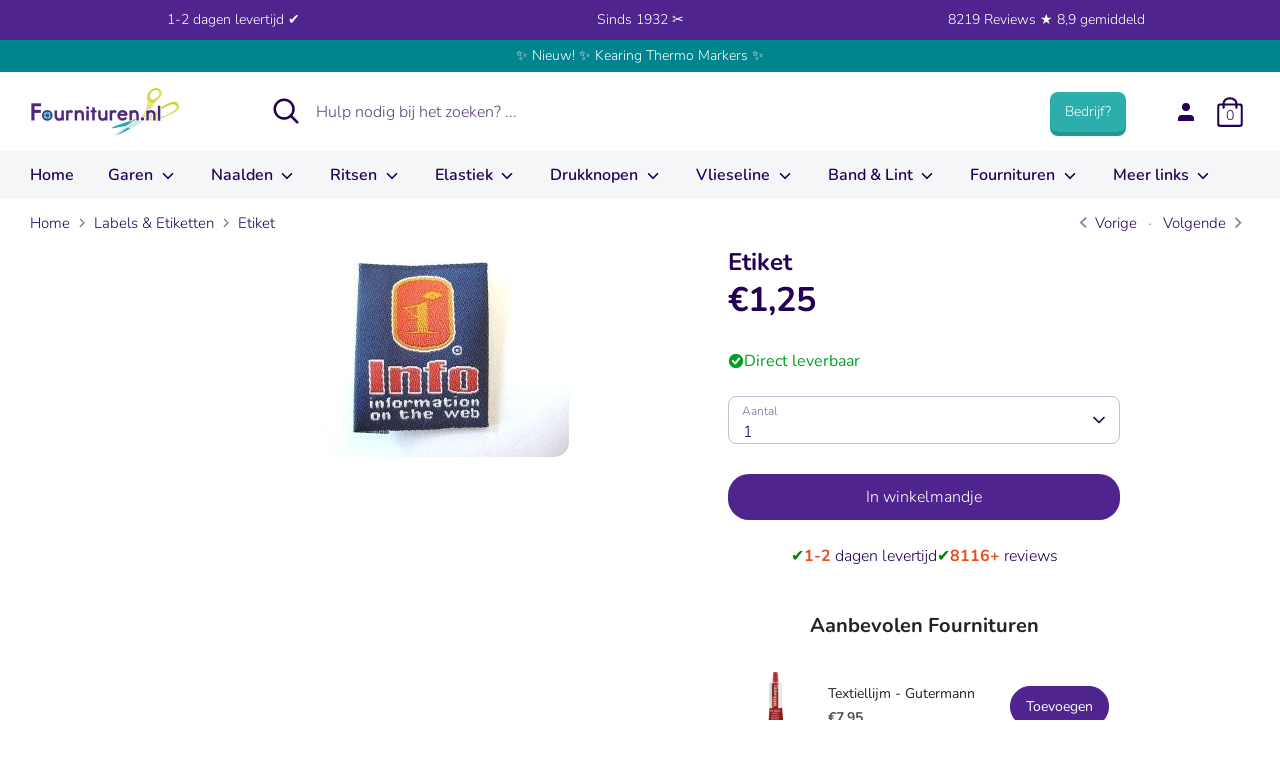

--- FILE ---
content_type: text/html; charset=utf-8
request_url: https://fournituren.nl/collections/etiketten/products/etiketten-opnaaibaar-etiket-032
body_size: 89606
content:
<!doctype html>

<html class="no-js supports-no-cookies" lang="nl">

<head>

 
<!-- Added by AVADA SEO Suite -->




<!-- /Added by AVADA SEO Suite -->
  
<meta name="facebook-domain-verification" content="i0899qiirejy42b76qv58pojnsi0b5" />

<script>

window.dataLayer = window.dataLayer || [];

function gtag(){dataLayer.push(arguments);}


if(localStorage.getItem('consentMode') === null) {

gtag('consent', 'default', {

'necessary_storage': 'granted',

'functionality_storage': 'denied',

'analytics_storage': 'denied',

'ad_storage': 'denied',

'ad_user_data': 'denied',

'ad_personalization': 'denied'

});

} else {

gtag('consent', 'default', JSON.parse(localStorage.getItem('consentMode')));

}

</script>

<!-- Google Tag Manager -->
<script>(function(w,d,s,l,i){w[l]=w[l]||[];w[l].push({'gtm.start':
new Date().getTime(),event:'gtm.js'});var f=d.getElementsByTagName(s)[0],
j=d.createElement(s),dl=l!='dataLayer'?'&l='+l:'';j.async=true;j.src=
'https://www.googletagmanager.com/gtm.js?id='+i+dl;f.parentNode.insertBefore(j,f);
})(window,document,'script','dataLayer','GTM-NQVBBC8Q');</script>
<!-- End Google Tag Manager -->




<meta name="google-site-verification" content="kmB0gFCOu7Fqc8TG_HhQvhnDzkqqQktBWm0MAmlGIEg" />


<meta name="google-site-verification" content="bux0E6prr8fsdobiieUlEKvKRh2Hp88-0VXq_aEEJdg" />


<meta name="google-site-verification" content="9Oy82PTG4AF3Tbe1LtPwjDhRA3YLZ3peIeRj0-_GbS8" />


<meta name="google-site-verification" content="PxZT3tor-Zi_z90j5ym8hAKWyqzDr2JQdguaHH8nzmg" />


<!-- starapps_core_start -->
<!-- This code is automatically managed by StarApps Studio -->
<!-- Please contact support@starapps.studio for any help -->
<!-- File location: snippets/starapps-core.liquid -->



<!-- starapps_core_end -->



  
<!-- Boost 2.0.1 -->

<meta charset="utf-8" />
<meta name="viewport" content="width=device-width,initial-scale=1.0" />
<meta http-equiv="X-UA-Compatible" content="IE=edge">

<link rel="preconnect" href="https://cdn.shopify.com" crossorigin>
<link rel="preconnect" href="https://fonts.shopify.com" crossorigin>
<link rel="preconnect" href="https://monorail-edge.shopifysvc.com"><link rel="preload" as="font" href="//fournituren.nl/cdn/fonts/nunito/nunito_n3.c1d7c2242f5519d084eafc479d7cc132bcc8c480.woff2" type="font/woff2" crossorigin><link rel="preload" as="font" href="//fournituren.nl/cdn/fonts/nunito/nunito_n4.fc49103dc396b42cae9460289072d384b6c6eb63.woff2" type="font/woff2" crossorigin><link rel="preload" as="font" href="//fournituren.nl/cdn/fonts/nunito/nunito_i3.11db3ddffd5485d801b7a5d8a24c3b0e446751f1.woff2" type="font/woff2" crossorigin><link rel="preload" as="font" href="//fournituren.nl/cdn/fonts/nunito/nunito_i4.fd53bf99043ab6c570187ed42d1b49192135de96.woff2" type="font/woff2" crossorigin><link rel="preload" as="font" href="//fournituren.nl/cdn/fonts/nunito/nunito_n6.1a6c50dce2e2b3b0d31e02dbd9146b5064bea503.woff2" type="font/woff2" crossorigin><link rel="preload" as="font" href="//fournituren.nl/cdn/fonts/nunito/nunito_n7.37cf9b8cf43b3322f7e6e13ad2aad62ab5dc9109.woff2" type="font/woff2" crossorigin><link rel="preload" as="font" href="//fournituren.nl/cdn/fonts/nunito/nunito_n6.1a6c50dce2e2b3b0d31e02dbd9146b5064bea503.woff2" type="font/woff2" crossorigin><link rel="preload" href="//fournituren.nl/cdn/shop/t/25/assets/vendor.js?v=148173677469431220501727099479" as="script">
<link rel="preload" href="//fournituren.nl/cdn/shop/t/25/assets/theme.js?v=10574755554782985751727099479" as="script"><link rel="canonical" href="https://fournituren.nl/products/etiketten-opnaaibaar-etiket-032" /><link rel="shortcut icon" href="//fournituren.nl/cdn/shop/files/Schermafbeelding_2021-10-19_om_15.13.28.png?v=1634649239" type="image/png" /><meta name="description" content="Bestel je Etiket bij Fournituren.nl ✓ 1-2 dagen levertijd ✓ opnaaibaar 3x4cm">

<meta name="theme-color" content="#50248f">




<title>

Etiket kopen? - Fournituren.nl - 1-2 dagen levertijd







</title>


<meta property="og:site_name" content="Fournituren.nl">
<meta property="og:url" content="https://fournituren.nl/products/etiketten-opnaaibaar-etiket-032">
<meta property="og:title" content="Etiket kopen? - Fournituren.nl - 1-2 dagen levertijd">
<meta property="og:type" content="product">
<meta property="og:description" content="Bestel je Etiket bij Fournituren.nl ✓ 1-2 dagen levertijd ✓ opnaaibaar 3x4cm"><meta property="og:image" content="http://fournituren.nl/cdn/shop/products/Etiket_a7acb4b4_1200x1200.jpg?v=1740059803">
  <meta property="og:image:secure_url" content="https://fournituren.nl/cdn/shop/products/Etiket_a7acb4b4_1200x1200.jpg?v=1740059803">
  <meta property="og:image:width" content="280">
  <meta property="og:image:height" content="210"><meta property="og:price:amount" content="1,25">
  <meta property="og:price:currency" content="EUR"><meta name="twitter:card" content="summary_large_image">
<meta name="twitter:title" content="Etiket kopen? - Fournituren.nl - 1-2 dagen levertijd">
<meta name="twitter:description" content="Bestel je Etiket bij Fournituren.nl ✓ 1-2 dagen levertijd ✓ opnaaibaar 3x4cm">



<link href="//fournituren.nl/cdn/shop/t/25/assets/styles.css?v=104590907713657051301764612818" rel="stylesheet" type="text/css" media="all" />


<script>

document.documentElement.className = document.documentElement.className.replace('no-js', 'js');

window.theme = window.theme || {};

window.slate = window.slate || {};

theme.moneyFormat = "€{{amount_with_comma_separator}}",

theme.strings = {

addToCart: "In winkelmandje",

unavailable: "Niet beschikbaar",

addressError: "Fout bij het opzoeken van dat adres",

addressNoResults: "Geen resultaten voor dat adres",

addressQueryLimit: "U heeft de gebruikslimiet van de Google API overschreden. Overweeg een upgrade naar een \u003ca href=\"https:\/\/developers.google.com\/maps\/premium\/usage-limits\"\u003ePremium Plan\u003c\/a\u003e.",

authError: "Er is een probleem opgetreden bij het verifiëren van uw Google Maps API Key.",

addingToCart: "Het toevoegen",

addedToCart: "Toegevoegd",

addedToCartPopupTitle: "Toegevoegd:",

addedToCartPopupItems: "Hoeveelheid",

addedToCartPopupSubtotal: "Subtotaal",

addedToCartPopupGoToCart: "Plaats bestelling",

cartTermsNotChecked: "U moet akkoord gaan met de algemene voorwaarden voordat u verdergaat.",

searchLoading: "Bezig met laden",

searchMoreResults: "Bekijk alle resultaten",

searchNoResults: "Geen resultaten",

priceFrom: " ",

quantityTooHigh: "Je kunt er maar [[ quantity ]] in je winkelmandje hebben",

onSale: "On sale",

soldOut: "Momenteel niet leverbaar",

unitPriceSeparator: " \/ ",

close: "Dichtbij",

cart_shipping_calculator_hide_calculator: "Verzendcalculator verbergen",

cart_shipping_calculator_title: "Verzend schattingen",

cart_general_hide_note: "Verberg instructies voor verkoper",

cart_general_show_note: "Voeg instructies toe voor verkoper",

previous: "voorgaand",

next: "volgende"

}

theme.routes = {

account_login_url: 'https://shopify.com/58652459180/account?locale=nl&region_country=NL',

account_register_url: 'https://shopify.com/58652459180/account?locale=nl',

account_addresses_url: '/account/addresses',

search_url: '/search',

cart_url: '/cart',

cart_add_url: '/cart/add',

cart_change_url: '/cart/change',

product_recommendations_url: '/recommendations/products'

}

theme.settings = {

uniformProductGridImagesEnabled: true,

soldLabelEnabled: false,

saleLabelEnabled: false,

gridShowVendor: false

}

</script><script>window.performance && window.performance.mark && window.performance.mark('shopify.content_for_header.start');</script><meta name="google-site-verification" content="kmB0gFCOu7Fqc8TG_HhQvhnDzkqqQktBWm0MAmlGIEg">
<meta id="shopify-digital-wallet" name="shopify-digital-wallet" content="/58652459180/digital_wallets/dialog">
<meta name="shopify-checkout-api-token" content="50f6939e4c5eeceb4d29cfe3c9d869ad">
<meta id="in-context-paypal-metadata" data-shop-id="58652459180" data-venmo-supported="false" data-environment="production" data-locale="nl_NL" data-paypal-v4="true" data-currency="EUR">
<link rel="alternate" hreflang="x-default" href="https://fournituren.nl/products/etiketten-opnaaibaar-etiket-032">
<link rel="alternate" hreflang="nl" href="https://fournituren.nl/products/etiketten-opnaaibaar-etiket-032">
<link rel="alternate" hreflang="nl-BE" href="https://fournituren.be/products/etiketten-opnaaibaar-etiket-032">
<link rel="alternate" hreflang="de-DE" href="https://kurzwarengeschaft.de/products/etiketten-opnaaibaar-etiket-032">
<link rel="alternate" hreflang="nl-DE" href="https://kurzwarengeschaft.de/nl/products/etiketten-opnaaibaar-etiket-032">
<link rel="alternate" type="application/json+oembed" href="https://fournituren.nl/products/etiketten-opnaaibaar-etiket-032.oembed">
<script async="async" src="/checkouts/internal/preloads.js?locale=nl-NL"></script>
<script id="apple-pay-shop-capabilities" type="application/json">{"shopId":58652459180,"countryCode":"NL","currencyCode":"EUR","merchantCapabilities":["supports3DS"],"merchantId":"gid:\/\/shopify\/Shop\/58652459180","merchantName":"Fournituren.nl","requiredBillingContactFields":["postalAddress","email","phone"],"requiredShippingContactFields":["postalAddress","email","phone"],"shippingType":"shipping","supportedNetworks":["visa","maestro","masterCard","amex"],"total":{"type":"pending","label":"Fournituren.nl","amount":"1.00"},"shopifyPaymentsEnabled":true,"supportsSubscriptions":true}</script>
<script id="shopify-features" type="application/json">{"accessToken":"50f6939e4c5eeceb4d29cfe3c9d869ad","betas":["rich-media-storefront-analytics"],"domain":"fournituren.nl","predictiveSearch":true,"shopId":58652459180,"locale":"nl"}</script>
<script>var Shopify = Shopify || {};
Shopify.shop = "fournituren-nl.myshopify.com";
Shopify.locale = "nl";
Shopify.currency = {"active":"EUR","rate":"1.0"};
Shopify.country = "NL";
Shopify.theme = {"name":"Robin New","id":172512117079,"schema_name":"Boost","schema_version":"2.0.1","theme_store_id":null,"role":"main"};
Shopify.theme.handle = "null";
Shopify.theme.style = {"id":null,"handle":null};
Shopify.cdnHost = "fournituren.nl/cdn";
Shopify.routes = Shopify.routes || {};
Shopify.routes.root = "/";</script>
<script type="module">!function(o){(o.Shopify=o.Shopify||{}).modules=!0}(window);</script>
<script>!function(o){function n(){var o=[];function n(){o.push(Array.prototype.slice.apply(arguments))}return n.q=o,n}var t=o.Shopify=o.Shopify||{};t.loadFeatures=n(),t.autoloadFeatures=n()}(window);</script>
<script id="shop-js-analytics" type="application/json">{"pageType":"product"}</script>
<script defer="defer" async type="module" src="//fournituren.nl/cdn/shopifycloud/shop-js/modules/v2/client.init-shop-cart-sync_BHF27ruw.nl.esm.js"></script>
<script defer="defer" async type="module" src="//fournituren.nl/cdn/shopifycloud/shop-js/modules/v2/chunk.common_Dwaf6e9K.esm.js"></script>
<script type="module">
  await import("//fournituren.nl/cdn/shopifycloud/shop-js/modules/v2/client.init-shop-cart-sync_BHF27ruw.nl.esm.js");
await import("//fournituren.nl/cdn/shopifycloud/shop-js/modules/v2/chunk.common_Dwaf6e9K.esm.js");

  window.Shopify.SignInWithShop?.initShopCartSync?.({"fedCMEnabled":true,"windoidEnabled":true});

</script>
<script>(function() {
  var isLoaded = false;
  function asyncLoad() {
    if (isLoaded) return;
    isLoaded = true;
    var urls = ["https:\/\/static2.rapidsearch.dev\/resultpage.js?shop=fournituren-nl.myshopify.com","https:\/\/cdn.hextom.com\/js\/ultimatesalesboost.js?shop=fournituren-nl.myshopify.com","https:\/\/cdn1.profitmetrics.io\/32DC403A04D3928E\/shopify-bundle.js?shop=fournituren-nl.myshopify.com"];
    for (var i = 0; i < urls.length; i++) {
      var s = document.createElement('script');
      s.type = 'text/javascript';
      s.async = true;
      s.src = urls[i];
      var x = document.getElementsByTagName('script')[0];
      x.parentNode.insertBefore(s, x);
    }
  };
  if(window.attachEvent) {
    window.attachEvent('onload', asyncLoad);
  } else {
    window.addEventListener('load', asyncLoad, false);
  }
})();</script>
<script id="__st">var __st={"a":58652459180,"offset":3600,"reqid":"7b095f75-64ba-4cae-927d-9a335867b4be-1768768956","pageurl":"fournituren.nl\/collections\/etiketten\/products\/etiketten-opnaaibaar-etiket-032","u":"17fab9096219","p":"product","rtyp":"product","rid":6889367765164};</script>
<script>window.ShopifyPaypalV4VisibilityTracking = true;</script>
<script id="form-persister">!function(){'use strict';const t='contact',e='new_comment',n=[[t,t],['blogs',e],['comments',e],[t,'customer']],o='password',r='form_key',c=['recaptcha-v3-token','g-recaptcha-response','h-captcha-response',o],s=()=>{try{return window.sessionStorage}catch{return}},i='__shopify_v',u=t=>t.elements[r],a=function(){const t=[...n].map((([t,e])=>`form[action*='/${t}']:not([data-nocaptcha='true']) input[name='form_type'][value='${e}']`)).join(',');var e;return e=t,()=>e?[...document.querySelectorAll(e)].map((t=>t.form)):[]}();function m(t){const e=u(t);a().includes(t)&&(!e||!e.value)&&function(t){try{if(!s())return;!function(t){const e=s();if(!e)return;const n=u(t);if(!n)return;const o=n.value;o&&e.removeItem(o)}(t);const e=Array.from(Array(32),(()=>Math.random().toString(36)[2])).join('');!function(t,e){u(t)||t.append(Object.assign(document.createElement('input'),{type:'hidden',name:r})),t.elements[r].value=e}(t,e),function(t,e){const n=s();if(!n)return;const r=[...t.querySelectorAll(`input[type='${o}']`)].map((({name:t})=>t)),u=[...c,...r],a={};for(const[o,c]of new FormData(t).entries())u.includes(o)||(a[o]=c);n.setItem(e,JSON.stringify({[i]:1,action:t.action,data:a}))}(t,e)}catch(e){console.error('failed to persist form',e)}}(t)}const f=t=>{if('true'===t.dataset.persistBound)return;const e=function(t,e){const n=function(t){return'function'==typeof t.submit?t.submit:HTMLFormElement.prototype.submit}(t).bind(t);return function(){let t;return()=>{t||(t=!0,(()=>{try{e(),n()}catch(t){(t=>{console.error('form submit failed',t)})(t)}})(),setTimeout((()=>t=!1),250))}}()}(t,(()=>{m(t)}));!function(t,e){if('function'==typeof t.submit&&'function'==typeof e)try{t.submit=e}catch{}}(t,e),t.addEventListener('submit',(t=>{t.preventDefault(),e()})),t.dataset.persistBound='true'};!function(){function t(t){const e=(t=>{const e=t.target;return e instanceof HTMLFormElement?e:e&&e.form})(t);e&&m(e)}document.addEventListener('submit',t),document.addEventListener('DOMContentLoaded',(()=>{const e=a();for(const t of e)f(t);var n;n=document.body,new window.MutationObserver((t=>{for(const e of t)if('childList'===e.type&&e.addedNodes.length)for(const t of e.addedNodes)1===t.nodeType&&'FORM'===t.tagName&&a().includes(t)&&f(t)})).observe(n,{childList:!0,subtree:!0,attributes:!1}),document.removeEventListener('submit',t)}))}()}();</script>
<script integrity="sha256-4kQ18oKyAcykRKYeNunJcIwy7WH5gtpwJnB7kiuLZ1E=" data-source-attribution="shopify.loadfeatures" defer="defer" src="//fournituren.nl/cdn/shopifycloud/storefront/assets/storefront/load_feature-a0a9edcb.js" crossorigin="anonymous"></script>
<script data-source-attribution="shopify.dynamic_checkout.dynamic.init">var Shopify=Shopify||{};Shopify.PaymentButton=Shopify.PaymentButton||{isStorefrontPortableWallets:!0,init:function(){window.Shopify.PaymentButton.init=function(){};var t=document.createElement("script");t.src="https://fournituren.nl/cdn/shopifycloud/portable-wallets/latest/portable-wallets.nl.js",t.type="module",document.head.appendChild(t)}};
</script>
<script data-source-attribution="shopify.dynamic_checkout.buyer_consent">
  function portableWalletsHideBuyerConsent(e){var t=document.getElementById("shopify-buyer-consent"),n=document.getElementById("shopify-subscription-policy-button");t&&n&&(t.classList.add("hidden"),t.setAttribute("aria-hidden","true"),n.removeEventListener("click",e))}function portableWalletsShowBuyerConsent(e){var t=document.getElementById("shopify-buyer-consent"),n=document.getElementById("shopify-subscription-policy-button");t&&n&&(t.classList.remove("hidden"),t.removeAttribute("aria-hidden"),n.addEventListener("click",e))}window.Shopify?.PaymentButton&&(window.Shopify.PaymentButton.hideBuyerConsent=portableWalletsHideBuyerConsent,window.Shopify.PaymentButton.showBuyerConsent=portableWalletsShowBuyerConsent);
</script>
<script data-source-attribution="shopify.dynamic_checkout.cart.bootstrap">document.addEventListener("DOMContentLoaded",(function(){function t(){return document.querySelector("shopify-accelerated-checkout-cart, shopify-accelerated-checkout")}if(t())Shopify.PaymentButton.init();else{new MutationObserver((function(e,n){t()&&(Shopify.PaymentButton.init(),n.disconnect())})).observe(document.body,{childList:!0,subtree:!0})}}));
</script>
<link id="shopify-accelerated-checkout-styles" rel="stylesheet" media="screen" href="https://fournituren.nl/cdn/shopifycloud/portable-wallets/latest/accelerated-checkout-backwards-compat.css" crossorigin="anonymous">
<style id="shopify-accelerated-checkout-cart">
        #shopify-buyer-consent {
  margin-top: 1em;
  display: inline-block;
  width: 100%;
}

#shopify-buyer-consent.hidden {
  display: none;
}

#shopify-subscription-policy-button {
  background: none;
  border: none;
  padding: 0;
  text-decoration: underline;
  font-size: inherit;
  cursor: pointer;
}

#shopify-subscription-policy-button::before {
  box-shadow: none;
}

      </style>

<script>window.performance && window.performance.mark && window.performance.mark('shopify.content_for_header.end');</script>

<script src="//fournituren.nl/cdn/shop/t/25/assets/vendor.js?v=148173677469431220501727099479"></script>









<script>
const TRANSLATIONS = {
   "en":{
      "translation":{
         "titles":{
            "return_to_account":"Return to account details",
            "subscription":"Subscription",
            "subscriptions":"Subscriptions",
            "loading":"Landen...",
            "cancel":"Annuleren",
            "save":"Opslaan",
            "continue":"Verder",
            "pause":"Pause",
            "edit":"Aanpassen",
            "my_subscriptions":"Mijn abonnementen",
            "frequency":"Frequency",
            "next_order":"Volgende order",
            "confirm":"Voltooien",
            "remove":"Verwijderen",
            "description":"Beschrijving",
            "add":"Toevoegen"
         },
         "email_gate":{
            "no_subs":"You don't have any subscriptions yet",
            "check_email":"Check your email to access your subscriptions, ",
            "cta_access_link":"Email me an access link"
         },
         "subscriptions":{
            "error":"There was an error loading your subscriptions",
            "no_subs":"You don't have any subscriptions yet",
            "link_to_account":"Return to Account Details"
         },
         "subscription":{
            "fetch_error":"There was an error fetching the detail subscription",
            "auth_error":"There was authorization error, please login again",
            "plan":"Plan",
            "active":"Active",
            "activate":"Activate",
            "pause":"Pause",
            "paused":"Paused",
            "cancel":"Cancel",
            "cancelled":"Cancelled",
            "shipment_info":"Shipment info",
            "update_shipping":"Update shipping",
            "payment_method":"Payment method",
            "pay_pal_payment_method":"PayPal",
            "ending_in":"ending in",
            "expires":"Expires",
            "add_phone":"Enter a phone number",
            "add_name":"Enter your name",
            "add_lastName":"Enter your last name",
            "billing_attepts":"Billing Attempts",
            "percentage_dynamic_discount":" % off",
            "fixed_amount_dynamic_discount":" off",
            "then_dynamic_discount":" then ",
            "orders_dynamic_discount":" for  orders,",
            "billing_attepts_empty":"There are no billing attempts",
            "billing_attepts_error":"There was an error loading the billing attempts",
            "subs_details":"Subscription Details",
            "update_payment_btn":"Update payment",
            "cancel_prompt_title":"Canceling subscription cannot be undone. If you want to resume shipments, you will need to create a new order in the store.",
            "cancel_error":"There was an error trying to cancel your subscription",
            "no_payment_method_error":"Payment method missing from subscripiton.",
            "no_payment_method_error_add":"Please add a new card.",
            "new_payment_method_success":"Succesfully updated the payment method.",
            "new_payment_method_error":"Unknown error adding your payment method. Please try again.",
            "remove_line_error":"There was an error trying to remove the product",
            "remove_line_success":"Succesfully removed the product",
            "ships_to":"Ships to",
            "update_payment_success":"An email was sent to  with a secure link to update payment information.",
            "update_payment_success_dunning":"An email was sent to  with a secure link to update payment information. After payment information is updated we will retry the order.",
            "update_payment_success_payment_error":"Unable to add payment method. An email was sent to  with a secure link to update payment.",
            "update_payment_error":"There was an error updating your payment information",
            "sales_tax":"Sales tax (if applicable) is not displayed because it is calculated with each new order.",
            "skip_billing_interval_prompt":"Are you sure you want to skip?",
            "skip_billing_interval_success":"Your next order has been rescheduled to ",
            "skip_billing_interval_error":"There was an error skipping your next order",
            "skip_until":"Skip until",
            "skip_next":"Skip next",
            "order_now":"Order now",
            "next_order_success":"Your next order has been rescheduled to ",
            "next_order_error":"There was an error setting the subscription's next order date.",
            "add_new_address":"Add new address",
            "address_update_success":"Address updated successfully",
            "address_update_failed":"We encountered an unknown error. Please try again.",
            "pause_subscription":"Pause subscription",
            "cancel_subscription":"Cancel subscription",
            "pause_disclaimer_date":"We will postpone your subscription. Your subscription will remain active, but you will not be charged until . You can pause indefinitely or reschedule anytime.",
            "pause_disclaimer_indefinitely":"You will not be charged while your subscription is paused. Reactivate your subscription anytime in your account.",
            "pause_success":"Your subscription was paused successfully",
            "reactivate_btn":"Reactivate now",
            "reactivate":"Reactivate",
            "reactivate_success":"Your subscription has been successfully reactivated.",
            "reactivate_error":"Something went wrong while reactivating your subscription. Please try again",
            "frequency_days":"day(s)",
            "frequency_weeks":"week(s)",
            "frequency_months":"month(s)",
            "order_now_modal_body":"You will be charged  and your shipment will go out as soon as possible.",
            "amount":"Amount",
            "frequency_update_success":"Delivery frequency updated to .",
            "frequency_update_error":"Unknown error. Delivery frequency could not be updated.",
            "customer_update_success":"Customer information has been updated",
            "customer_update_error":"Unknown error. Customer information could not be updated.",
            "customer_update_info":"Adding your phone number, you will receive free SMS with information about your next subscription, allowing you to skip it,or editing it through your phone",
            "verified_phone":"Phone verified",
            "not_verified_phone":"Phone not verified",
            "verify_phone":"Verify",
            "enter_code":"Enter the verification code",
            "verify_code_error":"There was an error verifying your phone number.",
            "verify_code_retry_error":"You have tried to verify your phone number too many times. Please, try it later.",
            "verify_code_success":"Phone number verified successfully",
            "code_received":"You must have received a confirmation code in the provided phone number.",
            "code_enter":"Please enter the code below to verify your phone number.",
            "code_send":"Send code",
            "qty":"Qty",
            "manage":"Manage",
            "your_next_order":"Your next order",
            "swap_product":"Swap products",
            "swap_product_cta":"Swap for another product...",
            "or":"Or",
            "update_variant":"Change selection",
            "update_bundle":"Update Box",
            "save":"Save %",
            "failed_payment_message":"Failed payment with saved method. We will automatically retry payment.",
            "failed_payment_cta":"Update Payment method",
            "order_now_success":"Order placed successfully",
            "order_now_error":"Unknown error. Please try again.",
            "update_current_payment_method":"Update current payment method",
            "add_new_card":"Add new card",
            "delayed":"Delayed",
            "delayedNotification":"Subscription delayed due to inventory. Order will ship when item becomes available. To receive order more quickly, please update selection below.",
            "update_success":"Your subscription has been updated successfully.",
            "update_line_success":"Subscription updated. The order will ship out as soon as possible.",
            "update_error":"Something went wrong. Your subscription has not been changed."
         },
         "new_payment_method":{
            "title":"Enter payment method",
            "payment_info":"Payment information",
            "card_number":"Card number",
            "exp_date":"Exp date",
            "security_code":"CVV",
            "first_name":"First Name",
            "last_name":"Last Name",
            "billing_address":"Billing address",
            "address1":"Address",
            "address2":"Apartment, suite, etc. (optional)",
            "city":"City",
            "country":"Country/Region",
            "state":"State/Province",
            "zip":"Zip code",
            "phone":"Phone (optional)"
         },
         "tables":{
            "ID":"ID",
            "status":"Status",
            "item":"Item",
            "created":"Created",
            "next_order":"Next Order",
            "skip":"Skip",
            "product":"Product",
            "quantity":"Quantity",
            "price":"Price",
            "total":"Total",
            "shipping":"Shipping",
            "originated":"Originated",
            "frequency":"Frequency",
            "phone":"Phone",
            "name":"Name",
            "lastName":"Last name",
            "date":"Date",
            "sold_out":"Sold out",
            "partial_inventory":"Partial inventory",
            "qty_sold_out":" •  sold out",
            "order_number":"Order Number",
            "subtotal":"Subtotal",
            "loading_fulfillments":"Loading...",
            "last_fulfillment":"Last fulfillment",
            "next_fulfillment":"Next fulfillment",
            "merchant_discount":"Discount",
            "one_time_discount_label":"(One-time)",
            "finite_discount_label":"( left)"
         },
         "login":{
            "welcome":"Welcome",
            "send_link":"We'll email you a secure link to sign in.",
            "email_address":"Email address",
            "continue":"Continue",
            "welcome_back":"Welcome back",
            "choose_login":"Choose how to login for",
            "send_secure_link":"Send me secure link",
            "login_password":"Login with password",
            "check_email":"Check your email for login link",
            "secure_email_sent":"We've sent a secure email to . The link expires in 24 hours.",
            "not_received":"Didn't receive it?",
            "new_link":"Send me a new link",
            "different_email":"Try different email",
            "no_subscriptions":"No subscriptions found",
            "invalid_email":"Invalid Email",
            "no_subscriptions_message":"We couldn't find any subscriptions associated with"
         },
         "product_swap":{
            "title_select":"Choose replacement item",
            "title_confirm":"Confirm",
            "sold_out":"Sold out",
            "choose":"Choose",
            "back":"Back",
            "confirm":"Confirm",
            "save":"Save",
            "update":"Update",
            "original_item":"Original item",
            "replacement_item":"Replacement item",
            "update_success":"Successfully swapped items for the next order.",
            "update_error":"Something went wrong. Your subscription has not been changed."
         },
         "bundles":{
            "build_box":"Stel je Box samen",
            "of":"van",
            "back":"Terug",
            "continue":"Verder",
            "add_cart":"Voltooien",
            "select_plan":"Selecteer de box",
            "build_your_box":"Kies hier je kleuren",
            "addons":"Extra's (Optioneel)",
            "checkout":"Voltooien",
            "edit_my_box":"Pas box aan",
            "box_size":"Kies eerst de Box grootte",
            "add_cart_error":"There was an error updating your cart.",
            "update_price":"Cost of the box has changed from  to ",
            "update_success":"Box successfully updated",
            "update_error":"Something went wrong trying to update the box",
            "delivery_options":"Delivery options",
            "one_time_delivery":"One time",
            "additional_products":"Additional products"
         },
         "addons":{
            "title":"Add Items",
            "selection_unavailable":"Selection unavailable",
            "success_added":"Successfully added items to your subscription.",
            "subtitle":"Add items to your upcoming order",
            "subscribe":"Subscribe",
            "select":"Add",
            "see_products":"See all products",
            "modal_title":"Add products to your next order",
            "save":"Save",
            "type":"Type"
         },
         "sms":{
            "title":"Text updates",
            "enable":"Enable",
            "edit_phone":"Edit phone number",
            "enable_phone":"Enable text updates",
            "phone_placeholder":"Enter phone number",
            "enable_phone_text":"Text messages allow you to update subscriptions on the go. Message and. data rates may apply.",
            "phone":"Phone number",
            "invalid_phone":"Invalid phone number",
            "invalid_country":"Only US and CA phone numbers are supported.",
            "duplicated_phone_error":"Phone number already in use"
         },
         "cancelModal":{
            "header":"Reason for cancelling",
            "neverMind":"Never mind",
            "back":"Back",
            "continue":"Continue",
            "continueWithCancellation":"Continue with cancellation",
            "continueCancel":"Continue cancel",
            "confirmCancellation":"Confirm cancellation",
            "error":"There was an unknown error",
            "tryAgain":"Try again.",
            "TOO_MUCH":"I have too much",
            "MOVING":"Moving to a new place",
            "COMPETITOR":"Switching to a competitor",
            "BUDGET":"Doesn’t fit my budget",
            "NOT_ENJOY":"I didn’t enjoy the product",
            "NO_NEED":"No longer need this",
            "TRAVELLING":"I’m traveling",
            "OTHER":"Other",
            "frequency":{
               "modalTitle":"Frequency update available",
               "title":"Update frequency instead of losing subscription",
               "subtitle":"By updating your delivery frequency, you can control how often you recieve shipments.",
               "updateFrequency":"Update frequency",
               "formModalTitle":"Edit frequency",
               "formTitle":"You control how often your receive deliveries. Upcoming orders will be delivered on the frequency selected below.",
               "formDelivery":"Delivery every",
               "setFrequency":"Set frequency"
            },
            "address":{
               "modalPromptTitle":"Address update available",
               "promptTitle":"Moving doesn’t have to mean cancellation",
               "promptSubtitle":"By updating your address, you have the option of keeping your subscription with you wherever you go!",
               "promptUpdateAddress":"Update address",
               "modalFormTitle":"Enter address",
               "noShippingOptions":"There are no shipping options available for that address.",
               "confirmModalTitle":"Shipping confirmation",
               "confirmTitle":"The price of shipping for your subscription will change from  to  because your new address is in a different delivery zone.",
               "confirmAcceptShipping":"Accept shipping",
               "newAddress":"New address:",
               "oldAddress":"Old address:"
            },
            "pause":{
               "header":"Pause available",
               "title":"Did you know you can pause instead?",
               "description":"Instead of cancelling, pausing your subscription allows you to keep billing and shipping details saved when you’re ready to reactivate your subscription.",
               "cta":"Pause subscription",
               "success":"Your subscription was paused successfully"
            },
            "skip":{
               "header":"Skip available",
               "title":"You can skip or reschedule your next order",
               "description":"Keep your shipments coming once you’re back from your trip. Consider skipping or rescheduling instead of canceling.",
               "ctaReschedule":"Reschedule next order",
               "ctaSkip":"Skip next",
               "success":"Your next order has been rescheduled to "
            },
            "reschedule":{
               "header":"Schedule next order",
               "confirmReschedule":"Reschedule",
               "dateFormat":"mm/dd/yyyy",
               "inputLabel":"Next order",
               "description":"Your subscription will remain active, but we will postpone your subscription until the date you select below."
            },
            "confirm":{
               "modalTitle":"Additional feedback",
               "title":"Please provide additional feedback (optional)",
               "button":"Confirm cancellation",
               "success":"Subscription cancelled"
            }
         },
         "drawers":{
            "updateAddress":{
               "title":"Enter address"
            }
         }
      }
   }
};

  window.bundleapp = window.bundleapp || {};
  window.bundleapp.settings = {
    translations: TRANSLATIONS,
    coreUrl: "//fournituren.nl/cdn/shop/t/25/assets/awtomatic-imports.js?v=173099629196362864751727099479",
  };
</script>

<style>
/** BAB **/
  main.bundle-scrollable-section:before {
    content: none;
  }
  .bundleapp-modal__container--complete-screen--header-container button.bundle-button.button--secondary,
  button.bundle-product-card__quantity-button-container--button,
  button.bundle-quantity-button,
  button.bundle-action-dots,
  .slide-panel-header .slide-panel-close-button,
  button.bundle-card__button {
    min-width: 0;
    box-shadow: none;
  }
  #bundleapp-subscriptions-portal .bundleapp-modal .bundleapp-modal__logo {
    background-image: url(https://cdn.shopify.com/s/files/1/0586/5245/9180/files/Fournituren_CMYK_Logo2021_180x.png?v=1632826814);
  }

   /* 2 items per row in BaB */
   @media only screen and (max-width: 750px) {
      body.awt-bab-open .bundle-container {
         padding: 0;
      }

      body.awt-bab-open .bundle-container .awtomatic-progress-container {
         margin-left: 0px;
         margin-right: 0px;
      }

      body.awt-bab-open .bundle-container main.bundle-scrollable-section {
         grid-template-columns: repeat(auto-fit, minmax(50%, 1fr));
         row-gap: 0;
      }

      body.awt-bab-open .bundle-container main.bundle-scrollable-section .bundle-product-card {
         width: 100%;
         height: 100%;
         padding: 10px;
         border: 1px solid #eee;
         border-bottom: 0;
      }

      body.awt-bab-open .bundle-container main.bundle-scrollable-section .bundle-product-card:nth-child(2n) {
         border-left: 0;
         border-right: 0;
      }
      
      body.awt-bab-open .bundle-container main.bundle-scrollable-section .bundle-product-card:nth-child(2n+1) {
         border-left: 0;
      }
      
      body.awt-bab-open .bundle-container main.bundle-scrollable-section .bundle-product-card .bundle-product-card__quantity-button-container {
         margin-top: auto;
      }
      
      body.awt-bab-open .bundle-container main.bundle-scrollable-section .bundle-lazy-image-container {
         width: 100%;
      }

      body.awt-bab-open .bundle-container main.bundle-scrollable-section .bundle-product-card__quantity-button-container {
         width: 100%;
      }
   }
   .bundle-close-button {
      min-width: 0;
  }
   /* end 2 items per row in BaB */
/** END BAB **/
</style>









<script id="sca_fg_cart_ShowGiftAsProductTemplate" type="text/template">
  
  <div class="item not-sca-qv" id="sca-freegift-{{productID}}">
    <a class="close_box" style="display: none;position: absolute;top:5px;right: 10px;font-size: 22px;font-weight: bold;cursor: pointer;text-decoration:none;color: #aaa;">×</a>
    <a href="/products/{{productHandle}}" target="_blank"><img style="margin-left: auto; margin-right: auto; width: 50%;" class="lazyOwl" data-src="{{productImageURL}}"></a>
    <div class="sca-product-shop">
      <div class="review-summary3">
        <div class="yotpo bottomLine" style="text-align:center"
          data-product-id="{{productID}}"
          data-product-models="{{productID}}"
          data-name="{{productTitle}}"
          data-url="/products/{{productHandle}}">
        </div>
      </div>
      <div class="f-fix"><span class="sca-product-title" style="white-space: nowrap;color:#000;{{showfgTitle}}">{{productTitle}}</span>
          <div id="product-variants-{{productID}}">
            <div class="sca-price" id="price-field-{{productID}}">
              <span class="sca-old-price">{{variant_compare_at_price}}</span>
              <span class="sca-special-price">{{variant_price}}</span>
            </div>
            <div id="stay-content-sca-freegift-{{productID}}" class="sca-fg-cart-item">
              <a class="close_box" style="display: none;position: absolute;top:5px;right: 10px;font-size: 22px;font-weight: bold;cursor: pointer;text-decoration:none;color: #aaa;">×</a>
              <select id="product-select-{{productID}}" name="id" style="display: none">
                {{optionVariantData}}
              </select>
            </div>
          </div>
          <button type='button' id="sca-btn-select-{{productID}}" class="sca-button" onclick="onclickSelect_{{productID}}();"><span>{{SelectButton}}</span></button>
          <button type='button' id="sca-btn-{{productID}}" class="sca-button" style="display: none"><span>{{AddToCartButton}}</span></button>
      </div>
    </div>
  </div>
  
</script>
<script id = "sca_fg_cart_ShowGiftAsProductScriptTemplate" type="text/template">
  
  
    var selectCallback_{{productID}}=function(t,a){if(t?(t.available?(SECOMAPP.jQuery("#sca-btn-{{productID}}").removeClass("disabled").removeAttr("disabled").html("<span>{{AddToCartButton}}</span>").fadeTo(200,1),SECOMAPP.jQuery("#sca-btn-{{productID}}").unbind("click"),SECOMAPP.jQuery("#sca-btn-{{productID}}").click(SECOMAPP.jQuery.proxy(function(){SECOMAPP.addGiftToCart(t.id,1)},t))):SECOMAPP.jQuery("#sca-btn-{{productID}}").html("<span>{{UnavailableButton}}</span>").addClass("disabled").attr("disabled","disabled").fadeTo(200,.5),t.compare_at_price>t.price?SECOMAPP.jQuery("#price-field-{{productID}}").html("<span class='sca-old-price'>"+SECOMAPP.formatMoney(t.compare_at_price)+"</span>&nbsp;<s class='sca-special-price'>"+SECOMAPP.formatMoney(t.price)+"</s>"):SECOMAPP.jQuery("#price-field-{{productID}}").html("<span class='sca-special-price'>"+SECOMAPP.formatMoney(t.price)+"</span>")):SECOMAPP.jQuery("#sca-btn-{{productID}}").html("<span>{{UnavailableButton}}</span>").addClass("disabled").attr("disabled","disabled").fadeTo(200,.5),t&&t.featured_image){var e=SECOMAPP.jQuery("#sca-freegift-{{productID}} img"),_=t.featured_image,c=e[0];Shopify.Image.switchImage(_,c,function(t,a,e){SECOMAPP.jQuery(e).parents("a").attr("href",t),SECOMAPP.jQuery(e).attr("src",t)})}},onclickSelect_{{productID}}=function(t){SECOMAPP.jQuery.getJSON("/products/{{productHandle}}.js",{_:(new Date).getTime()},function(t){SECOMAPP.jQuery(".owl-item #sca-freegift-{{productID}} span.sca-product-title").html(t.title);var e=[];SECOMAPP.jQuery.each(t.options,function(t,a){e[t]=a.name}),t.options=e;for(var a={{variantsGiftList}},_={{mainVariantsList}},c=t.variants.length-1;-1<c;c--)a.indexOf(t.variants[c].id)<0&&_.indexOf(t.variants[c].id)<0&&t.variants.splice(c,1);for(var o=_.length-1;-1<o;o--){var i=a[o],r=_[o],n=-1,s=-1;for(c=t.variants.length-1;-1<c;c--)t.variants[c].id==i?n=c:t.variants[c].id==r&&(s=c);-1<n&&-1<s&n!==s?("undefined"!=typeof SECOMAPP&&void 0!==SECOMAPP.fgsettings&&!0===SECOMAPP.fgsettings.sca_sync_gift&&void 0!==SECOMAPP.fgsettings.sca_fg_gift_variant_quantity_format&&"equal_original_inventory"===SECOMAPP.fgsettings.sca_fg_gift_variant_quantity_format&&(t.variants[n].available=t.variants[s].available,t.variants[n].inventory_management=t.variants[s].inventory_management),t.variants[n].option1=t.variants[s].option1,t.variants[n].options[0].name=t.variants[s].options[0].name,t.variants[n].options[1]&&(t.variants[n].options[1].name=t.variants[s].options[1].name,t.variants[n].option2=t.variants[s].option2),t.variants[n].options[2]&&(t.variants[n].options[2].name=t.variants[s].options[2].name,t.variants[n].option3=t.variants[s].option3),t.variants[n].title=t.variants[s].title,t.variants[n].name=t.variants[s].name,t.variants[n].public_title=t.variants[s].public_title,t.variants.splice(s,1)):(t.variants[s].id=i,t.variants[s].compare_at_price||(t.variants[s].compare_at_price=t.variants[s].price),t.variants[s].price=SECOMAPP.fgdata.giftid_price_mapping[i])}SECOMAPP.jQuery("#sca-btn-select-{{productID}}").hide(),SECOMAPP.jQuery("#product-select-{{productID}}").show(),SECOMAPP.jQuery("#sca-btn-{{productID}}").show(),SECOMAPP.jQuery("#stay-content-sca-freegift-{{productID}} .close_box").show(),SECOMAPP.jQuery("#stay-content-sca-freegift-{{productID}} .close_box").click(function(){SECOMAPP.jQuery("#stay-content-sca-freegift-{{productID}}").hide(),SECOMAPP.jQuery("#sca-btn-{{productID}}").hide(),SECOMAPP.jQuery("#sca-btn-select-{{productID}}").show()}),onclickSelect_{{productID}}=function(){SECOMAPP.jQuery("#stay-content-sca-freegift-{{productID}}").show(),SECOMAPP.jQuery("#sca-btn-{{productID}}").show(),SECOMAPP.jQuery("#sca-btn-select-{{productID}}").hide()},1==t.variants.length?(-1!==t.variants[0].title.indexOf("Default")&&SECOMAPP.jQuery("#sca-freegift-{{productID}} .selector-wrapper").hide(),1==t.variants[0].available&&(SECOMAPP.jQuery("#sca-btn-{{productID}}").show(),SECOMAPP.jQuery("#sca-btn-select-{{productID}}").hide(),SECOMAPP.jQuery("#sca-btn-{{productID}}").removeClass("disabled").removeAttr("disabled").html("<span>{{AddToCartButton}}</span>").fadeTo(200,1),SECOMAPP.jQuery("#sca-btn-{{productID}}").unbind("click"),SECOMAPP.jQuery("#sca-btn-{{productID}}").click(SECOMAPP.jQuery.proxy(function(){SECOMAPP.addGiftToCart(t.variants[0].id,1)},t)))):(new Shopify.OptionSelectors("product-select-{{productID}}",{product:t,onVariantSelected:selectCallback_{{productID}},enableHistoryState:!0}),SECOMAPP.jQuery("#stay-content-sca-freegift-{{productID}}").show(),SECOMAPP.jQuery("#stay-content-sca-freegift-{{productID}}").focus())})};1=={{variantsGiftList}}.length&&onclickSelect_{{productID}}();
  
</script>

<script id="sca_fg_cart_ShowGiftAsVariantTemplate" type="text/template">
  
  <div class="item not-sca-qv" id="sca-freegift-{{variantID}}">
    <a href="/products/{{productHandle}}?variant={{originalVariantID}}" target="_blank"><img style="margin-left: auto; margin-right: auto; width: 50%;" class="lazyOwl" data-src="{{variantImageURL}}"></a>
    <div class="sca-product-shop">
      <div class="review-summary3">
        <div class="yotpo bottomLine" style="text-align:center"
          data-product-id="{{productID}}"
          data-product-models="{{productID}}"
          data-name="{{productTitle}}"
          data-url="/products/{{productHandle}}">
        </div>
      </div>
      <div class="f-fix">
        <span class="sca-product-title" style="white-space: nowrap;color:#000;">{{variantTitle}}</span>
        <div class="sca-price">
          <span class="sca-old-price">{{variant_compare_at_price}}</span>
          <span class="sca-special-price">{{variant_price}}</span>
        </div>
        <button type="button" id="sca-btn{{variantID}}" class="sca-button" onclick="SECOMAPP.addGiftToCart({{variantID}},1);">
          <span>{{AddToCartButton}}</span>
        </button>
      </div>
    </div>
  </div>
  
</script>

<script id="sca_fg_prod_GiftList" type="text/template">
  
  <a style="text-decoration: none !important" id ="{{giftShowID}}" class="product-image freegif-product-image freegift-info-{{giftShowID}}"
     title="{{giftTitle}}" href="/products/{{productsHandle}}">
    <img class="not-sca-qv" src="{{giftImgUrl}}" alt="{{giftTitle}}" />
  </a>
  
</script>

<script id="sca_fg_prod_Gift_PopupDetail" type="text/template">
  
  <div class="sca-fg-item fg-info-{{giftShowID}}" style="display:none;z-index:2147483647;">
    <div class="sca-fg-item-options">
      <div class="sca-fg-item-option-title">
        <em>{{freegiftRuleName}}</em>
      </div>
      <div class="sca-fg-item-option-ct">
        <!--        <div class="sca-fg-image-item">
                        <img src="{{giftImgUrl}}" /> -->
        <div class="sca-fg-item-name">
          <a href="#">{{giftTitle}}</a>
        </div>
        <!--        </div> -->
      </div>
    </div>
  </div>
  
</script>

<script id="sca_fg_ajax_GiftListPopup" type="text/template">
  
  <div id="freegift_popup" class="mfp-hide">
    <div id="sca-fg-owl-carousel">
      <div id="freegift_cart_container" class="sca-fg-cart-container" style="display: none;">
        <div id="freegift_message" class="owl-carousel"></div>
      </div>
      <div id="sca-fg-slider-cart" style="display: none;">
        <div class="sca-fg-cart-title">
          <strong>{{popupTitle}}</strong>
        </div>
        <div id="sca_freegift_list" class="owl-carousel"></div>
      </div>
    </div>
  </div>
  
</script>

<script id="sca_fg_checkout_confirm_popup" type="text/template">
    
         <div class='sca-fg-checkout-confirm-popup' style='font-family: "Myriad","Cardo","Big Caslon","Bodoni MT",Georgia,serif; position: relative;background: #FFF;padding: 20px 20px 50px 20px;width: auto;max-width: 500px;margin: 20px auto;'>
             <h1 style='font-family: "Oswald","Cardo","Big Caslon","Bodoni MT",Georgia,serif;'>YOU CAN STILL ADD MORE!</h1>
             <p>You get 1 free item with every product purchased. It looks like you can still add more free item(s) to your cart. What would you like to do?</p>
             <p class='sca-fg-checkout-confirm-buttons' style='float: right;'>
                 <a class='btn popup-modal-dismiss action_button add_to_cart' href='#' style='width: 200px !important;margin-right: 20px;'>ADD MORE</a>
                 <a class='btn checkout__button continue-checkout action_button add_to_cart' href='/checkout' style='width: 200px !important;'>CHECKOUT</a>
             </p>
         </div>
    
</script>



<link href="//fournituren.nl/cdn/shop/t/25/assets/sca.freegift.css?v=43694233310401270911727099479" rel="stylesheet" type="text/css" media="all" />
<script src="//fournituren.nl/cdn/shopifycloud/storefront/assets/themes_support/option_selection-b017cd28.js" type="text/javascript"></script>
<script data-cfasync="false">
    Shopify.money_format = "€{{amount_with_comma_separator}}";
    //enable checking free gifts condition when checkout clicked
    if ((typeof SECOMAPP) === 'undefined') { window.SECOMAPP = {}; };
    SECOMAPP.enableOverrideCheckout = true;
    SECOMAPP.add_offer_names_above_gift_list = true;
    //    SECOMAPP.preStopAppCallback = function(cart){
    //        if(typeof yotpo!=='undefined' && typeof yotpo.initWidgets==='function'){
    //            yotpo.initWidgets();
    //        }
    //    }
</script>
<script data-cfasync="false" type="text/javascript">
  /* Smart Ecommerce App (SEA Inc)
  * http://www.secomapp.com
  * Do not reuse those source codes if don't have permission of us.
  * */
  
  
  !function(){Array.isArray||(Array.isArray=function(e){return"[object Array]"===Object.prototype.toString.call(e)}),"function"!=typeof Object.create&&(Object.create=function(e){function t(){}return t.prototype=e,new t}),Object.keys||(Object.keys=function(e){var t,o=[];for(t in e)Object.prototype.hasOwnProperty.call(e,t)&&o.push(t);return o}),String.prototype.endsWith||Object.defineProperty(String.prototype,"endsWith",{value:function(e,t){var o=this.toString();(void 0===t||t>o.length)&&(t=o.length),t-=e.length;var r=o.indexOf(e,t);return-1!==r&&r===t},writable:!0,enumerable:!0,configurable:!0}),Array.prototype.indexOf||(Array.prototype.indexOf=function(e,t){var o;if(null==this)throw new TypeError('"this" is null or not defined');var r=Object(this),i=r.length>>>0;if(0===i)return-1;var n=+t||0;if(Math.abs(n)===1/0&&(n=0),n>=i)return-1;for(o=Math.max(n>=0?n:i-Math.abs(n),0);o<i;){if(o in r&&r[o]===e)return o;o++}return-1}),Array.prototype.forEach||(Array.prototype.forEach=function(e,t){var o,r;if(null==this)throw new TypeError(" this is null or not defined");var i=Object(this),n=i.length>>>0;if("function"!=typeof e)throw new TypeError(e+" is not a function");for(arguments.length>1&&(o=t),r=0;r<n;){var a;r in i&&(a=i[r],e.call(o,a,r,i)),r++}}),console=console||{},console.log=console.log||function(){},"undefined"==typeof Shopify&&(Shopify={}),"function"!=typeof Shopify.onError&&(Shopify.onError=function(){}),"undefined"==typeof SECOMAPP&&(SECOMAPP={}),SECOMAPP.removeGiftsVariant=function(e){setTimeout(function(){try{e("select option").not(".sca-fg-cart-item select option").filter(function(){var t=e(this).val(),o=e(this).text();-1!==o.indexOf(" - ")&&(o=o.slice(0,o.indexOf(" - ")));var r=[];return-1!==o.indexOf(" / ")&&(r=o.split(" / "),o=r[r.length-1]),!!(void 0!==SECOMAPP.gifts_list_avai&&void 0!==SECOMAPP.gifts_list_avai[t]||o.endsWith("% off)"))&&(e(this).parent("select").find("option").not(".sca-fg-cart-item select option").filter(function(){var r=e(this).val();return e(this).text().endsWith(o)||r==t}).remove(),e(".dropdown *,ul li,label,div").filter(function(){var r=e(this).html(),i=e(this).data("value");return r&&r.endsWith(o)||i==t}).remove(),!0)})}catch(e){console.log(e)}},500)},SECOMAPP.formatMoney=function(e,t){"string"==typeof e&&(e=e.replace(".",""));var o="",r="undefined"!=typeof Shopify&&void 0!==Shopify.money_format?Shopify.money_format:"{{amount}}",i=/\{\{\s*(\w+)\s*\}\}/,n=t||(void 0!==this.fgsettings&&"string"==typeof this.fgsettings.sca_currency_format&&this.fgsettings.sca_currency_format.indexOf("amount")>-1?this.fgsettings.sca_currency_format:null)||r;if(n.indexOf("amount_no_decimals_no_comma_separator")<0&&n.indexOf("amount_no_comma_separator_up_cents")<0&&n.indexOf("amount_up_cents")<0&&"function"==typeof Shopify.formatMoney)return Shopify.formatMoney(e,n);function a(e,t){return void 0===e?t:e}function s(e,t,o,r,i,n){if(t=a(t,2),o=a(o,","),r=a(r,"."),isNaN(e)||null==e)return 0;var s=(e=(e/100).toFixed(t)).split(".");return s[0].replace(/(\d)(?=(\d\d\d)+(?!\d))/g,"$1"+o)+(s[1]?i&&n?i+s[1]+n:r+s[1]:"")}switch(n.match(i)[1]){case"amount":o=s(e,2);break;case"amount_no_decimals":o=s(e,0);break;case"amount_with_comma_separator":o=s(e,2,",",".");break;case"amount_no_decimals_with_comma_separator":o=s(e,0,",",".");break;case"amount_no_decimals_no_comma_separator":o=s(e,0,"","");break;case"amount_up_cents":o=s(e,2,",","","<sup>","</sup>");break;case"amount_no_comma_separator_up_cents":o=s(e,2,"","","<sup>","</sup>")}return n.replace(i,o)},SECOMAPP.setCookie=function(e,t,o,r,i){var n=new Date;n.setTime(n.getTime()+24*o*60*60*1e3+60*r*1e3);var a="expires="+n.toUTCString();document.cookie=e+"="+t+";"+a+(i?";path="+i:";path=/")},SECOMAPP.deleteCookie=function(e,t){document.cookie=e+"=; expires=Thu, 01 Jan 1970 00:00:00 UTC; "+(t?";path="+t:";path=/")},SECOMAPP.getCookie=function(e){for(var t=e+"=",o=document.cookie.split(";"),r=0;r<o.length;r++){for(var i=o[r];" "==i.charAt(0);)i=i.substring(1);if(0==i.indexOf(t))return i.substring(t.length,i.length)}return""},SECOMAPP.getQueryString=function(){for(var e={},t=window.location.search.substring(1).split("&"),o=0;o<t.length;o++){var r=t[o].split("=");if(void 0===e[r[0]])e[r[0]]=decodeURIComponent(r[1]);else if("string"==typeof e[r[0]]){var i=[e[r[0]],decodeURIComponent(r[1])];e[r[0]]=i}else e[r[0]].push(decodeURIComponent(r[1]))}return e},SECOMAPP.freegifts_product_json=function(e){if(Array.isArray||(Array.isArray=function(e){return"[object Array]"===Object.prototype.toString.call(e)}),String.prototype.endsWith||Object.defineProperty(String.prototype,"endsWith",{value:function(e,t){var o=this.toString();(void 0===t||t>o.length)&&(t=o.length),t-=e.length;var r=o.indexOf(e,t);return-1!==r&&r===t}}),e){if(e.options&&Array.isArray(e.options))for(var t=0;t<e.options.length;t++){if(void 0!==e.options[t]&&void 0!==e.options[t].values)if((r=e.options[t]).values&&Array.isArray(r.values))for(var o=0;o<r.values.length;o++)(r.values[o].endsWith("(Freegifts)")||r.values[o].endsWith("% off)"))&&(r.values.splice(o,1),o--)}if(e.options_with_values&&Array.isArray(e.options_with_values))for(t=0;t<e.options_with_values.length;t++){var r;if(void 0!==e.options_with_values[t]&&void 0!==e.options_with_values[t].values)if((r=e.options_with_values[t]).values&&Array.isArray(r.values))for(o=0;o<r.values.length;o++)(r.values[o].title.endsWith("(Freegifts)")||r.values[o].title.endsWith("% off)"))&&(r.values.splice(o,1),o--)}var i=e.price,n=e.price_max,a=e.price_min,s=e.compare_at_price,c=e.compare_at_price_max,f=e.compare_at_price_min;if(e.variants&&Array.isArray(e.variants))for(var p=0;e.variants.length,void 0!==e.variants[p];p++){var l=e.variants[p],u=l.option3?l.option3:l.option2?l.option2:l.option1?l.option1:l.title?l.title:"";"undefined"!=typeof SECOMAPP&&void 0!==SECOMAPP.gifts_list_avai&&void 0!==SECOMAPP.gifts_list_avai[l.id]||u.endsWith("(Freegifts)")||u.endsWith("% off)")?(e.variants.splice(p,1),p-=1):((!n||n>=l.price)&&(n=l.price,i=l.price),(!a||a<=l.price)&&(a=l.price),l.compare_at_price&&((!c||c>=l.compare_at_price)&&(c=l.compare_at_price,s=l.compare_at_price),(!f||f<=l.compare_at_price)&&(f=l.compare_at_price)),void 0!==l.available&&1==l.available&&(e.available=!0))}e.price=i,e.price_max=a==n?null:a,e.price_min=n==a?null:n,e.compare_at_price=s,e.compare_at_price_max=f,e.compare_at_price_min=c,e.price_varies=n<a,e.compare_at_price_varies=c<f}return e},SECOMAPP.fg_codes=[],""!==SECOMAPP.getCookie("sca_fg_codes")&&(SECOMAPP.fg_codes=JSON.parse(SECOMAPP.getCookie("sca_fg_codes")));var e=SECOMAPP.getQueryString();e.freegifts_code&&-1===SECOMAPP.fg_codes.indexOf(e.freegifts_code)&&(void 0!==SECOMAPP.activateOnlyOnePromoCode&&!0===SECOMAPP.activateOnlyOnePromoCode&&(SECOMAPP.fg_codes=[]),SECOMAPP.fg_codes.push(e.freegifts_code),SECOMAPP.setCookie("sca_fg_codes",JSON.stringify(SECOMAPP.fg_codes)))}();
  
  ;SECOMAPP.customer={};SECOMAPP.customer.orders=[];SECOMAPP.customer.freegifts=[];;SECOMAPP.customer.email=null;SECOMAPP.customer.first_name=null;SECOMAPP.customer.last_name=null;SECOMAPP.customer.tags=null;SECOMAPP.customer.orders_count=null;SECOMAPP.customer.total_spent=null;
</script>



<!-- SlideRule Script Start -->

<script name="sliderule-tracking" data-ot-ignore>
(function(){
	slideruleData = {
    "version":"v0.0.1",
    "referralExclusion":"/(paypal|visa|MasterCard|clicksafe|arcot\.com|geschuetzteinkaufen|checkout\.shopify\.com|checkout\.rechargeapps\.com|portal\.afterpay\.com|payfort)/",
    "googleSignals":true,
    "anonymizeIp":true,
    "productClicks":true,
    "persistentUserId":true,
    "hideBranding":false,
    "ecommerce":{"currencyCode":"EUR",
    "impressions":[]},
    "pageType":"product",
	"destinations":{"google_analytics_4":{"measurementIds":["G-0T89MCPH20"]}},
    "cookieUpdate":true
	}

	
		slideruleData.themeMode = "live"
	

	
		slideruleData.collection = {
			handle: "etiketten",
			description: "",
			id: 272952623276,
			title: "Labels \u0026 Etiketten",
			products_count: 37,
			all_products_count: 37,
		}
		slideruleData.collection.rawProducts = [
			
				{"id":7357652762796,"title":"Handmade - Labels","handle":"handmade-labels","description":"De labels zijn gemaakt van soepel kunstleer\u003cbr\u003eLeverbaar in vele kleuren\u003cbr\u003e2.5cm groot en makkelijk opnaaibaar","published_at":"2022-06-28T13:51:24+02:00","created_at":"2022-06-28T13:51:22+02:00","vendor":"Fournituren.nl","type":"Applicaties","tags":[],"price":150,"price_min":150,"price_max":150,"available":true,"price_varies":false,"compare_at_price":null,"compare_at_price_min":0,"compare_at_price_max":0,"compare_at_price_varies":false,"variants":[{"id":41750726246572,"title":"groengrijs","option1":"groengrijs","option2":null,"option3":null,"sku":"","requires_shipping":true,"taxable":true,"featured_image":null,"available":true,"name":"Handmade - Labels - groengrijs","public_title":"groengrijs","options":["groengrijs"],"price":150,"weight":0,"compare_at_price":null,"inventory_management":"shopify","barcode":"0.3","requires_selling_plan":false,"selling_plan_allocations":[],"quantity_rule":{"min":1,"max":null,"increment":1}},{"id":41750726279340,"title":"bruin","option1":"bruin","option2":null,"option3":null,"sku":"","requires_shipping":true,"taxable":true,"featured_image":null,"available":true,"name":"Handmade - Labels - bruin","public_title":"bruin","options":["bruin"],"price":150,"weight":0,"compare_at_price":null,"inventory_management":"shopify","barcode":"0.3","requires_selling_plan":false,"selling_plan_allocations":[],"quantity_rule":{"min":1,"max":null,"increment":1}},{"id":41750726312108,"title":"donkerbruin","option1":"donkerbruin","option2":null,"option3":null,"sku":"","requires_shipping":true,"taxable":true,"featured_image":null,"available":true,"name":"Handmade - Labels - donkerbruin","public_title":"donkerbruin","options":["donkerbruin"],"price":150,"weight":0,"compare_at_price":null,"inventory_management":"shopify","barcode":"0.3","requires_selling_plan":false,"selling_plan_allocations":[],"quantity_rule":{"min":1,"max":null,"increment":1}},{"id":41750726344876,"title":"naturel","option1":"naturel","option2":null,"option3":null,"sku":"","requires_shipping":true,"taxable":true,"featured_image":null,"available":true,"name":"Handmade - Labels - naturel","public_title":"naturel","options":["naturel"],"price":150,"weight":0,"compare_at_price":null,"inventory_management":"shopify","barcode":"0.3","requires_selling_plan":false,"selling_plan_allocations":[],"quantity_rule":{"min":1,"max":null,"increment":1}},{"id":41750726377644,"title":"donkergrijs","option1":"donkergrijs","option2":null,"option3":null,"sku":"","requires_shipping":true,"taxable":true,"featured_image":null,"available":true,"name":"Handmade - Labels - donkergrijs","public_title":"donkergrijs","options":["donkergrijs"],"price":150,"weight":0,"compare_at_price":null,"inventory_management":"shopify","barcode":"0.3","requires_selling_plan":false,"selling_plan_allocations":[],"quantity_rule":{"min":1,"max":null,"increment":1}},{"id":41750726410412,"title":"lichtgrijs","option1":"lichtgrijs","option2":null,"option3":null,"sku":"","requires_shipping":true,"taxable":true,"featured_image":null,"available":true,"name":"Handmade - Labels - lichtgrijs","public_title":"lichtgrijs","options":["lichtgrijs"],"price":150,"weight":0,"compare_at_price":null,"inventory_management":"shopify","barcode":"0.3","requires_selling_plan":false,"selling_plan_allocations":[],"quantity_rule":{"min":1,"max":null,"increment":1}}],"images":["\/\/fournituren.nl\/cdn\/shop\/products\/Handmade-Labels.png?v=1656423767"],"featured_image":"\/\/fournituren.nl\/cdn\/shop\/products\/Handmade-Labels.png?v=1656423767","options":["Kies kleur"],"media":[{"alt":"Handmade - Labels-Fournituren.nl","id":25402081476780,"position":1,"preview_image":{"aspect_ratio":1.0,"height":640,"width":640,"src":"\/\/fournituren.nl\/cdn\/shop\/products\/Handmade-Labels.png?v=1656423767"},"aspect_ratio":1.0,"height":640,"media_type":"image","src":"\/\/fournituren.nl\/cdn\/shop\/products\/Handmade-Labels.png?v=1656423767","width":640}],"requires_selling_plan":false,"selling_plan_groups":[],"content":"De labels zijn gemaakt van soepel kunstleer\u003cbr\u003eLeverbaar in vele kleuren\u003cbr\u003e2.5cm groot en makkelijk opnaaibaar"},
			
				{"id":7357659054252,"title":"Handmade - Labels","handle":"0-4","description":"\u003cspan data-mce-fragment=\"1\"\u003eDe labels zijn gemaakt van soepel kunstleer\u003c\/span\u003e\u003cbr data-mce-fragment=\"1\"\u003e\u003cspan data-mce-fragment=\"1\"\u003eLeverbaar in vele kleuren\u003c\/span\u003e\u003cbr data-mce-fragment=\"1\"\u003e\u003cspan data-mce-fragment=\"1\"\u003e2.5cm groot en makkelijk opnaaibaar\u003c\/span\u003e","published_at":"2022-06-28T13:55:56+02:00","created_at":"2022-06-28T13:55:54+02:00","vendor":"Fournituren.nl","type":"Applicaties","tags":[],"price":150,"price_min":150,"price_max":150,"available":true,"price_varies":false,"compare_at_price":null,"compare_at_price_min":0,"compare_at_price_max":0,"compare_at_price_varies":false,"variants":[{"id":41750735487148,"title":"bruin","option1":"bruin","option2":null,"option3":null,"sku":"","requires_shipping":true,"taxable":true,"featured_image":null,"available":true,"name":"Handmade - Labels - bruin","public_title":"bruin","options":["bruin"],"price":150,"weight":0,"compare_at_price":null,"inventory_management":"shopify","barcode":"0.4","requires_selling_plan":false,"selling_plan_allocations":[],"quantity_rule":{"min":1,"max":null,"increment":1}},{"id":41750735519916,"title":"donkerbruin","option1":"donkerbruin","option2":null,"option3":null,"sku":"","requires_shipping":true,"taxable":true,"featured_image":null,"available":true,"name":"Handmade - Labels - donkerbruin","public_title":"donkerbruin","options":["donkerbruin"],"price":150,"weight":0,"compare_at_price":null,"inventory_management":"shopify","barcode":"0.4","requires_selling_plan":false,"selling_plan_allocations":[],"quantity_rule":{"min":1,"max":null,"increment":1}},{"id":41750735552684,"title":"naturel","option1":"naturel","option2":null,"option3":null,"sku":"","requires_shipping":true,"taxable":true,"featured_image":null,"available":true,"name":"Handmade - Labels - naturel","public_title":"naturel","options":["naturel"],"price":150,"weight":0,"compare_at_price":null,"inventory_management":"shopify","barcode":"0.4","requires_selling_plan":false,"selling_plan_allocations":[],"quantity_rule":{"min":1,"max":null,"increment":1}},{"id":41750735585452,"title":"groengrijs","option1":"groengrijs","option2":null,"option3":null,"sku":"","requires_shipping":true,"taxable":true,"featured_image":null,"available":true,"name":"Handmade - Labels - groengrijs","public_title":"groengrijs","options":["groengrijs"],"price":150,"weight":0,"compare_at_price":null,"inventory_management":"shopify","barcode":"0.4","requires_selling_plan":false,"selling_plan_allocations":[],"quantity_rule":{"min":1,"max":null,"increment":1}}],"images":["\/\/fournituren.nl\/cdn\/shop\/products\/Handmade-Labels_d030d159.png?v=1740062198"],"featured_image":"\/\/fournituren.nl\/cdn\/shop\/products\/Handmade-Labels_d030d159.png?v=1740062198","options":["Grootte"],"media":[{"alt":"Handmade - Labels-Fournituren.nl","id":25402081509548,"position":1,"preview_image":{"aspect_ratio":1.0,"height":640,"width":640,"src":"\/\/fournituren.nl\/cdn\/shop\/products\/Handmade-Labels_d030d159.png?v=1740062198"},"aspect_ratio":1.0,"height":640,"media_type":"image","src":"\/\/fournituren.nl\/cdn\/shop\/products\/Handmade-Labels_d030d159.png?v=1740062198","width":640}],"requires_selling_plan":false,"selling_plan_groups":[],"content":"\u003cspan data-mce-fragment=\"1\"\u003eDe labels zijn gemaakt van soepel kunstleer\u003c\/span\u003e\u003cbr data-mce-fragment=\"1\"\u003e\u003cspan data-mce-fragment=\"1\"\u003eLeverbaar in vele kleuren\u003c\/span\u003e\u003cbr data-mce-fragment=\"1\"\u003e\u003cspan data-mce-fragment=\"1\"\u003e2.5cm groot en makkelijk opnaaibaar\u003c\/span\u003e"},
			
				{"id":6900524777644,"title":"Etiketjes handmade","handle":"etiketjes-handmade","description":"\u003cspan data-mce-fragment=\"1\"\u003eOpstrijkbare applicaties met een leerlook\u003c\/span\u003e\u003cbr data-mce-fragment=\"1\"\u003e\u003cspan data-mce-fragment=\"1\"\u003e3x2cm en zijn dun en soepel dus makkelijk opstrijkbaar\u003c\/span\u003e\u003cbr data-mce-fragment=\"1\"\u003e\u003cspan data-mce-fragment=\"1\"\u003eStoer maar toch lief !!\u003c\/span\u003e\u003cbr data-mce-fragment=\"1\"\u003e\u003cspan data-mce-fragment=\"1\"\u003eDe gouden en zilveren look hebben een hele fijne glitteruitstraling\u003c\/span\u003e","published_at":"2021-08-19T14:27:40+02:00","created_at":"2021-08-19T14:27:36+02:00","vendor":"Fournituren.nl","type":"Applicaties","tags":[],"price":195,"price_min":195,"price_max":195,"available":true,"price_varies":false,"compare_at_price":null,"compare_at_price_min":0,"compare_at_price_max":0,"compare_at_price_varies":false,"variants":[{"id":40332673319084,"title":"Zwart","option1":"Zwart","option2":null,"option3":null,"sku":"","requires_shipping":true,"taxable":true,"featured_image":null,"available":true,"name":"Etiketjes handmade - Zwart","public_title":"Zwart","options":["Zwart"],"price":195,"weight":0,"compare_at_price":null,"inventory_management":"shopify","barcode":"0.1","requires_selling_plan":false,"selling_plan_allocations":[],"quantity_rule":{"min":1,"max":null,"increment":1}},{"id":40332673351852,"title":"Zilver","option1":"Zilver","option2":null,"option3":null,"sku":"","requires_shipping":true,"taxable":true,"featured_image":null,"available":true,"name":"Etiketjes handmade - Zilver","public_title":"Zilver","options":["Zilver"],"price":195,"weight":0,"compare_at_price":null,"inventory_management":"shopify","barcode":"0.1","requires_selling_plan":false,"selling_plan_allocations":[],"quantity_rule":{"min":1,"max":null,"increment":1}},{"id":40332673384620,"title":"Goud","option1":"Goud","option2":null,"option3":null,"sku":"","requires_shipping":true,"taxable":true,"featured_image":null,"available":true,"name":"Etiketjes handmade - Goud","public_title":"Goud","options":["Goud"],"price":195,"weight":0,"compare_at_price":null,"inventory_management":"shopify","barcode":"0.1","requires_selling_plan":false,"selling_plan_allocations":[],"quantity_rule":{"min":1,"max":null,"increment":1}},{"id":40332673417388,"title":"Beige","option1":"Beige","option2":null,"option3":null,"sku":"","requires_shipping":true,"taxable":true,"featured_image":null,"available":true,"name":"Etiketjes handmade - Beige","public_title":"Beige","options":["Beige"],"price":195,"weight":0,"compare_at_price":null,"inventory_management":"shopify","barcode":"0.1","requires_selling_plan":false,"selling_plan_allocations":[],"quantity_rule":{"min":1,"max":null,"increment":1}},{"id":40332673450156,"title":"Donkerblauw","option1":"Donkerblauw","option2":null,"option3":null,"sku":"","requires_shipping":true,"taxable":true,"featured_image":null,"available":true,"name":"Etiketjes handmade - Donkerblauw","public_title":"Donkerblauw","options":["Donkerblauw"],"price":195,"weight":0,"compare_at_price":null,"inventory_management":"shopify","barcode":"0.1","requires_selling_plan":false,"selling_plan_allocations":[],"quantity_rule":{"min":1,"max":null,"increment":1}},{"id":40332673482924,"title":"Bruin","option1":"Bruin","option2":null,"option3":null,"sku":"","requires_shipping":true,"taxable":true,"featured_image":null,"available":true,"name":"Etiketjes handmade - Bruin","public_title":"Bruin","options":["Bruin"],"price":195,"weight":0,"compare_at_price":null,"inventory_management":"shopify","barcode":"0.1","requires_selling_plan":false,"selling_plan_allocations":[],"quantity_rule":{"min":1,"max":null,"increment":1}}],"images":["\/\/fournituren.nl\/cdn\/shop\/products\/Etiketjes-handmade_e2077fed.jpg?v=1744298235"],"featured_image":"\/\/fournituren.nl\/cdn\/shop\/products\/Etiketjes-handmade_e2077fed.jpg?v=1744298235","options":["Kies kleur"],"media":[{"alt":"Etiketjes handmade-Fournituren.nl","id":23158981689516,"position":1,"preview_image":{"aspect_ratio":1.333,"height":480,"width":640,"src":"\/\/fournituren.nl\/cdn\/shop\/products\/Etiketjes-handmade_e2077fed.jpg?v=1744298235"},"aspect_ratio":1.333,"height":480,"media_type":"image","src":"\/\/fournituren.nl\/cdn\/shop\/products\/Etiketjes-handmade_e2077fed.jpg?v=1744298235","width":640}],"requires_selling_plan":false,"selling_plan_groups":[],"content":"\u003cspan data-mce-fragment=\"1\"\u003eOpstrijkbare applicaties met een leerlook\u003c\/span\u003e\u003cbr data-mce-fragment=\"1\"\u003e\u003cspan data-mce-fragment=\"1\"\u003e3x2cm en zijn dun en soepel dus makkelijk opstrijkbaar\u003c\/span\u003e\u003cbr data-mce-fragment=\"1\"\u003e\u003cspan data-mce-fragment=\"1\"\u003eStoer maar toch lief !!\u003c\/span\u003e\u003cbr data-mce-fragment=\"1\"\u003e\u003cspan data-mce-fragment=\"1\"\u003eDe gouden en zilveren look hebben een hele fijne glitteruitstraling\u003c\/span\u003e"},
			
				{"id":6889680371884,"title":"Etiketjes handmade","handle":"etiketten-opnaaibaar-etiketjes-handmade","description":"\u003cp\u003eOpstrijkbare applicaties met een leerlook\u003cbr\u003e\n 3x1cm en zijn dun en soepel dus makkelijk opstrijkbaar\u003cbr\u003e\n Stoer maar toch lief !!\u003cbr\u003e\n De gouden en zilveren look hebben een hele fijne glitteruitstraling\u003c\/p\u003e","published_at":"2021-08-16T13:55:38+02:00","created_at":"2021-08-16T13:55:39+02:00","vendor":"Fournituren.nl","type":"Applicaties","tags":[],"price":150,"price_min":150,"price_max":150,"available":true,"price_varies":false,"compare_at_price":null,"compare_at_price_min":0,"compare_at_price_max":0,"compare_at_price_varies":false,"variants":[{"id":40304853942444,"title":"Zilver","option1":"Zilver","option2":null,"option3":null,"sku":"","requires_shipping":true,"taxable":true,"featured_image":null,"available":true,"name":"Etiketjes handmade - Zilver","public_title":"Zilver","options":["Zilver"],"price":150,"weight":0,"compare_at_price":null,"inventory_management":null,"barcode":"0.2","requires_selling_plan":false,"selling_plan_allocations":[],"quantity_rule":{"min":1,"max":null,"increment":1}},{"id":40304853975212,"title":"Beige","option1":"Beige","option2":null,"option3":null,"sku":"","requires_shipping":true,"taxable":true,"featured_image":null,"available":true,"name":"Etiketjes handmade - Beige","public_title":"Beige","options":["Beige"],"price":150,"weight":0,"compare_at_price":null,"inventory_management":null,"barcode":"0.2","requires_selling_plan":false,"selling_plan_allocations":[],"quantity_rule":{"min":1,"max":null,"increment":1}},{"id":40304854007980,"title":"Goud","option1":"Goud","option2":null,"option3":null,"sku":"","requires_shipping":true,"taxable":true,"featured_image":null,"available":true,"name":"Etiketjes handmade - Goud","public_title":"Goud","options":["Goud"],"price":150,"weight":0,"compare_at_price":null,"inventory_management":null,"barcode":"0.2","requires_selling_plan":false,"selling_plan_allocations":[],"quantity_rule":{"min":1,"max":null,"increment":1}},{"id":40304854040748,"title":"Bruin","option1":"Bruin","option2":null,"option3":null,"sku":"","requires_shipping":true,"taxable":true,"featured_image":null,"available":true,"name":"Etiketjes handmade - Bruin","public_title":"Bruin","options":["Bruin"],"price":150,"weight":0,"compare_at_price":null,"inventory_management":null,"barcode":"0.2","requires_selling_plan":false,"selling_plan_allocations":[],"quantity_rule":{"min":1,"max":null,"increment":1}},{"id":40304854073516,"title":"Donkerblauw","option1":"Donkerblauw","option2":null,"option3":null,"sku":"","requires_shipping":true,"taxable":true,"featured_image":null,"available":true,"name":"Etiketjes handmade - Donkerblauw","public_title":"Donkerblauw","options":["Donkerblauw"],"price":150,"weight":0,"compare_at_price":null,"inventory_management":null,"barcode":"0.2","requires_selling_plan":false,"selling_plan_allocations":[],"quantity_rule":{"min":1,"max":null,"increment":1}},{"id":40332716572844,"title":"Zwart","option1":"Zwart","option2":null,"option3":null,"sku":"","requires_shipping":true,"taxable":true,"featured_image":null,"available":true,"name":"Etiketjes handmade - Zwart","public_title":"Zwart","options":["Zwart"],"price":150,"weight":0,"compare_at_price":null,"inventory_management":null,"barcode":"0.2","requires_selling_plan":false,"selling_plan_allocations":[],"quantity_rule":{"min":1,"max":null,"increment":1}}],"images":["\/\/fournituren.nl\/cdn\/shop\/products\/Etiketjes-handmade.jpg?v=1744118974"],"featured_image":"\/\/fournituren.nl\/cdn\/shop\/products\/Etiketjes-handmade.jpg?v=1744118974","options":["Kies kleur"],"media":[{"alt":"Etiketjes handmade-Fournituren.nl","id":23158324887724,"position":1,"preview_image":{"aspect_ratio":1.333,"height":480,"width":640,"src":"\/\/fournituren.nl\/cdn\/shop\/products\/Etiketjes-handmade.jpg?v=1744118974"},"aspect_ratio":1.333,"height":480,"media_type":"image","src":"\/\/fournituren.nl\/cdn\/shop\/products\/Etiketjes-handmade.jpg?v=1744118974","width":640}],"requires_selling_plan":false,"selling_plan_groups":[],"content":"\u003cp\u003eOpstrijkbare applicaties met een leerlook\u003cbr\u003e\n 3x1cm en zijn dun en soepel dus makkelijk opstrijkbaar\u003cbr\u003e\n Stoer maar toch lief !!\u003cbr\u003e\n De gouden en zilveren look hebben een hele fijne glitteruitstraling\u003c\/p\u003e"},
			
				{"id":6889666478252,"title":"Etiket handmade","handle":"etiketten-opnaaibaar-etiket-handmadeopnaaibaar","description":"\u003cp\u003eOpnaaibaar en zijn 5x1.5cm groot\u003cbr\u003e\u003cspan itemprop=\"description\"\u003eDit label maakt uw kledingstuk nu helemaal af\u003cbr\u003eDeze etiketten worden per twee geleverd !!\u003cbr\u003eWit en lichtrose\u003c\/span\u003e\u003c\/p\u003e","published_at":"2021-08-16T13:51:58+02:00","created_at":"2021-08-16T13:52:00+02:00","vendor":"Fournituren.nl","type":"Applicaties","tags":[],"price":195,"price_min":195,"price_max":195,"available":true,"price_varies":false,"compare_at_price":null,"compare_at_price_min":0,"compare_at_price_max":0,"compare_at_price_varies":false,"variants":[{"id":48014523695447,"title":"licht roze","option1":"licht roze","option2":null,"option3":null,"sku":"","requires_shipping":true,"taxable":true,"featured_image":null,"available":true,"name":"Etiket handmade - licht roze","public_title":"licht roze","options":["licht roze"],"price":195,"weight":0,"compare_at_price":null,"inventory_management":null,"barcode":"0.37","requires_selling_plan":false,"selling_plan_allocations":[],"quantity_rule":{"min":1,"max":null,"increment":1}}],"images":["\/\/fournituren.nl\/cdn\/shop\/products\/Etiket-handmade_62c98ec1.jpg?v=1744296029"],"featured_image":"\/\/fournituren.nl\/cdn\/shop\/products\/Etiket-handmade_62c98ec1.jpg?v=1744296029","options":["kies kleur"],"media":[{"alt":"Etiket handmade-Fournituren.nl","id":23158272491692,"position":1,"preview_image":{"aspect_ratio":1.333,"height":480,"width":640,"src":"\/\/fournituren.nl\/cdn\/shop\/products\/Etiket-handmade_62c98ec1.jpg?v=1744296029"},"aspect_ratio":1.333,"height":480,"media_type":"image","src":"\/\/fournituren.nl\/cdn\/shop\/products\/Etiket-handmade_62c98ec1.jpg?v=1744296029","width":640}],"requires_selling_plan":false,"selling_plan_groups":[],"content":"\u003cp\u003eOpnaaibaar en zijn 5x1.5cm groot\u003cbr\u003e\u003cspan itemprop=\"description\"\u003eDit label maakt uw kledingstuk nu helemaal af\u003cbr\u003eDeze etiketten worden per twee geleverd !!\u003cbr\u003eWit en lichtrose\u003c\/span\u003e\u003c\/p\u003e"},
			
				{"id":6889666314412,"title":"Etiket handmade with love","handle":"etiketten-opnaaibaar-etiket-handmade-with-love","description":"\u003cp\u003eRose etiket\u003cbr\u003e\n 5x1.5cm\u003cbr\u003e\n Opnaaibaar\u003cbr\u003e\n \u003cspan itemprop=\"description\"\u003eDeze label maakt uw kledingstuk nu helemaal af\u003c\/span\u003e\u003c\/p\u003e","published_at":"2021-08-16T13:51:57+02:00","created_at":"2021-08-16T13:51:58+02:00","vendor":"Fournituren.nl","type":"Applicaties","tags":[],"price":100,"price_min":100,"price_max":100,"available":true,"price_varies":false,"compare_at_price":null,"compare_at_price_min":0,"compare_at_price_max":0,"compare_at_price_varies":false,"variants":[{"id":40304832348332,"title":"Default Title","option1":"Default Title","option2":null,"option3":null,"sku":"","requires_shipping":true,"taxable":true,"featured_image":null,"available":true,"name":"Etiket handmade with love","public_title":null,"options":["Default Title"],"price":100,"weight":0,"compare_at_price":null,"inventory_management":null,"barcode":"0.33","requires_selling_plan":false,"selling_plan_allocations":[],"quantity_rule":{"min":1,"max":null,"increment":1}}],"images":["\/\/fournituren.nl\/cdn\/shop\/products\/Etiket-handmade-with-love.jpg?v=1744296017"],"featured_image":"\/\/fournituren.nl\/cdn\/shop\/products\/Etiket-handmade-with-love.jpg?v=1744296017","options":["Title"],"media":[{"alt":"Etiket handmade with love-Fournituren.nl","id":23158272295084,"position":1,"preview_image":{"aspect_ratio":1.333,"height":480,"width":640,"src":"\/\/fournituren.nl\/cdn\/shop\/products\/Etiket-handmade-with-love.jpg?v=1744296017"},"aspect_ratio":1.333,"height":480,"media_type":"image","src":"\/\/fournituren.nl\/cdn\/shop\/products\/Etiket-handmade-with-love.jpg?v=1744296017","width":640}],"requires_selling_plan":false,"selling_plan_groups":[],"content":"\u003cp\u003eRose etiket\u003cbr\u003e\n 5x1.5cm\u003cbr\u003e\n Opnaaibaar\u003cbr\u003e\n \u003cspan itemprop=\"description\"\u003eDeze label maakt uw kledingstuk nu helemaal af\u003c\/span\u003e\u003c\/p\u003e"},
			
				{"id":6889666150572,"title":"Labels in leerlook","handle":"etiketten-opnaaibaar-labels-in-leerlook","description":"\u003cp\u003eOpnaaibaar\u003cbr\u003e\n De labels zijn 5x1.5cm en in een leerlook\u003cbr\u003e\n Deze label maakt uw kledingstuk nu helemaal af\u003cbr\u003e\n Let op !! De labels worden per twee geleverd\u003c\/p\u003e","published_at":"2021-08-16T13:51:52+02:00","created_at":"2021-08-16T13:51:54+02:00","vendor":"Fournituren.nl","type":"Applicaties","tags":[],"price":250,"price_min":250,"price_max":250,"available":true,"price_varies":false,"compare_at_price":null,"compare_at_price_min":0,"compare_at_price_max":0,"compare_at_price_varies":false,"variants":[{"id":40304832184492,"title":"Default Title","option1":"Default Title","option2":null,"option3":null,"sku":"","requires_shipping":true,"taxable":true,"featured_image":null,"available":true,"name":"Labels in leerlook","public_title":null,"options":["Default Title"],"price":250,"weight":0,"compare_at_price":null,"inventory_management":null,"barcode":"0.42","requires_selling_plan":false,"selling_plan_allocations":[],"quantity_rule":{"min":1,"max":null,"increment":1}}],"images":["\/\/fournituren.nl\/cdn\/shop\/products\/Labels-in-leerlook.jpg?v=1744296011"],"featured_image":"\/\/fournituren.nl\/cdn\/shop\/products\/Labels-in-leerlook.jpg?v=1744296011","options":["Title"],"media":[{"alt":"Labels in leerlook-Fournituren.nl","id":23158270722220,"position":1,"preview_image":{"aspect_ratio":1.333,"height":480,"width":640,"src":"\/\/fournituren.nl\/cdn\/shop\/products\/Labels-in-leerlook.jpg?v=1744296011"},"aspect_ratio":1.333,"height":480,"media_type":"image","src":"\/\/fournituren.nl\/cdn\/shop\/products\/Labels-in-leerlook.jpg?v=1744296011","width":640}],"requires_selling_plan":false,"selling_plan_groups":[],"content":"\u003cp\u003eOpnaaibaar\u003cbr\u003e\n De labels zijn 5x1.5cm en in een leerlook\u003cbr\u003e\n Deze label maakt uw kledingstuk nu helemaal af\u003cbr\u003e\n Let op !! De labels worden per twee geleverd\u003c\/p\u003e"},
			
				{"id":6889617850540,"title":"Etiket","handle":"etiketten-opnaaibaar-etiket-047","description":"\u003cp\u003eOpnaaibaar 5cm.\u003c\/p\u003e","published_at":"2021-08-16T13:39:35+02:00","created_at":"2021-08-16T13:39:37+02:00","vendor":"Fournituren.nl","type":"Applicaties","tags":[],"price":125,"price_min":125,"price_max":125,"available":true,"price_varies":false,"compare_at_price":null,"compare_at_price_min":0,"compare_at_price_max":0,"compare_at_price_varies":false,"variants":[{"id":40304749215916,"title":"Default Title","option1":"Default Title","option2":null,"option3":null,"sku":"","requires_shipping":true,"taxable":true,"featured_image":null,"available":true,"name":"Etiket","public_title":null,"options":["Default Title"],"price":125,"weight":0,"compare_at_price":null,"inventory_management":null,"barcode":"0.47","requires_selling_plan":false,"selling_plan_allocations":[],"quantity_rule":{"min":1,"max":null,"increment":1}}],"images":["\/\/fournituren.nl\/cdn\/shop\/products\/Etiket_840a315b.jpg?v=1740059927"],"featured_image":"\/\/fournituren.nl\/cdn\/shop\/products\/Etiket_840a315b.jpg?v=1740059927","options":["Title"],"media":[{"alt":"Etiket-Fournituren.nl","id":23158037086380,"position":1,"preview_image":{"aspect_ratio":1.333,"height":525,"width":700,"src":"\/\/fournituren.nl\/cdn\/shop\/products\/Etiket_840a315b.jpg?v=1740059927"},"aspect_ratio":1.333,"height":525,"media_type":"image","src":"\/\/fournituren.nl\/cdn\/shop\/products\/Etiket_840a315b.jpg?v=1740059927","width":700}],"requires_selling_plan":false,"selling_plan_groups":[],"content":"\u003cp\u003eOpnaaibaar 5cm.\u003c\/p\u003e"},
			
				{"id":6889617752236,"title":"Etiket Slee","handle":"etiketten-opnaaibaar-etiket-slee-045","description":"\u003cp\u003eOpnaaibaar 3.5cm.\u003c\/p\u003e","published_at":"2021-08-16T13:39:33+02:00","created_at":"2021-08-16T13:39:35+02:00","vendor":"Fournituren.nl","type":"Applicaties","tags":[],"price":100,"price_min":100,"price_max":100,"available":true,"price_varies":false,"compare_at_price":null,"compare_at_price_min":0,"compare_at_price_max":0,"compare_at_price_varies":false,"variants":[{"id":40304749084844,"title":"Default Title","option1":"Default Title","option2":null,"option3":null,"sku":"","requires_shipping":true,"taxable":true,"featured_image":null,"available":true,"name":"Etiket Slee","public_title":null,"options":["Default Title"],"price":100,"weight":0,"compare_at_price":null,"inventory_management":null,"barcode":"0.45","requires_selling_plan":false,"selling_plan_allocations":[],"quantity_rule":{"min":1,"max":null,"increment":1}}],"images":["\/\/fournituren.nl\/cdn\/shop\/products\/Etiket-Slee.jpg?v=1744295145"],"featured_image":"\/\/fournituren.nl\/cdn\/shop\/products\/Etiket-Slee.jpg?v=1744295145","options":["Title"],"media":[{"alt":"Etiket Slee-Fournituren.nl","id":23158036136108,"position":1,"preview_image":{"aspect_ratio":1.333,"height":525,"width":700,"src":"\/\/fournituren.nl\/cdn\/shop\/products\/Etiket-Slee.jpg?v=1744295145"},"aspect_ratio":1.333,"height":525,"media_type":"image","src":"\/\/fournituren.nl\/cdn\/shop\/products\/Etiket-Slee.jpg?v=1744295145","width":700}],"requires_selling_plan":false,"selling_plan_groups":[],"content":"\u003cp\u003eOpnaaibaar 3.5cm.\u003c\/p\u003e"},
			
				{"id":6889617686700,"title":"Etiket Sneeuwpop","handle":"etiketten-opnaaibaar-etiket-sneeuwpop-044","description":"\u003cp\u003eOpnaaibaar 2.5cm.\u003c\/p\u003e","published_at":"2021-08-16T13:39:31+02:00","created_at":"2021-08-16T13:39:33+02:00","vendor":"Fournituren.nl","type":"Applicaties","tags":[],"price":100,"price_min":100,"price_max":100,"available":true,"price_varies":false,"compare_at_price":null,"compare_at_price_min":0,"compare_at_price_max":0,"compare_at_price_varies":false,"variants":[{"id":40304748822700,"title":"Default Title","option1":"Default Title","option2":null,"option3":null,"sku":"","requires_shipping":true,"taxable":true,"featured_image":null,"available":true,"name":"Etiket Sneeuwpop","public_title":null,"options":["Default Title"],"price":100,"weight":0,"compare_at_price":null,"inventory_management":null,"barcode":"0.44","requires_selling_plan":false,"selling_plan_allocations":[],"quantity_rule":{"min":1,"max":null,"increment":1}}],"images":["\/\/fournituren.nl\/cdn\/shop\/products\/Etiket-Sneeuwpop.jpg?v=1744295143"],"featured_image":"\/\/fournituren.nl\/cdn\/shop\/products\/Etiket-Sneeuwpop.jpg?v=1744295143","options":["Title"],"media":[{"alt":"Etiket Sneeuwpop-Fournituren.nl","id":23158035611820,"position":1,"preview_image":{"aspect_ratio":1.333,"height":525,"width":700,"src":"\/\/fournituren.nl\/cdn\/shop\/products\/Etiket-Sneeuwpop.jpg?v=1744295143"},"aspect_ratio":1.333,"height":525,"media_type":"image","src":"\/\/fournituren.nl\/cdn\/shop\/products\/Etiket-Sneeuwpop.jpg?v=1744295143","width":700}],"requires_selling_plan":false,"selling_plan_groups":[],"content":"\u003cp\u003eOpnaaibaar 2.5cm.\u003c\/p\u003e"},
			
				{"id":6889617555628,"title":"Etiket Pop","handle":"etiketten-opnaaibaar-etiket-pop-043","description":"\u003cp\u003eopnaaibaar 4 x 2.5cm.\u003c\/p\u003e","published_at":"2021-08-16T13:39:30+02:00","created_at":"2021-08-16T13:39:31+02:00","vendor":"Fournituren.nl","type":"Applicaties","tags":[],"price":100,"price_min":100,"price_max":100,"available":true,"price_varies":false,"compare_at_price":null,"compare_at_price_min":0,"compare_at_price_max":0,"compare_at_price_varies":false,"variants":[{"id":40304748658860,"title":"Default Title","option1":"Default Title","option2":null,"option3":null,"sku":"","requires_shipping":true,"taxable":true,"featured_image":null,"available":true,"name":"Etiket Pop","public_title":null,"options":["Default Title"],"price":100,"weight":0,"compare_at_price":null,"inventory_management":null,"barcode":"0.43","requires_selling_plan":false,"selling_plan_allocations":[],"quantity_rule":{"min":1,"max":null,"increment":1}}],"images":["\/\/fournituren.nl\/cdn\/shop\/products\/Etiket-Pop.jpg?v=1744295141"],"featured_image":"\/\/fournituren.nl\/cdn\/shop\/products\/Etiket-Pop.jpg?v=1744295141","options":["Title"],"media":[{"alt":"Etiket Pop-Fournituren.nl","id":23158034890924,"position":1,"preview_image":{"aspect_ratio":1.333,"height":525,"width":700,"src":"\/\/fournituren.nl\/cdn\/shop\/products\/Etiket-Pop.jpg?v=1744295141"},"aspect_ratio":1.333,"height":525,"media_type":"image","src":"\/\/fournituren.nl\/cdn\/shop\/products\/Etiket-Pop.jpg?v=1744295141","width":700}],"requires_selling_plan":false,"selling_plan_groups":[],"content":"\u003cp\u003eopnaaibaar 4 x 2.5cm.\u003c\/p\u003e"},
			
				{"id":6889617457324,"title":"Etiket School","handle":"etiketten-opnaaibaar-etiket-school-041","description":"\u003cp\u003eOpnaaibaar 10cm.\u003c\/p\u003e","published_at":"2021-08-16T13:39:28+02:00","created_at":"2021-08-16T13:39:29+02:00","vendor":"Fournituren.nl","type":"Applicaties","tags":[],"price":150,"price_min":150,"price_max":150,"available":true,"price_varies":false,"compare_at_price":null,"compare_at_price_min":0,"compare_at_price_max":0,"compare_at_price_varies":false,"variants":[{"id":40304748396716,"title":"Default Title","option1":"Default Title","option2":null,"option3":null,"sku":"","requires_shipping":true,"taxable":true,"featured_image":null,"available":true,"name":"Etiket School","public_title":null,"options":["Default Title"],"price":150,"weight":0,"compare_at_price":null,"inventory_management":null,"barcode":"0.41","requires_selling_plan":false,"selling_plan_allocations":[],"quantity_rule":{"min":1,"max":null,"increment":1}}],"images":["\/\/fournituren.nl\/cdn\/shop\/products\/Etiket-School_17858f34.jpg?v=1744295138"],"featured_image":"\/\/fournituren.nl\/cdn\/shop\/products\/Etiket-School_17858f34.jpg?v=1744295138","options":["Title"],"media":[{"alt":"Etiket School-Fournituren.nl","id":23158034464940,"position":1,"preview_image":{"aspect_ratio":1.333,"height":525,"width":700,"src":"\/\/fournituren.nl\/cdn\/shop\/products\/Etiket-School_17858f34.jpg?v=1744295138"},"aspect_ratio":1.333,"height":525,"media_type":"image","src":"\/\/fournituren.nl\/cdn\/shop\/products\/Etiket-School_17858f34.jpg?v=1744295138","width":700}],"requires_selling_plan":false,"selling_plan_groups":[],"content":"\u003cp\u003eOpnaaibaar 10cm.\u003c\/p\u003e"},
			
				{"id":6889606578348,"title":"Etiket School","handle":"etiketten-opnaaibaar-etiket-school-036","description":"\u003cp\u003eOpnaaibaar 5 x 7cm.\u003c\/p\u003e","published_at":"2021-08-16T13:36:47+02:00","created_at":"2021-08-16T13:36:49+02:00","vendor":"Fournituren.nl","type":"Applicaties","tags":[],"price":150,"price_min":150,"price_max":150,"available":true,"price_varies":false,"compare_at_price":null,"compare_at_price_min":0,"compare_at_price_max":0,"compare_at_price_varies":false,"variants":[{"id":40304729686188,"title":"Default Title","option1":"Default Title","option2":null,"option3":null,"sku":"","requires_shipping":true,"taxable":true,"featured_image":null,"available":true,"name":"Etiket School","public_title":null,"options":["Default Title"],"price":150,"weight":0,"compare_at_price":null,"inventory_management":null,"barcode":"0.36","requires_selling_plan":false,"selling_plan_allocations":[],"quantity_rule":{"min":1,"max":null,"increment":1}}],"images":["\/\/fournituren.nl\/cdn\/shop\/products\/Etiket-School.jpg?v=1744295018"],"featured_image":"\/\/fournituren.nl\/cdn\/shop\/products\/Etiket-School.jpg?v=1744295018","options":["Title"],"media":[{"alt":"Etiket School-Fournituren.nl","id":23157983740076,"position":1,"preview_image":{"aspect_ratio":1.333,"height":525,"width":700,"src":"\/\/fournituren.nl\/cdn\/shop\/products\/Etiket-School.jpg?v=1744295018"},"aspect_ratio":1.333,"height":525,"media_type":"image","src":"\/\/fournituren.nl\/cdn\/shop\/products\/Etiket-School.jpg?v=1744295018","width":700}],"requires_selling_plan":false,"selling_plan_groups":[],"content":"\u003cp\u003eOpnaaibaar 5 x 7cm.\u003c\/p\u003e"},
			
				{"id":6889367863468,"title":"Etiket Mailbox","handle":"etiketten-opnaaibaar-etiket-mailbox-026","description":"Opnaaibaar\u003cbr\u003e\n 4 x 1.5cm.","published_at":"2021-08-16T12:11:06+02:00","created_at":"2021-08-16T12:11:08+02:00","vendor":"Fournituren.nl","type":"Applicaties","tags":[],"price":125,"price_min":125,"price_max":125,"available":true,"price_varies":false,"compare_at_price":null,"compare_at_price_min":0,"compare_at_price_max":0,"compare_at_price_varies":false,"variants":[{"id":40304200941740,"title":"Default Title","option1":"Default Title","option2":null,"option3":null,"sku":"","requires_shipping":true,"taxable":true,"featured_image":null,"available":true,"name":"Etiket Mailbox","public_title":null,"options":["Default Title"],"price":125,"weight":0,"compare_at_price":null,"inventory_management":null,"barcode":"0.26","requires_selling_plan":false,"selling_plan_allocations":[],"quantity_rule":{"min":1,"max":null,"increment":1}}],"images":["\/\/fournituren.nl\/cdn\/shop\/products\/Etiket-Mailbox.jpg?v=1744294977"],"featured_image":"\/\/fournituren.nl\/cdn\/shop\/products\/Etiket-Mailbox.jpg?v=1744294977","options":["Title"],"media":[{"alt":"Etiket Mailbox-Fournituren.nl","id":23157968634028,"position":1,"preview_image":{"aspect_ratio":1.333,"height":525,"width":700,"src":"\/\/fournituren.nl\/cdn\/shop\/products\/Etiket-Mailbox.jpg?v=1744294977"},"aspect_ratio":1.333,"height":525,"media_type":"image","src":"\/\/fournituren.nl\/cdn\/shop\/products\/Etiket-Mailbox.jpg?v=1744294977","width":700}],"requires_selling_plan":false,"selling_plan_groups":[],"content":"Opnaaibaar\u003cbr\u003e\n 4 x 1.5cm."},
			
				{"id":6889367765164,"title":"Etiket","handle":"etiketten-opnaaibaar-etiket-032","description":"opnaaibaar\u003cbr\u003e\n 3x4cm","published_at":"2021-08-16T12:11:04+02:00","created_at":"2021-08-16T12:11:06+02:00","vendor":"Fournituren.nl","type":"Applicaties","tags":[],"price":125,"price_min":125,"price_max":125,"available":true,"price_varies":false,"compare_at_price":null,"compare_at_price_min":0,"compare_at_price_max":0,"compare_at_price_varies":false,"variants":[{"id":40304200843436,"title":"Default Title","option1":"Default Title","option2":null,"option3":null,"sku":"","requires_shipping":true,"taxable":true,"featured_image":null,"available":true,"name":"Etiket","public_title":null,"options":["Default Title"],"price":125,"weight":0,"compare_at_price":null,"inventory_management":null,"barcode":"0.32","requires_selling_plan":false,"selling_plan_allocations":[],"quantity_rule":{"min":1,"max":null,"increment":1}}],"images":["\/\/fournituren.nl\/cdn\/shop\/products\/Etiket_a7acb4b4.jpg?v=1740059803"],"featured_image":"\/\/fournituren.nl\/cdn\/shop\/products\/Etiket_a7acb4b4.jpg?v=1740059803","options":["Title"],"media":[{"alt":"Etiket-Fournituren.nl","id":23157968306348,"position":1,"preview_image":{"aspect_ratio":1.333,"height":210,"width":280,"src":"\/\/fournituren.nl\/cdn\/shop\/products\/Etiket_a7acb4b4.jpg?v=1740059803"},"aspect_ratio":1.333,"height":210,"media_type":"image","src":"\/\/fournituren.nl\/cdn\/shop\/products\/Etiket_a7acb4b4.jpg?v=1740059803","width":280}],"requires_selling_plan":false,"selling_plan_groups":[],"content":"opnaaibaar\u003cbr\u003e\n 3x4cm"},
			
				{"id":6889367568556,"title":"Etiket","handle":"etiketten-opnaaibaar-etiket-031","description":"Opnaaibaar\u003cbr\u003e\n 6x2cm","published_at":"2021-08-16T12:11:03+02:00","created_at":"2021-08-16T12:11:04+02:00","vendor":"Fournituren.nl","type":"Applicaties","tags":[],"price":125,"price_min":125,"price_max":125,"available":true,"price_varies":false,"compare_at_price":null,"compare_at_price_min":0,"compare_at_price_max":0,"compare_at_price_varies":false,"variants":[{"id":40304200155308,"title":"Default Title","option1":"Default Title","option2":null,"option3":null,"sku":"","requires_shipping":true,"taxable":true,"featured_image":null,"available":true,"name":"Etiket","public_title":null,"options":["Default Title"],"price":125,"weight":0,"compare_at_price":null,"inventory_management":null,"barcode":"0.31","requires_selling_plan":false,"selling_plan_allocations":[],"quantity_rule":{"min":1,"max":null,"increment":1}}],"images":["\/\/fournituren.nl\/cdn\/shop\/products\/Etiket_212708a6.jpg?v=1740059800"],"featured_image":"\/\/fournituren.nl\/cdn\/shop\/products\/Etiket_212708a6.jpg?v=1740059800","options":["Title"],"media":[{"alt":"Etiket-Fournituren.nl","id":23157967749292,"position":1,"preview_image":{"aspect_ratio":1.333,"height":525,"width":700,"src":"\/\/fournituren.nl\/cdn\/shop\/products\/Etiket_212708a6.jpg?v=1740059800"},"aspect_ratio":1.333,"height":525,"media_type":"image","src":"\/\/fournituren.nl\/cdn\/shop\/products\/Etiket_212708a6.jpg?v=1740059800","width":700}],"requires_selling_plan":false,"selling_plan_groups":[],"content":"Opnaaibaar\u003cbr\u003e\n 6x2cm"},
			
				{"id":6889367273644,"title":"Etiket","handle":"etiketten-opnaaibaar-etiket-030","description":"opnaaibaar\u003cbr\u003e\n 4x2cm.","published_at":"2021-08-16T12:11:01+02:00","created_at":"2021-08-16T12:11:02+02:00","vendor":"Fournituren.nl","type":"Applicaties","tags":[],"price":125,"price_min":125,"price_max":125,"available":true,"price_varies":false,"compare_at_price":null,"compare_at_price_min":0,"compare_at_price_max":0,"compare_at_price_varies":false,"variants":[{"id":40304199991468,"title":"Default Title","option1":"Default Title","option2":null,"option3":null,"sku":"","requires_shipping":true,"taxable":true,"featured_image":null,"available":true,"name":"Etiket","public_title":null,"options":["Default Title"],"price":125,"weight":0,"compare_at_price":null,"inventory_management":null,"barcode":"0.30","requires_selling_plan":false,"selling_plan_allocations":[],"quantity_rule":{"min":1,"max":null,"increment":1}}],"images":["\/\/fournituren.nl\/cdn\/shop\/products\/Etiket_69036594.jpg?v=1740059797"],"featured_image":"\/\/fournituren.nl\/cdn\/shop\/products\/Etiket_69036594.jpg?v=1740059797","options":["Title"],"media":[{"alt":"Etiket-Fournituren.nl","id":23157967225004,"position":1,"preview_image":{"aspect_ratio":1.333,"height":210,"width":280,"src":"\/\/fournituren.nl\/cdn\/shop\/products\/Etiket_69036594.jpg?v=1740059797"},"aspect_ratio":1.333,"height":210,"media_type":"image","src":"\/\/fournituren.nl\/cdn\/shop\/products\/Etiket_69036594.jpg?v=1740059797","width":280}],"requires_selling_plan":false,"selling_plan_groups":[],"content":"opnaaibaar\u003cbr\u003e\n 4x2cm."},
			
				{"id":6889367142572,"title":"Etiket","handle":"etiketten-opnaaibaar-etiket-029","description":"opnaaibaar\u003cbr\u003e\n 2.5x4cm","published_at":"2021-08-16T12:10:59+02:00","created_at":"2021-08-16T12:11:00+02:00","vendor":"Fournituren.nl","type":"Applicaties","tags":[],"price":100,"price_min":100,"price_max":100,"available":true,"price_varies":false,"compare_at_price":null,"compare_at_price_min":0,"compare_at_price_max":0,"compare_at_price_varies":false,"variants":[{"id":40304199925932,"title":"Default Title","option1":"Default Title","option2":null,"option3":null,"sku":"","requires_shipping":true,"taxable":true,"featured_image":null,"available":true,"name":"Etiket","public_title":null,"options":["Default Title"],"price":100,"weight":0,"compare_at_price":null,"inventory_management":null,"barcode":"0.29","requires_selling_plan":false,"selling_plan_allocations":[],"quantity_rule":{"min":1,"max":null,"increment":1}}],"images":["\/\/fournituren.nl\/cdn\/shop\/products\/Etiket_0492c725.jpg?v=1740059794"],"featured_image":"\/\/fournituren.nl\/cdn\/shop\/products\/Etiket_0492c725.jpg?v=1740059794","options":["Title"],"media":[{"alt":"Etiket-Fournituren.nl","id":23157966504108,"position":1,"preview_image":{"aspect_ratio":1.333,"height":210,"width":280,"src":"\/\/fournituren.nl\/cdn\/shop\/products\/Etiket_0492c725.jpg?v=1740059794"},"aspect_ratio":1.333,"height":210,"media_type":"image","src":"\/\/fournituren.nl\/cdn\/shop\/products\/Etiket_0492c725.jpg?v=1740059794","width":280}],"requires_selling_plan":false,"selling_plan_groups":[],"content":"opnaaibaar\u003cbr\u003e\n 2.5x4cm"},
			
				{"id":6889366913196,"title":"Etiket","handle":"etiketten-opnaaibaar-etiket-028","description":"opnaaibaar\u003cbr\u003e\n 3x1.5cm","published_at":"2021-08-16T12:10:57+02:00","created_at":"2021-08-16T12:10:58+02:00","vendor":"Fournituren.nl","type":"Applicaties","tags":[],"price":100,"price_min":100,"price_max":100,"available":true,"price_varies":false,"compare_at_price":null,"compare_at_price_min":0,"compare_at_price_max":0,"compare_at_price_varies":false,"variants":[{"id":40304199762092,"title":"Default Title","option1":"Default Title","option2":null,"option3":null,"sku":"","requires_shipping":true,"taxable":true,"featured_image":null,"available":true,"name":"Etiket","public_title":null,"options":["Default Title"],"price":100,"weight":0,"compare_at_price":null,"inventory_management":null,"barcode":"0.28","requires_selling_plan":false,"selling_plan_allocations":[],"quantity_rule":{"min":1,"max":null,"increment":1}}],"images":["\/\/fournituren.nl\/cdn\/shop\/products\/Etiket_706ba42b.jpg?v=1740059792"],"featured_image":"\/\/fournituren.nl\/cdn\/shop\/products\/Etiket_706ba42b.jpg?v=1740059792","options":["Title"],"media":[{"alt":"Etiket-Fournituren.nl","id":23157966045356,"position":1,"preview_image":{"aspect_ratio":1.333,"height":210,"width":280,"src":"\/\/fournituren.nl\/cdn\/shop\/products\/Etiket_706ba42b.jpg?v=1740059792"},"aspect_ratio":1.333,"height":210,"media_type":"image","src":"\/\/fournituren.nl\/cdn\/shop\/products\/Etiket_706ba42b.jpg?v=1740059792","width":280}],"requires_selling_plan":false,"selling_plan_groups":[],"content":"opnaaibaar\u003cbr\u003e\n 3x1.5cm"},
			
				{"id":6889366749356,"title":"Etiket","handle":"etiketten-opnaaibaar-etiket-025","description":"opnaaibaar\u003cbr\u003e\n 6x3.5cm","published_at":"2021-08-16T12:10:54+02:00","created_at":"2021-08-16T12:10:57+02:00","vendor":"Fournituren.nl","type":"Applicaties","tags":[],"price":150,"price_min":150,"price_max":150,"available":true,"price_varies":false,"compare_at_price":null,"compare_at_price_min":0,"compare_at_price_max":0,"compare_at_price_varies":false,"variants":[{"id":40304198647980,"title":"Default Title","option1":"Default Title","option2":null,"option3":null,"sku":"","requires_shipping":true,"taxable":true,"featured_image":null,"available":true,"name":"Etiket","public_title":null,"options":["Default Title"],"price":150,"weight":0,"compare_at_price":null,"inventory_management":null,"barcode":"0.25","requires_selling_plan":false,"selling_plan_allocations":[],"quantity_rule":{"min":1,"max":null,"increment":1}}],"images":["\/\/fournituren.nl\/cdn\/shop\/products\/Etiket_b33220e6.jpg?v=1740059790"],"featured_image":"\/\/fournituren.nl\/cdn\/shop\/products\/Etiket_b33220e6.jpg?v=1740059790","options":["Title"],"media":[{"alt":"Etiket-Fournituren.nl","id":23157964865708,"position":1,"preview_image":{"aspect_ratio":1.333,"height":210,"width":280,"src":"\/\/fournituren.nl\/cdn\/shop\/products\/Etiket_b33220e6.jpg?v=1740059790"},"aspect_ratio":1.333,"height":210,"media_type":"image","src":"\/\/fournituren.nl\/cdn\/shop\/products\/Etiket_b33220e6.jpg?v=1740059790","width":280}],"requires_selling_plan":false,"selling_plan_groups":[],"content":"opnaaibaar\u003cbr\u003e\n 6x3.5cm"},
			
				{"id":6889366454444,"title":"Etiket","handle":"etiketten-opnaaibaar-etiket-024","description":"opnaaibaar\u003cbr\u003e\n 2.5x2.5cm","published_at":"2021-08-16T12:10:52+02:00","created_at":"2021-08-16T12:10:53+02:00","vendor":"Fournituren.nl","type":"Applicaties","tags":[],"price":100,"price_min":100,"price_max":100,"available":true,"price_varies":false,"compare_at_price":null,"compare_at_price_min":0,"compare_at_price_max":0,"compare_at_price_varies":false,"variants":[{"id":40304197763244,"title":"Default Title","option1":"Default Title","option2":null,"option3":null,"sku":"","requires_shipping":true,"taxable":true,"featured_image":null,"available":true,"name":"Etiket","public_title":null,"options":["Default Title"],"price":100,"weight":0,"compare_at_price":null,"inventory_management":null,"barcode":"0.24","requires_selling_plan":false,"selling_plan_allocations":[],"quantity_rule":{"min":1,"max":null,"increment":1}}],"images":["\/\/fournituren.nl\/cdn\/shop\/products\/Etiket_618d43cd.jpg?v=1740059787"],"featured_image":"\/\/fournituren.nl\/cdn\/shop\/products\/Etiket_618d43cd.jpg?v=1740059787","options":["Title"],"media":[{"alt":"Etiket-Fournituren.nl","id":23157964275884,"position":1,"preview_image":{"aspect_ratio":1.333,"height":210,"width":280,"src":"\/\/fournituren.nl\/cdn\/shop\/products\/Etiket_618d43cd.jpg?v=1740059787"},"aspect_ratio":1.333,"height":210,"media_type":"image","src":"\/\/fournituren.nl\/cdn\/shop\/products\/Etiket_618d43cd.jpg?v=1740059787","width":280}],"requires_selling_plan":false,"selling_plan_groups":[],"content":"opnaaibaar\u003cbr\u003e\n 2.5x2.5cm"},
			
				{"id":6889366257836,"title":"Etiket","handle":"etiketten-opnaaibaar-etiket-022","description":"opnaaibaar\u003cbr\u003e\n 6x4cm","published_at":"2021-08-16T12:10:50+02:00","created_at":"2021-08-16T12:10:52+02:00","vendor":"Fournituren.nl","type":"Applicaties","tags":[],"price":125,"price_min":125,"price_max":125,"available":true,"price_varies":false,"compare_at_price":null,"compare_at_price_min":0,"compare_at_price_max":0,"compare_at_price_varies":false,"variants":[{"id":40304196976812,"title":"Default Title","option1":"Default Title","option2":null,"option3":null,"sku":"","requires_shipping":true,"taxable":true,"featured_image":null,"available":true,"name":"Etiket","public_title":null,"options":["Default Title"],"price":125,"weight":0,"compare_at_price":null,"inventory_management":null,"barcode":"0.22","requires_selling_plan":false,"selling_plan_allocations":[],"quantity_rule":{"min":1,"max":null,"increment":1}}],"images":["\/\/fournituren.nl\/cdn\/shop\/products\/Etiket_66ce2628.jpg?v=1740059785"],"featured_image":"\/\/fournituren.nl\/cdn\/shop\/products\/Etiket_66ce2628.jpg?v=1740059785","options":["Title"],"media":[{"alt":"Etiket-Fournituren.nl","id":23157963587756,"position":1,"preview_image":{"aspect_ratio":1.333,"height":210,"width":280,"src":"\/\/fournituren.nl\/cdn\/shop\/products\/Etiket_66ce2628.jpg?v=1740059785"},"aspect_ratio":1.333,"height":210,"media_type":"image","src":"\/\/fournituren.nl\/cdn\/shop\/products\/Etiket_66ce2628.jpg?v=1740059785","width":280}],"requires_selling_plan":false,"selling_plan_groups":[],"content":"opnaaibaar\u003cbr\u003e\n 6x4cm"},
			
				{"id":6889366093996,"title":"Etiket","handle":"etiketten-opnaaibaar-etiket-021","description":"opnaaibaar\u003cbr\u003e\n 4x2cm","published_at":"2021-08-16T12:10:49+02:00","created_at":"2021-08-16T12:10:50+02:00","vendor":"Fournituren.nl","type":"Applicaties","tags":[],"price":125,"price_min":125,"price_max":125,"available":true,"price_varies":false,"compare_at_price":null,"compare_at_price_min":0,"compare_at_price_max":0,"compare_at_price_varies":false,"variants":[{"id":40304196845740,"title":"Default Title","option1":"Default Title","option2":null,"option3":null,"sku":"","requires_shipping":true,"taxable":true,"featured_image":null,"available":true,"name":"Etiket","public_title":null,"options":["Default Title"],"price":125,"weight":0,"compare_at_price":null,"inventory_management":null,"barcode":"0.21","requires_selling_plan":false,"selling_plan_allocations":[],"quantity_rule":{"min":1,"max":null,"increment":1}}],"images":["\/\/fournituren.nl\/cdn\/shop\/products\/Etiket_9f165fad.jpg?v=1740059783"],"featured_image":"\/\/fournituren.nl\/cdn\/shop\/products\/Etiket_9f165fad.jpg?v=1740059783","options":["Title"],"media":[{"alt":"Etiket-Fournituren.nl","id":23157962342572,"position":1,"preview_image":{"aspect_ratio":1.333,"height":210,"width":280,"src":"\/\/fournituren.nl\/cdn\/shop\/products\/Etiket_9f165fad.jpg?v=1740059783"},"aspect_ratio":1.333,"height":210,"media_type":"image","src":"\/\/fournituren.nl\/cdn\/shop\/products\/Etiket_9f165fad.jpg?v=1740059783","width":280}],"requires_selling_plan":false,"selling_plan_groups":[],"content":"opnaaibaar\u003cbr\u003e\n 4x2cm"},
			
				{"id":6889365962924,"title":"Etiket","handle":"etiketten-opnaaibaar-etiket-018","description":"opnaaibaar\u003cbr\u003e\n 2.5x2.5","published_at":"2021-08-16T12:10:47+02:00","created_at":"2021-08-16T12:10:48+02:00","vendor":"Fournituren.nl","type":"Applicaties","tags":[],"price":100,"price_min":100,"price_max":100,"available":true,"price_varies":false,"compare_at_price":null,"compare_at_price_min":0,"compare_at_price_max":0,"compare_at_price_varies":false,"variants":[{"id":40304196780204,"title":"Default Title","option1":"Default Title","option2":null,"option3":null,"sku":"","requires_shipping":true,"taxable":true,"featured_image":null,"available":true,"name":"Etiket","public_title":null,"options":["Default Title"],"price":100,"weight":0,"compare_at_price":null,"inventory_management":null,"barcode":"0.18","requires_selling_plan":false,"selling_plan_allocations":[],"quantity_rule":{"min":1,"max":null,"increment":1}}],"images":["\/\/fournituren.nl\/cdn\/shop\/products\/Etiket_f6d73b0e.jpg?v=1740059780"],"featured_image":"\/\/fournituren.nl\/cdn\/shop\/products\/Etiket_f6d73b0e.jpg?v=1740059780","options":["Title"],"media":[{"alt":"Etiket-Fournituren.nl","id":23157961752748,"position":1,"preview_image":{"aspect_ratio":1.333,"height":525,"width":700,"src":"\/\/fournituren.nl\/cdn\/shop\/products\/Etiket_f6d73b0e.jpg?v=1740059780"},"aspect_ratio":1.333,"height":525,"media_type":"image","src":"\/\/fournituren.nl\/cdn\/shop\/products\/Etiket_f6d73b0e.jpg?v=1740059780","width":700}],"requires_selling_plan":false,"selling_plan_groups":[],"content":"opnaaibaar\u003cbr\u003e\n 2.5x2.5"},
			
				{"id":6889365831852,"title":"Etiket","handle":"etiketten-opnaaibaar-etiket-017","description":"opnaaibaar\u003cbr\u003e\n 8x2cm.","published_at":"2021-08-16T12:10:45+02:00","created_at":"2021-08-16T12:10:46+02:00","vendor":"Fournituren.nl","type":"Applicaties","tags":[],"price":125,"price_min":125,"price_max":125,"available":true,"price_varies":false,"compare_at_price":null,"compare_at_price_min":0,"compare_at_price_max":0,"compare_at_price_varies":false,"variants":[{"id":40304196681900,"title":"Default Title","option1":"Default Title","option2":null,"option3":null,"sku":"","requires_shipping":true,"taxable":true,"featured_image":null,"available":true,"name":"Etiket","public_title":null,"options":["Default Title"],"price":125,"weight":0,"compare_at_price":null,"inventory_management":null,"barcode":"0.17","requires_selling_plan":false,"selling_plan_allocations":[],"quantity_rule":{"min":1,"max":null,"increment":1}}],"images":["\/\/fournituren.nl\/cdn\/shop\/products\/Etiket_6aae4723.jpg?v=1740059778"],"featured_image":"\/\/fournituren.nl\/cdn\/shop\/products\/Etiket_6aae4723.jpg?v=1740059778","options":["Title"],"media":[{"alt":"Etiket-Fournituren.nl","id":23157961162924,"position":1,"preview_image":{"aspect_ratio":1.333,"height":210,"width":280,"src":"\/\/fournituren.nl\/cdn\/shop\/products\/Etiket_6aae4723.jpg?v=1740059778"},"aspect_ratio":1.333,"height":210,"media_type":"image","src":"\/\/fournituren.nl\/cdn\/shop\/products\/Etiket_6aae4723.jpg?v=1740059778","width":280}],"requires_selling_plan":false,"selling_plan_groups":[],"content":"opnaaibaar\u003cbr\u003e\n 8x2cm."},
			
				{"id":6889365602476,"title":"Etiket","handle":"etiketten-opnaaibaar-etiket-016","description":"opnaaibaar\u003cbr\u003e\n 5x1cm.","published_at":"2021-08-16T12:10:43+02:00","created_at":"2021-08-16T12:10:45+02:00","vendor":"Fournituren.nl","type":"Applicaties","tags":[],"price":125,"price_min":125,"price_max":125,"available":true,"price_varies":false,"compare_at_price":null,"compare_at_price_min":0,"compare_at_price_max":0,"compare_at_price_varies":false,"variants":[{"id":40304195174572,"title":"Default Title","option1":"Default Title","option2":null,"option3":null,"sku":"","requires_shipping":true,"taxable":true,"featured_image":null,"available":true,"name":"Etiket","public_title":null,"options":["Default Title"],"price":125,"weight":0,"compare_at_price":null,"inventory_management":null,"barcode":"0.16","requires_selling_plan":false,"selling_plan_allocations":[],"quantity_rule":{"min":1,"max":null,"increment":1}}],"images":["\/\/fournituren.nl\/cdn\/shop\/products\/Etiket_7ec69c41.jpg?v=1740059776"],"featured_image":"\/\/fournituren.nl\/cdn\/shop\/products\/Etiket_7ec69c41.jpg?v=1740059776","options":["Title"],"media":[{"alt":"Etiket-Fournituren.nl","id":23157960376492,"position":1,"preview_image":{"aspect_ratio":1.333,"height":210,"width":280,"src":"\/\/fournituren.nl\/cdn\/shop\/products\/Etiket_7ec69c41.jpg?v=1740059776"},"aspect_ratio":1.333,"height":210,"media_type":"image","src":"\/\/fournituren.nl\/cdn\/shop\/products\/Etiket_7ec69c41.jpg?v=1740059776","width":280}],"requires_selling_plan":false,"selling_plan_groups":[],"content":"opnaaibaar\u003cbr\u003e\n 5x1cm."},
			
				{"id":6889365438636,"title":"Etiket","handle":"etiketten-opnaaibaar-etiket-008","description":"opnaaibaar\u003cbr\u003e\n 7x1.5cm","published_at":"2021-08-16T12:10:42+02:00","created_at":"2021-08-16T12:10:43+02:00","vendor":"Fournituren.nl","type":"Applicaties","tags":[],"price":125,"price_min":125,"price_max":125,"available":true,"price_varies":false,"compare_at_price":null,"compare_at_price_min":0,"compare_at_price_max":0,"compare_at_price_varies":false,"variants":[{"id":40304195043500,"title":"Default Title","option1":"Default Title","option2":null,"option3":null,"sku":"","requires_shipping":true,"taxable":true,"featured_image":null,"available":true,"name":"Etiket","public_title":null,"options":["Default Title"],"price":125,"weight":0,"compare_at_price":null,"inventory_management":null,"barcode":"0.08","requires_selling_plan":false,"selling_plan_allocations":[],"quantity_rule":{"min":1,"max":null,"increment":1}}],"images":["\/\/fournituren.nl\/cdn\/shop\/products\/Etiket_af3b4a30.jpg?v=1740059773"],"featured_image":"\/\/fournituren.nl\/cdn\/shop\/products\/Etiket_af3b4a30.jpg?v=1740059773","options":["Title"],"media":[{"alt":"Etiket-Fournituren.nl","id":23157959327916,"position":1,"preview_image":{"aspect_ratio":1.333,"height":210,"width":280,"src":"\/\/fournituren.nl\/cdn\/shop\/products\/Etiket_af3b4a30.jpg?v=1740059773"},"aspect_ratio":1.333,"height":210,"media_type":"image","src":"\/\/fournituren.nl\/cdn\/shop\/products\/Etiket_af3b4a30.jpg?v=1740059773","width":280}],"requires_selling_plan":false,"selling_plan_groups":[],"content":"opnaaibaar\u003cbr\u003e\n 7x1.5cm"},
			
				{"id":6889365242028,"title":"Etiket","handle":"etiketten-opnaaibaar-etiket-014","description":"opnaaibaar\u003cbr\u003e\n 2.5x2.5cm","published_at":"2021-08-16T12:10:40+02:00","created_at":"2021-08-16T12:10:41+02:00","vendor":"Fournituren.nl","type":"Applicaties","tags":[],"price":100,"price_min":100,"price_max":100,"available":true,"price_varies":false,"compare_at_price":null,"compare_at_price_min":0,"compare_at_price_max":0,"compare_at_price_varies":false,"variants":[{"id":40304194879660,"title":"Default Title","option1":"Default Title","option2":null,"option3":null,"sku":"","requires_shipping":true,"taxable":true,"featured_image":null,"available":true,"name":"Etiket","public_title":null,"options":["Default Title"],"price":100,"weight":0,"compare_at_price":null,"inventory_management":null,"barcode":"0.14","requires_selling_plan":false,"selling_plan_allocations":[],"quantity_rule":{"min":1,"max":null,"increment":1}}],"images":["\/\/fournituren.nl\/cdn\/shop\/products\/Etiket_9a8499ec.jpg?v=1740059771"],"featured_image":"\/\/fournituren.nl\/cdn\/shop\/products\/Etiket_9a8499ec.jpg?v=1740059771","options":["Title"],"media":[{"alt":"Etiket-Fournituren.nl","id":23157958607020,"position":1,"preview_image":{"aspect_ratio":1.333,"height":96,"width":128,"src":"\/\/fournituren.nl\/cdn\/shop\/products\/Etiket_9a8499ec.jpg?v=1740059771"},"aspect_ratio":1.333,"height":96,"media_type":"image","src":"\/\/fournituren.nl\/cdn\/shop\/products\/Etiket_9a8499ec.jpg?v=1740059771","width":128}],"requires_selling_plan":false,"selling_plan_groups":[],"content":"opnaaibaar\u003cbr\u003e\n 2.5x2.5cm"},
			
				{"id":6889364816044,"title":"Etiket","handle":"etiketten-opnaaibaar-etiket-012","description":"opnaaibaar\u003cbr\u003e\n 3x3cm","published_at":"2021-08-16T12:10:35+02:00","created_at":"2021-08-16T12:10:36+02:00","vendor":"Fournituren.nl","type":"Applicaties","tags":[],"price":100,"price_min":100,"price_max":100,"available":true,"price_varies":false,"compare_at_price":null,"compare_at_price_min":0,"compare_at_price_max":0,"compare_at_price_varies":false,"variants":[{"id":40304194388140,"title":"Default Title","option1":"Default Title","option2":null,"option3":null,"sku":"","requires_shipping":true,"taxable":true,"featured_image":null,"available":true,"name":"Etiket","public_title":null,"options":["Default Title"],"price":100,"weight":0,"compare_at_price":null,"inventory_management":null,"barcode":"0.12","requires_selling_plan":false,"selling_plan_allocations":[],"quantity_rule":{"min":1,"max":null,"increment":1}}],"images":["\/\/fournituren.nl\/cdn\/shop\/products\/Etiket_c64f493b.jpg?v=1740059763"],"featured_image":"\/\/fournituren.nl\/cdn\/shop\/products\/Etiket_c64f493b.jpg?v=1740059763","options":["Title"],"media":[{"alt":"Etiket-Fournituren.nl","id":23157957329068,"position":1,"preview_image":{"aspect_ratio":1.333,"height":210,"width":280,"src":"\/\/fournituren.nl\/cdn\/shop\/products\/Etiket_c64f493b.jpg?v=1740059763"},"aspect_ratio":1.333,"height":210,"media_type":"image","src":"\/\/fournituren.nl\/cdn\/shop\/products\/Etiket_c64f493b.jpg?v=1740059763","width":280}],"requires_selling_plan":false,"selling_plan_groups":[],"content":"opnaaibaar\u003cbr\u003e\n 3x3cm"},
			
				{"id":6889364717740,"title":"Etiket","handle":"etiketten-opnaaibaar-etiket-013","description":"opnaaibaar\u003cbr\u003e\n 5x1.5cm","published_at":"2021-08-16T12:10:33+02:00","created_at":"2021-08-16T12:10:34+02:00","vendor":"Fournituren.nl","type":"Applicaties","tags":[],"price":125,"price_min":125,"price_max":125,"available":true,"price_varies":false,"compare_at_price":null,"compare_at_price_min":0,"compare_at_price_max":0,"compare_at_price_varies":false,"variants":[{"id":40304194289836,"title":"Default Title","option1":"Default Title","option2":null,"option3":null,"sku":"","requires_shipping":true,"taxable":true,"featured_image":null,"available":true,"name":"Etiket","public_title":null,"options":["Default Title"],"price":125,"weight":0,"compare_at_price":null,"inventory_management":null,"barcode":"0.13","requires_selling_plan":false,"selling_plan_allocations":[],"quantity_rule":{"min":1,"max":null,"increment":1}}],"images":["\/\/fournituren.nl\/cdn\/shop\/products\/Etiket_7ed4c7a3.jpg?v=1740059760"],"featured_image":"\/\/fournituren.nl\/cdn\/shop\/products\/Etiket_7ed4c7a3.jpg?v=1740059760","options":["Title"],"media":[{"alt":"Etiket-Fournituren.nl","id":23157956608172,"position":1,"preview_image":{"aspect_ratio":1.333,"height":525,"width":700,"src":"\/\/fournituren.nl\/cdn\/shop\/products\/Etiket_7ed4c7a3.jpg?v=1740059760"},"aspect_ratio":1.333,"height":525,"media_type":"image","src":"\/\/fournituren.nl\/cdn\/shop\/products\/Etiket_7ed4c7a3.jpg?v=1740059760","width":700}],"requires_selling_plan":false,"selling_plan_groups":[],"content":"opnaaibaar\u003cbr\u003e\n 5x1.5cm"},
			
				{"id":6889364553900,"title":"Etiket","handle":"etiketten-opnaaibaar-etiket-010","description":"Opnaaibaar en is oranje van kleur\u003cbr\u003e 2.5x2cm","published_at":"2021-08-16T12:10:31+02:00","created_at":"2021-08-16T12:10:32+02:00","vendor":"Fournituren.nl","type":"Applicaties","tags":[],"price":125,"price_min":125,"price_max":125,"available":true,"price_varies":false,"compare_at_price":null,"compare_at_price_min":0,"compare_at_price_max":0,"compare_at_price_varies":false,"variants":[{"id":40304194125996,"title":"Default Title","option1":"Default Title","option2":null,"option3":null,"sku":"","requires_shipping":true,"taxable":true,"featured_image":null,"available":true,"name":"Etiket","public_title":null,"options":["Default Title"],"price":125,"weight":0,"compare_at_price":null,"inventory_management":null,"barcode":"0.10","requires_selling_plan":false,"selling_plan_allocations":[],"quantity_rule":{"min":1,"max":null,"increment":1}}],"images":["\/\/fournituren.nl\/cdn\/shop\/products\/Etiket_7a1d5cb5.jpg?v=1740059758"],"featured_image":"\/\/fournituren.nl\/cdn\/shop\/products\/Etiket_7a1d5cb5.jpg?v=1740059758","options":["Title"],"media":[{"alt":"Etiket-Fournituren.nl","id":25402056736940,"position":1,"preview_image":{"aspect_ratio":1.0,"height":640,"width":640,"src":"\/\/fournituren.nl\/cdn\/shop\/products\/Etiket_7a1d5cb5.jpg?v=1740059758"},"aspect_ratio":1.0,"height":640,"media_type":"image","src":"\/\/fournituren.nl\/cdn\/shop\/products\/Etiket_7a1d5cb5.jpg?v=1740059758","width":640}],"requires_selling_plan":false,"selling_plan_groups":[],"content":"Opnaaibaar en is oranje van kleur\u003cbr\u003e 2.5x2cm"},
			
				{"id":6889364488364,"title":"Etiket","handle":"etiketten-opnaaibaar-etiket-006","description":"opnaaibaar\u003cbr\u003e\n 4x2.5cm","published_at":"2021-08-16T12:10:29+02:00","created_at":"2021-08-16T12:10:31+02:00","vendor":"Fournituren.nl","type":"Applicaties","tags":[],"price":125,"price_min":125,"price_max":125,"available":true,"price_varies":false,"compare_at_price":null,"compare_at_price_min":0,"compare_at_price_max":0,"compare_at_price_varies":false,"variants":[{"id":40304194060460,"title":"Default Title","option1":"Default Title","option2":null,"option3":null,"sku":"","requires_shipping":true,"taxable":true,"featured_image":null,"available":true,"name":"Etiket","public_title":null,"options":["Default Title"],"price":125,"weight":0,"compare_at_price":null,"inventory_management":null,"barcode":"0.06","requires_selling_plan":false,"selling_plan_allocations":[],"quantity_rule":{"min":1,"max":null,"increment":1}}],"images":["\/\/fournituren.nl\/cdn\/shop\/products\/Etiket_52d3e423.jpg?v=1740059755"],"featured_image":"\/\/fournituren.nl\/cdn\/shop\/products\/Etiket_52d3e423.jpg?v=1740059755","options":["Title"],"media":[{"alt":"Etiket-Fournituren.nl","id":23157955297452,"position":1,"preview_image":{"aspect_ratio":1.333,"height":210,"width":280,"src":"\/\/fournituren.nl\/cdn\/shop\/products\/Etiket_52d3e423.jpg?v=1740059755"},"aspect_ratio":1.333,"height":210,"media_type":"image","src":"\/\/fournituren.nl\/cdn\/shop\/products\/Etiket_52d3e423.jpg?v=1740059755","width":280}],"requires_selling_plan":false,"selling_plan_groups":[],"content":"opnaaibaar\u003cbr\u003e\n 4x2.5cm"},
			
				{"id":6889364324524,"title":"Etiket","handle":"etiketten-opnaaibaar-etiket-011","description":"opnaaibaar\u003cbr\u003e\n 6.5x2.5cm","published_at":"2021-08-16T12:10:27+02:00","created_at":"2021-08-16T12:10:29+02:00","vendor":"Fournituren.nl","type":"Applicaties","tags":[],"price":150,"price_min":150,"price_max":150,"available":true,"price_varies":false,"compare_at_price":null,"compare_at_price_min":0,"compare_at_price_max":0,"compare_at_price_varies":false,"variants":[{"id":40304193929388,"title":"Default Title","option1":"Default Title","option2":null,"option3":null,"sku":"","requires_shipping":true,"taxable":true,"featured_image":null,"available":true,"name":"Etiket","public_title":null,"options":["Default Title"],"price":150,"weight":0,"compare_at_price":null,"inventory_management":null,"barcode":"0.11","requires_selling_plan":false,"selling_plan_allocations":[],"quantity_rule":{"min":1,"max":null,"increment":1}}],"images":["\/\/fournituren.nl\/cdn\/shop\/products\/Etiket.jpg?v=1635449136"],"featured_image":"\/\/fournituren.nl\/cdn\/shop\/products\/Etiket.jpg?v=1635449136","options":["Title"],"media":[{"alt":"Etiket-Fournituren.nl","id":23157954609324,"position":1,"preview_image":{"aspect_ratio":1.333,"height":210,"width":280,"src":"\/\/fournituren.nl\/cdn\/shop\/products\/Etiket.jpg?v=1635449136"},"aspect_ratio":1.333,"height":210,"media_type":"image","src":"\/\/fournituren.nl\/cdn\/shop\/products\/Etiket.jpg?v=1635449136","width":280}],"requires_selling_plan":false,"selling_plan_groups":[],"content":"opnaaibaar\u003cbr\u003e\n 6.5x2.5cm"},
			
				{"id":6889364160684,"title":"Etiket Navy","handle":"etiketten-opnaaibaar-etiket-navy-009","description":"opnaaibaar\u003cbr\u003e\n 4x2.5cm","published_at":"2021-08-16T12:10:26+02:00","created_at":"2021-08-16T12:10:27+02:00","vendor":"Fournituren.nl","type":"Applicaties","tags":[],"price":125,"price_min":125,"price_max":125,"available":true,"price_varies":false,"compare_at_price":null,"compare_at_price_min":0,"compare_at_price_max":0,"compare_at_price_varies":false,"variants":[{"id":40304193732780,"title":"Default Title","option1":"Default Title","option2":null,"option3":null,"sku":"","requires_shipping":true,"taxable":true,"featured_image":null,"available":true,"name":"Etiket Navy","public_title":null,"options":["Default Title"],"price":125,"weight":0,"compare_at_price":null,"inventory_management":null,"barcode":"0.09","requires_selling_plan":false,"selling_plan_allocations":[],"quantity_rule":{"min":1,"max":null,"increment":1}}],"images":["\/\/fournituren.nl\/cdn\/shop\/products\/Etiket-Navy.jpg?v=1744294971"],"featured_image":"\/\/fournituren.nl\/cdn\/shop\/products\/Etiket-Navy.jpg?v=1744294971","options":["Title"],"media":[{"alt":"Etiket Navy-Fournituren.nl","id":23157953790124,"position":1,"preview_image":{"aspect_ratio":1.333,"height":210,"width":280,"src":"\/\/fournituren.nl\/cdn\/shop\/products\/Etiket-Navy.jpg?v=1744294971"},"aspect_ratio":1.333,"height":210,"media_type":"image","src":"\/\/fournituren.nl\/cdn\/shop\/products\/Etiket-Navy.jpg?v=1744294971","width":280}],"requires_selling_plan":false,"selling_plan_groups":[],"content":"opnaaibaar\u003cbr\u003e\n 4x2.5cm"},
			
				{"id":7357710893228,"title":"Etiket","handle":"etiket","description":"kobaltblauwe applicatie\u003cbr\u003eOpnaaibaar\u003cbr\u003e2.5x5cm","published_at":"2022-06-28T14:36:57+02:00","created_at":"2022-06-28T14:36:56+02:00","vendor":"Fournituren.nl","type":"Applicaties","tags":[],"price":150,"price_min":150,"price_max":150,"available":false,"price_varies":false,"compare_at_price":null,"compare_at_price_min":0,"compare_at_price_max":0,"compare_at_price_varies":false,"variants":[{"id":41750813802668,"title":"Default Title","option1":"Default Title","option2":null,"option3":null,"sku":"","requires_shipping":true,"taxable":true,"featured_image":null,"available":false,"name":"Etiket","public_title":null,"options":["Default Title"],"price":150,"weight":0,"compare_at_price":null,"inventory_management":"shopify","barcode":"0.7","requires_selling_plan":false,"selling_plan_allocations":[],"quantity_rule":{"min":1,"max":null,"increment":1}}],"images":["\/\/fournituren.nl\/cdn\/shop\/products\/Etiket_b8ebfc39.jpg?v=1740062201"],"featured_image":"\/\/fournituren.nl\/cdn\/shop\/products\/Etiket_b8ebfc39.jpg?v=1740062201","options":["Title"],"media":[{"alt":"Etiket-Fournituren.nl","id":25402081607852,"position":1,"preview_image":{"aspect_ratio":1.0,"height":640,"width":640,"src":"\/\/fournituren.nl\/cdn\/shop\/products\/Etiket_b8ebfc39.jpg?v=1740062201"},"aspect_ratio":1.0,"height":640,"media_type":"image","src":"\/\/fournituren.nl\/cdn\/shop\/products\/Etiket_b8ebfc39.jpg?v=1740062201","width":640}],"requires_selling_plan":false,"selling_plan_groups":[],"content":"kobaltblauwe applicatie\u003cbr\u003eOpnaaibaar\u003cbr\u003e2.5x5cm"},
			
				{"id":7357715153068,"title":"Etiket","handle":"etiket-1","description":"Opnaaibaar etiketje in vrolijke kleuren\u003cbr\u003e2x4cm","published_at":"2022-06-28T14:40:52+02:00","created_at":"2022-06-28T14:40:51+02:00","vendor":"Fournituren.nl","type":"Applicaties","tags":[],"price":150,"price_min":150,"price_max":150,"available":false,"price_varies":false,"compare_at_price":null,"compare_at_price_min":0,"compare_at_price_max":0,"compare_at_price_varies":false,"variants":[{"id":41750823207084,"title":"Default Title","option1":"Default Title","option2":null,"option3":null,"sku":"","requires_shipping":true,"taxable":true,"featured_image":null,"available":false,"name":"Etiket","public_title":null,"options":["Default Title"],"price":150,"weight":0,"compare_at_price":null,"inventory_management":"shopify","barcode":"0.48","requires_selling_plan":false,"selling_plan_allocations":[],"quantity_rule":{"min":1,"max":null,"increment":1}}],"images":["\/\/fournituren.nl\/cdn\/shop\/products\/Etiket_a5781197.jpg?v=1740062203"],"featured_image":"\/\/fournituren.nl\/cdn\/shop\/products\/Etiket_a5781197.jpg?v=1740062203","options":["Title"],"media":[{"alt":"Etiket-Fournituren.nl","id":25402081771692,"position":1,"preview_image":{"aspect_ratio":1.0,"height":640,"width":640,"src":"\/\/fournituren.nl\/cdn\/shop\/products\/Etiket_a5781197.jpg?v=1740062203"},"aspect_ratio":1.0,"height":640,"media_type":"image","src":"\/\/fournituren.nl\/cdn\/shop\/products\/Etiket_a5781197.jpg?v=1740062203","width":640}],"requires_selling_plan":false,"selling_plan_groups":[],"content":"Opnaaibaar etiketje in vrolijke kleuren\u003cbr\u003e2x4cm"},
			
				{"id":10435230073175,"title":"Handmade Leren Labels","handle":"huismerk-leren-labels-made-with-love","description":"\u003cp\u003e\u003cspan class=\"relative -mx-px my-[-0.2rem] rounded px-px py-[0.2rem] transition-colors duration-100 ease-in-out\"\u003e\u003cspan class=\"_fadeIn_m1hgl_8\"\u003eSkai\u003cspan\u003e \u003c\/span\u003e\u003c\/span\u003e\u003cspan class=\"_fadeIn_m1hgl_8\"\u003eleren\u003cspan\u003e \u003c\/span\u003e\u003c\/span\u003e\u003cspan class=\"_fadeIn_m1hgl_8\"\u003elabels\u003cspan\u003e \u003c\/span\u003e\u003c\/span\u003e\u003cspan class=\"_fadeIn_m1hgl_8\"\u003ezijn\u003cspan\u003e \u003c\/span\u003e\u003c\/span\u003e\u003cspan class=\"_fadeIn_m1hgl_8\"\u003eeen\u003cspan\u003e \u003c\/span\u003e\u003c\/span\u003e\u003cspan class=\"_fadeIn_m1hgl_8\"\u003epopulaire\u003cspan\u003e \u003c\/span\u003e\u003c\/span\u003e\u003cspan class=\"_fadeIn_m1hgl_8\"\u003ekeuze\u003cspan\u003e \u003c\/span\u003e\u003c\/span\u003e\u003cspan class=\"_fadeIn_m1hgl_8\"\u003eom\u003cspan\u003e \u003c\/span\u003e\u003c\/span\u003e\u003cspan class=\"_fadeIn_m1hgl_8\"\u003ehandgemaakte\u003cspan\u003e \u003c\/span\u003e\u003c\/span\u003e\u003cspan class=\"_fadeIn_m1hgl_8\"\u003ekleding\u003cspan\u003e \u003c\/span\u003e\u003c\/span\u003e\u003cspan class=\"_fadeIn_m1hgl_8\"\u003eof\u003cspan\u003e \u003c\/span\u003e\u003c\/span\u003e\u003cspan class=\"_fadeIn_m1hgl_8\"\u003eaccessoires\u003cspan\u003e \u003c\/span\u003e\u003c\/span\u003e\u003cspan class=\"_fadeIn_m1hgl_8\"\u003eeen\u003cspan\u003e \u003c\/span\u003e\u003c\/span\u003e\u003cspan class=\"_fadeIn_m1hgl_8\"\u003eprofessionele\u003cspan\u003e \u003c\/span\u003e\u003c\/span\u003e\u003cspan class=\"_fadeIn_m1hgl_8\"\u003een\u003cspan\u003e \u003c\/span\u003e\u003c\/span\u003e\u003cspan class=\"_fadeIn_m1hgl_8\"\u003epersoonlijke\u003cspan\u003e \u003c\/span\u003e\u003c\/span\u003e\u003cspan class=\"_fadeIn_m1hgl_8\"\u003euitstraling\u003cspan\u003e \u003c\/span\u003e\u003c\/span\u003e\u003cspan class=\"_fadeIn_m1hgl_8\"\u003ete\u003cspan\u003e \u003c\/span\u003e\u003c\/span\u003e\u003cspan class=\"_fadeIn_m1hgl_8\"\u003egeven.\u003c\/span\u003e\u003c\/span\u003e\u003cspan class=\"_fadeIn_m1hgl_8\"\u003e\u003cspan\u003e \u003c\/span\u003e\u003c\/span\u003e\u003cspan class=\"relative -mx-px my-[-0.2rem] rounded px-px py-[0.2rem] transition-colors duration-100 ease-in-out\"\u003e\u003cspan class=\"_fadeIn_m1hgl_8\"\u003eZe\u003cspan\u003e \u003c\/span\u003e\u003c\/span\u003e\u003cspan class=\"_fadeIn_m1hgl_8\"\u003ezijn\u003cspan\u003e \u003c\/span\u003e\u003c\/span\u003e\u003cspan class=\"_fadeIn_m1hgl_8\"\u003eduurzaam,\u003cspan\u003e \u003c\/span\u003e\u003c\/span\u003e\u003cspan class=\"_fadeIn_m1hgl_8\"\u003esoepel\u003cspan\u003e \u003c\/span\u003e\u003c\/span\u003e\u003cspan class=\"_fadeIn_m1hgl_8\"\u003een\u003cspan\u003e \u003c\/span\u003e\u003c\/span\u003e\u003cspan class=\"_fadeIn_m1hgl_8\"\u003eeenvoudig\u003cspan\u003e \u003c\/span\u003e\u003c\/span\u003e\u003cspan class=\"_fadeIn_m1hgl_8\"\u003eop\u003cspan\u003e \u003c\/span\u003e\u003c\/span\u003e\u003cspan class=\"_fadeIn_m1hgl_8\"\u003estof\u003cspan\u003e \u003c\/span\u003e\u003c\/span\u003e\u003cspan class=\"_fadeIn_m1hgl_8\"\u003ete\u003cspan\u003e \u003c\/span\u003e\u003c\/span\u003e\u003cspan class=\"_fadeIn_m1hgl_8\"\u003enaaien.\u003c\/span\u003e\u003c\/span\u003e\u003cspan class=\"relative -mx-px my-[-0.2rem] rounded px-px py-[0.2rem] transition-colors duration-100 ease-in-out\"\u003e\u003cspan class=\"_fadeIn_m1hgl_8\"\u003e\u003cstrong\u003e\u003c\/strong\u003e\u003c\/span\u003e\u003c\/span\u003e\u003c\/p\u003e","published_at":"2026-01-03T13:17:04+01:00","created_at":"2025-12-04T16:31:30+01:00","vendor":"Fournituren.nl","type":"","tags":[],"price":295,"price_min":295,"price_max":295,"available":true,"price_varies":false,"compare_at_price":null,"compare_at_price_min":0,"compare_at_price_max":0,"compare_at_price_varies":false,"variants":[{"id":52282444087639,"title":"Default Title","option1":"Default Title","option2":null,"option3":null,"sku":null,"requires_shipping":true,"taxable":true,"featured_image":null,"available":true,"name":"Handmade Leren Labels","public_title":null,"options":["Default Title"],"price":295,"weight":0,"compare_at_price":null,"inventory_management":"shopify","barcode":"6.227","requires_selling_plan":false,"selling_plan_allocations":[],"quantity_rule":{"min":1,"max":null,"increment":1}}],"images":["\/\/fournituren.nl\/cdn\/shop\/files\/Handmade-Leren-Labels.png?v=1767447490"],"featured_image":"\/\/fournituren.nl\/cdn\/shop\/files\/Handmade-Leren-Labels.png?v=1767447490","options":["Title"],"media":[{"alt":"Handmade Leren Labels-Fournituren.nl","id":58264590123351,"position":1,"preview_image":{"aspect_ratio":1.0,"height":1024,"width":1024,"src":"\/\/fournituren.nl\/cdn\/shop\/files\/Handmade-Leren-Labels.png?v=1767447490"},"aspect_ratio":1.0,"height":1024,"media_type":"image","src":"\/\/fournituren.nl\/cdn\/shop\/files\/Handmade-Leren-Labels.png?v=1767447490","width":1024}],"requires_selling_plan":false,"selling_plan_groups":[],"content":"\u003cp\u003e\u003cspan class=\"relative -mx-px my-[-0.2rem] rounded px-px py-[0.2rem] transition-colors duration-100 ease-in-out\"\u003e\u003cspan class=\"_fadeIn_m1hgl_8\"\u003eSkai\u003cspan\u003e \u003c\/span\u003e\u003c\/span\u003e\u003cspan class=\"_fadeIn_m1hgl_8\"\u003eleren\u003cspan\u003e \u003c\/span\u003e\u003c\/span\u003e\u003cspan class=\"_fadeIn_m1hgl_8\"\u003elabels\u003cspan\u003e \u003c\/span\u003e\u003c\/span\u003e\u003cspan class=\"_fadeIn_m1hgl_8\"\u003ezijn\u003cspan\u003e \u003c\/span\u003e\u003c\/span\u003e\u003cspan class=\"_fadeIn_m1hgl_8\"\u003eeen\u003cspan\u003e \u003c\/span\u003e\u003c\/span\u003e\u003cspan class=\"_fadeIn_m1hgl_8\"\u003epopulaire\u003cspan\u003e \u003c\/span\u003e\u003c\/span\u003e\u003cspan class=\"_fadeIn_m1hgl_8\"\u003ekeuze\u003cspan\u003e \u003c\/span\u003e\u003c\/span\u003e\u003cspan class=\"_fadeIn_m1hgl_8\"\u003eom\u003cspan\u003e \u003c\/span\u003e\u003c\/span\u003e\u003cspan class=\"_fadeIn_m1hgl_8\"\u003ehandgemaakte\u003cspan\u003e \u003c\/span\u003e\u003c\/span\u003e\u003cspan class=\"_fadeIn_m1hgl_8\"\u003ekleding\u003cspan\u003e \u003c\/span\u003e\u003c\/span\u003e\u003cspan class=\"_fadeIn_m1hgl_8\"\u003eof\u003cspan\u003e \u003c\/span\u003e\u003c\/span\u003e\u003cspan class=\"_fadeIn_m1hgl_8\"\u003eaccessoires\u003cspan\u003e \u003c\/span\u003e\u003c\/span\u003e\u003cspan class=\"_fadeIn_m1hgl_8\"\u003eeen\u003cspan\u003e \u003c\/span\u003e\u003c\/span\u003e\u003cspan class=\"_fadeIn_m1hgl_8\"\u003eprofessionele\u003cspan\u003e \u003c\/span\u003e\u003c\/span\u003e\u003cspan class=\"_fadeIn_m1hgl_8\"\u003een\u003cspan\u003e \u003c\/span\u003e\u003c\/span\u003e\u003cspan class=\"_fadeIn_m1hgl_8\"\u003epersoonlijke\u003cspan\u003e \u003c\/span\u003e\u003c\/span\u003e\u003cspan class=\"_fadeIn_m1hgl_8\"\u003euitstraling\u003cspan\u003e \u003c\/span\u003e\u003c\/span\u003e\u003cspan class=\"_fadeIn_m1hgl_8\"\u003ete\u003cspan\u003e \u003c\/span\u003e\u003c\/span\u003e\u003cspan class=\"_fadeIn_m1hgl_8\"\u003egeven.\u003c\/span\u003e\u003c\/span\u003e\u003cspan class=\"_fadeIn_m1hgl_8\"\u003e\u003cspan\u003e \u003c\/span\u003e\u003c\/span\u003e\u003cspan class=\"relative -mx-px my-[-0.2rem] rounded px-px py-[0.2rem] transition-colors duration-100 ease-in-out\"\u003e\u003cspan class=\"_fadeIn_m1hgl_8\"\u003eZe\u003cspan\u003e \u003c\/span\u003e\u003c\/span\u003e\u003cspan class=\"_fadeIn_m1hgl_8\"\u003ezijn\u003cspan\u003e \u003c\/span\u003e\u003c\/span\u003e\u003cspan class=\"_fadeIn_m1hgl_8\"\u003eduurzaam,\u003cspan\u003e \u003c\/span\u003e\u003c\/span\u003e\u003cspan class=\"_fadeIn_m1hgl_8\"\u003esoepel\u003cspan\u003e \u003c\/span\u003e\u003c\/span\u003e\u003cspan class=\"_fadeIn_m1hgl_8\"\u003een\u003cspan\u003e \u003c\/span\u003e\u003c\/span\u003e\u003cspan class=\"_fadeIn_m1hgl_8\"\u003eeenvoudig\u003cspan\u003e \u003c\/span\u003e\u003c\/span\u003e\u003cspan class=\"_fadeIn_m1hgl_8\"\u003eop\u003cspan\u003e \u003c\/span\u003e\u003c\/span\u003e\u003cspan class=\"_fadeIn_m1hgl_8\"\u003estof\u003cspan\u003e \u003c\/span\u003e\u003c\/span\u003e\u003cspan class=\"_fadeIn_m1hgl_8\"\u003ete\u003cspan\u003e \u003c\/span\u003e\u003c\/span\u003e\u003cspan class=\"_fadeIn_m1hgl_8\"\u003enaaien.\u003c\/span\u003e\u003c\/span\u003e\u003cspan class=\"relative -mx-px my-[-0.2rem] rounded px-px py-[0.2rem] transition-colors duration-100 ease-in-out\"\u003e\u003cspan class=\"_fadeIn_m1hgl_8\"\u003e\u003cstrong\u003e\u003c\/strong\u003e\u003c\/span\u003e\u003c\/span\u003e\u003c\/p\u003e"},
			
		]
	


	
	})();
</script>
<script async type="text/javascript" src=https://files.slideruletools.com/eluredils-g.js></script>

<!-- SlideRule Script End -->




  <script type="text/javascript">
    window.RapidSearchAdmin = false;
  </script>



<!-- BEGIN app block: shopify://apps/judge-me-reviews/blocks/judgeme_core/61ccd3b1-a9f2-4160-9fe9-4fec8413e5d8 --><!-- Start of Judge.me Core -->






<link rel="dns-prefetch" href="https://cdnwidget.judge.me">
<link rel="dns-prefetch" href="https://cdn.judge.me">
<link rel="dns-prefetch" href="https://cdn1.judge.me">
<link rel="dns-prefetch" href="https://api.judge.me">

<script data-cfasync='false' class='jdgm-settings-script'>window.jdgmSettings={"pagination":5,"disable_web_reviews":false,"badge_no_review_text":"Geen beoordelingen","badge_n_reviews_text":"{{ n }} beoordeling/beoordelingen","badge_star_color":"#0c8f7f","hide_badge_preview_if_no_reviews":true,"badge_hide_text":false,"enforce_center_preview_badge":false,"widget_title":"Klantbeoordelingen","widget_open_form_text":"Schrijf een beoordeling","widget_close_form_text":"Beoordeling annuleren","widget_refresh_page_text":"Pagina vernieuwen","widget_summary_text":"Gebaseerd op {{ number_of_reviews }} beoordelingen","widget_no_review_text":"Wees de eerste om een beoordeling te schrijven","widget_name_field_text":"Weergavenaam","widget_verified_name_field_text":"Geverifieerde naam (openbaar)","widget_name_placeholder_text":"Weergavenaam","widget_required_field_error_text":"Dit veld is verplicht.","widget_email_field_text":"E-mailadres","widget_verified_email_field_text":"Geverifieerde e-mail (privé, kan niet worden bewerkt)","widget_email_placeholder_text":"Je e-mailadres","widget_email_field_error_text":"Voer een geldig e-mailadres in.","widget_rating_field_text":"Beoordeling","widget_review_title_field_text":"Titel beoordeling","widget_review_title_placeholder_text":"Geef je beoordeling een titel","widget_review_body_field_text":"Beoordeling inhoud","widget_review_body_placeholder_text":"Begin hier met schrijven...","widget_pictures_field_text":"Foto/Video (optioneel)","widget_submit_review_text":"Beoordeling indienen","widget_submit_verified_review_text":"Geverifieerde beoordeling indienen","widget_submit_success_msg_with_auto_publish":"Dank je wel! Vernieuw de pagina over een paar momenten om je beoordeling te zien. Je kunt je beoordeling verwijderen of bewerken door in te loggen bij \u003ca href='https://judge.me/login' target='_blank' rel='nofollow noopener'\u003eJudge.me\u003c/a\u003e","widget_submit_success_msg_no_auto_publish":"Dank je wel! Je beoordeling wordt gepubliceerd zodra deze is goedgekeurd door de winkelbeheerder. Je kunt je beoordeling verwijderen of bewerken door in te loggen bij \u003ca href='https://judge.me/login' target='_blank' rel='nofollow noopener'\u003eJudge.me\u003c/a\u003e","widget_show_default_reviews_out_of_total_text":"{{ n_reviews_shown }} van de {{ n_reviews }} beoordelingen worden getoond.","widget_show_all_link_text":"Toon alles","widget_show_less_link_text":"Toon minder","widget_author_said_text":"{{ reviewer_name }} zei:","widget_days_text":"{{ n }} dagen geleden","widget_weeks_text":"{{ n }} week/weken geleden","widget_months_text":"{{ n }} maand/maanden geleden","widget_years_text":"{{ n }} jaar/jaren geleden","widget_yesterday_text":"Gisteren","widget_today_text":"Vandaag","widget_replied_text":"\u003e\u003e {{ shop_name }} antwoordde:","widget_read_more_text":"Lees meer","widget_reviewer_name_as_initial":"","widget_rating_filter_color":"","widget_rating_filter_see_all_text":"Bekijk alle beoordelingen","widget_sorting_most_recent_text":"Meest recent","widget_sorting_highest_rating_text":"Hoogste beoordeling","widget_sorting_lowest_rating_text":"Laagste beoordeling","widget_sorting_with_pictures_text":"Alleen foto's","widget_sorting_most_helpful_text":"Meest nuttig","widget_open_question_form_text":"Stel een vraag","widget_reviews_subtab_text":"Beoordelingen","widget_questions_subtab_text":"Vragen","widget_question_label_text":"Vraag","widget_answer_label_text":"Antwoord","widget_question_placeholder_text":"Schrijf hier je vraag","widget_submit_question_text":"Vraag indienen","widget_question_submit_success_text":"Bedankt voor je vraag! We zullen je op de hoogte stellen zodra deze is beantwoord.","widget_star_color":"#0c8f7f","verified_badge_text":"Geverifieerd","verified_badge_bg_color":"","verified_badge_text_color":"","verified_badge_placement":"left-of-reviewer-name","widget_review_max_height":"","widget_hide_border":false,"widget_social_share":false,"widget_thumb":false,"widget_review_location_show":false,"widget_location_format":"country_iso_code","all_reviews_include_out_of_store_products":true,"all_reviews_out_of_store_text":"(buiten de winkel)","all_reviews_pagination":100,"all_reviews_product_name_prefix_text":"over","enable_review_pictures":false,"enable_question_anwser":false,"widget_theme":"","review_date_format":"mm/dd/yyyy","default_sort_method":"most-recent","widget_product_reviews_subtab_text":"Productbeoordelingen","widget_shop_reviews_subtab_text":"Fournituren.nl","widget_other_products_reviews_text":"Beoordelingen voor andere producten","widget_store_reviews_subtab_text":"Winkelbeoordelingen","widget_no_store_reviews_text":"Deze winkel heeft nog geen beoordelingen","widget_web_restriction_product_reviews_text":"Dit product heeft nog geen beoordelingen","widget_no_items_text":"Geen items gevonden","widget_show_more_text":"Toon meer","widget_write_a_store_review_text":"Schrijf een Review","widget_other_languages_heading":"Beoordelingen in andere talen","widget_translate_review_text":"Vertaal beoordeling naar {{ language }}","widget_translating_review_text":"Bezig met vertalen...","widget_show_original_translation_text":"Toon origineel ({{ language }})","widget_translate_review_failed_text":"Beoordeling kon niet worden vertaald.","widget_translate_review_retry_text":"Opnieuw proberen","widget_translate_review_try_again_later_text":"Probeer het later opnieuw","show_product_url_for_grouped_product":false,"widget_sorting_pictures_first_text":"Foto's eerst","show_pictures_on_all_rev_page_mobile":false,"show_pictures_on_all_rev_page_desktop":false,"floating_tab_hide_mobile_install_preference":false,"floating_tab_button_name":"★ Beoordelingen","floating_tab_title":"Laat klanten voor ons spreken","floating_tab_button_color":"","floating_tab_button_background_color":"","floating_tab_url":"","floating_tab_url_enabled":true,"floating_tab_tab_style":"text","all_reviews_text_badge_text":"Klanten beoordelen ons met {{ shop.metafields.judgeme.all_reviews_rating | round: 1 }}/5 op basis van {{ shop.metafields.judgeme.all_reviews_count }} beoordelingen.","all_reviews_text_badge_text_branded_style":"{{ shop.metafields.judgeme.all_reviews_rating | round: 1 }} van de 5 sterren op basis van {{ shop.metafields.judgeme.all_reviews_count }} beoordelingen","is_all_reviews_text_badge_a_link":true,"show_stars_for_all_reviews_text_badge":true,"all_reviews_text_badge_url":"","all_reviews_text_style":"branded","all_reviews_text_color_style":"judgeme_brand_color","all_reviews_text_color":"#108474","all_reviews_text_show_jm_brand":true,"featured_carousel_show_header":true,"featured_carousel_title":"Reviews Fournituren.nl","testimonials_carousel_title":"Klanten beoordelen ons","videos_carousel_title":"Echte klantervaringen","cards_carousel_title":"Klanten beoordelen ons","featured_carousel_count_text":"+8000 recensies","featured_carousel_add_link_to_all_reviews_page":true,"featured_carousel_url":"","featured_carousel_show_images":true,"featured_carousel_autoslide_interval":3,"featured_carousel_arrows_on_the_sides":true,"featured_carousel_height":250,"featured_carousel_width":80,"featured_carousel_image_size":0,"featured_carousel_image_height":250,"featured_carousel_arrow_color":"#eeeeee","verified_count_badge_style":"vintage","verified_count_badge_orientation":"horizontal","verified_count_badge_color_style":"judgeme_brand_color","verified_count_badge_color":"#108474","is_verified_count_badge_a_link":true,"verified_count_badge_url":"https://fournituren.nl/pages/reviews","verified_count_badge_show_jm_brand":true,"widget_rating_preset_default":5,"widget_first_sub_tab":"shop-reviews","widget_show_histogram":true,"widget_histogram_use_custom_color":false,"widget_pagination_use_custom_color":false,"widget_star_use_custom_color":true,"widget_verified_badge_use_custom_color":false,"widget_write_review_use_custom_color":false,"picture_reminder_submit_button":"Upload Pictures","enable_review_videos":false,"mute_video_by_default":false,"widget_sorting_videos_first_text":"Video's eerst","widget_review_pending_text":"In afwachting","featured_carousel_items_for_large_screen":4,"social_share_options_order":"Facebook,Twitter","remove_microdata_snippet":true,"disable_json_ld":false,"enable_json_ld_products":false,"preview_badge_show_question_text":false,"preview_badge_no_question_text":"Geen vragen","preview_badge_n_question_text":"{{ number_of_questions }} vraag/vragen","qa_badge_show_icon":false,"qa_badge_position":"same-row","remove_judgeme_branding":false,"widget_add_search_bar":false,"widget_search_bar_placeholder":"Zoeken","widget_sorting_verified_only_text":"Alleen geverifieerd","featured_carousel_theme":"card","featured_carousel_show_rating":true,"featured_carousel_show_title":false,"featured_carousel_show_body":true,"featured_carousel_show_date":false,"featured_carousel_show_reviewer":true,"featured_carousel_show_product":false,"featured_carousel_header_background_color":"#108474","featured_carousel_header_text_color":"#ffffff","featured_carousel_name_product_separator":"reviewed","featured_carousel_full_star_background":"#108474","featured_carousel_empty_star_background":"#dadada","featured_carousel_vertical_theme_background":"#f9fafb","featured_carousel_verified_badge_enable":true,"featured_carousel_verified_badge_color":"#108474","featured_carousel_border_style":"round","featured_carousel_review_line_length_limit":3,"featured_carousel_more_reviews_button_text":"Meer beoordelingen lezen","featured_carousel_view_product_button_text":"Product bekijken","all_reviews_page_load_reviews_on":"scroll","all_reviews_page_load_more_text":"Meer beoordelingen laden","disable_fb_tab_reviews":false,"enable_ajax_cdn_cache":false,"widget_public_name_text":"openbaar weergegeven als","default_reviewer_name":"John Smith","default_reviewer_name_has_non_latin":true,"widget_reviewer_anonymous":"Anoniem","medals_widget_title":"Judge.me Beoordelingsmedailles","medals_widget_background_color":"#f9fafb","medals_widget_position":"footer_all_pages","medals_widget_border_color":"#f9fafb","medals_widget_verified_text_position":"left","medals_widget_use_monochromatic_version":false,"medals_widget_elements_color":"#108474","show_reviewer_avatar":true,"widget_invalid_yt_video_url_error_text":"Geen YouTube video URL","widget_max_length_field_error_text":"Voer niet meer dan {0} tekens in.","widget_show_country_flag":false,"widget_show_collected_via_shop_app":true,"widget_verified_by_shop_badge_style":"light","widget_verified_by_shop_text":"Geverifieerd door winkel","widget_show_photo_gallery":false,"widget_load_with_code_splitting":true,"widget_ugc_install_preference":false,"widget_ugc_title":"Door ons gemaakt, door jou gedeeld","widget_ugc_subtitle":"Tag ons om je afbeelding op onze pagina te zien","widget_ugc_arrows_color":"#ffffff","widget_ugc_primary_button_text":"Nu kopen","widget_ugc_primary_button_background_color":"#108474","widget_ugc_primary_button_text_color":"#ffffff","widget_ugc_primary_button_border_width":"0","widget_ugc_primary_button_border_style":"none","widget_ugc_primary_button_border_color":"#108474","widget_ugc_primary_button_border_radius":"25","widget_ugc_secondary_button_text":"Meer laden","widget_ugc_secondary_button_background_color":"#ffffff","widget_ugc_secondary_button_text_color":"#108474","widget_ugc_secondary_button_border_width":"2","widget_ugc_secondary_button_border_style":"solid","widget_ugc_secondary_button_border_color":"#108474","widget_ugc_secondary_button_border_radius":"25","widget_ugc_reviews_button_text":"Beoordelingen bekijken","widget_ugc_reviews_button_background_color":"#ffffff","widget_ugc_reviews_button_text_color":"#108474","widget_ugc_reviews_button_border_width":"2","widget_ugc_reviews_button_border_style":"solid","widget_ugc_reviews_button_border_color":"#108474","widget_ugc_reviews_button_border_radius":"25","widget_ugc_reviews_button_link_to":"judgeme-reviews-page","widget_ugc_show_post_date":true,"widget_ugc_max_width":"800","widget_rating_metafield_value_type":true,"widget_primary_color":"#108474","widget_enable_secondary_color":false,"widget_secondary_color":"#edf5f5","widget_summary_average_rating_text":"{{ average_rating }} van de 5","widget_media_grid_title":"Klantfoto's \u0026 -video's","widget_media_grid_see_more_text":"Meer bekijken","widget_round_style":false,"widget_show_product_medals":true,"widget_verified_by_judgeme_text":"Geverifieerd door Judge.me","widget_show_store_medals":true,"widget_verified_by_judgeme_text_in_store_medals":"Geverifieerd door Judge.me","widget_media_field_exceed_quantity_message":"Sorry, we kunnen slechts {{ max_media }} voor één beoordeling accepteren.","widget_media_field_exceed_limit_message":"{{ file_name }} is te groot, selecteer een {{ media_type }} kleiner dan {{ size_limit }}MB.","widget_review_submitted_text":"Beoordeling ingediend!","widget_question_submitted_text":"Vraag ingediend!","widget_close_form_text_question":"Annuleren","widget_write_your_answer_here_text":"Schrijf je antwoord hier","widget_enabled_branded_link":true,"widget_show_collected_by_judgeme":true,"widget_reviewer_name_color":"","widget_write_review_text_color":"","widget_write_review_bg_color":"","widget_collected_by_judgeme_text":"verzameld door Judge.me","widget_pagination_type":"standard","widget_load_more_text":"Meer laden","widget_load_more_color":"#108474","widget_full_review_text":"Volledige beoordeling","widget_read_more_reviews_text":"Meer beoordelingen lezen","widget_read_questions_text":"Vragen lezen","widget_questions_and_answers_text":"Vragen \u0026 antwoorden","widget_verified_by_text":"Geverifieerd door","widget_verified_text":"Geverifieerd","widget_number_of_reviews_text":"{{ number_of_reviews }} beoordelingen","widget_back_button_text":"Terug","widget_next_button_text":"Volgende","widget_custom_forms_filter_button":"Filters","custom_forms_style":"vertical","widget_show_review_information":false,"how_reviews_are_collected":"Hoe worden beoordelingen verzameld?","widget_show_review_keywords":false,"widget_gdpr_statement":"Hoe we je gegevens gebruiken: We nemen alleen contact met je op over de beoordeling die je hebt achtergelaten, en alleen indien nodig. Door je beoordeling in te dienen, ga je akkoord met Judge.me's \u003ca href='https://judge.me/terms' target='_blank' rel='nofollow noopener'\u003evoorwaarden\u003c/a\u003e, \u003ca href='https://judge.me/privacy' target='_blank' rel='nofollow noopener'\u003eprivacy\u003c/a\u003e en \u003ca href='https://judge.me/content-policy' target='_blank' rel='nofollow noopener'\u003einhoud\u003c/a\u003e beleid.","widget_multilingual_sorting_enabled":false,"widget_translate_review_content_enabled":false,"widget_translate_review_content_method":"manual","popup_widget_review_selection":"automatically_with_pictures","popup_widget_round_border_style":true,"popup_widget_show_title":true,"popup_widget_show_body":true,"popup_widget_show_reviewer":false,"popup_widget_show_product":true,"popup_widget_show_pictures":true,"popup_widget_use_review_picture":true,"popup_widget_show_on_home_page":true,"popup_widget_show_on_product_page":true,"popup_widget_show_on_collection_page":true,"popup_widget_show_on_cart_page":true,"popup_widget_position":"bottom_left","popup_widget_first_review_delay":5,"popup_widget_duration":5,"popup_widget_interval":5,"popup_widget_review_count":5,"popup_widget_hide_on_mobile":true,"review_snippet_widget_round_border_style":true,"review_snippet_widget_card_color":"#FFFFFF","review_snippet_widget_slider_arrows_background_color":"#FFFFFF","review_snippet_widget_slider_arrows_color":"#000000","review_snippet_widget_star_color":"#108474","show_product_variant":false,"all_reviews_product_variant_label_text":"Variant: ","widget_show_verified_branding":true,"widget_ai_summary_title":"Klanten zeggen","widget_ai_summary_disclaimer":"AI-aangedreven reviewsamenvatting op basis van recente klantbeoordelingen","widget_show_ai_summary":false,"widget_show_ai_summary_bg":false,"widget_show_review_title_input":true,"redirect_reviewers_invited_via_email":"review_widget","request_store_review_after_product_review":false,"request_review_other_products_in_order":false,"review_form_color_scheme":"default","review_form_corner_style":"square","review_form_star_color":{},"review_form_text_color":"#333333","review_form_background_color":"#ffffff","review_form_field_background_color":"#fafafa","review_form_button_color":{},"review_form_button_text_color":"#ffffff","review_form_modal_overlay_color":"#000000","review_content_screen_title_text":"Hoe zou je dit product beoordelen?","review_content_introduction_text":"We zouden het op prijs stellen als je iets over je ervaring zou willen delen.","store_review_form_title_text":"Hoe zou je deze winkel beoordelen?","store_review_form_introduction_text":"We zouden het op prijs stellen als je iets over je ervaring zou willen delen.","show_review_guidance_text":true,"one_star_review_guidance_text":"Slecht","five_star_review_guidance_text":"Goed","customer_information_screen_title_text":"Over jou","customer_information_introduction_text":"Vertel ons meer over jezelf.","custom_questions_screen_title_text":"Uw ervaring in meer detail","custom_questions_introduction_text":"Hier zijn enkele vragen om ons te helpen uw ervaring beter te begrijpen.","review_submitted_screen_title_text":"Bedankt voor je beoordeling!","review_submitted_screen_thank_you_text":"We verwerken deze en hij zal binnenkort in de winkel verschijnen.","review_submitted_screen_email_verification_text":"Bevestig je e-mail door op de link te klikken die we je net hebben gestuurd. Dit helpt ons om beoordelingen authentiek te houden.","review_submitted_request_store_review_text":"Wilt u uw winkelervaring met ons delen?","review_submitted_review_other_products_text":"Wilt u deze producten beoordelen?","store_review_screen_title_text":"Wil je je ervaring met ons delen?","store_review_introduction_text":"We waarden je feedback en gebruiken het om te verbeteren. Deel alstublieft enige gedachten of suggesties die je hebt.","reviewer_media_screen_title_picture_text":"Deel een foto","reviewer_media_introduction_picture_text":"Upload een foto om uw recensie te ondersteunen.","reviewer_media_screen_title_video_text":"Deel een video","reviewer_media_introduction_video_text":"Upload een video om uw recensie te ondersteunen.","reviewer_media_screen_title_picture_or_video_text":"Deel een foto of video","reviewer_media_introduction_picture_or_video_text":"Upload een foto of video om uw recensie te ondersteunen.","reviewer_media_youtube_url_text":"Plak hier uw Youtube URL","advanced_settings_next_step_button_text":"Volgende","advanced_settings_close_review_button_text":"Sluiten","modal_write_review_flow":false,"write_review_flow_required_text":"Verplicht","write_review_flow_privacy_message_text":"We respecteren uw privacy.","write_review_flow_anonymous_text":"Anonieme beoordeling","write_review_flow_visibility_text":"Dit zal niet zichtbaar zijn voor andere klanten.","write_review_flow_multiple_selection_help_text":"Selecteer zoveel als je wilt","write_review_flow_single_selection_help_text":"Selecteer één optie","write_review_flow_required_field_error_text":"Dit veld is verplicht","write_review_flow_invalid_email_error_text":"Voer een geldig e-mailadres in","write_review_flow_max_length_error_text":"Max. {{ max_length }} tekens.","write_review_flow_media_upload_text":"\u003cb\u003eKlik om te uploaden\u003c/b\u003e of sleep en zet neer","write_review_flow_gdpr_statement":"We nemen alleen contact met u op over uw beoordeling indien nodig. Door uw beoordeling in te dienen, gaat u akkoord met onze \u003ca href='https://judge.me/terms' target='_blank' rel='nofollow noopener'\u003ealgemene voorwaarden\u003c/a\u003e en \u003ca href='https://judge.me/privacy' target='_blank' rel='nofollow noopener'\u003eprivacybeleid\u003c/a\u003e.","rating_only_reviews_enabled":false,"show_negative_reviews_help_screen":false,"new_review_flow_help_screen_rating_threshold":3,"negative_review_resolution_screen_title_text":"Vertel ons meer","negative_review_resolution_text":"Je ervaring is belangrijk voor ons. Als er problemen waren met je aankoop, staan we klaar om te helpen. Aarzel niet om contact met ons op te nemen, we zouden graag de gelegenheid hebben om dingen recht te zetten.","negative_review_resolution_button_text":"Neem contact op","negative_review_resolution_proceed_with_review_text":"Laat een beoordeling achter","negative_review_resolution_subject":"Probleem met aankoop van {{ shop_name }}.{{ order_name }}","preview_badge_collection_page_install_status":false,"widget_review_custom_css":"","preview_badge_custom_css":"","preview_badge_stars_count":"5-stars","featured_carousel_custom_css":"","floating_tab_custom_css":"","all_reviews_widget_custom_css":"","medals_widget_custom_css":"","verified_badge_custom_css":"","all_reviews_text_custom_css":"","transparency_badges_collected_via_store_invite":false,"transparency_badges_from_another_provider":false,"transparency_badges_collected_from_store_visitor":false,"transparency_badges_collected_by_verified_review_provider":false,"transparency_badges_earned_reward":false,"transparency_badges_collected_via_store_invite_text":"Beoordelingen verzameld via winkelinvitatie","transparency_badges_from_another_provider_text":"Beoordelingen verzameld van een andere dienst","transparency_badges_collected_from_store_visitor_text":"Beoordelingen verzameld van een winkelbezoeker","transparency_badges_written_in_google_text":"Beoordeling geschreven in Google","transparency_badges_written_in_etsy_text":"Beoordeling geschreven in Etsy","transparency_badges_written_in_shop_app_text":"Beoordeling geschreven in Shop App","transparency_badges_earned_reward_text":"Beoordeling heeft een beloning voor een toekomstige bestelling gewonnen","product_review_widget_per_page":10,"widget_store_review_label_text":"Winkelbeoordeling","checkout_comment_extension_title_on_product_page":"Customer Comments","checkout_comment_extension_num_latest_comment_show":5,"checkout_comment_extension_format":"name_and_timestamp","checkout_comment_customer_name":"last_initial","checkout_comment_comment_notification":true,"preview_badge_collection_page_install_preference":false,"preview_badge_home_page_install_preference":false,"preview_badge_product_page_install_preference":false,"review_widget_install_preference":"","review_carousel_install_preference":false,"floating_reviews_tab_install_preference":"none","verified_reviews_count_badge_install_preference":true,"all_reviews_text_install_preference":false,"review_widget_best_location":false,"judgeme_medals_install_preference":false,"review_widget_revamp_enabled":false,"review_widget_qna_enabled":false,"review_widget_header_theme":"minimal","review_widget_widget_title_enabled":true,"review_widget_header_text_size":"medium","review_widget_header_text_weight":"regular","review_widget_average_rating_style":"compact","review_widget_bar_chart_enabled":true,"review_widget_bar_chart_type":"numbers","review_widget_bar_chart_style":"standard","review_widget_expanded_media_gallery_enabled":false,"review_widget_reviews_section_theme":"standard","review_widget_image_style":"thumbnails","review_widget_review_image_ratio":"square","review_widget_stars_size":"medium","review_widget_verified_badge":"standard_text","review_widget_review_title_text_size":"medium","review_widget_review_text_size":"medium","review_widget_review_text_length":"medium","review_widget_number_of_columns_desktop":3,"review_widget_carousel_transition_speed":5,"review_widget_custom_questions_answers_display":"always","review_widget_button_text_color":"#FFFFFF","review_widget_text_color":"#000000","review_widget_lighter_text_color":"#7B7B7B","review_widget_corner_styling":"soft","review_widget_review_word_singular":"beoordeling","review_widget_review_word_plural":"beoordelingen","review_widget_voting_label":"Nuttig?","review_widget_shop_reply_label":"Antwoord van {{ shop_name }}:","review_widget_filters_title":"Filters","qna_widget_question_word_singular":"Vraag","qna_widget_question_word_plural":"Vragen","qna_widget_answer_reply_label":"Antwoord van {{ answerer_name }}:","qna_content_screen_title_text":"Vraag over dit product","qna_widget_question_required_field_error_text":"Vraag een vraag in.","qna_widget_flow_gdpr_statement":"We zullen je alleen contacteren over je vraag als dat nodig is. Door je vraag in te dienen, ga je akkoord met onze \u003ca href='https://judge.me/terms' target='_blank' rel='nofollow noopener'\u003evoorwaarden\u003c/a\u003e en \u003ca href='https://judge.me/privacy' target='_blank' rel='nofollow noopener'\u003eprivacybeleid\u003c/a\u003e.","qna_widget_question_submitted_text":"Bedankt voor je vraag!","qna_widget_close_form_text_question":"Sluiten","qna_widget_question_submit_success_text":"We zullen je informeren via e-mail wanneer we je vraag beantwoorden.","all_reviews_widget_v2025_enabled":false,"all_reviews_widget_v2025_header_theme":"default","all_reviews_widget_v2025_widget_title_enabled":true,"all_reviews_widget_v2025_header_text_size":"medium","all_reviews_widget_v2025_header_text_weight":"regular","all_reviews_widget_v2025_average_rating_style":"compact","all_reviews_widget_v2025_bar_chart_enabled":true,"all_reviews_widget_v2025_bar_chart_type":"numbers","all_reviews_widget_v2025_bar_chart_style":"standard","all_reviews_widget_v2025_expanded_media_gallery_enabled":false,"all_reviews_widget_v2025_show_store_medals":true,"all_reviews_widget_v2025_show_photo_gallery":true,"all_reviews_widget_v2025_show_review_keywords":false,"all_reviews_widget_v2025_show_ai_summary":false,"all_reviews_widget_v2025_show_ai_summary_bg":false,"all_reviews_widget_v2025_add_search_bar":false,"all_reviews_widget_v2025_default_sort_method":"most-recent","all_reviews_widget_v2025_reviews_per_page":10,"all_reviews_widget_v2025_reviews_section_theme":"default","all_reviews_widget_v2025_image_style":"thumbnails","all_reviews_widget_v2025_review_image_ratio":"square","all_reviews_widget_v2025_stars_size":"medium","all_reviews_widget_v2025_verified_badge":"bold_badge","all_reviews_widget_v2025_review_title_text_size":"medium","all_reviews_widget_v2025_review_text_size":"medium","all_reviews_widget_v2025_review_text_length":"medium","all_reviews_widget_v2025_number_of_columns_desktop":3,"all_reviews_widget_v2025_carousel_transition_speed":5,"all_reviews_widget_v2025_custom_questions_answers_display":"always","all_reviews_widget_v2025_show_product_variant":false,"all_reviews_widget_v2025_show_reviewer_avatar":true,"all_reviews_widget_v2025_reviewer_name_as_initial":"","all_reviews_widget_v2025_review_location_show":false,"all_reviews_widget_v2025_location_format":"","all_reviews_widget_v2025_show_country_flag":false,"all_reviews_widget_v2025_verified_by_shop_badge_style":"light","all_reviews_widget_v2025_social_share":false,"all_reviews_widget_v2025_social_share_options_order":"Facebook,Twitter,LinkedIn,Pinterest","all_reviews_widget_v2025_pagination_type":"standard","all_reviews_widget_v2025_button_text_color":"#FFFFFF","all_reviews_widget_v2025_text_color":"#000000","all_reviews_widget_v2025_lighter_text_color":"#7B7B7B","all_reviews_widget_v2025_corner_styling":"soft","all_reviews_widget_v2025_title":"Klantbeoordelingen","all_reviews_widget_v2025_ai_summary_title":"Klanten zeggen over deze winkel","all_reviews_widget_v2025_no_review_text":"Wees de eerste om een beoordeling te schrijven","platform":"shopify","branding_url":"https://app.judge.me/reviews/stores/fournituren.nl","branding_text":"Aangedreven door Judge.me","locale":"en","reply_name":"Fournituren.nl","widget_version":"3.0","footer":true,"autopublish":true,"review_dates":true,"enable_custom_form":false,"shop_use_review_site":true,"shop_locale":"nl","enable_multi_locales_translations":true,"show_review_title_input":true,"review_verification_email_status":"always","can_be_branded":true,"reply_name_text":"Fournituren.nl"};</script> <style class='jdgm-settings-style'>.jdgm-xx{left:0}:root{--jdgm-primary-color: #108474;--jdgm-secondary-color: rgba(16,132,116,0.1);--jdgm-star-color: #0c8f7f;--jdgm-write-review-text-color: white;--jdgm-write-review-bg-color: #108474;--jdgm-paginate-color: #108474;--jdgm-border-radius: 0;--jdgm-reviewer-name-color: #108474}.jdgm-histogram__bar-content{background-color:#108474}.jdgm-rev[data-verified-buyer=true] .jdgm-rev__icon.jdgm-rev__icon:after,.jdgm-rev__buyer-badge.jdgm-rev__buyer-badge{color:white;background-color:#108474}.jdgm-review-widget--small .jdgm-gallery.jdgm-gallery .jdgm-gallery__thumbnail-link:nth-child(8) .jdgm-gallery__thumbnail-wrapper.jdgm-gallery__thumbnail-wrapper:before{content:"Meer bekijken"}@media only screen and (min-width: 768px){.jdgm-gallery.jdgm-gallery .jdgm-gallery__thumbnail-link:nth-child(8) .jdgm-gallery__thumbnail-wrapper.jdgm-gallery__thumbnail-wrapper:before{content:"Meer bekijken"}}.jdgm-preview-badge .jdgm-star.jdgm-star{color:#0c8f7f}.jdgm-prev-badge[data-average-rating='0.00']{display:none !important}.jdgm-author-all-initials{display:none !important}.jdgm-author-last-initial{display:none !important}.jdgm-rev-widg__title{visibility:hidden}.jdgm-rev-widg__summary-text{visibility:hidden}.jdgm-prev-badge__text{visibility:hidden}.jdgm-rev__prod-link-prefix:before{content:'over'}.jdgm-rev__variant-label:before{content:'Variant: '}.jdgm-rev__out-of-store-text:before{content:'(buiten de winkel)'}@media only screen and (min-width: 768px){.jdgm-rev__pics .jdgm-rev_all-rev-page-picture-separator,.jdgm-rev__pics .jdgm-rev__product-picture{display:none}}@media only screen and (max-width: 768px){.jdgm-rev__pics .jdgm-rev_all-rev-page-picture-separator,.jdgm-rev__pics .jdgm-rev__product-picture{display:none}}.jdgm-preview-badge[data-template="product"]{display:none !important}.jdgm-preview-badge[data-template="collection"]{display:none !important}.jdgm-preview-badge[data-template="index"]{display:none !important}.jdgm-review-widget[data-from-snippet="true"]{display:none !important}.jdgm-carousel-wrapper[data-from-snippet="true"]{display:none !important}.jdgm-all-reviews-text[data-from-snippet="true"]{display:none !important}.jdgm-medals-section[data-from-snippet="true"]{display:none !important}.jdgm-ugc-media-wrapper[data-from-snippet="true"]{display:none !important}.jdgm-rev__transparency-badge[data-badge-type="review_collected_via_store_invitation"]{display:none !important}.jdgm-rev__transparency-badge[data-badge-type="review_collected_from_another_provider"]{display:none !important}.jdgm-rev__transparency-badge[data-badge-type="review_collected_from_store_visitor"]{display:none !important}.jdgm-rev__transparency-badge[data-badge-type="review_written_in_etsy"]{display:none !important}.jdgm-rev__transparency-badge[data-badge-type="review_written_in_google_business"]{display:none !important}.jdgm-rev__transparency-badge[data-badge-type="review_written_in_shop_app"]{display:none !important}.jdgm-rev__transparency-badge[data-badge-type="review_earned_for_future_purchase"]{display:none !important}.jdgm-review-snippet-widget .jdgm-rev-snippet-widget__cards-container .jdgm-rev-snippet-card{border-radius:8px;background:#fff}.jdgm-review-snippet-widget .jdgm-rev-snippet-widget__cards-container .jdgm-rev-snippet-card__rev-rating .jdgm-star{color:#108474}.jdgm-review-snippet-widget .jdgm-rev-snippet-widget__prev-btn,.jdgm-review-snippet-widget .jdgm-rev-snippet-widget__next-btn{border-radius:50%;background:#fff}.jdgm-review-snippet-widget .jdgm-rev-snippet-widget__prev-btn>svg,.jdgm-review-snippet-widget .jdgm-rev-snippet-widget__next-btn>svg{fill:#000}.jdgm-full-rev-modal.rev-snippet-widget .jm-mfp-container .jm-mfp-content,.jdgm-full-rev-modal.rev-snippet-widget .jm-mfp-container .jdgm-full-rev__icon,.jdgm-full-rev-modal.rev-snippet-widget .jm-mfp-container .jdgm-full-rev__pic-img,.jdgm-full-rev-modal.rev-snippet-widget .jm-mfp-container .jdgm-full-rev__reply{border-radius:8px}.jdgm-full-rev-modal.rev-snippet-widget .jm-mfp-container .jdgm-full-rev[data-verified-buyer="true"] .jdgm-full-rev__icon::after{border-radius:8px}.jdgm-full-rev-modal.rev-snippet-widget .jm-mfp-container .jdgm-full-rev .jdgm-rev__buyer-badge{border-radius:calc( 8px / 2 )}.jdgm-full-rev-modal.rev-snippet-widget .jm-mfp-container .jdgm-full-rev .jdgm-full-rev__replier::before{content:'Fournituren.nl'}.jdgm-full-rev-modal.rev-snippet-widget .jm-mfp-container .jdgm-full-rev .jdgm-full-rev__product-button{border-radius:calc( 8px * 6 )}
</style> <style class='jdgm-settings-style'></style>

  
  
  
  <style class='jdgm-miracle-styles'>
  @-webkit-keyframes jdgm-spin{0%{-webkit-transform:rotate(0deg);-ms-transform:rotate(0deg);transform:rotate(0deg)}100%{-webkit-transform:rotate(359deg);-ms-transform:rotate(359deg);transform:rotate(359deg)}}@keyframes jdgm-spin{0%{-webkit-transform:rotate(0deg);-ms-transform:rotate(0deg);transform:rotate(0deg)}100%{-webkit-transform:rotate(359deg);-ms-transform:rotate(359deg);transform:rotate(359deg)}}@font-face{font-family:'JudgemeStar';src:url("[data-uri]") format("woff");font-weight:normal;font-style:normal}.jdgm-star{font-family:'JudgemeStar';display:inline !important;text-decoration:none !important;padding:0 4px 0 0 !important;margin:0 !important;font-weight:bold;opacity:1;-webkit-font-smoothing:antialiased;-moz-osx-font-smoothing:grayscale}.jdgm-star:hover{opacity:1}.jdgm-star:last-of-type{padding:0 !important}.jdgm-star.jdgm--on:before{content:"\e000"}.jdgm-star.jdgm--off:before{content:"\e001"}.jdgm-star.jdgm--half:before{content:"\e002"}.jdgm-widget *{margin:0;line-height:1.4;-webkit-box-sizing:border-box;-moz-box-sizing:border-box;box-sizing:border-box;-webkit-overflow-scrolling:touch}.jdgm-hidden{display:none !important;visibility:hidden !important}.jdgm-temp-hidden{display:none}.jdgm-spinner{width:40px;height:40px;margin:auto;border-radius:50%;border-top:2px solid #eee;border-right:2px solid #eee;border-bottom:2px solid #eee;border-left:2px solid #ccc;-webkit-animation:jdgm-spin 0.8s infinite linear;animation:jdgm-spin 0.8s infinite linear}.jdgm-prev-badge{display:block !important}

</style>


  
  
   


<script data-cfasync='false' class='jdgm-script'>
!function(e){window.jdgm=window.jdgm||{},jdgm.CDN_HOST="https://cdnwidget.judge.me/",jdgm.CDN_HOST_ALT="https://cdn2.judge.me/cdn/widget_frontend/",jdgm.API_HOST="https://api.judge.me/",jdgm.CDN_BASE_URL="https://cdn.shopify.com/extensions/019bc7fe-07a5-7fc5-85e3-4a4175980733/judgeme-extensions-296/assets/",
jdgm.docReady=function(d){(e.attachEvent?"complete"===e.readyState:"loading"!==e.readyState)?
setTimeout(d,0):e.addEventListener("DOMContentLoaded",d)},jdgm.loadCSS=function(d,t,o,a){
!o&&jdgm.loadCSS.requestedUrls.indexOf(d)>=0||(jdgm.loadCSS.requestedUrls.push(d),
(a=e.createElement("link")).rel="stylesheet",a.class="jdgm-stylesheet",a.media="nope!",
a.href=d,a.onload=function(){this.media="all",t&&setTimeout(t)},e.body.appendChild(a))},
jdgm.loadCSS.requestedUrls=[],jdgm.loadJS=function(e,d){var t=new XMLHttpRequest;
t.onreadystatechange=function(){4===t.readyState&&(Function(t.response)(),d&&d(t.response))},
t.open("GET",e),t.onerror=function(){if(e.indexOf(jdgm.CDN_HOST)===0&&jdgm.CDN_HOST_ALT!==jdgm.CDN_HOST){var f=e.replace(jdgm.CDN_HOST,jdgm.CDN_HOST_ALT);jdgm.loadJS(f,d)}},t.send()},jdgm.docReady((function(){(window.jdgmLoadCSS||e.querySelectorAll(
".jdgm-widget, .jdgm-all-reviews-page").length>0)&&(jdgmSettings.widget_load_with_code_splitting?
parseFloat(jdgmSettings.widget_version)>=3?jdgm.loadCSS(jdgm.CDN_HOST+"widget_v3/base.css"):
jdgm.loadCSS(jdgm.CDN_HOST+"widget/base.css"):jdgm.loadCSS(jdgm.CDN_HOST+"shopify_v2.css"),
jdgm.loadJS(jdgm.CDN_HOST+"loa"+"der.js"))}))}(document);
</script>
<noscript><link rel="stylesheet" type="text/css" media="all" href="https://cdnwidget.judge.me/shopify_v2.css"></noscript>

<!-- BEGIN app snippet: theme_fix_tags --><script>
  (function() {
    var jdgmThemeFixes = null;
    if (!jdgmThemeFixes) return;
    var thisThemeFix = jdgmThemeFixes[Shopify.theme.id];
    if (!thisThemeFix) return;

    if (thisThemeFix.html) {
      document.addEventListener("DOMContentLoaded", function() {
        var htmlDiv = document.createElement('div');
        htmlDiv.classList.add('jdgm-theme-fix-html');
        htmlDiv.innerHTML = thisThemeFix.html;
        document.body.append(htmlDiv);
      });
    };

    if (thisThemeFix.css) {
      var styleTag = document.createElement('style');
      styleTag.classList.add('jdgm-theme-fix-style');
      styleTag.innerHTML = thisThemeFix.css;
      document.head.append(styleTag);
    };

    if (thisThemeFix.js) {
      var scriptTag = document.createElement('script');
      scriptTag.classList.add('jdgm-theme-fix-script');
      scriptTag.innerHTML = thisThemeFix.js;
      document.head.append(scriptTag);
    };
  })();
</script>
<!-- END app snippet -->
<!-- End of Judge.me Core -->



<!-- END app block --><!-- BEGIN app block: shopify://apps/tinycookie/blocks/cookie-embed/b65baef5-7248-4353-8fd9-b676240311dc --><script id="tiny-cookie-data" type="application/json">{"translations":{"language":"default","boxTitle":"<center>🍪 Cookies 🍪</center>","boxDescription":"<br>\nOm je bezoek aan onze webshop te optimaliseren gebruiken we Cookies. Deze helpen ons de site te verbeteren en een gepersonaliseerde winkelervaring te maken.","acceptButtonText":"Accepteren","acceptRequiredButtonText":"Niet accepteren","preferencesButtonText":"Voorkeuren beheren","privacyPolicy":"Privacy policy","termsConditions":"Algemene voorwaarden","preferencesTitle":"Voorkeuren voor cookie toestemming","preferencesDisclaimerTitle":"Cookie gebruik","preferencesDisclaimerDescription":"Onze website maakt gebruik van cookies om uw surfervaring te verbeteren. Deze cookies identificeren u niet direct, maar personaliseren uw bezoek. U kunt uw voorkeuren beheren, hoewel het blokkeren van sommige cookies invloed kan hebben op de diensten van de site.","necessaryCookiesTitle":"Strikt noodzakelijke cookies","necessaryCookiesDescription":"Deze cookies zijn cruciaal voor het functioneren van de site en kunnen niet worden geblokkeerd. Als u ze blokkeert, kan dit invloed hebben op de werking van onze site.","functionalityCookiesTitle":"Functionele cookies","functionalityCookiesDescription":"Deze cookies voegen extra functies en personalisatie toe aan onze site. Ze worden ingesteld door ons of door derden. Als u deze niet toestaat, kan dit de functionaliteit van bepaalde services beïnvloeden.","analyticsCookiesTitle":"Analytics cookies","analyticsCookiesDescription":"Deze cookies volgen het verkeer en de bronnen van bezoekers en verzamelen gegevens om inzicht te krijgen in populaire producten en acties.","marketingCookiesTitle":"Marketing cookies","marketingCookiesDescription":"Marketing- en reclamepartners stellen deze cookies in om je interesseprofiel aan te maken zodat later relevante advertenties kunnen worden getoond. Als je deze cookies uitschakelt, worden er geen gerichte advertenties op basis van jouw interesses getoond.","preferencesAcceptButtonText":"Alles accepteren","preferencesAcceptRequiredButtonText":"Alleen vereist accepteren","savePreferencesText":"Voorkeuren opslaan","privacyPolicyUrl":"https://fournituren.nl/policies/privacy-policy","termsAndConditionsUrl":"https://fournituren.nl/policies/terms-of-service","badgeTitle":"Cookie instellingen"},"preferencesSettings":{"backgroundColor":"#ffffff","titleColor":"#000000","titleSize":18,"titleWeight":500,"titlePaddingTop":15,"titlePaddingRight":15,"titlePaddingBottom":15,"titlePaddingLeft":15,"preferencesContentPaddingTop":15,"preferencesContentPaddingRight":15,"preferencesContentPaddingBottom":25,"preferencesContentPaddingLeft":15,"infoTitleColor":"#000000","infoTitleSize":16,"infoTitleWeight":500,"infoDescriptionColor":"#000000","infoDescriptionSize":14,"infoDescriptionWeight":300,"infoPaddingTop":0,"infoPaddingRight":0,"infoPaddingBottom":15,"infoPaddingLeft":0,"categoryTitleColor":"#000000","categoryTitleSize":16,"categoryTitleWeight":500,"categoryTitlePaddingTop":10,"categoryTitlePaddingRight":15,"categoryTitlePaddingBottom":10,"categoryTitlePaddingLeft":15,"categoryContentColor":"#000000","categoryContentSize":14,"categoryContentWeight":300,"categoryContentPaddingTop":10,"categoryContentPaddingRight":15,"categoryContentPaddingBottom":10,"categoryContentPaddingLeft":15,"categoryBoxBorderColor":"#eeeeee","categoryBoxRadius":5,"buttonSize":14,"buttonWeight":500,"buttonPaddingTop":12,"buttonPaddingRight":16,"buttonPaddingBottom":12,"buttonPaddingLeft":16,"buttonBorderRadius":5,"buttonSpacing":10,"acceptButtonBackground":"#2BAEAC","acceptButtonColor":"#ffffff","rejectButtonBackground":"#eaeff2","rejectButtonColor":"#000000","saveButtonBackground":"#eaeff2","saveButtonColor":"#000000"},"boxSettings":{"fontFamily":"inter","backgroundColor":"#ffffff","showBackdrop":1,"backdropOpacity":20,"titleColor":"#000000","titleSize":16,"titleWeight":500,"descriptionColor":"#000000","descriptionSize":14,"descriptionWeight":300,"contentPaddingTop":0,"contentPaddingRight":0,"contentPaddingBottom":20,"contentPaddingLeft":0,"buttonSize":14,"buttonWeight":500,"buttonPaddingTop":0,"buttonPaddingRight":0,"buttonPaddingBottom":0,"buttonPaddingLeft":0,"buttonBorderRadius":5,"buttonSpacing":10,"acceptButtonBackground":"#2BAEAC","acceptButtonColor":"#FFFFFF","rejectButtonBackground":"#eaeff2","rejectButtonColor":"#000000","preferencesButtonBackground":"#EAEFF2","preferencesButtonColor":"#000000","closeButtonColor":"#2d4156","legalBackground":"#eaeff2","legalColor":"#000000","legalSize":14,"legalWeight":400,"legalPaddingTop":10,"legalPaddingRight":15,"legalPaddingBottom":10,"legalPaddingLeft":15},"cookieCategories":{"functionality":"_gid,__cfduid","analytics":"_s,_shopify_d,_shopify_fs,_shopify_s,_shopify_sa_t,_shopify_sa_p,_shopify_y,_y,_shopify_evids,_ga,_gat,__atuvc,__atuvs,__utma,customer_auth_provider,customer_auth_session_created_at,_orig_referrer,_landing_page","marketing":"_gads,IDE,GPS,PREF,BizoID,_fbp,_fbc,__adroll,__adroll_v4,__adroll_fpc,__ar_v4,kla_id","required":"_ab,_secure_session_id,cart,cart_sig,cart_ts,cart_ver,cart_currency,checkout_token,Secure_customer_sig,storefront_digest,_shopify_m,_shopify_tm,_shopify_tw,_tracking_consent,tracked_start_checkout,identity_state,identity_customer_account_number,_customer_account_shop_sessions,_secure_account_session_id,_shopify_country,_storefront_u,_cmp_a,c,checkout,customer_account_locale,dynamic_checkout_shown_on_cart,hide_shopify_pay_for_checkout,shopify_pay,shopify_pay_redirect,shop_pay_accelerated,keep_alive,source_name,master_device_id,previous_step,discount_code,remember_me,checkout_session_lookup,checkout_prefill,checkout_queue_token,checkout_queue_checkout_token,checkout_worker_session,checkout_session_token,cookietest,order,identity-state,card_update_verification_id,customer_account_new_login,customer_account_preview,customer_payment_method,customer_shop_pay_agreement,pay_update_intent_id,localization,profile_preview_token,login_with_shop_finalize,preview_theme,shopify-editor-unconfirmed-settings,wpm-test-cookie"},"generalSettings":{"showAnalytics":1,"showMarketing":1,"showFunctionality":1,"boxDesign":"box","boxPosition":"center","showReject":0,"showPreferences":1,"categoriesChecked":0,"showPrivacyPolicy":0,"showTermsAndConditions":0,"privacyPolicyUrl":"https://fournituren.nl/policies/privacy-policy","termsAndConditionsUrl":"https://fournituren.nl/policies/terms-of-service","showCloseButton":0,"closeButtonBehaviour":"accept_cookies","consentModeActive":1,"pixelModeActive":0,"removeCookies":0},"translatedLanguages":[],"registerConsent":true,"loadedGlobally":true,"geoLocation":{"europe":1,"usa":1,"usaStates":null,"brazil":1,"canada":1,"albertaBritishColumbia":1,"japan":1,"thailand":1,"switzerland":1},"badgeSettings":{"active":0,"position":"bottom_left","backgroundColor":"#FFFFFF","iconColor":"#FF974F","titleColor":"#000000","svgImage":"<svg width=\"35\" height=\"35\" viewBox=\"0 0 35 35\" fill=\"none\" xmlns=\"http://www.w3.org/2000/svg\"> <path d=\"M34.3019 16.1522C32.0507 15.3437 30.666 13.0527 30.84 11.2436C30.84 10.9461 30.6617 10.6697 30.4364 10.4745C30.2111 10.2802 29.8617 10.1962 29.5692 10.2432C26.1386 10.7465 22.9972 8.23671 22.6859 4.7087C22.6579 4.39028 22.4837 4.10385 22.2133 3.93261C21.944 3.7624 21.6085 3.72535 21.3111 3.8365C18.5303 4.85485 15.9028 3.01353 14.8544 0.614257C14.6581 0.165616 14.1715 -0.0817072 13.6918 0.0244546C5.79815 1.78586 0 9.4101 0 17.5001C0 27.112 7.88796 35 17.4999 35C27.1119 35 34.9999 27.112 34.9999 17.5001C34.9714 16.8893 34.9671 16.3905 34.3019 16.1522ZM7.1948 18.6026C6.62851 18.6026 6.16941 18.1435 6.16941 17.5772C6.16941 17.0108 6.62851 16.5518 7.1948 16.5518C7.76109 16.5518 8.22019 17.0108 8.22019 17.5772C8.22019 18.1435 7.76102 18.6026 7.1948 18.6026ZM11.3476 26.7285C9.65135 26.7285 8.27146 25.3486 8.27146 23.6524C8.27146 21.9561 9.65135 20.5762 11.3476 20.5762C13.0439 20.5762 14.4238 21.9561 14.4238 23.6524C14.4238 25.3486 13.0439 26.7285 11.3476 26.7285ZM12.373 14.4239C11.2425 14.4239 10.3222 13.5036 10.3222 12.3731C10.3222 11.2426 11.2425 10.3223 12.373 10.3223C13.5035 10.3223 14.4238 11.2426 14.4238 12.3731C14.4238 13.5036 13.5035 14.4239 12.373 14.4239ZM20.5761 28.7793C19.4456 28.7793 18.5253 27.8591 18.5253 26.7285C18.5253 25.598 19.4456 24.6778 20.5761 24.6778C21.7066 24.6778 22.6269 25.598 22.6269 26.7285C22.6269 27.8591 21.7066 28.7793 20.5761 28.7793ZM21.6015 20.5762C19.9052 20.5762 18.5253 19.1963 18.5253 17.5001C18.5253 15.8038 19.9052 14.4239 21.6015 14.4239C23.2978 14.4239 24.6776 15.8038 24.6776 17.5001C24.6776 19.1963 23.2978 20.5762 21.6015 20.5762ZM27.7025 22.7042C27.1363 22.7042 26.6772 22.2451 26.6772 21.6788C26.6772 21.1124 27.1363 20.6534 27.7025 20.6534C28.2688 20.6534 28.7279 21.1124 28.7279 21.6788C28.7279 22.2451 28.2688 22.7042 27.7025 22.7042Z\" fill=\"#FF974F\"/> </svg>","openType":"preferences","cornerPadding":15}}</script>
<style>
    

    

    
</style>


<!-- END app block --><!-- BEGIN app block: shopify://apps/starapps-variant-image/blocks/starapps-via-embed/2a01d106-3d10-48e8-ba53-5cb971217ac4 -->





    
      
      <script>
        window._starapps_theme_settings = [{"id":247187,"script_url":"https:\/\/cdn.starapps.studio\/apps\/via\/fournituren-nl\/247187-script-176769417422434.js"},{"id":247188,"script_url":"https:\/\/cdn.starapps.studio\/apps\/via\/fournituren-nl\/247188-script-17676941760474124.js"},{"id":247189,"script_url":null},{"id":247186,"script_url":"https:\/\/cdn.starapps.studio\/apps\/via\/fournituren-nl\/script-1754305584.js"},{"id":247190,"script_url":"https:\/\/cdn.starapps.studio\/apps\/via\/fournituren-nl\/247190-script-17676941778588996.js"},{"id":12864,"script_url":"https:\/\/cdn.starapps.studio\/apps\/via\/fournituren-nl\/script-1754305584.js"}];
        window._starapps_shop_themes = {"124991439020":{"theme_setting_id":247186,"theme_store_id":"863","schema_theme_name":"Boost"},"182431973719":{"theme_setting_id":247190,"theme_store_id":"2481","schema_theme_name":"Horizon"},"172512117079":{"theme_setting_id":247186,"theme_store_id":null,"schema_theme_name":"Boost"},"125104586924":{"theme_setting_id":247186,"theme_store_id":"863","schema_theme_name":"Boost"},"125115367596":{"theme_setting_id":247186,"theme_store_id":null,"schema_theme_name":"Boost"},"126693900460":{"theme_setting_id":247186,"theme_store_id":"863","schema_theme_name":"Boost"},"127673434284":{"theme_setting_id":247186,"theme_store_id":"863","schema_theme_name":"Boost"},"150684926295":{"theme_setting_id":247186,"theme_store_id":"863","schema_theme_name":"Boost"},"152480153943":{"theme_setting_id":247186,"theme_store_id":"863","schema_theme_name":"Boost"},"153812533591":{"theme_setting_id":247186,"theme_store_id":"863","schema_theme_name":"Boost"},"158691361111":{"theme_setting_id":247186,"theme_store_id":null,"schema_theme_name":"Boost"},"161222066519":{"theme_setting_id":247187,"theme_store_id":"887","schema_theme_name":"Dawn"},"162167226711":{"theme_setting_id":247188,"theme_store_id":"2699","schema_theme_name":"Trade"},"162167423319":{"theme_setting_id":247188,"theme_store_id":"2699","schema_theme_name":"Trade"},"168980709719":{"theme_setting_id":247186,"theme_store_id":"863","schema_theme_name":"Boost"},"170466738519":{"theme_setting_id":247189,"theme_store_id":null,"schema_theme_name":"Unidentified"},"172594757975":{"theme_setting_id":247186,"theme_store_id":null,"schema_theme_name":"Boost"},"125115400364":{"theme_setting_id":247186,"theme_store_id":null,"schema_theme_name":"Boost"},"127948816556":{"theme_setting_id":247186,"theme_store_id":null,"schema_theme_name":"Boost"},"127947931820":{"theme_setting_id":247186,"theme_store_id":"863","schema_theme_name":"Boost"},"127949045932":{"theme_setting_id":247186,"theme_store_id":null,"schema_theme_name":"Boost"},"128980582572":{"theme_setting_id":247186,"theme_store_id":"863","schema_theme_name":"Boost"},"132454842540":{"theme_setting_id":247187,"theme_store_id":"887","schema_theme_name":"Dawn"},"149203681623":{"theme_setting_id":247186,"theme_store_id":"863","schema_theme_name":"Boost"},"185657852247":{"theme_setting_id":247186,"theme_store_id":null,"schema_theme_name":"Boost"}};

        document.addEventListener('DOMContentLoaded', function () {
        function loadThemeScript() {
          const { theme } = window.Shopify;
          const themeSettings = window._starapps_theme_settings || [];
          const shopThemes = window._starapps_shop_themes || {};

          if (!themeSettings.length) {
            return;
          }

          const currentThemeId = theme.id.toString();
          let shopTheme = null;

          shopTheme = shopThemes[currentThemeId];

          if (!shopTheme) {
            for (const [themeId, themeData] of Object.entries(shopThemes)) {
              if (themeData.schema_theme_name === theme.schema_name ||
                  themeData.theme_store_id === theme.theme_store_id.toString()) {
                shopTheme = themeData;
                break;
              }
            }
          }

          if (!shopTheme) {
            console.log('No shop theme found for theme:', theme);
            return;
          }

          // Step 2: Find the theme setting using the theme_setting_id from shop theme
          const themeSetting = themeSettings.find(ts => ts.id === shopTheme.theme_setting_id);

          console.log(themeSettings);
          console.log(shopTheme);

          if (!themeSetting) {
            console.log('No theme setting found for theme_setting_id:', shopTheme.theme_setting_id);
            return;
          }

          // Load script if found and not already loaded
          if (themeSetting.script_url && !isScriptAlreadyLoaded(themeSetting.id)) {
            loadScript(themeSetting);
          }
        }

        function isScriptAlreadyLoaded(themeSettingId) {
          return document.querySelector(`script[data-theme-script="${themeSettingId}"]`) !== null;
        }

        function loadScript(themeSetting) {
          const script = document.createElement('script');
          script.src = themeSetting.script_url;
          script.async = true;
          script.crossOrigin = 'anonymous';
          script.setAttribute('data-theme-script', themeSetting.id);

          document.head.appendChild(script);
        }

          // Try immediately, otherwise wait for Shopify theme object
          if (window.Shopify && window.Shopify.theme && window.Shopify.theme.id) {
            loadThemeScript();
          } else {
            var interval = setInterval(function () {
              if (window.Shopify && window.Shopify.theme && window.Shopify.theme.id) {
                clearInterval(interval);
                loadThemeScript();
              }
            }, 100);
            setTimeout(function () { clearInterval(interval); }, 5000);
          }
        });
      </script>
    

    

    
    
      <script src="https://cdn.shopify.com/extensions/019b8ded-e117-7ce2-a469-ec8f78d5408d/variant-image-automator-33/assets/store-front-error-tracking.js" via-js-type="error-tracking" defer></script>
    
    <script via-metafields>window.viaData = {
        limitOnProduct: null,
        viaStatus: null
      }
    </script>
<!-- END app block --><!-- BEGIN app block: shopify://apps/swatch-king/blocks/variant-swatch-king/0850b1e4-ba30-4a0d-a8f4-f9a939276d7d -->


















































  <script>
    window.vsk_data = function(){
      return {
        "block_collection_settings": {"alignment":"center","enable":false,"swatch_location":"After image","switch_on_hover":false,"preselect_variant":false,"current_template":"product"},
        "currency": "EUR",
        "currency_symbol": "€",
        "primary_locale": "nl",
        "localized_string": {},
        "app_setting_styles": {"products_swatch_presentation":{"slide_left_button_svg":"","slide_right_button_svg":""},"collections_swatch_presentation":{"minified":false,"minified_products":true,"minified_template":"+{count}","slide_left_button_svg":"","minified_display_count":[3,3],"slide_right_button_svg":""}},
        "app_setting": {"display_logs":false,"default_preset":11690,"pre_hide_strategy":"hide-all-theme-selectors","swatch_url_source":"cdn","product_data_source":"storefront"},
        "app_setting_config": {"app_execution_strategy":"all","collections_options_disabled":null,"default_swatch_image":"","do_not_select_an_option":{"text":"Selecteer een {{ option_name }}","status":true,"control_add_to_cart":true,"allow_virtual_trigger":true,"make_a_selection_text":"Selecteer een {{ option_name }}","auto_select_options_list":[]},"history_free_group_navigation":false,"notranslate":false,"products_options_disabled":null,"size_chart":{"type":"theme","labels":"size,sizes,taille,größe,tamanho,tamaño,koko,サイズ","position":"right","size_chart_app":"","size_chart_app_css":"","size_chart_app_selector":""},"session_storage_timeout_seconds":60,"enable_swatch":{"cart":{"enable_on_cart_product_grid":false,"enable_on_cart_featured_product":true},"home":{"enable_on_home_product_grid":false,"enable_on_home_featured_product":true},"pages":{"enable_on_custom_product_grid":false,"enable_on_custom_featured_product":true},"article":{"enable_on_article_product_grid":false,"enable_on_article_featured_product":true},"products":{"enable_on_main_product":true,"enable_on_product_grid":false},"collections":{"enable_on_collection_quick_view":true,"enable_on_collection_product_grid":false},"list_collections":{"enable_on_list_collection_quick_view":true,"enable_on_list_collection_product_grid":false}},"product_template":{"group_swatches":true,"variant_swatches":true},"product_batch_size":250,"use_optimized_urls":true,"enable_error_tracking":false,"enable_event_tracking":false,"preset_badge":{"order":[{"name":"sold_out","order":0},{"name":"sale","order":1},{"name":"new","order":2}],"new_badge_text":"NEW","new_badge_color":"#FFFFFF","sale_badge_text":"SALE","sale_badge_color":"#FFFFFF","new_badge_bg_color":"#121212D1","sale_badge_bg_color":"#D91C01D1","sold_out_badge_text":"SOLD OUT","sold_out_badge_color":"#FFFFFF","new_show_when_all_same":false,"sale_show_when_all_same":false,"sold_out_badge_bg_color":"#BBBBBBD1","new_product_max_duration":90,"sold_out_show_when_all_same":false,"min_price_diff_for_sale_badge":5}},
        "theme_settings_map": {"124991439020":23984,"182431973719":386902,"128980582572":23984,"132454842540":75822,"149203681623":23984,"150684926295":23984,"153812533591":23984,"127947931820":23984,"127948816556":23984,"127949045932":23984,"125104586924":23984,"161222066519":75822,"158691361111":23984,"125115367596":23984,"125115400364":23984,"126693900460":23984,"127673434284":23984,"172512117079":23984,"152480153943":23984,"162167226711":147156,"162167423319":147156,"168980709719":23984,"170466738519":351480,"172594757975":23984,"185657852247":23984},
        "theme_settings": {"23984":{"id":23984,"configurations":{"products":{"theme_type":"","swatch_root":{"position":"top","selector":"form[action*=\"\/cart\/add\"]","groups_selector":"","section_selector":"#shopify-section-product-template, #shopify-section-page-product, #shopify-section-static-product, #shopify-section-product, #shopify-section-static-product-pages","secondary_position":"","secondary_selector":"","use_section_as_root":false},"option_selectors":"","selectors_to_hide":[".swatch_options","form[action=\"\/cart\/add\"] .product__variants","form[action=\"\/cart\/add\"] .form__row div.selector-wrapper","form .swatch.clearfix"],"json_data_selector":"","add_to_cart_selector":"[name=\"add\"]","custom_button_params":{"data":[{"value_attribute":"data-value","option_attribute":"data-name"}],"selected_selector":".active"},"option_index_attributes":["data-index","data-option-position","data-object","data-product-option","data-option-index","name"],"add_to_cart_text_selector":"[name=\"add\"]\u003espan","selectors_to_hide_override":"","add_to_cart_enabled_classes":"","add_to_cart_disabled_classes":""},"collections":{"grid_updates":[{"name":"sku","template":"SKU: {sku}","display_position":"replace","display_selector":".variant-sku","element_selector":""},{"name":"price","template":"{{price_with_format}}","display_position":"replace","display_selector":"[data-price]","element_selector":""}],"data_selectors":{"url":"a","title":".product-card__title","attributes":[],"form_input":"input[name=\"id\"]","featured_image":"img","secondary_image":"img.secondary"},"attribute_updates":[{"selector":null,"template":null,"attribute":null}],"selectors_to_hide":[],"json_data_selector":"[sa-swatch-json]","swatch_root_selector":"[sa-swatch-root]","swatch_display_options":[{"label":"After image","position":"after","selector":""},{"label":"After price","position":"after","selector":""},{"label":"After title","position":"after","selector":""}]}},"settings":{"products":{"handleize":false,"init_deferred":false,"label_split_symbol":"-","size_chart_selector":"","persist_group_variant":true,"hide_single_value_option":"none"},"collections":{"layer_index":12,"display_label":false,"continuous_lookup":3000,"json_data_from_api":false,"label_split_symbol":"-","price_trailing_zeroes":false,"hide_single_value_option":"none"}},"custom_scripts":[],"custom_css":".swatches-type-products{text-align:left !important;} ","theme_store_ids":[863],"schema_theme_names":["Boost"],"pre_hide_css_code":null},"386902":{"id":386902,"configurations":{"products":{"theme_type":"dawn","swatch_root":{"position":"before","selector":"variant-radios, variant-selects, product-variants, variant-selection, product-variant-selector, .variant-wrapper, .variant-picker, .product-form__variants, .product-form__swatches, .swatches__container, .product-variants, .product__variant-select, .variations, form .swatch.clearfix, noscript[class*=\"product-form__noscript-wrapper\"]","groups_selector":"","section_selector":"[id*=\"shopify\"][id*=\"main\"][id*=\"template\"], [class*=\"featured\"][class*=\"product\"]:not([class*=\"collection\"]):not([class*=\"gallery\"]):not([class*=\"item\"]):not([class*=\"heading\"]), [class*=\"index\"] [data-section-type=\"product\"], [data-section-type=\"featured-product\"],  [class*=\"index\"] [data-section-type=\"product-template\"], [data-product-type=\"featured\"], #shopify-section-product-template","secondary_position":"","secondary_selector":"","use_section_as_root":true},"option_selectors":"[class*=\"variant\"] input[type=\"radio\"], [class*=\"form\"] input[type=\"radio\"], [class*=\"option\"] input[type=\"radio\"], .form__selectors input, variant-selects input, variant-selects select, variant-input input, .variant-wrapper select","selectors_to_hide":["variant-radios, variant-selects, product-variants, variant-selection, product-variant-selector, .variant-wrapper, .variant-picker, .product-form__variants, .product-form__swatches, .swatches__container, .product-variants, .product__variant-select, .variations, form .swatch.clearfix"],"json_data_selector":"","add_to_cart_selector":"[name=\"add\"], [data-action*=\"add\"][data-action*=\"cart\"], [data-product-atc],  [id*=\"addToCart\"], [data-add-button], [value=\"Add to cart\"]","custom_button_params":{"data":[{"value_attribute":"data-value","option_attribute":"data-name"}],"selected_selector":".active"},"option_index_attributes":["data-index","data-option-position","data-object","data-product-option","data-option-index","name","data-escape"],"add_to_cart_text_selector":"[name=\"add\"] \u003e span:not([class*=\"load\"]):not([class*=\"added\"]):not([class*=\"complete\"]):not([class*=\"symbol\"]), [data-add-to-cart-text], .atc-button--text, [data-add-button-text]","selectors_to_hide_override":"","add_to_cart_enabled_classes":"","add_to_cart_disabled_classes":""},"collections":{"grid_updates":[{"name":"price","template":"\u003cdiv class=\"price price--on-sale\"\u003e\n\u003cspan class=\"price-item price-item--regular\" {display_on_sale}\u003e{compare_at_price_with_format}\u003c\/span\u003e\n\u003cspan {display_on_sale}\u003e\u0026nbsp\u003c\/span\u003e\n\u003cspan class=\"price-item price-item--sale\" \u003e{price_with_format}\u003c\/span\u003e\n\u003c\/div\u003e","display_position":"replace","display_selector":"[class*=\"Price\"][class*=\"Heading\"], .grid-product__price, .price:not(.price-list .price), .product-price, .price-list, .product-grid--price, .product-card__price, .product__price, product-price, .product-item__price, [data-price-wrapper], .product-list-item-price, .product-item-price","element_selector":""}],"data_selectors":{"url":"a","title":"[class*=\"title\"] a","attributes":[],"form_input":"[name=\"id\"]","featured_image":"img:nth-child(1):not([class*=\"second\"] img):not(.product-item__bg__inner img):not([class*=\"two\"] img):not([class*=\"hidden\"] img), img[class*=\"primary\"], [class*=\"primary\"] img, .reveal img:not(.hidden img), [class*=\"main\"][class*=\"image\"] picture, [data-primary-media] img","secondary_image":"[class*=\"secondary\"] img:nth-child(2):not([class*=\"with\"]):not([class*=\"has\"]):not([class*=\"show\"]):not([class*=\"primary\"] img), .product-item__bg__under img, img[class*=\"alternate\"], .media--hover-effect img:nth-child(2), .hidden img, img.hidden, picture[style*=\"none\"], .not-first img, .product--hover-image img, .product-thumb-hover img, img.secondary-media-hidden, img[class*=\"secondary\"]"},"attribute_updates":[{"selector":null,"template":null,"attribute":null}],"selectors_to_hide":[],"json_data_selector":"[sa-swatch-json]","swatch_root_selector":".ProductItem, .product-item, .product-block, .grid-view-item, .product-grid li.grid__item, .grid-product, .product-grid-item, .type-product-grid-item, .product-card, .product-index, .grid product-card, .product-list-item, .product--root, .product-thumbnail, .collection-page__product, [data-product-item], [data-product-grid-item], [data-product-grid]","swatch_display_options":[{"label":"After image","position":"before","selector":"[class*=\"content\"][class*=\"card\"], [class*=\"info\"][class*=\"card\"], [class*=\"Info\"][class*=\"Item\"], [class*=\"info\"][class*=\"product\"]:not([class*=\"inner\"]),  [class*=\"grid\"][class*=\"meta\"], .product-details, [class*=\"product\"][class*=\"caption\"]"},{"label":"After price","position":"after","selector":"[class*=\"Price\"][class*=\"Heading\"], .grid-product__price, .price:not(.price-list .price), .product-price, .price-list, .product-grid--price, .product-card__price, .product__price, product-price, .product-item__price, [data-price-wrapper], .product-list-item-price, .product-item-price"},{"label":"After title","position":"after","selector":"[class*=\"title\"], [class*=\"heading\"]"}]}},"settings":{"products":{"handleize":false,"init_deferred":false,"label_split_symbol":":","size_chart_selector":"[aria-controls*=\"size-chart\"],[aria-controls*=\"size-guide\"]","persist_group_variant":true,"hide_single_value_option":"none"},"collections":{"layer_index":2,"display_label":false,"continuous_lookup":3000,"json_data_from_api":true,"label_split_symbol":"-","price_trailing_zeroes":false,"hide_single_value_option":"none"}},"custom_scripts":[],"custom_css":"","theme_store_ids":[2481],"schema_theme_names":["Horizon"],"pre_hide_css_code":null},"23984":{"id":23984,"configurations":{"products":{"theme_type":"","swatch_root":{"position":"top","selector":"form[action*=\"\/cart\/add\"]","groups_selector":"","section_selector":"#shopify-section-product-template, #shopify-section-page-product, #shopify-section-static-product, #shopify-section-product, #shopify-section-static-product-pages","secondary_position":"","secondary_selector":"","use_section_as_root":false},"option_selectors":"","selectors_to_hide":[".swatch_options","form[action=\"\/cart\/add\"] .product__variants","form[action=\"\/cart\/add\"] .form__row div.selector-wrapper","form .swatch.clearfix"],"json_data_selector":"","add_to_cart_selector":"[name=\"add\"]","custom_button_params":{"data":[{"value_attribute":"data-value","option_attribute":"data-name"}],"selected_selector":".active"},"option_index_attributes":["data-index","data-option-position","data-object","data-product-option","data-option-index","name"],"add_to_cart_text_selector":"[name=\"add\"]\u003espan","selectors_to_hide_override":"","add_to_cart_enabled_classes":"","add_to_cart_disabled_classes":""},"collections":{"grid_updates":[{"name":"sku","template":"SKU: {sku}","display_position":"replace","display_selector":".variant-sku","element_selector":""},{"name":"price","template":"{{price_with_format}}","display_position":"replace","display_selector":"[data-price]","element_selector":""}],"data_selectors":{"url":"a","title":".product-card__title","attributes":[],"form_input":"input[name=\"id\"]","featured_image":"img","secondary_image":"img.secondary"},"attribute_updates":[{"selector":null,"template":null,"attribute":null}],"selectors_to_hide":[],"json_data_selector":"[sa-swatch-json]","swatch_root_selector":"[sa-swatch-root]","swatch_display_options":[{"label":"After image","position":"after","selector":""},{"label":"After price","position":"after","selector":""},{"label":"After title","position":"after","selector":""}]}},"settings":{"products":{"handleize":false,"init_deferred":false,"label_split_symbol":"-","size_chart_selector":"","persist_group_variant":true,"hide_single_value_option":"none"},"collections":{"layer_index":12,"display_label":false,"continuous_lookup":3000,"json_data_from_api":false,"label_split_symbol":"-","price_trailing_zeroes":false,"hide_single_value_option":"none"}},"custom_scripts":[],"custom_css":".swatches-type-products{text-align:left !important;} ","theme_store_ids":[863],"schema_theme_names":["Boost"],"pre_hide_css_code":null},"75822":{"id":75822,"configurations":{"products":{"theme_type":"dawn","swatch_root":{"position":"before","selector":"variant-selects, variant-radios, [class*=\"product-form__noscript-wrapper\"]","groups_selector":"","section_selector":".product.grid,.featured-product","secondary_position":"","secondary_selector":"","use_section_as_root":true},"option_selectors":"variant-selects select, variant-radios input","selectors_to_hide":["variant-radios","variant-selects"],"json_data_selector":"","add_to_cart_selector":"[name=\"add\"]","custom_button_params":{"data":[{"value_attribute":"data-value","option_attribute":"data-name"}],"selected_selector":".active"},"option_index_attributes":["data-index","data-option-position","data-object","data-product-option","data-option-index","name"],"add_to_cart_text_selector":"[name=\"add\"]\u003espan","selectors_to_hide_override":"","add_to_cart_enabled_classes":"","add_to_cart_disabled_classes":""},"collections":{"grid_updates":[{"name":"Sold out","template":"\u003cdiv class=\"card__badge\" {{ display_on_sold_out }}\u003e\u003cspan class=\"badge badge--bottom-left color-inverse\"\u003eSold out\u003c\/span\u003e\u003c\/div\u003e","display_position":"bottom","display_selector":".card__inner","element_selector":".card__badge .color-inverse"},{"name":"On Sale","template":"\u003cdiv class=\"card__badge bottom left\" {{ display_on_available }} {{ display_on_sale }}\u003e\n  \u003cspan class=\"badge badge--bottom-left color-accent-2\"\u003eSale\u003c\/span\u003e\n\u003c\/div\u003e","display_position":"replace","display_selector":".card__badge.bottom.left","element_selector":""},{"name":"price","template":"\u003cdiv class=\"price price--on-sale\"\u003e\n\u003cspan class=\"price-item price-item--regular\" {display_on_sale}\u003e{compare_at_price_with_format}\u003c\/span\u003e\n\u003cspan {display_on_sale}\u003e\u0026nbsp\u003c\/span\u003e\n\u003cspan class=\"price-item price-item--sale\" \u003e{price_with_format}\u003c\/span\u003e\n\u003c\/div\u003e","display_position":"replace","display_selector":".price","element_selector":""},{"name":"Vendor","template":"{{vendor}}","display_position":"replace","display_selector":".caption-with-letter-spacing","element_selector":""}],"data_selectors":{"url":"a","title":".card__heading.h5 a","attributes":[],"form_input":"[name=\"id\"]","featured_image":".card__media img:nth-child(1)","secondary_image":".card__media img:nth-child(2)"},"attribute_updates":[{"selector":null,"template":null,"attribute":null}],"selectors_to_hide":[],"json_data_selector":"[sa-swatch-json]","swatch_root_selector":".collection .grid__item .card-wrapper, .product-recommendations .grid__item .card-wrapper, .collage__item--product","swatch_display_options":[{"label":"After image","position":"after","selector":".card-wrapper .card__inner"},{"label":"After price","position":"after","selector":".price"},{"label":"After title","position":"after","selector":".card-information__text"}]}},"settings":{"products":{"handleize":false,"init_deferred":false,"label_split_symbol":":","size_chart_selector":"","persist_group_variant":true,"hide_single_value_option":"none"},"collections":{"layer_index":2,"display_label":false,"continuous_lookup":3000,"json_data_from_api":true,"label_split_symbol":"-","price_trailing_zeroes":true,"hide_single_value_option":"none"}},"custom_scripts":[],"custom_css":"[swatch-generated] .card__information {overflow: auto;}","theme_store_ids":[887],"schema_theme_names":["Dawn"],"pre_hide_css_code":null},"23984":{"id":23984,"configurations":{"products":{"theme_type":"","swatch_root":{"position":"top","selector":"form[action*=\"\/cart\/add\"]","groups_selector":"","section_selector":"#shopify-section-product-template, #shopify-section-page-product, #shopify-section-static-product, #shopify-section-product, #shopify-section-static-product-pages","secondary_position":"","secondary_selector":"","use_section_as_root":false},"option_selectors":"","selectors_to_hide":[".swatch_options","form[action=\"\/cart\/add\"] .product__variants","form[action=\"\/cart\/add\"] .form__row div.selector-wrapper","form .swatch.clearfix"],"json_data_selector":"","add_to_cart_selector":"[name=\"add\"]","custom_button_params":{"data":[{"value_attribute":"data-value","option_attribute":"data-name"}],"selected_selector":".active"},"option_index_attributes":["data-index","data-option-position","data-object","data-product-option","data-option-index","name"],"add_to_cart_text_selector":"[name=\"add\"]\u003espan","selectors_to_hide_override":"","add_to_cart_enabled_classes":"","add_to_cart_disabled_classes":""},"collections":{"grid_updates":[{"name":"sku","template":"SKU: {sku}","display_position":"replace","display_selector":".variant-sku","element_selector":""},{"name":"price","template":"{{price_with_format}}","display_position":"replace","display_selector":"[data-price]","element_selector":""}],"data_selectors":{"url":"a","title":".product-card__title","attributes":[],"form_input":"input[name=\"id\"]","featured_image":"img","secondary_image":"img.secondary"},"attribute_updates":[{"selector":null,"template":null,"attribute":null}],"selectors_to_hide":[],"json_data_selector":"[sa-swatch-json]","swatch_root_selector":"[sa-swatch-root]","swatch_display_options":[{"label":"After image","position":"after","selector":""},{"label":"After price","position":"after","selector":""},{"label":"After title","position":"after","selector":""}]}},"settings":{"products":{"handleize":false,"init_deferred":false,"label_split_symbol":"-","size_chart_selector":"","persist_group_variant":true,"hide_single_value_option":"none"},"collections":{"layer_index":12,"display_label":false,"continuous_lookup":3000,"json_data_from_api":false,"label_split_symbol":"-","price_trailing_zeroes":false,"hide_single_value_option":"none"}},"custom_scripts":[],"custom_css":".swatches-type-products{text-align:left !important;} ","theme_store_ids":[863],"schema_theme_names":["Boost"],"pre_hide_css_code":null},"23984":{"id":23984,"configurations":{"products":{"theme_type":"","swatch_root":{"position":"top","selector":"form[action*=\"\/cart\/add\"]","groups_selector":"","section_selector":"#shopify-section-product-template, #shopify-section-page-product, #shopify-section-static-product, #shopify-section-product, #shopify-section-static-product-pages","secondary_position":"","secondary_selector":"","use_section_as_root":false},"option_selectors":"","selectors_to_hide":[".swatch_options","form[action=\"\/cart\/add\"] .product__variants","form[action=\"\/cart\/add\"] .form__row div.selector-wrapper","form .swatch.clearfix"],"json_data_selector":"","add_to_cart_selector":"[name=\"add\"]","custom_button_params":{"data":[{"value_attribute":"data-value","option_attribute":"data-name"}],"selected_selector":".active"},"option_index_attributes":["data-index","data-option-position","data-object","data-product-option","data-option-index","name"],"add_to_cart_text_selector":"[name=\"add\"]\u003espan","selectors_to_hide_override":"","add_to_cart_enabled_classes":"","add_to_cart_disabled_classes":""},"collections":{"grid_updates":[{"name":"sku","template":"SKU: {sku}","display_position":"replace","display_selector":".variant-sku","element_selector":""},{"name":"price","template":"{{price_with_format}}","display_position":"replace","display_selector":"[data-price]","element_selector":""}],"data_selectors":{"url":"a","title":".product-card__title","attributes":[],"form_input":"input[name=\"id\"]","featured_image":"img","secondary_image":"img.secondary"},"attribute_updates":[{"selector":null,"template":null,"attribute":null}],"selectors_to_hide":[],"json_data_selector":"[sa-swatch-json]","swatch_root_selector":"[sa-swatch-root]","swatch_display_options":[{"label":"After image","position":"after","selector":""},{"label":"After price","position":"after","selector":""},{"label":"After title","position":"after","selector":""}]}},"settings":{"products":{"handleize":false,"init_deferred":false,"label_split_symbol":"-","size_chart_selector":"","persist_group_variant":true,"hide_single_value_option":"none"},"collections":{"layer_index":12,"display_label":false,"continuous_lookup":3000,"json_data_from_api":false,"label_split_symbol":"-","price_trailing_zeroes":false,"hide_single_value_option":"none"}},"custom_scripts":[],"custom_css":".swatches-type-products{text-align:left !important;} ","theme_store_ids":[863],"schema_theme_names":["Boost"],"pre_hide_css_code":null},"23984":{"id":23984,"configurations":{"products":{"theme_type":"","swatch_root":{"position":"top","selector":"form[action*=\"\/cart\/add\"]","groups_selector":"","section_selector":"#shopify-section-product-template, #shopify-section-page-product, #shopify-section-static-product, #shopify-section-product, #shopify-section-static-product-pages","secondary_position":"","secondary_selector":"","use_section_as_root":false},"option_selectors":"","selectors_to_hide":[".swatch_options","form[action=\"\/cart\/add\"] .product__variants","form[action=\"\/cart\/add\"] .form__row div.selector-wrapper","form .swatch.clearfix"],"json_data_selector":"","add_to_cart_selector":"[name=\"add\"]","custom_button_params":{"data":[{"value_attribute":"data-value","option_attribute":"data-name"}],"selected_selector":".active"},"option_index_attributes":["data-index","data-option-position","data-object","data-product-option","data-option-index","name"],"add_to_cart_text_selector":"[name=\"add\"]\u003espan","selectors_to_hide_override":"","add_to_cart_enabled_classes":"","add_to_cart_disabled_classes":""},"collections":{"grid_updates":[{"name":"sku","template":"SKU: {sku}","display_position":"replace","display_selector":".variant-sku","element_selector":""},{"name":"price","template":"{{price_with_format}}","display_position":"replace","display_selector":"[data-price]","element_selector":""}],"data_selectors":{"url":"a","title":".product-card__title","attributes":[],"form_input":"input[name=\"id\"]","featured_image":"img","secondary_image":"img.secondary"},"attribute_updates":[{"selector":null,"template":null,"attribute":null}],"selectors_to_hide":[],"json_data_selector":"[sa-swatch-json]","swatch_root_selector":"[sa-swatch-root]","swatch_display_options":[{"label":"After image","position":"after","selector":""},{"label":"After price","position":"after","selector":""},{"label":"After title","position":"after","selector":""}]}},"settings":{"products":{"handleize":false,"init_deferred":false,"label_split_symbol":"-","size_chart_selector":"","persist_group_variant":true,"hide_single_value_option":"none"},"collections":{"layer_index":12,"display_label":false,"continuous_lookup":3000,"json_data_from_api":false,"label_split_symbol":"-","price_trailing_zeroes":false,"hide_single_value_option":"none"}},"custom_scripts":[],"custom_css":".swatches-type-products{text-align:left !important;} ","theme_store_ids":[863],"schema_theme_names":["Boost"],"pre_hide_css_code":null},"23984":{"id":23984,"configurations":{"products":{"theme_type":"","swatch_root":{"position":"top","selector":"form[action*=\"\/cart\/add\"]","groups_selector":"","section_selector":"#shopify-section-product-template, #shopify-section-page-product, #shopify-section-static-product, #shopify-section-product, #shopify-section-static-product-pages","secondary_position":"","secondary_selector":"","use_section_as_root":false},"option_selectors":"","selectors_to_hide":[".swatch_options","form[action=\"\/cart\/add\"] .product__variants","form[action=\"\/cart\/add\"] .form__row div.selector-wrapper","form .swatch.clearfix"],"json_data_selector":"","add_to_cart_selector":"[name=\"add\"]","custom_button_params":{"data":[{"value_attribute":"data-value","option_attribute":"data-name"}],"selected_selector":".active"},"option_index_attributes":["data-index","data-option-position","data-object","data-product-option","data-option-index","name"],"add_to_cart_text_selector":"[name=\"add\"]\u003espan","selectors_to_hide_override":"","add_to_cart_enabled_classes":"","add_to_cart_disabled_classes":""},"collections":{"grid_updates":[{"name":"sku","template":"SKU: {sku}","display_position":"replace","display_selector":".variant-sku","element_selector":""},{"name":"price","template":"{{price_with_format}}","display_position":"replace","display_selector":"[data-price]","element_selector":""}],"data_selectors":{"url":"a","title":".product-card__title","attributes":[],"form_input":"input[name=\"id\"]","featured_image":"img","secondary_image":"img.secondary"},"attribute_updates":[{"selector":null,"template":null,"attribute":null}],"selectors_to_hide":[],"json_data_selector":"[sa-swatch-json]","swatch_root_selector":"[sa-swatch-root]","swatch_display_options":[{"label":"After image","position":"after","selector":""},{"label":"After price","position":"after","selector":""},{"label":"After title","position":"after","selector":""}]}},"settings":{"products":{"handleize":false,"init_deferred":false,"label_split_symbol":"-","size_chart_selector":"","persist_group_variant":true,"hide_single_value_option":"none"},"collections":{"layer_index":12,"display_label":false,"continuous_lookup":3000,"json_data_from_api":false,"label_split_symbol":"-","price_trailing_zeroes":false,"hide_single_value_option":"none"}},"custom_scripts":[],"custom_css":".swatches-type-products{text-align:left !important;} ","theme_store_ids":[863],"schema_theme_names":["Boost"],"pre_hide_css_code":null},"23984":{"id":23984,"configurations":{"products":{"theme_type":"","swatch_root":{"position":"top","selector":"form[action*=\"\/cart\/add\"]","groups_selector":"","section_selector":"#shopify-section-product-template, #shopify-section-page-product, #shopify-section-static-product, #shopify-section-product, #shopify-section-static-product-pages","secondary_position":"","secondary_selector":"","use_section_as_root":false},"option_selectors":"","selectors_to_hide":[".swatch_options","form[action=\"\/cart\/add\"] .product__variants","form[action=\"\/cart\/add\"] .form__row div.selector-wrapper","form .swatch.clearfix"],"json_data_selector":"","add_to_cart_selector":"[name=\"add\"]","custom_button_params":{"data":[{"value_attribute":"data-value","option_attribute":"data-name"}],"selected_selector":".active"},"option_index_attributes":["data-index","data-option-position","data-object","data-product-option","data-option-index","name"],"add_to_cart_text_selector":"[name=\"add\"]\u003espan","selectors_to_hide_override":"","add_to_cart_enabled_classes":"","add_to_cart_disabled_classes":""},"collections":{"grid_updates":[{"name":"sku","template":"SKU: {sku}","display_position":"replace","display_selector":".variant-sku","element_selector":""},{"name":"price","template":"{{price_with_format}}","display_position":"replace","display_selector":"[data-price]","element_selector":""}],"data_selectors":{"url":"a","title":".product-card__title","attributes":[],"form_input":"input[name=\"id\"]","featured_image":"img","secondary_image":"img.secondary"},"attribute_updates":[{"selector":null,"template":null,"attribute":null}],"selectors_to_hide":[],"json_data_selector":"[sa-swatch-json]","swatch_root_selector":"[sa-swatch-root]","swatch_display_options":[{"label":"After image","position":"after","selector":""},{"label":"After price","position":"after","selector":""},{"label":"After title","position":"after","selector":""}]}},"settings":{"products":{"handleize":false,"init_deferred":false,"label_split_symbol":"-","size_chart_selector":"","persist_group_variant":true,"hide_single_value_option":"none"},"collections":{"layer_index":12,"display_label":false,"continuous_lookup":3000,"json_data_from_api":false,"label_split_symbol":"-","price_trailing_zeroes":false,"hide_single_value_option":"none"}},"custom_scripts":[],"custom_css":".swatches-type-products{text-align:left !important;} ","theme_store_ids":[863],"schema_theme_names":["Boost"],"pre_hide_css_code":null},"23984":{"id":23984,"configurations":{"products":{"theme_type":"","swatch_root":{"position":"top","selector":"form[action*=\"\/cart\/add\"]","groups_selector":"","section_selector":"#shopify-section-product-template, #shopify-section-page-product, #shopify-section-static-product, #shopify-section-product, #shopify-section-static-product-pages","secondary_position":"","secondary_selector":"","use_section_as_root":false},"option_selectors":"","selectors_to_hide":[".swatch_options","form[action=\"\/cart\/add\"] .product__variants","form[action=\"\/cart\/add\"] .form__row div.selector-wrapper","form .swatch.clearfix"],"json_data_selector":"","add_to_cart_selector":"[name=\"add\"]","custom_button_params":{"data":[{"value_attribute":"data-value","option_attribute":"data-name"}],"selected_selector":".active"},"option_index_attributes":["data-index","data-option-position","data-object","data-product-option","data-option-index","name"],"add_to_cart_text_selector":"[name=\"add\"]\u003espan","selectors_to_hide_override":"","add_to_cart_enabled_classes":"","add_to_cart_disabled_classes":""},"collections":{"grid_updates":[{"name":"sku","template":"SKU: {sku}","display_position":"replace","display_selector":".variant-sku","element_selector":""},{"name":"price","template":"{{price_with_format}}","display_position":"replace","display_selector":"[data-price]","element_selector":""}],"data_selectors":{"url":"a","title":".product-card__title","attributes":[],"form_input":"input[name=\"id\"]","featured_image":"img","secondary_image":"img.secondary"},"attribute_updates":[{"selector":null,"template":null,"attribute":null}],"selectors_to_hide":[],"json_data_selector":"[sa-swatch-json]","swatch_root_selector":"[sa-swatch-root]","swatch_display_options":[{"label":"After image","position":"after","selector":""},{"label":"After price","position":"after","selector":""},{"label":"After title","position":"after","selector":""}]}},"settings":{"products":{"handleize":false,"init_deferred":false,"label_split_symbol":"-","size_chart_selector":"","persist_group_variant":true,"hide_single_value_option":"none"},"collections":{"layer_index":12,"display_label":false,"continuous_lookup":3000,"json_data_from_api":false,"label_split_symbol":"-","price_trailing_zeroes":false,"hide_single_value_option":"none"}},"custom_scripts":[],"custom_css":".swatches-type-products{text-align:left !important;} ","theme_store_ids":[863],"schema_theme_names":["Boost"],"pre_hide_css_code":null},"23984":{"id":23984,"configurations":{"products":{"theme_type":"","swatch_root":{"position":"top","selector":"form[action*=\"\/cart\/add\"]","groups_selector":"","section_selector":"#shopify-section-product-template, #shopify-section-page-product, #shopify-section-static-product, #shopify-section-product, #shopify-section-static-product-pages","secondary_position":"","secondary_selector":"","use_section_as_root":false},"option_selectors":"","selectors_to_hide":[".swatch_options","form[action=\"\/cart\/add\"] .product__variants","form[action=\"\/cart\/add\"] .form__row div.selector-wrapper","form .swatch.clearfix"],"json_data_selector":"","add_to_cart_selector":"[name=\"add\"]","custom_button_params":{"data":[{"value_attribute":"data-value","option_attribute":"data-name"}],"selected_selector":".active"},"option_index_attributes":["data-index","data-option-position","data-object","data-product-option","data-option-index","name"],"add_to_cart_text_selector":"[name=\"add\"]\u003espan","selectors_to_hide_override":"","add_to_cart_enabled_classes":"","add_to_cart_disabled_classes":""},"collections":{"grid_updates":[{"name":"sku","template":"SKU: {sku}","display_position":"replace","display_selector":".variant-sku","element_selector":""},{"name":"price","template":"{{price_with_format}}","display_position":"replace","display_selector":"[data-price]","element_selector":""}],"data_selectors":{"url":"a","title":".product-card__title","attributes":[],"form_input":"input[name=\"id\"]","featured_image":"img","secondary_image":"img.secondary"},"attribute_updates":[{"selector":null,"template":null,"attribute":null}],"selectors_to_hide":[],"json_data_selector":"[sa-swatch-json]","swatch_root_selector":"[sa-swatch-root]","swatch_display_options":[{"label":"After image","position":"after","selector":""},{"label":"After price","position":"after","selector":""},{"label":"After title","position":"after","selector":""}]}},"settings":{"products":{"handleize":false,"init_deferred":false,"label_split_symbol":"-","size_chart_selector":"","persist_group_variant":true,"hide_single_value_option":"none"},"collections":{"layer_index":12,"display_label":false,"continuous_lookup":3000,"json_data_from_api":false,"label_split_symbol":"-","price_trailing_zeroes":false,"hide_single_value_option":"none"}},"custom_scripts":[],"custom_css":".swatches-type-products{text-align:left !important;} ","theme_store_ids":[863],"schema_theme_names":["Boost"],"pre_hide_css_code":null},"75822":{"id":75822,"configurations":{"products":{"theme_type":"dawn","swatch_root":{"position":"before","selector":"variant-selects, variant-radios, [class*=\"product-form__noscript-wrapper\"]","groups_selector":"","section_selector":".product.grid,.featured-product","secondary_position":"","secondary_selector":"","use_section_as_root":true},"option_selectors":"variant-selects select, variant-radios input","selectors_to_hide":["variant-radios","variant-selects"],"json_data_selector":"","add_to_cart_selector":"[name=\"add\"]","custom_button_params":{"data":[{"value_attribute":"data-value","option_attribute":"data-name"}],"selected_selector":".active"},"option_index_attributes":["data-index","data-option-position","data-object","data-product-option","data-option-index","name"],"add_to_cart_text_selector":"[name=\"add\"]\u003espan","selectors_to_hide_override":"","add_to_cart_enabled_classes":"","add_to_cart_disabled_classes":""},"collections":{"grid_updates":[{"name":"Sold out","template":"\u003cdiv class=\"card__badge\" {{ display_on_sold_out }}\u003e\u003cspan class=\"badge badge--bottom-left color-inverse\"\u003eSold out\u003c\/span\u003e\u003c\/div\u003e","display_position":"bottom","display_selector":".card__inner","element_selector":".card__badge .color-inverse"},{"name":"On Sale","template":"\u003cdiv class=\"card__badge bottom left\" {{ display_on_available }} {{ display_on_sale }}\u003e\n  \u003cspan class=\"badge badge--bottom-left color-accent-2\"\u003eSale\u003c\/span\u003e\n\u003c\/div\u003e","display_position":"replace","display_selector":".card__badge.bottom.left","element_selector":""},{"name":"price","template":"\u003cdiv class=\"price price--on-sale\"\u003e\n\u003cspan class=\"price-item price-item--regular\" {display_on_sale}\u003e{compare_at_price_with_format}\u003c\/span\u003e\n\u003cspan {display_on_sale}\u003e\u0026nbsp\u003c\/span\u003e\n\u003cspan class=\"price-item price-item--sale\" \u003e{price_with_format}\u003c\/span\u003e\n\u003c\/div\u003e","display_position":"replace","display_selector":".price","element_selector":""},{"name":"Vendor","template":"{{vendor}}","display_position":"replace","display_selector":".caption-with-letter-spacing","element_selector":""}],"data_selectors":{"url":"a","title":".card__heading.h5 a","attributes":[],"form_input":"[name=\"id\"]","featured_image":".card__media img:nth-child(1)","secondary_image":".card__media img:nth-child(2)"},"attribute_updates":[{"selector":null,"template":null,"attribute":null}],"selectors_to_hide":[],"json_data_selector":"[sa-swatch-json]","swatch_root_selector":".collection .grid__item .card-wrapper, .product-recommendations .grid__item .card-wrapper, .collage__item--product","swatch_display_options":[{"label":"After image","position":"after","selector":".card-wrapper .card__inner"},{"label":"After price","position":"after","selector":".price"},{"label":"After title","position":"after","selector":".card-information__text"}]}},"settings":{"products":{"handleize":false,"init_deferred":false,"label_split_symbol":":","size_chart_selector":"","persist_group_variant":true,"hide_single_value_option":"none"},"collections":{"layer_index":2,"display_label":false,"continuous_lookup":3000,"json_data_from_api":true,"label_split_symbol":"-","price_trailing_zeroes":true,"hide_single_value_option":"none"}},"custom_scripts":[],"custom_css":"[swatch-generated] .card__information {overflow: auto;}","theme_store_ids":[887],"schema_theme_names":["Dawn"],"pre_hide_css_code":null},"23984":{"id":23984,"configurations":{"products":{"theme_type":"","swatch_root":{"position":"top","selector":"form[action*=\"\/cart\/add\"]","groups_selector":"","section_selector":"#shopify-section-product-template, #shopify-section-page-product, #shopify-section-static-product, #shopify-section-product, #shopify-section-static-product-pages","secondary_position":"","secondary_selector":"","use_section_as_root":false},"option_selectors":"","selectors_to_hide":[".swatch_options","form[action=\"\/cart\/add\"] .product__variants","form[action=\"\/cart\/add\"] .form__row div.selector-wrapper","form .swatch.clearfix"],"json_data_selector":"","add_to_cart_selector":"[name=\"add\"]","custom_button_params":{"data":[{"value_attribute":"data-value","option_attribute":"data-name"}],"selected_selector":".active"},"option_index_attributes":["data-index","data-option-position","data-object","data-product-option","data-option-index","name"],"add_to_cart_text_selector":"[name=\"add\"]\u003espan","selectors_to_hide_override":"","add_to_cart_enabled_classes":"","add_to_cart_disabled_classes":""},"collections":{"grid_updates":[{"name":"sku","template":"SKU: {sku}","display_position":"replace","display_selector":".variant-sku","element_selector":""},{"name":"price","template":"{{price_with_format}}","display_position":"replace","display_selector":"[data-price]","element_selector":""}],"data_selectors":{"url":"a","title":".product-card__title","attributes":[],"form_input":"input[name=\"id\"]","featured_image":"img","secondary_image":"img.secondary"},"attribute_updates":[{"selector":null,"template":null,"attribute":null}],"selectors_to_hide":[],"json_data_selector":"[sa-swatch-json]","swatch_root_selector":"[sa-swatch-root]","swatch_display_options":[{"label":"After image","position":"after","selector":""},{"label":"After price","position":"after","selector":""},{"label":"After title","position":"after","selector":""}]}},"settings":{"products":{"handleize":false,"init_deferred":false,"label_split_symbol":"-","size_chart_selector":"","persist_group_variant":true,"hide_single_value_option":"none"},"collections":{"layer_index":12,"display_label":false,"continuous_lookup":3000,"json_data_from_api":false,"label_split_symbol":"-","price_trailing_zeroes":false,"hide_single_value_option":"none"}},"custom_scripts":[],"custom_css":".swatches-type-products{text-align:left !important;} ","theme_store_ids":[863],"schema_theme_names":["Boost"],"pre_hide_css_code":null},"23984":{"id":23984,"configurations":{"products":{"theme_type":"","swatch_root":{"position":"top","selector":"form[action*=\"\/cart\/add\"]","groups_selector":"","section_selector":"#shopify-section-product-template, #shopify-section-page-product, #shopify-section-static-product, #shopify-section-product, #shopify-section-static-product-pages","secondary_position":"","secondary_selector":"","use_section_as_root":false},"option_selectors":"","selectors_to_hide":[".swatch_options","form[action=\"\/cart\/add\"] .product__variants","form[action=\"\/cart\/add\"] .form__row div.selector-wrapper","form .swatch.clearfix"],"json_data_selector":"","add_to_cart_selector":"[name=\"add\"]","custom_button_params":{"data":[{"value_attribute":"data-value","option_attribute":"data-name"}],"selected_selector":".active"},"option_index_attributes":["data-index","data-option-position","data-object","data-product-option","data-option-index","name"],"add_to_cart_text_selector":"[name=\"add\"]\u003espan","selectors_to_hide_override":"","add_to_cart_enabled_classes":"","add_to_cart_disabled_classes":""},"collections":{"grid_updates":[{"name":"sku","template":"SKU: {sku}","display_position":"replace","display_selector":".variant-sku","element_selector":""},{"name":"price","template":"{{price_with_format}}","display_position":"replace","display_selector":"[data-price]","element_selector":""}],"data_selectors":{"url":"a","title":".product-card__title","attributes":[],"form_input":"input[name=\"id\"]","featured_image":"img","secondary_image":"img.secondary"},"attribute_updates":[{"selector":null,"template":null,"attribute":null}],"selectors_to_hide":[],"json_data_selector":"[sa-swatch-json]","swatch_root_selector":"[sa-swatch-root]","swatch_display_options":[{"label":"After image","position":"after","selector":""},{"label":"After price","position":"after","selector":""},{"label":"After title","position":"after","selector":""}]}},"settings":{"products":{"handleize":false,"init_deferred":false,"label_split_symbol":"-","size_chart_selector":"","persist_group_variant":true,"hide_single_value_option":"none"},"collections":{"layer_index":12,"display_label":false,"continuous_lookup":3000,"json_data_from_api":false,"label_split_symbol":"-","price_trailing_zeroes":false,"hide_single_value_option":"none"}},"custom_scripts":[],"custom_css":".swatches-type-products{text-align:left !important;} ","theme_store_ids":[863],"schema_theme_names":["Boost"],"pre_hide_css_code":null},"23984":{"id":23984,"configurations":{"products":{"theme_type":"","swatch_root":{"position":"top","selector":"form[action*=\"\/cart\/add\"]","groups_selector":"","section_selector":"#shopify-section-product-template, #shopify-section-page-product, #shopify-section-static-product, #shopify-section-product, #shopify-section-static-product-pages","secondary_position":"","secondary_selector":"","use_section_as_root":false},"option_selectors":"","selectors_to_hide":[".swatch_options","form[action=\"\/cart\/add\"] .product__variants","form[action=\"\/cart\/add\"] .form__row div.selector-wrapper","form .swatch.clearfix"],"json_data_selector":"","add_to_cart_selector":"[name=\"add\"]","custom_button_params":{"data":[{"value_attribute":"data-value","option_attribute":"data-name"}],"selected_selector":".active"},"option_index_attributes":["data-index","data-option-position","data-object","data-product-option","data-option-index","name"],"add_to_cart_text_selector":"[name=\"add\"]\u003espan","selectors_to_hide_override":"","add_to_cart_enabled_classes":"","add_to_cart_disabled_classes":""},"collections":{"grid_updates":[{"name":"sku","template":"SKU: {sku}","display_position":"replace","display_selector":".variant-sku","element_selector":""},{"name":"price","template":"{{price_with_format}}","display_position":"replace","display_selector":"[data-price]","element_selector":""}],"data_selectors":{"url":"a","title":".product-card__title","attributes":[],"form_input":"input[name=\"id\"]","featured_image":"img","secondary_image":"img.secondary"},"attribute_updates":[{"selector":null,"template":null,"attribute":null}],"selectors_to_hide":[],"json_data_selector":"[sa-swatch-json]","swatch_root_selector":"[sa-swatch-root]","swatch_display_options":[{"label":"After image","position":"after","selector":""},{"label":"After price","position":"after","selector":""},{"label":"After title","position":"after","selector":""}]}},"settings":{"products":{"handleize":false,"init_deferred":false,"label_split_symbol":"-","size_chart_selector":"","persist_group_variant":true,"hide_single_value_option":"none"},"collections":{"layer_index":12,"display_label":false,"continuous_lookup":3000,"json_data_from_api":false,"label_split_symbol":"-","price_trailing_zeroes":false,"hide_single_value_option":"none"}},"custom_scripts":[],"custom_css":".swatches-type-products{text-align:left !important;} ","theme_store_ids":[863],"schema_theme_names":["Boost"],"pre_hide_css_code":null},"23984":{"id":23984,"configurations":{"products":{"theme_type":"","swatch_root":{"position":"top","selector":"form[action*=\"\/cart\/add\"]","groups_selector":"","section_selector":"#shopify-section-product-template, #shopify-section-page-product, #shopify-section-static-product, #shopify-section-product, #shopify-section-static-product-pages","secondary_position":"","secondary_selector":"","use_section_as_root":false},"option_selectors":"","selectors_to_hide":[".swatch_options","form[action=\"\/cart\/add\"] .product__variants","form[action=\"\/cart\/add\"] .form__row div.selector-wrapper","form .swatch.clearfix"],"json_data_selector":"","add_to_cart_selector":"[name=\"add\"]","custom_button_params":{"data":[{"value_attribute":"data-value","option_attribute":"data-name"}],"selected_selector":".active"},"option_index_attributes":["data-index","data-option-position","data-object","data-product-option","data-option-index","name"],"add_to_cart_text_selector":"[name=\"add\"]\u003espan","selectors_to_hide_override":"","add_to_cart_enabled_classes":"","add_to_cart_disabled_classes":""},"collections":{"grid_updates":[{"name":"sku","template":"SKU: {sku}","display_position":"replace","display_selector":".variant-sku","element_selector":""},{"name":"price","template":"{{price_with_format}}","display_position":"replace","display_selector":"[data-price]","element_selector":""}],"data_selectors":{"url":"a","title":".product-card__title","attributes":[],"form_input":"input[name=\"id\"]","featured_image":"img","secondary_image":"img.secondary"},"attribute_updates":[{"selector":null,"template":null,"attribute":null}],"selectors_to_hide":[],"json_data_selector":"[sa-swatch-json]","swatch_root_selector":"[sa-swatch-root]","swatch_display_options":[{"label":"After image","position":"after","selector":""},{"label":"After price","position":"after","selector":""},{"label":"After title","position":"after","selector":""}]}},"settings":{"products":{"handleize":false,"init_deferred":false,"label_split_symbol":"-","size_chart_selector":"","persist_group_variant":true,"hide_single_value_option":"none"},"collections":{"layer_index":12,"display_label":false,"continuous_lookup":3000,"json_data_from_api":false,"label_split_symbol":"-","price_trailing_zeroes":false,"hide_single_value_option":"none"}},"custom_scripts":[],"custom_css":".swatches-type-products{text-align:left !important;} ","theme_store_ids":[863],"schema_theme_names":["Boost"],"pre_hide_css_code":null},"23984":{"id":23984,"configurations":{"products":{"theme_type":"","swatch_root":{"position":"top","selector":"form[action*=\"\/cart\/add\"]","groups_selector":"","section_selector":"#shopify-section-product-template, #shopify-section-page-product, #shopify-section-static-product, #shopify-section-product, #shopify-section-static-product-pages","secondary_position":"","secondary_selector":"","use_section_as_root":false},"option_selectors":"","selectors_to_hide":[".swatch_options","form[action=\"\/cart\/add\"] .product__variants","form[action=\"\/cart\/add\"] .form__row div.selector-wrapper","form .swatch.clearfix"],"json_data_selector":"","add_to_cart_selector":"[name=\"add\"]","custom_button_params":{"data":[{"value_attribute":"data-value","option_attribute":"data-name"}],"selected_selector":".active"},"option_index_attributes":["data-index","data-option-position","data-object","data-product-option","data-option-index","name"],"add_to_cart_text_selector":"[name=\"add\"]\u003espan","selectors_to_hide_override":"","add_to_cart_enabled_classes":"","add_to_cart_disabled_classes":""},"collections":{"grid_updates":[{"name":"sku","template":"SKU: {sku}","display_position":"replace","display_selector":".variant-sku","element_selector":""},{"name":"price","template":"{{price_with_format}}","display_position":"replace","display_selector":"[data-price]","element_selector":""}],"data_selectors":{"url":"a","title":".product-card__title","attributes":[],"form_input":"input[name=\"id\"]","featured_image":"img","secondary_image":"img.secondary"},"attribute_updates":[{"selector":null,"template":null,"attribute":null}],"selectors_to_hide":[],"json_data_selector":"[sa-swatch-json]","swatch_root_selector":"[sa-swatch-root]","swatch_display_options":[{"label":"After image","position":"after","selector":""},{"label":"After price","position":"after","selector":""},{"label":"After title","position":"after","selector":""}]}},"settings":{"products":{"handleize":false,"init_deferred":false,"label_split_symbol":"-","size_chart_selector":"","persist_group_variant":true,"hide_single_value_option":"none"},"collections":{"layer_index":12,"display_label":false,"continuous_lookup":3000,"json_data_from_api":false,"label_split_symbol":"-","price_trailing_zeroes":false,"hide_single_value_option":"none"}},"custom_scripts":[],"custom_css":".swatches-type-products{text-align:left !important;} ","theme_store_ids":[863],"schema_theme_names":["Boost"],"pre_hide_css_code":null},"23984":{"id":23984,"configurations":{"products":{"theme_type":"","swatch_root":{"position":"top","selector":"form[action*=\"\/cart\/add\"]","groups_selector":"","section_selector":"#shopify-section-product-template, #shopify-section-page-product, #shopify-section-static-product, #shopify-section-product, #shopify-section-static-product-pages","secondary_position":"","secondary_selector":"","use_section_as_root":false},"option_selectors":"","selectors_to_hide":[".swatch_options","form[action=\"\/cart\/add\"] .product__variants","form[action=\"\/cart\/add\"] .form__row div.selector-wrapper","form .swatch.clearfix"],"json_data_selector":"","add_to_cart_selector":"[name=\"add\"]","custom_button_params":{"data":[{"value_attribute":"data-value","option_attribute":"data-name"}],"selected_selector":".active"},"option_index_attributes":["data-index","data-option-position","data-object","data-product-option","data-option-index","name"],"add_to_cart_text_selector":"[name=\"add\"]\u003espan","selectors_to_hide_override":"","add_to_cart_enabled_classes":"","add_to_cart_disabled_classes":""},"collections":{"grid_updates":[{"name":"sku","template":"SKU: {sku}","display_position":"replace","display_selector":".variant-sku","element_selector":""},{"name":"price","template":"{{price_with_format}}","display_position":"replace","display_selector":"[data-price]","element_selector":""}],"data_selectors":{"url":"a","title":".product-card__title","attributes":[],"form_input":"input[name=\"id\"]","featured_image":"img","secondary_image":"img.secondary"},"attribute_updates":[{"selector":null,"template":null,"attribute":null}],"selectors_to_hide":[],"json_data_selector":"[sa-swatch-json]","swatch_root_selector":"[sa-swatch-root]","swatch_display_options":[{"label":"After image","position":"after","selector":""},{"label":"After price","position":"after","selector":""},{"label":"After title","position":"after","selector":""}]}},"settings":{"products":{"handleize":false,"init_deferred":false,"label_split_symbol":"-","size_chart_selector":"","persist_group_variant":true,"hide_single_value_option":"none"},"collections":{"layer_index":12,"display_label":false,"continuous_lookup":3000,"json_data_from_api":false,"label_split_symbol":"-","price_trailing_zeroes":false,"hide_single_value_option":"none"}},"custom_scripts":[],"custom_css":".swatches-type-products{text-align:left !important;} ","theme_store_ids":[863],"schema_theme_names":["Boost"],"pre_hide_css_code":null},"23984":{"id":23984,"configurations":{"products":{"theme_type":"","swatch_root":{"position":"top","selector":"form[action*=\"\/cart\/add\"]","groups_selector":"","section_selector":"#shopify-section-product-template, #shopify-section-page-product, #shopify-section-static-product, #shopify-section-product, #shopify-section-static-product-pages","secondary_position":"","secondary_selector":"","use_section_as_root":false},"option_selectors":"","selectors_to_hide":[".swatch_options","form[action=\"\/cart\/add\"] .product__variants","form[action=\"\/cart\/add\"] .form__row div.selector-wrapper","form .swatch.clearfix"],"json_data_selector":"","add_to_cart_selector":"[name=\"add\"]","custom_button_params":{"data":[{"value_attribute":"data-value","option_attribute":"data-name"}],"selected_selector":".active"},"option_index_attributes":["data-index","data-option-position","data-object","data-product-option","data-option-index","name"],"add_to_cart_text_selector":"[name=\"add\"]\u003espan","selectors_to_hide_override":"","add_to_cart_enabled_classes":"","add_to_cart_disabled_classes":""},"collections":{"grid_updates":[{"name":"sku","template":"SKU: {sku}","display_position":"replace","display_selector":".variant-sku","element_selector":""},{"name":"price","template":"{{price_with_format}}","display_position":"replace","display_selector":"[data-price]","element_selector":""}],"data_selectors":{"url":"a","title":".product-card__title","attributes":[],"form_input":"input[name=\"id\"]","featured_image":"img","secondary_image":"img.secondary"},"attribute_updates":[{"selector":null,"template":null,"attribute":null}],"selectors_to_hide":[],"json_data_selector":"[sa-swatch-json]","swatch_root_selector":"[sa-swatch-root]","swatch_display_options":[{"label":"After image","position":"after","selector":""},{"label":"After price","position":"after","selector":""},{"label":"After title","position":"after","selector":""}]}},"settings":{"products":{"handleize":false,"init_deferred":false,"label_split_symbol":"-","size_chart_selector":"","persist_group_variant":true,"hide_single_value_option":"none"},"collections":{"layer_index":12,"display_label":false,"continuous_lookup":3000,"json_data_from_api":false,"label_split_symbol":"-","price_trailing_zeroes":false,"hide_single_value_option":"none"}},"custom_scripts":[],"custom_css":".swatches-type-products{text-align:left !important;} ","theme_store_ids":[863],"schema_theme_names":["Boost"],"pre_hide_css_code":null},"147156":{"id":147156,"configurations":{"products":{"theme_type":"dawn","swatch_root":{"position":"before","selector":"variant-selects, variant-radios, [class*=\"product-form__noscript-wrapper\"]","groups_selector":"","section_selector":".product.grid,.featured-product","secondary_position":"","secondary_selector":"","use_section_as_root":true},"option_selectors":"variant-selects select, variant-radios input, variant-selects input","selectors_to_hide":["variant-radios","variant-selects"],"json_data_selector":"","add_to_cart_selector":"[name=\"add\"]","custom_button_params":{"data":[{"value_attribute":"data-value","option_attribute":"data-name"}],"selected_selector":".active"},"option_index_attributes":["data-index","data-option-position","data-object","data-product-option","data-option-index","name"],"add_to_cart_text_selector":"[name=\"add\"]\u003espan","selectors_to_hide_override":"","add_to_cart_enabled_classes":"","add_to_cart_disabled_classes":""},"collections":{"grid_updates":[{"name":"Sold out","template":"\u003cdiv class=\"card__badge\" {{ display_on_sold_out }}\u003e\u003cspan class=\"badge badge--bottom-left color-inverse\"\u003eSold out\u003c\/span\u003e\u003c\/div\u003e","display_position":"bottom","display_selector":".card__inner","element_selector":".card__badge .color-inverse"},{"name":"On Sale","template":"\u003cdiv class=\"card__badge bottom left\" {{ display_on_available }} {{ display_on_sale }}\u003e\n  \u003cspan class=\"badge badge--bottom-left color-accent-2\"\u003eSale\u003c\/span\u003e\n\u003c\/div\u003e","display_position":"replace","display_selector":".card__badge.bottom.left","element_selector":""},{"name":"price","template":"\u003cdiv class=\"price price--on-sale\"\u003e\n\u003cspan class=\"price-item price-item--regular\" {display_on_sale}\u003e{compare_at_price_with_format}\u003c\/span\u003e\n\u003cspan {display_on_sale}\u003e\u0026nbsp\u003c\/span\u003e\n\u003cspan class=\"price-item price-item--sale\" \u003e{price_with_format}\u003c\/span\u003e\n\u003c\/div\u003e","display_position":"replace","display_selector":".price","element_selector":""},{"name":"Vendor","template":"{{vendor}}","display_position":"replace","display_selector":".caption-with-letter-spacing","element_selector":""}],"data_selectors":{"url":"a","title":".card__heading.h5 a","attributes":[],"form_input":"[name=\"id\"]","featured_image":".card__media img:nth-child(1)","secondary_image":".card__media img:nth-child(2)"},"attribute_updates":[{"selector":null,"template":null,"attribute":null}],"selectors_to_hide":[],"json_data_selector":"[sa-swatch-json]","swatch_root_selector":".collection .grid__item .card-wrapper, .product-recommendations .grid__item .card-wrapper, .collage__item--product, .related-products .grid__item .card-wrapper","swatch_display_options":[{"label":"After image","position":"after","selector":".card-wrapper .card__inner"},{"label":"After price","position":"after","selector":".price"},{"label":"After title","position":"after","selector":".card-information__text, h3.card__heading.h5"}]}},"settings":{"products":{"handleize":false,"init_deferred":false,"label_split_symbol":":","size_chart_selector":"[aria-controls*=\"size-chart\"],[aria-controls*=\"size-guide\"]","persist_group_variant":true,"hide_single_value_option":"none"},"collections":{"layer_index":2,"display_label":false,"continuous_lookup":3000,"json_data_from_api":true,"label_split_symbol":"-","price_trailing_zeroes":false,"hide_single_value_option":"none"}},"custom_scripts":{},"custom_css":"","theme_store_ids":[2699],"schema_theme_names":["Trade"],"pre_hide_css_code":null},"147156":{"id":147156,"configurations":{"products":{"theme_type":"dawn","swatch_root":{"position":"before","selector":"variant-selects, variant-radios, [class*=\"product-form__noscript-wrapper\"]","groups_selector":"","section_selector":".product.grid,.featured-product","secondary_position":"","secondary_selector":"","use_section_as_root":true},"option_selectors":"variant-selects select, variant-radios input, variant-selects input","selectors_to_hide":["variant-radios","variant-selects"],"json_data_selector":"","add_to_cart_selector":"[name=\"add\"]","custom_button_params":{"data":[{"value_attribute":"data-value","option_attribute":"data-name"}],"selected_selector":".active"},"option_index_attributes":["data-index","data-option-position","data-object","data-product-option","data-option-index","name"],"add_to_cart_text_selector":"[name=\"add\"]\u003espan","selectors_to_hide_override":"","add_to_cart_enabled_classes":"","add_to_cart_disabled_classes":""},"collections":{"grid_updates":[{"name":"Sold out","template":"\u003cdiv class=\"card__badge\" {{ display_on_sold_out }}\u003e\u003cspan class=\"badge badge--bottom-left color-inverse\"\u003eSold out\u003c\/span\u003e\u003c\/div\u003e","display_position":"bottom","display_selector":".card__inner","element_selector":".card__badge .color-inverse"},{"name":"On Sale","template":"\u003cdiv class=\"card__badge bottom left\" {{ display_on_available }} {{ display_on_sale }}\u003e\n  \u003cspan class=\"badge badge--bottom-left color-accent-2\"\u003eSale\u003c\/span\u003e\n\u003c\/div\u003e","display_position":"replace","display_selector":".card__badge.bottom.left","element_selector":""},{"name":"price","template":"\u003cdiv class=\"price price--on-sale\"\u003e\n\u003cspan class=\"price-item price-item--regular\" {display_on_sale}\u003e{compare_at_price_with_format}\u003c\/span\u003e\n\u003cspan {display_on_sale}\u003e\u0026nbsp\u003c\/span\u003e\n\u003cspan class=\"price-item price-item--sale\" \u003e{price_with_format}\u003c\/span\u003e\n\u003c\/div\u003e","display_position":"replace","display_selector":".price","element_selector":""},{"name":"Vendor","template":"{{vendor}}","display_position":"replace","display_selector":".caption-with-letter-spacing","element_selector":""}],"data_selectors":{"url":"a","title":".card__heading.h5 a","attributes":[],"form_input":"[name=\"id\"]","featured_image":".card__media img:nth-child(1)","secondary_image":".card__media img:nth-child(2)"},"attribute_updates":[{"selector":null,"template":null,"attribute":null}],"selectors_to_hide":[],"json_data_selector":"[sa-swatch-json]","swatch_root_selector":".collection .grid__item .card-wrapper, .product-recommendations .grid__item .card-wrapper, .collage__item--product, .related-products .grid__item .card-wrapper","swatch_display_options":[{"label":"After image","position":"after","selector":".card-wrapper .card__inner"},{"label":"After price","position":"after","selector":".price"},{"label":"After title","position":"after","selector":".card-information__text, h3.card__heading.h5"}]}},"settings":{"products":{"handleize":false,"init_deferred":false,"label_split_symbol":":","size_chart_selector":"[aria-controls*=\"size-chart\"],[aria-controls*=\"size-guide\"]","persist_group_variant":true,"hide_single_value_option":"none"},"collections":{"layer_index":2,"display_label":false,"continuous_lookup":3000,"json_data_from_api":true,"label_split_symbol":"-","price_trailing_zeroes":false,"hide_single_value_option":"none"}},"custom_scripts":{},"custom_css":"","theme_store_ids":[2699],"schema_theme_names":["Trade"],"pre_hide_css_code":null},"23984":{"id":23984,"configurations":{"products":{"theme_type":"","swatch_root":{"position":"top","selector":"form[action*=\"\/cart\/add\"]","groups_selector":"","section_selector":"#shopify-section-product-template, #shopify-section-page-product, #shopify-section-static-product, #shopify-section-product, #shopify-section-static-product-pages","secondary_position":"","secondary_selector":"","use_section_as_root":false},"option_selectors":"","selectors_to_hide":[".swatch_options","form[action=\"\/cart\/add\"] .product__variants","form[action=\"\/cart\/add\"] .form__row div.selector-wrapper","form .swatch.clearfix"],"json_data_selector":"","add_to_cart_selector":"[name=\"add\"]","custom_button_params":{"data":[{"value_attribute":"data-value","option_attribute":"data-name"}],"selected_selector":".active"},"option_index_attributes":["data-index","data-option-position","data-object","data-product-option","data-option-index","name"],"add_to_cart_text_selector":"[name=\"add\"]\u003espan","selectors_to_hide_override":"","add_to_cart_enabled_classes":"","add_to_cart_disabled_classes":""},"collections":{"grid_updates":[{"name":"sku","template":"SKU: {sku}","display_position":"replace","display_selector":".variant-sku","element_selector":""},{"name":"price","template":"{{price_with_format}}","display_position":"replace","display_selector":"[data-price]","element_selector":""}],"data_selectors":{"url":"a","title":".product-card__title","attributes":[],"form_input":"input[name=\"id\"]","featured_image":"img","secondary_image":"img.secondary"},"attribute_updates":[{"selector":null,"template":null,"attribute":null}],"selectors_to_hide":[],"json_data_selector":"[sa-swatch-json]","swatch_root_selector":"[sa-swatch-root]","swatch_display_options":[{"label":"After image","position":"after","selector":""},{"label":"After price","position":"after","selector":""},{"label":"After title","position":"after","selector":""}]}},"settings":{"products":{"handleize":false,"init_deferred":false,"label_split_symbol":"-","size_chart_selector":"","persist_group_variant":true,"hide_single_value_option":"none"},"collections":{"layer_index":12,"display_label":false,"continuous_lookup":3000,"json_data_from_api":false,"label_split_symbol":"-","price_trailing_zeroes":false,"hide_single_value_option":"none"}},"custom_scripts":[],"custom_css":".swatches-type-products{text-align:left !important;} ","theme_store_ids":[863],"schema_theme_names":["Boost"],"pre_hide_css_code":null},"351480":{"id":351480,"configurations":{"products":{"theme_type":"dawn","swatch_root":{"position":"before","selector":"variant-radios, variant-selects, product-variants, variant-selection, product-variant-selector, .variant-wrapper, .variant-picker, .product-form__variants, .product-form__swatches, .swatches__container, .product-variants, .product__variant-select, .variations, form .swatch.clearfix, noscript[class*=\"product-form__noscript-wrapper\"]","groups_selector":"","section_selector":"[id*=\"shopify\"][id*=\"main\"][id*=\"template\"], [class*=\"featured\"][class*=\"product\"]:not([class*=\"collection\"]):not([class*=\"gallery\"]):not([class*=\"item\"]):not([class*=\"heading\"]), [class*=\"index\"] [data-section-type=\"product\"], [data-section-type=\"featured-product\"],  [class*=\"index\"] [data-section-type=\"product-template\"], [data-product-type=\"featured\"], #shopify-section-product-template","secondary_position":"","secondary_selector":"","use_section_as_root":true},"option_selectors":"[class*=\"variant\"] input[type=\"radio\"], [class*=\"form\"] input[type=\"radio\"], [class*=\"option\"] input[type=\"radio\"], .form__selectors input, variant-selects input, variant-selects select, variant-input input, .variant-wrapper select","selectors_to_hide":["variant-radios, variant-selects, product-variants, variant-selection, product-variant-selector, .variant-wrapper, .variant-picker, .product-form__variants, .product-form__swatches, .swatches__container, .product-variants, .product__variant-select, .variations, form .swatch.clearfix"],"json_data_selector":"","add_to_cart_selector":"[name=\"add\"], [data-action*=\"add\"][data-action*=\"cart\"], [data-product-atc],  [id*=\"addToCart\"], [data-add-button], [value=\"Add to cart\"]","custom_button_params":{"data":[{"value_attribute":"data-value","option_attribute":"data-name"}],"selected_selector":".active"},"option_index_attributes":["data-index","data-option-position","data-object","data-product-option","data-option-index","name","data-escape"],"add_to_cart_text_selector":"[name=\"add\"] \u003e span:not([class*=\"load\"]):not([class*=\"added\"]):not([class*=\"complete\"]):not([class*=\"symbol\"]), [data-add-to-cart-text], .atc-button--text, [data-add-button-text]","selectors_to_hide_override":"","add_to_cart_enabled_classes":"","add_to_cart_disabled_classes":""},"collections":{"grid_updates":[{"name":"price","template":"\u003cdiv class=\"price price--on-sale\"\u003e\n\u003cspan class=\"price-item price-item--regular\" {display_on_sale}\u003e{compare_at_price_with_format}\u003c\/span\u003e\n\u003cspan {display_on_sale}\u003e\u0026nbsp\u003c\/span\u003e\n\u003cspan class=\"price-item price-item--sale\" \u003e{price_with_format}\u003c\/span\u003e\n\u003c\/div\u003e","display_position":"replace","display_selector":"[class*=\"Price\"][class*=\"Heading\"], .grid-product__price, .price:not(.price-list .price), .product-price, .price-list, .product-grid--price, .product-card__price, .product__price, product-price, .product-item__price, [data-price-wrapper], .product-list-item-price, .product-item-price","element_selector":""}],"data_selectors":{"url":"a","title":"[class*=\"title\"] a","attributes":[],"form_input":"[name=\"id\"]","featured_image":"img:nth-child(1):not([class*=\"second\"] img):not(.product-item__bg__inner img):not([class*=\"two\"] img):not([class*=\"hidden\"] img), img[class*=\"primary\"], [class*=\"primary\"] img, .reveal img:not(.hidden img), [class*=\"main\"][class*=\"image\"] picture, [data-primary-media] img","secondary_image":"[class*=\"secondary\"] img:nth-child(2):not([class*=\"with\"]):not([class*=\"has\"]):not([class*=\"show\"]):not([class*=\"primary\"] img), .product-item__bg__under img, img[class*=\"alternate\"], .media--hover-effect img:nth-child(2), .hidden img, img.hidden, picture[style*=\"none\"], .not-first img, .product--hover-image img, .product-thumb-hover img, img.secondary-media-hidden, img[class*=\"secondary\"]"},"attribute_updates":[{"selector":null,"template":null,"attribute":null}],"selectors_to_hide":[],"json_data_selector":"[sa-swatch-json]","swatch_root_selector":".ProductItem, .product-item, .product-block, .grid-view-item, .product-grid li.grid__item, .grid-product, .product-grid-item, .type-product-grid-item, .product-card, .product-index, .grid .card:not(.grid__item .card), .grid product-card, .product-list-item, .product--root, .product-thumbnail, .collection-page__product, [data-product-item], [data-product-grid-item], [data-product-grid]","swatch_display_options":[{"label":"After image","position":"before","selector":"[class*=\"content\"][class*=\"card\"], [class*=\"info\"][class*=\"card\"], [class*=\"Info\"][class*=\"Item\"], [class*=\"info\"][class*=\"product\"]:not([class*=\"inner\"]),  [class*=\"grid\"][class*=\"meta\"], .product-details, [class*=\"product\"][class*=\"caption\"]"},{"label":"After price","position":"after","selector":"[class*=\"Price\"][class*=\"Heading\"], .grid-product__price, .price:not(.price-list .price), .product-price, .price-list, .product-grid--price, .product-card__price, .product__price, product-price, .product-item__price, [data-price-wrapper], .product-list-item-price, .product-item-price"},{"label":"After title","position":"after","selector":"[class*=\"title\"], [class*=\"heading\"]"}]}},"settings":{"products":{"handleize":false,"init_deferred":false,"label_split_symbol":":","size_chart_selector":"[aria-controls*=\"size-chart\"],[aria-controls*=\"size-guide\"]","persist_group_variant":true,"hide_single_value_option":"none"},"collections":{"layer_index":2,"display_label":false,"continuous_lookup":3000,"json_data_from_api":true,"label_split_symbol":"-","price_trailing_zeroes":false,"hide_single_value_option":"none"}},"custom_scripts":[],"custom_css":"","theme_store_ids":[],"schema_theme_names":["Unidentified"],"pre_hide_css_code":null},"23984":{"id":23984,"configurations":{"products":{"theme_type":"","swatch_root":{"position":"top","selector":"form[action*=\"\/cart\/add\"]","groups_selector":"","section_selector":"#shopify-section-product-template, #shopify-section-page-product, #shopify-section-static-product, #shopify-section-product, #shopify-section-static-product-pages","secondary_position":"","secondary_selector":"","use_section_as_root":false},"option_selectors":"","selectors_to_hide":[".swatch_options","form[action=\"\/cart\/add\"] .product__variants","form[action=\"\/cart\/add\"] .form__row div.selector-wrapper","form .swatch.clearfix"],"json_data_selector":"","add_to_cart_selector":"[name=\"add\"]","custom_button_params":{"data":[{"value_attribute":"data-value","option_attribute":"data-name"}],"selected_selector":".active"},"option_index_attributes":["data-index","data-option-position","data-object","data-product-option","data-option-index","name"],"add_to_cart_text_selector":"[name=\"add\"]\u003espan","selectors_to_hide_override":"","add_to_cart_enabled_classes":"","add_to_cart_disabled_classes":""},"collections":{"grid_updates":[{"name":"sku","template":"SKU: {sku}","display_position":"replace","display_selector":".variant-sku","element_selector":""},{"name":"price","template":"{{price_with_format}}","display_position":"replace","display_selector":"[data-price]","element_selector":""}],"data_selectors":{"url":"a","title":".product-card__title","attributes":[],"form_input":"input[name=\"id\"]","featured_image":"img","secondary_image":"img.secondary"},"attribute_updates":[{"selector":null,"template":null,"attribute":null}],"selectors_to_hide":[],"json_data_selector":"[sa-swatch-json]","swatch_root_selector":"[sa-swatch-root]","swatch_display_options":[{"label":"After image","position":"after","selector":""},{"label":"After price","position":"after","selector":""},{"label":"After title","position":"after","selector":""}]}},"settings":{"products":{"handleize":false,"init_deferred":false,"label_split_symbol":"-","size_chart_selector":"","persist_group_variant":true,"hide_single_value_option":"none"},"collections":{"layer_index":12,"display_label":false,"continuous_lookup":3000,"json_data_from_api":false,"label_split_symbol":"-","price_trailing_zeroes":false,"hide_single_value_option":"none"}},"custom_scripts":[],"custom_css":".swatches-type-products{text-align:left !important;} ","theme_store_ids":[863],"schema_theme_names":["Boost"],"pre_hide_css_code":null},"23984":{"id":23984,"configurations":{"products":{"theme_type":"","swatch_root":{"position":"top","selector":"form[action*=\"\/cart\/add\"]","groups_selector":"","section_selector":"#shopify-section-product-template, #shopify-section-page-product, #shopify-section-static-product, #shopify-section-product, #shopify-section-static-product-pages","secondary_position":"","secondary_selector":"","use_section_as_root":false},"option_selectors":"","selectors_to_hide":[".swatch_options","form[action=\"\/cart\/add\"] .product__variants","form[action=\"\/cart\/add\"] .form__row div.selector-wrapper","form .swatch.clearfix"],"json_data_selector":"","add_to_cart_selector":"[name=\"add\"]","custom_button_params":{"data":[{"value_attribute":"data-value","option_attribute":"data-name"}],"selected_selector":".active"},"option_index_attributes":["data-index","data-option-position","data-object","data-product-option","data-option-index","name"],"add_to_cart_text_selector":"[name=\"add\"]\u003espan","selectors_to_hide_override":"","add_to_cart_enabled_classes":"","add_to_cart_disabled_classes":""},"collections":{"grid_updates":[{"name":"sku","template":"SKU: {sku}","display_position":"replace","display_selector":".variant-sku","element_selector":""},{"name":"price","template":"{{price_with_format}}","display_position":"replace","display_selector":"[data-price]","element_selector":""}],"data_selectors":{"url":"a","title":".product-card__title","attributes":[],"form_input":"input[name=\"id\"]","featured_image":"img","secondary_image":"img.secondary"},"attribute_updates":[{"selector":null,"template":null,"attribute":null}],"selectors_to_hide":[],"json_data_selector":"[sa-swatch-json]","swatch_root_selector":"[sa-swatch-root]","swatch_display_options":[{"label":"After image","position":"after","selector":""},{"label":"After price","position":"after","selector":""},{"label":"After title","position":"after","selector":""}]}},"settings":{"products":{"handleize":false,"init_deferred":false,"label_split_symbol":"-","size_chart_selector":"","persist_group_variant":true,"hide_single_value_option":"none"},"collections":{"layer_index":12,"display_label":false,"continuous_lookup":3000,"json_data_from_api":false,"label_split_symbol":"-","price_trailing_zeroes":false,"hide_single_value_option":"none"}},"custom_scripts":[],"custom_css":".swatches-type-products{text-align:left !important;} ","theme_store_ids":[863],"schema_theme_names":["Boost"],"pre_hide_css_code":null}},
        "product_options": [{"id":197138,"name":"Kies Kleur","products_preset_id":11693,"products_swatch":"first_variant_image","collections_preset_id":11692,"collections_swatch":"first_variant_image","trigger_action":"auto","mobile_products_preset_id":11693,"mobile_products_swatch":"first_variant_image","mobile_collections_preset_id":11692,"mobile_collections_swatch":"first_variant_image","same_products_preset_for_mobile":true,"same_collections_preset_for_mobile":true},{"id":393773,"name":"Kleur doek","products_preset_id":583990,"products_swatch":"first_variant_image","collections_preset_id":null,"collections_swatch":"first_variant_image","trigger_action":"auto","mobile_products_preset_id":583990,"mobile_products_swatch":"first_variant_image","mobile_collections_preset_id":null,"mobile_collections_swatch":"first_variant_image","same_products_preset_for_mobile":true,"same_collections_preset_for_mobile":true},{"id":3747615298,"name":"Kleur tool","products_preset_id":1436570,"products_swatch":"first_variant_image","collections_preset_id":null,"collections_swatch":"first_variant_image","trigger_action":"auto","mobile_products_preset_id":1436570,"mobile_products_swatch":"first_variant_image","mobile_collections_preset_id":null,"mobile_collections_swatch":"first_variant_image","same_products_preset_for_mobile":true,"same_collections_preset_for_mobile":true},{"id":3923577205,"name":"Aantal pennen","products_preset_id":1886938,"products_swatch":"first_variant_image","collections_preset_id":null,"collections_swatch":"first_variant_image","trigger_action":"auto","mobile_products_preset_id":1886938,"mobile_products_swatch":"first_variant_image","mobile_collections_preset_id":null,"mobile_collections_swatch":"first_variant_image","same_products_preset_for_mobile":true,"same_collections_preset_for_mobile":true},{"id":249321,"name":"Kies de kleur","products_preset_id":48329,"products_swatch":"first_variant_image","collections_preset_id":null,"collections_swatch":"first_variant_image","trigger_action":"auto","mobile_products_preset_id":48329,"mobile_products_swatch":"first_variant_image","mobile_collections_preset_id":null,"mobile_collections_swatch":"first_variant_image","same_products_preset_for_mobile":true,"same_collections_preset_for_mobile":true},{"id":3923483024,"name":"Kleur pen","products_preset_id":507709,"products_swatch":"first_variant_image","collections_preset_id":null,"collections_swatch":"first_variant_image","trigger_action":"auto","mobile_products_preset_id":507709,"mobile_products_swatch":"first_variant_image","mobile_collections_preset_id":null,"mobile_collections_swatch":"first_variant_image","same_products_preset_for_mobile":true,"same_collections_preset_for_mobile":true},{"id":166156,"name":"2. Kies nu uw kleur","products_preset_id":11693,"products_swatch":"first_variant_image","collections_preset_id":11692,"collections_swatch":"first_variant_image","trigger_action":"auto","mobile_products_preset_id":11693,"mobile_products_swatch":"first_variant_image","mobile_collections_preset_id":11692,"mobile_collections_swatch":"first_variant_image","same_products_preset_for_mobile":true,"same_collections_preset_for_mobile":true},{"id":163403,"name":"Kies kleur","products_preset_id":11690,"products_swatch":"first_variant_image","collections_preset_id":11692,"collections_swatch":"first_variant_image","trigger_action":"auto","mobile_products_preset_id":11690,"mobile_products_swatch":"first_variant_image","mobile_collections_preset_id":11692,"mobile_collections_swatch":"first_variant_image","same_products_preset_for_mobile":true,"same_collections_preset_for_mobile":true},{"id":263537,"name":"Kleur rits","products_preset_id":48316,"products_swatch":"first_variant_image","collections_preset_id":null,"collections_swatch":"first_variant_image","trigger_action":"auto","mobile_products_preset_id":48316,"mobile_products_swatch":"first_variant_image","mobile_collections_preset_id":null,"mobile_collections_swatch":"first_variant_image","same_products_preset_for_mobile":true,"same_collections_preset_for_mobile":true},{"id":163406,"name":"Soort","products_preset_id":11690,"products_swatch":"first_variant_image","collections_preset_id":null,"collections_swatch":"first_variant_image","trigger_action":"auto","mobile_products_preset_id":11690,"mobile_products_swatch":"first_variant_image","mobile_collections_preset_id":null,"mobile_collections_swatch":"first_variant_image","same_products_preset_for_mobile":true,"same_collections_preset_for_mobile":true},{"id":163411,"name":"Breedte","products_preset_id":11690,"products_swatch":"first_variant_image","collections_preset_id":null,"collections_swatch":"first_variant_image","trigger_action":"auto","mobile_products_preset_id":11690,"mobile_products_swatch":"first_variant_image","mobile_collections_preset_id":null,"mobile_collections_swatch":"first_variant_image","same_products_preset_for_mobile":true,"same_collections_preset_for_mobile":true},{"id":163404,"name":"Kleur","products_preset_id":11693,"products_swatch":"first_variant_image","collections_preset_id":11692,"collections_swatch":"first_variant_image","trigger_action":"auto","mobile_products_preset_id":11693,"mobile_products_swatch":"first_variant_image","mobile_collections_preset_id":11692,"mobile_collections_swatch":"first_variant_image","same_products_preset_for_mobile":true,"same_collections_preset_for_mobile":true},{"id":163407,"name":"Title","products_preset_id":11690,"products_swatch":"first_variant_image","collections_preset_id":null,"collections_swatch":"first_variant_image","trigger_action":"auto","mobile_products_preset_id":11690,"mobile_products_swatch":"first_variant_image","mobile_collections_preset_id":null,"mobile_collections_swatch":"first_variant_image","same_products_preset_for_mobile":true,"same_collections_preset_for_mobile":true},{"id":163408,"name":"Maat","products_preset_id":11690,"products_swatch":"first_variant_image","collections_preset_id":null,"collections_swatch":"first_variant_image","trigger_action":"auto","mobile_products_preset_id":11690,"mobile_products_swatch":"first_variant_image","mobile_collections_preset_id":null,"mobile_collections_swatch":"first_variant_image","same_products_preset_for_mobile":true,"same_collections_preset_for_mobile":true},{"id":193538,"name":"kies uw kleur","products_preset_id":11693,"products_swatch":"first_variant_image","collections_preset_id":11692,"collections_swatch":"first_variant_image","trigger_action":"auto","mobile_products_preset_id":11693,"mobile_products_swatch":"first_variant_image","mobile_collections_preset_id":11692,"mobile_collections_swatch":"first_variant_image","same_products_preset_for_mobile":true,"same_collections_preset_for_mobile":true},{"id":233901,"name":"Aantal Colorsnaps in Box","products_preset_id":11690,"products_swatch":"first_variant_image","collections_preset_id":null,"collections_swatch":"first_variant_image","trigger_action":"auto","mobile_products_preset_id":11690,"mobile_products_swatch":"first_variant_image","mobile_collections_preset_id":null,"mobile_collections_swatch":"first_variant_image","same_products_preset_for_mobile":true,"same_collections_preset_for_mobile":true},{"id":270794,"name":"Kleur ring","products_preset_id":11693,"products_swatch":"custom_swatch","collections_preset_id":null,"collections_swatch":"first_variant_image","trigger_action":"auto","mobile_products_preset_id":11693,"mobile_products_swatch":"custom_swatch","mobile_collections_preset_id":null,"mobile_collections_swatch":"first_variant_image","same_products_preset_for_mobile":true,"same_collections_preset_for_mobile":true},{"id":283861,"name":"Kies design","products_preset_id":48316,"products_swatch":"first_variant_image","collections_preset_id":null,"collections_swatch":"first_variant_image","trigger_action":"auto","mobile_products_preset_id":48316,"mobile_products_swatch":"first_variant_image","mobile_collections_preset_id":null,"mobile_collections_swatch":"first_variant_image","same_products_preset_for_mobile":true,"same_collections_preset_for_mobile":true},{"id":283898,"name":"Kies box","products_preset_id":48316,"products_swatch":"first_variant_image","collections_preset_id":null,"collections_swatch":"first_variant_image","trigger_action":"auto","mobile_products_preset_id":48316,"mobile_products_swatch":"first_variant_image","mobile_collections_preset_id":null,"mobile_collections_swatch":"first_variant_image","same_products_preset_for_mobile":true,"same_collections_preset_for_mobile":true},{"id":282279,"name":"Kies setje","products_preset_id":48329,"products_swatch":"first_variant_image","collections_preset_id":null,"collections_swatch":"first_variant_image","trigger_action":"auto","mobile_products_preset_id":48329,"mobile_products_swatch":"first_variant_image","mobile_collections_preset_id":null,"mobile_collections_swatch":"first_variant_image","same_products_preset_for_mobile":true,"same_collections_preset_for_mobile":true},{"id":293729,"name":"Kleur seralon","products_preset_id":497315,"products_swatch":"first_variant_image","collections_preset_id":null,"collections_swatch":"first_variant_image","trigger_action":"auto","mobile_products_preset_id":497315,"mobile_products_swatch":"first_variant_image","mobile_collections_preset_id":null,"mobile_collections_swatch":"first_variant_image","same_products_preset_for_mobile":true,"same_collections_preset_for_mobile":true},{"id":360841,"name":"Vlieseline H180 (Kies kleur)","products_preset_id":583990,"products_swatch":"first_variant_image","collections_preset_id":11692,"collections_swatch":"first_variant_image","trigger_action":"auto","mobile_products_preset_id":583990,"mobile_products_swatch":"first_variant_image","mobile_collections_preset_id":11692,"mobile_collections_swatch":"first_variant_image","same_products_preset_for_mobile":true,"same_collections_preset_for_mobile":true},{"id":360842,"name":"Vlieseline H200 (Kies kleur)","products_preset_id":583990,"products_swatch":"first_variant_image","collections_preset_id":11692,"collections_swatch":"first_variant_image","trigger_action":"auto","mobile_products_preset_id":583990,"mobile_products_swatch":"first_variant_image","mobile_collections_preset_id":11692,"mobile_collections_swatch":"first_variant_image","same_products_preset_for_mobile":true,"same_collections_preset_for_mobile":true},{"id":360843,"name":"Vlieseline H250 (Kies kleur)","products_preset_id":583990,"products_swatch":"first_variant_image","collections_preset_id":11692,"collections_swatch":"first_variant_image","trigger_action":"auto","mobile_products_preset_id":583990,"mobile_products_swatch":"first_variant_image","mobile_collections_preset_id":11692,"mobile_collections_swatch":"first_variant_image","same_products_preset_for_mobile":true,"same_collections_preset_for_mobile":true},{"id":302742,"name":"Kleuren pakket","products_preset_id":507709,"products_swatch":"first_variant_image","collections_preset_id":null,"collections_swatch":"first_variant_image","trigger_action":"auto","mobile_products_preset_id":507709,"mobile_products_swatch":"first_variant_image","mobile_collections_preset_id":null,"mobile_collections_swatch":"first_variant_image","same_products_preset_for_mobile":true,"same_collections_preset_for_mobile":true},{"id":233611,"name":"Aantal klossen in Box","products_preset_id":11690,"products_swatch":"first_variant_image","collections_preset_id":null,"collections_swatch":"first_variant_image","trigger_action":"auto","mobile_products_preset_id":11690,"mobile_products_swatch":"first_variant_image","mobile_collections_preset_id":null,"mobile_collections_swatch":"first_variant_image","same_products_preset_for_mobile":true,"same_collections_preset_for_mobile":true},{"id":252215,"name":"Kies kleur van het deken","products_preset_id":583990,"products_swatch":"first_variant_image","collections_preset_id":11692,"collections_swatch":"first_variant_image","trigger_action":"auto","mobile_products_preset_id":583990,"mobile_products_swatch":"first_variant_image","mobile_collections_preset_id":11692,"mobile_collections_swatch":"first_variant_image","same_products_preset_for_mobile":true,"same_collections_preset_for_mobile":true},{"id":257315,"name":"Kies de knoop","products_preset_id":30206,"products_swatch":"first_variant_image","collections_preset_id":null,"collections_swatch":"first_variant_image","trigger_action":"auto","mobile_products_preset_id":30206,"mobile_products_swatch":"first_variant_image","mobile_collections_preset_id":null,"mobile_collections_swatch":"first_variant_image","same_products_preset_for_mobile":true,"same_collections_preset_for_mobile":true},{"id":375917,"name":"Fruit type","products_preset_id":583990,"products_swatch":"first_variant_image","collections_preset_id":null,"collections_swatch":"first_variant_image","trigger_action":"auto","mobile_products_preset_id":583990,"mobile_products_swatch":"first_variant_image","mobile_collections_preset_id":null,"mobile_collections_swatch":"first_variant_image","same_products_preset_for_mobile":true,"same_collections_preset_for_mobile":true},{"id":388000,"name":"Kleur koord","products_preset_id":48316,"products_swatch":"first_variant_image","collections_preset_id":null,"collections_swatch":"first_variant_image","trigger_action":"auto","mobile_products_preset_id":48316,"mobile_products_swatch":"first_variant_image","mobile_collections_preset_id":null,"mobile_collections_swatch":"first_variant_image","same_products_preset_for_mobile":true,"same_collections_preset_for_mobile":true},{"id":292287907,"name":"Kleur nestels","products_preset_id":11693,"products_swatch":"custom_swatch","collections_preset_id":null,"collections_swatch":"first_variant_image","trigger_action":"auto","mobile_products_preset_id":11693,"mobile_products_swatch":"custom_swatch","mobile_collections_preset_id":null,"mobile_collections_swatch":"first_variant_image","same_products_preset_for_mobile":true,"same_collections_preset_for_mobile":true},{"id":233608,"name":"Kies set","products_preset_id":48316,"products_swatch":"first_variant_image","collections_preset_id":null,"collections_swatch":"first_variant_image","trigger_action":"auto","mobile_products_preset_id":48316,"mobile_products_swatch":"first_variant_image","mobile_collections_preset_id":null,"mobile_collections_swatch":"first_variant_image","same_products_preset_for_mobile":true,"same_collections_preset_for_mobile":true},{"id":386574,"name":"kies de kleur","products_preset_id":583990,"products_swatch":"first_variant_image","collections_preset_id":11692,"collections_swatch":"first_variant_image","trigger_action":"auto","mobile_products_preset_id":583990,"mobile_products_swatch":"first_variant_image","mobile_collections_preset_id":11692,"mobile_collections_swatch":"first_variant_image","same_products_preset_for_mobile":true,"same_collections_preset_for_mobile":true},{"id":163410,"name":"Kies uw kleur","products_preset_id":11693,"products_swatch":"first_variant_image","collections_preset_id":11692,"collections_swatch":"first_variant_image","trigger_action":"auto","mobile_products_preset_id":11693,"mobile_products_swatch":"first_variant_image","mobile_collections_preset_id":11692,"mobile_collections_swatch":"first_variant_image","same_products_preset_for_mobile":true,"same_collections_preset_for_mobile":true},{"id":312386,"name":"Kies model","products_preset_id":507709,"products_swatch":"first_variant_image","collections_preset_id":null,"collections_swatch":"first_variant_image","trigger_action":"auto","mobile_products_preset_id":507709,"mobile_products_swatch":"first_variant_image","mobile_collections_preset_id":null,"mobile_collections_swatch":"first_variant_image","same_products_preset_for_mobile":true,"same_collections_preset_for_mobile":true},{"id":3091959180,"name":"Scharenset","products_preset_id":1436570,"products_swatch":"first_variant_image","collections_preset_id":null,"collections_swatch":"first_variant_image","trigger_action":"auto","mobile_products_preset_id":1436570,"mobile_products_swatch":"first_variant_image","mobile_collections_preset_id":null,"mobile_collections_swatch":"first_variant_image","same_products_preset_for_mobile":false,"same_collections_preset_for_mobile":true},{"id":290971,"name":"Kleur runner","products_preset_id":48316,"products_swatch":"first_variant_image","collections_preset_id":null,"collections_swatch":"first_variant_image","trigger_action":"auto","mobile_products_preset_id":48316,"mobile_products_swatch":"first_variant_image","mobile_collections_preset_id":null,"mobile_collections_swatch":"first_variant_image","same_products_preset_for_mobile":true,"same_collections_preset_for_mobile":true},{"id":368044,"name":"Kleurencombinatie","products_preset_id":583990,"products_swatch":"first_variant_image","collections_preset_id":null,"collections_swatch":"first_variant_image","trigger_action":"auto","mobile_products_preset_id":583990,"mobile_products_swatch":"first_variant_image","mobile_collections_preset_id":null,"mobile_collections_swatch":"first_variant_image","same_products_preset_for_mobile":true,"same_collections_preset_for_mobile":true},{"id":212155,"name":"Kleur: (Klik op de kleuren voor foto's)","products_preset_id":583990,"products_swatch":"first_variant_image","collections_preset_id":11692,"collections_swatch":"first_variant_image","trigger_action":"auto","mobile_products_preset_id":583990,"mobile_products_swatch":"first_variant_image","mobile_collections_preset_id":11692,"mobile_collections_swatch":"first_variant_image","same_products_preset_for_mobile":true,"same_collections_preset_for_mobile":true},{"id":193540,"name":"kleur","products_preset_id":11693,"products_swatch":"first_variant_image","collections_preset_id":11692,"collections_swatch":"first_variant_image","trigger_action":"auto","mobile_products_preset_id":11693,"mobile_products_swatch":"first_variant_image","mobile_collections_preset_id":11692,"mobile_collections_swatch":"first_variant_image","same_products_preset_for_mobile":true,"same_collections_preset_for_mobile":true},{"id":847359652,"name":"Kleur band","products_preset_id":973163,"products_swatch":"first_variant_image","collections_preset_id":null,"collections_swatch":"first_variant_image","trigger_action":"auto","mobile_products_preset_id":973163,"mobile_products_swatch":"first_variant_image","mobile_collections_preset_id":null,"mobile_collections_swatch":"first_variant_image","same_products_preset_for_mobile":true,"same_collections_preset_for_mobile":true},{"id":847483679,"name":"Kies band","products_preset_id":973163,"products_swatch":"first_variant_image","collections_preset_id":null,"collections_swatch":"first_variant_image","trigger_action":"auto","mobile_products_preset_id":973163,"mobile_products_swatch":"first_variant_image","mobile_collections_preset_id":null,"mobile_collections_swatch":"first_variant_image","same_products_preset_for_mobile":true,"same_collections_preset_for_mobile":true},{"id":163409,"name":"Grootte","products_preset_id":11690,"products_swatch":"first_variant_image","collections_preset_id":null,"collections_swatch":"first_variant_image","trigger_action":"auto","mobile_products_preset_id":11690,"mobile_products_swatch":"first_variant_image","mobile_collections_preset_id":null,"mobile_collections_swatch":"first_variant_image","same_products_preset_for_mobile":true,"same_collections_preset_for_mobile":true},{"id":163405,"name":"Lengte","products_preset_id":11690,"products_swatch":"first_variant_image","collections_preset_id":null,"collections_swatch":"first_variant_image","trigger_action":"auto","mobile_products_preset_id":11690,"mobile_products_swatch":"first_variant_image","mobile_collections_preset_id":null,"mobile_collections_swatch":"first_variant_image","same_products_preset_for_mobile":true,"same_collections_preset_for_mobile":true},{"id":12460814,"name":"Kleur Colorsnaps","products_preset_id":507709,"products_swatch":"first_variant_image","collections_preset_id":null,"collections_swatch":"first_variant_image","trigger_action":"auto","mobile_products_preset_id":507709,"mobile_products_swatch":"first_variant_image","mobile_collections_preset_id":null,"mobile_collections_swatch":"first_variant_image","same_products_preset_for_mobile":true,"same_collections_preset_for_mobile":true},{"id":193542,"name":"kies kleur","products_preset_id":11693,"products_swatch":"first_variant_image","collections_preset_id":11692,"collections_swatch":"first_variant_image","trigger_action":"auto","mobile_products_preset_id":11693,"mobile_products_swatch":"first_variant_image","mobile_collections_preset_id":11692,"mobile_collections_swatch":"first_variant_image","same_products_preset_for_mobile":true,"same_collections_preset_for_mobile":true},{"id":280325,"name":"Aantal \u0026 Merk","products_preset_id":583990,"products_swatch":"first_variant_image","collections_preset_id":null,"collections_swatch":"first_variant_image","trigger_action":"auto","mobile_products_preset_id":583990,"mobile_products_swatch":"first_variant_image","mobile_collections_preset_id":null,"mobile_collections_swatch":"first_variant_image","same_products_preset_for_mobile":true,"same_collections_preset_for_mobile":true},{"id":603248057,"name":"Printje","products_preset_id":507709,"products_swatch":"first_variant_image","collections_preset_id":null,"collections_swatch":"first_variant_image","trigger_action":"auto","mobile_products_preset_id":507709,"mobile_products_swatch":"first_variant_image","mobile_collections_preset_id":null,"mobile_collections_swatch":"first_variant_image","same_products_preset_for_mobile":true,"same_collections_preset_for_mobile":true},{"id":603248056,"name":"Kleur potlood","products_preset_id":507709,"products_swatch":"first_variant_image","collections_preset_id":11697,"collections_swatch":"first_variant_image","trigger_action":"auto","mobile_products_preset_id":507709,"mobile_products_swatch":"first_variant_image","mobile_collections_preset_id":11697,"mobile_collections_swatch":"first_variant_image","same_products_preset_for_mobile":true,"same_collections_preset_for_mobile":true},{"id":281551,"name":"Aantal meter","products_preset_id":1497174,"products_swatch":"first_variant_image","collections_preset_id":null,"collections_swatch":"first_variant_image","trigger_action":"auto","mobile_products_preset_id":1497174,"mobile_products_swatch":"first_variant_image","mobile_collections_preset_id":null,"mobile_collections_swatch":"first_variant_image","same_products_preset_for_mobile":true,"same_collections_preset_for_mobile":true},{"id":728565464,"name":"Kies je clip","products_preset_id":507709,"products_swatch":"first_variant_image","collections_preset_id":null,"collections_swatch":"first_variant_image","trigger_action":"auto","mobile_products_preset_id":507709,"mobile_products_swatch":"first_variant_image","mobile_collections_preset_id":null,"mobile_collections_swatch":"first_variant_image","same_products_preset_for_mobile":true,"same_collections_preset_for_mobile":true},{"id":539161510,"name":"Kleur kussen","products_preset_id":507709,"products_swatch":"first_variant_image","collections_preset_id":null,"collections_swatch":"first_variant_image","trigger_action":"auto","mobile_products_preset_id":507709,"mobile_products_swatch":"first_variant_image","mobile_collections_preset_id":null,"mobile_collections_swatch":"first_variant_image","same_products_preset_for_mobile":true,"same_collections_preset_for_mobile":true}],
        "swatch_dir": "vsk",
        "presets": {"1886938":{"id":1886938,"name":"Swatch in box","params":{"hover":{"effect":"none","transform_type":false},"width":"40px","height":"40px","arrow_mode":"mode_1","price_badge":{"price_enabled":true,"price_location":"below_value"},"swatch_type":"swatch-in-box","border_width":"1px","margin_right":"4px","preview_type":"custom_image","swatch_style":"stack","display_label":true,"badge_position":"outside_swatch","stock_out_type":"grey-out","background_size":"cover","adjust_margin_right":false,"background_position":"center","last_swatch_preview":"full","option_value_display":"adjacent","display_variant_label":false,"margin_swatch_horizontal":"15px"},"assoc_view_type":"swatch","apply_to":"products"},"1436571":{"id":1436571,"name":"Polaroid swatch #3 - Mobile","params":{"hover":{"effect":"shadow","transform_type":false},"width":"85px","height":"85px","new_badge":{"enable":false},"arrow_mode":"mode_0","sale_badge":{"enable":false},"button_size":null,"migrated_to":11.39,"price_badge":{"price_enabled":false,"price_location":"below_value"},"swatch_type":"polaroid-swatch","border_width":"0.5px","button_shape":null,"margin_right":"4px","preview_type":"variant_image","swatch_style":"stack","display_label":true,"sold_out_badge":{"enable":false},"stock_out_type":"strike-out","background_size":"cover","mobile_arrow_mode":"mode_0","adjust_margin_right":false,"background_position":"top","last_swatch_preview":"half","mobile_swatch_style":"stack","option_value_display":"adjacent","display_variant_label":true,"margin_swatch_horizontal":"0px","mobile_last_swatch_preview":"half"},"assoc_view_type":"swatch","apply_to":"products"},"1436570":{"id":1436570,"name":"Polaroid swatch #2 - Mobile","params":{"hover":{"effect":"shadow","transform_type":false},"width":"106px","height":"106px","new_badge":{"enable":false},"arrow_mode":"mode_0","sale_badge":{"enable":false},"button_size":null,"migrated_to":11.39,"price_badge":{"price_enabled":false,"price_location":"below_value"},"swatch_type":"polaroid-swatch","border_width":"0.5px","button_shape":null,"margin_right":"4px","preview_type":"variant_image","swatch_style":"stack","display_label":true,"sold_out_badge":{"enable":false},"stock_out_type":"strike-out","background_size":"cover","mobile_arrow_mode":"mode_0","adjust_margin_right":false,"background_position":"top","last_swatch_preview":"half","mobile_swatch_style":"stack","option_value_display":"adjacent","display_variant_label":true,"margin_swatch_horizontal":"0px","mobile_last_swatch_preview":"half"},"assoc_view_type":"swatch","apply_to":"products"},"1436566":{"id":1436566,"name":"Circular swatch - Mobile","params":{"hover":{"effect":"grow","transform_type":true},"width":"90px","height":"90px","new_badge":{"enable":false},"arrow_mode":"mode_0","sale_badge":{"enable":false},"button_size":null,"migrated_to":11.39,"border_space":"5px","border_width":"1px","button_shape":null,"margin_right":"8px","preview_type":"variant_image","swatch_style":"stack","display_label":true,"badge_position":"outside_swatch","sold_out_badge":{"enable":false},"stock_out_type":"cross-out","background_size":"cover","mobile_arrow_mode":"mode_0","adjust_margin_right":true,"background_position":"center","last_swatch_preview":"half","mobile_swatch_style":"stack","option_value_display":"tooltip","display_variant_label":true,"mobile_last_swatch_preview":"half"},"assoc_view_type":"swatch","apply_to":"products"},"1436559":{"id":1436559,"name":"Circular swatch - Mobile","params":{"hover":{"effect":"none","transform_type":false},"width":"20px","height":"20px","arrow_mode":"mode_0","button_size":null,"migrated_to":11.39,"border_space":"2.5px","border_width":"1px","button_shape":null,"margin_right":"4px","preview_type":"custom_image","swatch_style":"slide","display_label":false,"stock_out_type":"cross-out","background_size":"cover","mobile_arrow_mode":"mode_0","adjust_margin_right":true,"background_position":"top","last_swatch_preview":"half","minification_action":"do_nothing","mobile_swatch_style":"slide","option_value_display":"none","display_variant_label":true,"minification_template":"+{{count}}","swatch_minification_count":"3","mobile_last_swatch_preview":"half","minification_admin_template":""},"assoc_view_type":"swatch","apply_to":"collections"},"1436557":{"id":1436557,"name":"Old swatch - Mobile","params":{"hover":{"effect":"grow","transform_type":true},"width":"45px","height":"45px","new_badge":{"enable":false},"arrow_mode":"mode_0","sale_badge":{"enable":false},"button_size":null,"migrated_to":11.39,"swatch_size":"30px","border_space":"0px","border_width":"1px","button_shape":null,"margin_right":"8px","preview_type":"variant_image","swatch_style":"stack","display_label":true,"badge_position":"outside_swatch","sold_out_badge":{"enable":false},"stock_out_type":"cross-out","background_size":"cover","mobile_arrow_mode":"mode_0","adjust_margin_right":true,"background_position":"center","last_swatch_preview":"half","mobile_swatch_style":"stack","option_value_display":"none","display_variant_label":true,"mobile_last_swatch_preview":"half"},"assoc_view_type":"swatch","apply_to":"products"},"1436555":{"id":1436555,"name":"Old swatches - Mobile","params":{"hover":{"effect":"glow","transform_type":true},"width":"36px","height":"36px","arrow_mode":"mode_0","button_size":null,"migrated_to":11.39,"swatch_size":"30px","border_space":"2px","border_width":"1px","button_shape":null,"margin_right":"8px","preview_type":"variant_image","swatch_style":"slide","display_label":false,"stock_out_type":"cross-out","background_size":"cover","mobile_arrow_mode":"mode_0","adjust_margin_right":true,"background_position":"center","last_swatch_preview":"half","minification_action":"do_nothing","mobile_swatch_style":"slide","option_value_display":"none","display_variant_label":true,"minification_template":"+{{count}}","swatch_minification_count":"3","mobile_last_swatch_preview":"half","minification_admin_template":""},"assoc_view_type":"swatch","apply_to":"collections"},"973163":{"id":973163,"name":"Polaroid swatch #3 - Desktop","params":{"hover":{"effect":"shadow","transform_type":false},"width":"85px","height":"85px","new_badge":{"enable":false},"arrow_mode":"mode_1","sale_badge":{"enable":false},"migrated_to":11.39,"price_badge":{"price_enabled":false,"price_location":"below_value"},"swatch_type":"polaroid-swatch","border_width":"0.5px","margin_right":"4px","preview_type":"variant_image","swatch_style":"stack","display_label":true,"sold_out_badge":{"enable":false},"stock_out_type":"strike-out","background_size":"cover","mobile_arrow_mode":"mode_0","adjust_margin_right":false,"background_position":"top","last_swatch_preview":"full","mobile_swatch_style":"stack","option_value_display":"adjacent","display_variant_label":true,"margin_swatch_horizontal":"0px","mobile_last_swatch_preview":"half"},"assoc_view_type":"swatch","apply_to":"products"},"583990":{"id":583990,"name":"Polaroid swatch #2 - Desktop","params":{"hover":{"effect":"shadow","transform_type":false},"width":"106px","height":"106px","new_badge":{"enable":false},"arrow_mode":"mode_1","sale_badge":{"enable":false},"migrated_to":11.39,"price_badge":{"price_enabled":true,"price_location":"below_value"},"swatch_type":"polaroid-swatch","border_width":"0.5px","margin_right":"4px","preview_type":"variant_image","swatch_style":"stack","display_label":true,"sold_out_badge":{"enable":false},"stock_out_type":"strike-out","background_size":"cover","mobile_arrow_mode":"mode_0","adjust_margin_right":false,"background_position":"top","last_swatch_preview":"full","mobile_swatch_style":"stack","option_value_display":"adjacent","display_variant_label":true,"margin_swatch_horizontal":"0px","mobile_last_swatch_preview":"half"},"assoc_view_type":"swatch","apply_to":"products"},"507709":{"id":507709,"name":"Polaroid swatch - Desktop","params":{"hover":{"effect":"shadow","transform_type":false},"width":"70px","height":"70px","new_badge":{"enable":false},"arrow_mode":"mode_1","sale_badge":{"enable":false},"migrated_to":11.39,"price_badge":{"price_enabled":false,"price_location":"below_value"},"swatch_type":"polaroid-swatch","border_width":"0.5px","margin_right":"8px","preview_type":"variant_image","swatch_style":"stack","display_label":true,"sold_out_badge":{"enable":false},"stock_out_type":"strike-out","background_size":"cover","mobile_arrow_mode":"mode_0","adjust_margin_right":true,"background_position":"top","last_swatch_preview":"full","mobile_swatch_style":"stack","option_value_display":"adjacent","display_variant_label":true,"margin_swatch_horizontal":"0px","mobile_last_swatch_preview":"half"},"assoc_view_type":"swatch","apply_to":"products"},"497315":{"id":497315,"name":"Circular swatch #3 - Desktop","params":{"hover":{"effect":"grow","transform_type":false},"width":"46px","height":"66px","new_badge":{"enable":false},"arrow_mode":"mode_1","sale_badge":{"enable":false},"migrated_to":11.39,"border_space":"3px","border_width":"2px","margin_right":"8px","preview_type":"variant_image","swatch_style":"slide","display_label":true,"badge_position":"outside_swatch","sold_out_badge":{"enable":false},"stock_out_type":"cross-out","background_size":"cover","mobile_arrow_mode":"mode_0","adjust_margin_right":true,"background_position":"top","last_swatch_preview":"full","mobile_swatch_style":"slide","option_value_display":"tooltip","display_variant_label":true,"mobile_last_swatch_preview":"half"},"assoc_view_type":"swatch","apply_to":"products"},"48329":{"id":48329,"name":"Circular swatch #2 - Desktop","params":{"hover":{"effect":"grow","transform_type":true},"width":"52px","height":"52px","new_badge":{"enable":false},"arrow_mode":"mode_1","sale_badge":{"enable":false},"migrated_to":11.39,"border_space":"1px","border_width":"0.5px","margin_right":"8px","preview_type":"variant_image","swatch_style":"stack","display_label":true,"badge_position":"outside_swatch","sold_out_badge":{"enable":false},"stock_out_type":"cross-out","background_size":"cover","mobile_arrow_mode":"mode_0","adjust_margin_right":true,"background_position":"center","last_swatch_preview":"full","mobile_swatch_style":"stack","option_value_display":"tooltip","display_variant_label":true,"mobile_last_swatch_preview":"half"},"assoc_view_type":"swatch","apply_to":"products"},"48316":{"id":48316,"name":"Circular swatch - Desktop","params":{"hover":{"effect":"grow","transform_type":true},"width":"90px","height":"90px","new_badge":{"enable":false},"arrow_mode":"mode_1","sale_badge":{"enable":false},"migrated_to":11.39,"border_space":"5px","border_width":"1px","margin_right":"8px","preview_type":"variant_image","swatch_style":"stack","display_label":true,"badge_position":"outside_swatch","sold_out_badge":{"enable":false},"stock_out_type":"cross-out","background_size":"cover","mobile_arrow_mode":"mode_0","adjust_margin_right":true,"background_position":"center","last_swatch_preview":"full","mobile_swatch_style":"stack","option_value_display":"tooltip","display_variant_label":true,"mobile_last_swatch_preview":"half"},"assoc_view_type":"swatch","apply_to":"products"},"30206":{"id":30206,"name":"Square swatch - Desktop","params":{"hover":{"effect":"grow","transform_type":true},"width":"103px","height":"103px","new_badge":{"enable":false},"arrow_mode":"mode_1","sale_badge":{"enable":false},"migrated_to":11.39,"border_space":"3px","border_width":"1px","margin_right":"8px","preview_type":"variant_image","swatch_style":"stack","display_label":true,"badge_position":"outside_swatch","sold_out_badge":{"enable":false},"stock_out_type":"grey-out","background_size":"cover","mobile_arrow_mode":"mode_0","adjust_margin_right":true,"background_position":"center","last_swatch_preview":"full","mobile_swatch_style":"stack","option_value_display":"tooltip","display_variant_label":true,"mobile_last_swatch_preview":"half"},"assoc_view_type":"swatch","apply_to":"products"},"11697":{"id":11697,"name":"Circular swatch - Desktop","params":{"hover":{"effect":"none","transform_type":false},"width":"20px","height":"20px","arrow_mode":"mode_2","migrated_to":11.39,"border_space":"2.5px","border_width":"1px","margin_right":"4px","preview_type":"custom_image","swatch_style":"slide","display_label":false,"stock_out_type":"cross-out","background_size":"cover","mobile_arrow_mode":"mode_0","adjust_margin_right":true,"background_position":"top","last_swatch_preview":"full","minification_action":"do_nothing","mobile_swatch_style":"slide","option_value_display":"none","display_variant_label":true,"minification_template":"+{{count}}","swatch_minification_count":"3","mobile_last_swatch_preview":"half","minification_admin_template":""},"assoc_view_type":"swatch","apply_to":"collections"},"11692":{"id":11692,"name":"Old swatches - Desktop","params":{"hover":{"effect":"glow","transform_type":true},"width":"36px","height":"36px","arrow_mode":"mode_2","migrated_to":11.39,"swatch_size":"30px","border_space":"2px","border_width":"1px","margin_right":"8px","preview_type":"variant_image","swatch_style":"slide","display_label":false,"stock_out_type":"cross-out","background_size":"cover","mobile_arrow_mode":"mode_0","adjust_margin_right":true,"background_position":"center","last_swatch_preview":"full","minification_action":"do_nothing","mobile_swatch_style":"slide","option_value_display":"none","display_variant_label":true,"minification_template":"+{{count}}","swatch_minification_count":"3","mobile_last_swatch_preview":"half","minification_admin_template":""},"assoc_view_type":"swatch","apply_to":"collections"},"1497174":{"id":1497174,"name":"Button","params":{"hover":{"animation":"shadow"},"width":"50px","height":"35px","min-width":"50px","arrow_mode":"mode_1","width_type":"auto","button_type":"normal-button","price_badge":{"price_enabled":false},"button_style":"stack","margin_right":"12px","preview_type":"small_values","display_label":true,"stock_out_type":"cross-out","padding_vertical":"9px","display_variant_label":false},"assoc_view_type":"button","apply_to":"products"},"1436567":{"id":1436567,"name":"Circular swatch #2 - Mobile","params":{"hover":{"effect":"grow","transform_type":true},"width":"52px","height":"52px","new_badge":{"enable":false},"arrow_mode":"mode_0","sale_badge":{"enable":false},"button_size":null,"migrated_to":11.39,"border_space":"1px","border_width":"0.5px","button_shape":null,"margin_right":"8px","preview_type":"variant_image","swatch_style":"stack","display_label":true,"badge_position":"outside_swatch","sold_out_badge":{"enable":false},"stock_out_type":"cross-out","background_size":"cover","mobile_arrow_mode":"mode_0","adjust_margin_right":true,"background_position":"center","last_swatch_preview":"half","mobile_swatch_style":"stack","option_value_display":"tooltip","display_variant_label":true,"mobile_last_swatch_preview":"half"},"assoc_view_type":"swatch","apply_to":"products"},"1436565":{"id":1436565,"name":"Square swatch - Mobile","params":{"hover":{"effect":"grow","transform_type":true},"width":"103px","height":"103px","new_badge":{"enable":false},"arrow_mode":"mode_0","sale_badge":{"enable":false},"button_size":null,"migrated_to":11.39,"border_space":"3px","border_width":"1px","button_shape":null,"margin_right":"8px","preview_type":"variant_image","swatch_style":"stack","display_label":true,"badge_position":"outside_swatch","sold_out_badge":{"enable":false},"stock_out_type":"grey-out","background_size":"cover","mobile_arrow_mode":"mode_0","adjust_margin_right":true,"background_position":"center","last_swatch_preview":"half","mobile_swatch_style":"stack","option_value_display":"tooltip","display_variant_label":true,"mobile_last_swatch_preview":"half"},"assoc_view_type":"swatch","apply_to":"products"},"1436563":{"id":1436563,"name":"Text only button - Mobile","params":{"hover":{"animation":"none"},"arrow_mode":"mode_0","button_size":null,"border_width":"2px","button_shape":null,"button_style":"stack","margin_right":"12px","preview_type":"small_values","display_label":false,"stock_out_type":"strike-out","mobile_arrow_mode":"mode_0","last_swatch_preview":null,"minification_action":"do_nothing","mobile_button_style":"stack","display_variant_label":false,"minification_template":"+{{count}}","swatch_minification_count":"3","minification_admin_template":""},"assoc_view_type":"button","apply_to":"collections"},"1436561":{"id":1436561,"name":"Button pill - Mobile","params":{"hover":{"animation":"shadow"},"width":"10px","min-width":"20px","arrow_mode":"mode_0","width_type":"auto","button_size":null,"button_type":"normal-button","price_badge":{"price_enabled":false},"border_width":"1px","button_shape":null,"button_style":"stack","margin_right":"12px","preview_type":"large_values","display_label":true,"stock_out_type":"strike-out","padding_vertical":"8.7px","mobile_arrow_mode":"mode_0","last_swatch_preview":null,"mobile_button_style":"stack","display_variant_label":false},"assoc_view_type":"button","apply_to":"products"},"1436553":{"id":1436553,"name":"Old buttons - Mobile","params":{"hover":{"animation":"none"},"width":"10px","min-width":"20px","arrow_mode":"mode_0","width_type":"auto","button_size":null,"button_type":"normal-button","price_badge":{"price_enabled":false},"border_width":"1px","button_shape":null,"button_style":"stack","margin_right":"12px","preview_type":"small_values","display_label":false,"stock_out_type":"cross-out","padding_vertical":"-0.8px","mobile_arrow_mode":"mode_0","last_swatch_preview":null,"minification_action":"do_nothing","mobile_button_style":"stack","display_variant_label":false,"minification_template":"+{{count}}","swatch_minification_count":"3","minification_admin_template":""},"assoc_view_type":"button","apply_to":"collections"},"11700":{"id":11700,"name":"Text only button - Desktop","params":{"hover":{"animation":"none"},"arrow_mode":"mode_2","border_width":"2px","button_style":"stack","margin_right":"12px","preview_type":"small_values","display_label":false,"stock_out_type":"strike-out","mobile_arrow_mode":"mode_0","minification_action":"do_nothing","mobile_button_style":"stack","display_variant_label":false,"minification_template":"+{{count}}","swatch_minification_count":"3","minification_admin_template":""},"assoc_view_type":"button","apply_to":"collections"},"11699":{"id":11699,"name":"Button pill - Desktop","params":{"hover":{"animation":"shadow"},"width":"10px","min-width":"20px","arrow_mode":"mode_1","width_type":"auto","button_type":"normal-button","price_badge":{"price_enabled":false},"border_width":"1px","button_style":"stack","margin_right":"12px","preview_type":"large_values","display_label":true,"stock_out_type":"strike-out","padding_vertical":"8.7px","mobile_arrow_mode":"mode_0","mobile_button_style":"stack","display_variant_label":false},"assoc_view_type":"button","apply_to":"products"},"11691":{"id":11691,"name":"Old buttons - Desktop","params":{"hover":{"animation":"none"},"width":"10px","min-width":"20px","arrow_mode":"mode_2","width_type":"auto","button_type":"normal-button","price_badge":{"price_enabled":false},"border_width":"1px","button_style":"stack","margin_right":"12px","preview_type":"small_values","display_label":false,"stock_out_type":"cross-out","padding_vertical":"-0.8px","mobile_arrow_mode":"mode_0","minification_action":"do_nothing","mobile_button_style":"stack","display_variant_label":false,"minification_template":"+{{count}}","swatch_minification_count":"3","minification_admin_template":""},"assoc_view_type":"button","apply_to":"collections"},"11690":{"id":11690,"name":"Old button - Desktop","params":{"hover":{"animation":"none"},"width":"10px","height":"40px","min-width":"20px","arrow_mode":"mode_1","width_type":"auto","button_type":"normal-button","price_badge":{"price_enabled":false},"border_width":"1px","button_style":"stack","margin_right":"12px","preview_type":"small_values","display_label":true,"stock_out_type":"cross-out","padding_vertical":"11.2px","mobile_arrow_mode":"mode_2","mobile_button_style":"stack","display_variant_label":false},"assoc_view_type":"button","apply_to":"products"},"11693":{"id":11693,"name":"Old swatch - Desktop","params":{"hover":{"effect":"grow","transform_type":true},"width":"45px","height":"45px","new_badge":{"enable":false},"arrow_mode":"mode_1","sale_badge":{"enable":false},"migrated_to":11.39,"swatch_size":"30px","border_space":"0px","border_width":"1px","margin_right":"8px","preview_type":"variant_image","swatch_style":"stack","display_label":true,"badge_position":"outside_swatch","sold_out_badge":{"enable":false},"stock_out_type":"cross-out","background_size":"cover","mobile_arrow_mode":"mode_0","adjust_margin_right":true,"background_position":"center","last_swatch_preview":"full","mobile_swatch_style":"stack","option_value_display":"none","display_variant_label":true,"mobile_last_swatch_preview":"half"},"assoc_view_type":"swatch","apply_to":"products"},"1436551":{"id":1436551,"name":"Old button - Mobile","params":{"hover":{"animation":"none"},"width":"10px","height":"40px","min-width":"20px","arrow_mode":"mode_2","width_type":"auto","button_size":null,"button_type":"normal-button","price_badge":{"price_enabled":false},"border_width":"1px","button_shape":null,"button_style":"stack","margin_right":"12px","preview_type":"small_values","display_label":true,"stock_out_type":"cross-out","padding_vertical":"11.2px","mobile_arrow_mode":"mode_2","last_swatch_preview":null,"mobile_button_style":"stack","display_variant_label":false},"assoc_view_type":"button","apply_to":"products"},"11695":{"id":11695,"name":"Old dropdowns","params":{"seperator":"","icon_style":"arrow","label_size":"14px","label_weight":"inherit","padding_left":"10px","display_label":true,"display_price":false,"display_style":"block","dropdown_type":"default","stock_out_type":"cross-out","label_padding_left":"0px","display_variant_label":false},"assoc_view_type":"drop_down","apply_to":"collections"}},
        "storefront_key": "8826f1f477a7a13743b215d3420c72a5",
        "lambda_cloudfront_url": "https://api.starapps.studio",
        "api_endpoints": null,
        "published_locales": [{"shop_locale":{"locale":"nl","enabled":true,"primary":true,"published":true}}],
        "money_format": "€{{amount_with_comma_separator}}",
        "data_url_source": "cdn",
        "published_theme_setting": "23984",
        "product_data_source": "storefront",
        "is_b2b": false,
        "inventory_config": {"config":{"message":"\u003cp style=\"color:red;\"\u003e🔥 🔥 Only {{inventory}} left\u003c\/p\u003e","alignment":"inherit","threshold":10},"localized_strings":{}},
        "show_groups": true,
        "app_block_enabled": true
      }
    }

    window.vskData = {
        "block_collection_settings": {"alignment":"center","enable":false,"swatch_location":"After image","switch_on_hover":false,"preselect_variant":false,"current_template":"product"},
        "currency": "EUR",
        "currency_symbol": "€",
        "primary_locale": "nl",
        "localized_string": {},
        "app_setting_styles": {"products_swatch_presentation":{"slide_left_button_svg":"","slide_right_button_svg":""},"collections_swatch_presentation":{"minified":false,"minified_products":true,"minified_template":"+{count}","slide_left_button_svg":"","minified_display_count":[3,3],"slide_right_button_svg":""}},
        "app_setting": {"display_logs":false,"default_preset":11690,"pre_hide_strategy":"hide-all-theme-selectors","swatch_url_source":"cdn","product_data_source":"storefront"},
        "app_setting_config": {"app_execution_strategy":"all","collections_options_disabled":null,"default_swatch_image":"","do_not_select_an_option":{"text":"Selecteer een {{ option_name }}","status":true,"control_add_to_cart":true,"allow_virtual_trigger":true,"make_a_selection_text":"Selecteer een {{ option_name }}","auto_select_options_list":[]},"history_free_group_navigation":false,"notranslate":false,"products_options_disabled":null,"size_chart":{"type":"theme","labels":"size,sizes,taille,größe,tamanho,tamaño,koko,サイズ","position":"right","size_chart_app":"","size_chart_app_css":"","size_chart_app_selector":""},"session_storage_timeout_seconds":60,"enable_swatch":{"cart":{"enable_on_cart_product_grid":false,"enable_on_cart_featured_product":true},"home":{"enable_on_home_product_grid":false,"enable_on_home_featured_product":true},"pages":{"enable_on_custom_product_grid":false,"enable_on_custom_featured_product":true},"article":{"enable_on_article_product_grid":false,"enable_on_article_featured_product":true},"products":{"enable_on_main_product":true,"enable_on_product_grid":false},"collections":{"enable_on_collection_quick_view":true,"enable_on_collection_product_grid":false},"list_collections":{"enable_on_list_collection_quick_view":true,"enable_on_list_collection_product_grid":false}},"product_template":{"group_swatches":true,"variant_swatches":true},"product_batch_size":250,"use_optimized_urls":true,"enable_error_tracking":false,"enable_event_tracking":false,"preset_badge":{"order":[{"name":"sold_out","order":0},{"name":"sale","order":1},{"name":"new","order":2}],"new_badge_text":"NEW","new_badge_color":"#FFFFFF","sale_badge_text":"SALE","sale_badge_color":"#FFFFFF","new_badge_bg_color":"#121212D1","sale_badge_bg_color":"#D91C01D1","sold_out_badge_text":"SOLD OUT","sold_out_badge_color":"#FFFFFF","new_show_when_all_same":false,"sale_show_when_all_same":false,"sold_out_badge_bg_color":"#BBBBBBD1","new_product_max_duration":90,"sold_out_show_when_all_same":false,"min_price_diff_for_sale_badge":5}},
        "theme_settings_map": {"124991439020":23984,"182431973719":386902,"128980582572":23984,"132454842540":75822,"149203681623":23984,"150684926295":23984,"153812533591":23984,"127947931820":23984,"127948816556":23984,"127949045932":23984,"125104586924":23984,"161222066519":75822,"158691361111":23984,"125115367596":23984,"125115400364":23984,"126693900460":23984,"127673434284":23984,"172512117079":23984,"152480153943":23984,"162167226711":147156,"162167423319":147156,"168980709719":23984,"170466738519":351480,"172594757975":23984,"185657852247":23984},
        "theme_settings": {"23984":{"id":23984,"configurations":{"products":{"theme_type":"","swatch_root":{"position":"top","selector":"form[action*=\"\/cart\/add\"]","groups_selector":"","section_selector":"#shopify-section-product-template, #shopify-section-page-product, #shopify-section-static-product, #shopify-section-product, #shopify-section-static-product-pages","secondary_position":"","secondary_selector":"","use_section_as_root":false},"option_selectors":"","selectors_to_hide":[".swatch_options","form[action=\"\/cart\/add\"] .product__variants","form[action=\"\/cart\/add\"] .form__row div.selector-wrapper","form .swatch.clearfix"],"json_data_selector":"","add_to_cart_selector":"[name=\"add\"]","custom_button_params":{"data":[{"value_attribute":"data-value","option_attribute":"data-name"}],"selected_selector":".active"},"option_index_attributes":["data-index","data-option-position","data-object","data-product-option","data-option-index","name"],"add_to_cart_text_selector":"[name=\"add\"]\u003espan","selectors_to_hide_override":"","add_to_cart_enabled_classes":"","add_to_cart_disabled_classes":""},"collections":{"grid_updates":[{"name":"sku","template":"SKU: {sku}","display_position":"replace","display_selector":".variant-sku","element_selector":""},{"name":"price","template":"{{price_with_format}}","display_position":"replace","display_selector":"[data-price]","element_selector":""}],"data_selectors":{"url":"a","title":".product-card__title","attributes":[],"form_input":"input[name=\"id\"]","featured_image":"img","secondary_image":"img.secondary"},"attribute_updates":[{"selector":null,"template":null,"attribute":null}],"selectors_to_hide":[],"json_data_selector":"[sa-swatch-json]","swatch_root_selector":"[sa-swatch-root]","swatch_display_options":[{"label":"After image","position":"after","selector":""},{"label":"After price","position":"after","selector":""},{"label":"After title","position":"after","selector":""}]}},"settings":{"products":{"handleize":false,"init_deferred":false,"label_split_symbol":"-","size_chart_selector":"","persist_group_variant":true,"hide_single_value_option":"none"},"collections":{"layer_index":12,"display_label":false,"continuous_lookup":3000,"json_data_from_api":false,"label_split_symbol":"-","price_trailing_zeroes":false,"hide_single_value_option":"none"}},"custom_scripts":[],"custom_css":".swatches-type-products{text-align:left !important;} ","theme_store_ids":[863],"schema_theme_names":["Boost"],"pre_hide_css_code":null},"386902":{"id":386902,"configurations":{"products":{"theme_type":"dawn","swatch_root":{"position":"before","selector":"variant-radios, variant-selects, product-variants, variant-selection, product-variant-selector, .variant-wrapper, .variant-picker, .product-form__variants, .product-form__swatches, .swatches__container, .product-variants, .product__variant-select, .variations, form .swatch.clearfix, noscript[class*=\"product-form__noscript-wrapper\"]","groups_selector":"","section_selector":"[id*=\"shopify\"][id*=\"main\"][id*=\"template\"], [class*=\"featured\"][class*=\"product\"]:not([class*=\"collection\"]):not([class*=\"gallery\"]):not([class*=\"item\"]):not([class*=\"heading\"]), [class*=\"index\"] [data-section-type=\"product\"], [data-section-type=\"featured-product\"],  [class*=\"index\"] [data-section-type=\"product-template\"], [data-product-type=\"featured\"], #shopify-section-product-template","secondary_position":"","secondary_selector":"","use_section_as_root":true},"option_selectors":"[class*=\"variant\"] input[type=\"radio\"], [class*=\"form\"] input[type=\"radio\"], [class*=\"option\"] input[type=\"radio\"], .form__selectors input, variant-selects input, variant-selects select, variant-input input, .variant-wrapper select","selectors_to_hide":["variant-radios, variant-selects, product-variants, variant-selection, product-variant-selector, .variant-wrapper, .variant-picker, .product-form__variants, .product-form__swatches, .swatches__container, .product-variants, .product__variant-select, .variations, form .swatch.clearfix"],"json_data_selector":"","add_to_cart_selector":"[name=\"add\"], [data-action*=\"add\"][data-action*=\"cart\"], [data-product-atc],  [id*=\"addToCart\"], [data-add-button], [value=\"Add to cart\"]","custom_button_params":{"data":[{"value_attribute":"data-value","option_attribute":"data-name"}],"selected_selector":".active"},"option_index_attributes":["data-index","data-option-position","data-object","data-product-option","data-option-index","name","data-escape"],"add_to_cart_text_selector":"[name=\"add\"] \u003e span:not([class*=\"load\"]):not([class*=\"added\"]):not([class*=\"complete\"]):not([class*=\"symbol\"]), [data-add-to-cart-text], .atc-button--text, [data-add-button-text]","selectors_to_hide_override":"","add_to_cart_enabled_classes":"","add_to_cart_disabled_classes":""},"collections":{"grid_updates":[{"name":"price","template":"\u003cdiv class=\"price price--on-sale\"\u003e\n\u003cspan class=\"price-item price-item--regular\" {display_on_sale}\u003e{compare_at_price_with_format}\u003c\/span\u003e\n\u003cspan {display_on_sale}\u003e\u0026nbsp\u003c\/span\u003e\n\u003cspan class=\"price-item price-item--sale\" \u003e{price_with_format}\u003c\/span\u003e\n\u003c\/div\u003e","display_position":"replace","display_selector":"[class*=\"Price\"][class*=\"Heading\"], .grid-product__price, .price:not(.price-list .price), .product-price, .price-list, .product-grid--price, .product-card__price, .product__price, product-price, .product-item__price, [data-price-wrapper], .product-list-item-price, .product-item-price","element_selector":""}],"data_selectors":{"url":"a","title":"[class*=\"title\"] a","attributes":[],"form_input":"[name=\"id\"]","featured_image":"img:nth-child(1):not([class*=\"second\"] img):not(.product-item__bg__inner img):not([class*=\"two\"] img):not([class*=\"hidden\"] img), img[class*=\"primary\"], [class*=\"primary\"] img, .reveal img:not(.hidden img), [class*=\"main\"][class*=\"image\"] picture, [data-primary-media] img","secondary_image":"[class*=\"secondary\"] img:nth-child(2):not([class*=\"with\"]):not([class*=\"has\"]):not([class*=\"show\"]):not([class*=\"primary\"] img), .product-item__bg__under img, img[class*=\"alternate\"], .media--hover-effect img:nth-child(2), .hidden img, img.hidden, picture[style*=\"none\"], .not-first img, .product--hover-image img, .product-thumb-hover img, img.secondary-media-hidden, img[class*=\"secondary\"]"},"attribute_updates":[{"selector":null,"template":null,"attribute":null}],"selectors_to_hide":[],"json_data_selector":"[sa-swatch-json]","swatch_root_selector":".ProductItem, .product-item, .product-block, .grid-view-item, .product-grid li.grid__item, .grid-product, .product-grid-item, .type-product-grid-item, .product-card, .product-index, .grid product-card, .product-list-item, .product--root, .product-thumbnail, .collection-page__product, [data-product-item], [data-product-grid-item], [data-product-grid]","swatch_display_options":[{"label":"After image","position":"before","selector":"[class*=\"content\"][class*=\"card\"], [class*=\"info\"][class*=\"card\"], [class*=\"Info\"][class*=\"Item\"], [class*=\"info\"][class*=\"product\"]:not([class*=\"inner\"]),  [class*=\"grid\"][class*=\"meta\"], .product-details, [class*=\"product\"][class*=\"caption\"]"},{"label":"After price","position":"after","selector":"[class*=\"Price\"][class*=\"Heading\"], .grid-product__price, .price:not(.price-list .price), .product-price, .price-list, .product-grid--price, .product-card__price, .product__price, product-price, .product-item__price, [data-price-wrapper], .product-list-item-price, .product-item-price"},{"label":"After title","position":"after","selector":"[class*=\"title\"], [class*=\"heading\"]"}]}},"settings":{"products":{"handleize":false,"init_deferred":false,"label_split_symbol":":","size_chart_selector":"[aria-controls*=\"size-chart\"],[aria-controls*=\"size-guide\"]","persist_group_variant":true,"hide_single_value_option":"none"},"collections":{"layer_index":2,"display_label":false,"continuous_lookup":3000,"json_data_from_api":true,"label_split_symbol":"-","price_trailing_zeroes":false,"hide_single_value_option":"none"}},"custom_scripts":[],"custom_css":"","theme_store_ids":[2481],"schema_theme_names":["Horizon"],"pre_hide_css_code":null},"23984":{"id":23984,"configurations":{"products":{"theme_type":"","swatch_root":{"position":"top","selector":"form[action*=\"\/cart\/add\"]","groups_selector":"","section_selector":"#shopify-section-product-template, #shopify-section-page-product, #shopify-section-static-product, #shopify-section-product, #shopify-section-static-product-pages","secondary_position":"","secondary_selector":"","use_section_as_root":false},"option_selectors":"","selectors_to_hide":[".swatch_options","form[action=\"\/cart\/add\"] .product__variants","form[action=\"\/cart\/add\"] .form__row div.selector-wrapper","form .swatch.clearfix"],"json_data_selector":"","add_to_cart_selector":"[name=\"add\"]","custom_button_params":{"data":[{"value_attribute":"data-value","option_attribute":"data-name"}],"selected_selector":".active"},"option_index_attributes":["data-index","data-option-position","data-object","data-product-option","data-option-index","name"],"add_to_cart_text_selector":"[name=\"add\"]\u003espan","selectors_to_hide_override":"","add_to_cart_enabled_classes":"","add_to_cart_disabled_classes":""},"collections":{"grid_updates":[{"name":"sku","template":"SKU: {sku}","display_position":"replace","display_selector":".variant-sku","element_selector":""},{"name":"price","template":"{{price_with_format}}","display_position":"replace","display_selector":"[data-price]","element_selector":""}],"data_selectors":{"url":"a","title":".product-card__title","attributes":[],"form_input":"input[name=\"id\"]","featured_image":"img","secondary_image":"img.secondary"},"attribute_updates":[{"selector":null,"template":null,"attribute":null}],"selectors_to_hide":[],"json_data_selector":"[sa-swatch-json]","swatch_root_selector":"[sa-swatch-root]","swatch_display_options":[{"label":"After image","position":"after","selector":""},{"label":"After price","position":"after","selector":""},{"label":"After title","position":"after","selector":""}]}},"settings":{"products":{"handleize":false,"init_deferred":false,"label_split_symbol":"-","size_chart_selector":"","persist_group_variant":true,"hide_single_value_option":"none"},"collections":{"layer_index":12,"display_label":false,"continuous_lookup":3000,"json_data_from_api":false,"label_split_symbol":"-","price_trailing_zeroes":false,"hide_single_value_option":"none"}},"custom_scripts":[],"custom_css":".swatches-type-products{text-align:left !important;} ","theme_store_ids":[863],"schema_theme_names":["Boost"],"pre_hide_css_code":null},"75822":{"id":75822,"configurations":{"products":{"theme_type":"dawn","swatch_root":{"position":"before","selector":"variant-selects, variant-radios, [class*=\"product-form__noscript-wrapper\"]","groups_selector":"","section_selector":".product.grid,.featured-product","secondary_position":"","secondary_selector":"","use_section_as_root":true},"option_selectors":"variant-selects select, variant-radios input","selectors_to_hide":["variant-radios","variant-selects"],"json_data_selector":"","add_to_cart_selector":"[name=\"add\"]","custom_button_params":{"data":[{"value_attribute":"data-value","option_attribute":"data-name"}],"selected_selector":".active"},"option_index_attributes":["data-index","data-option-position","data-object","data-product-option","data-option-index","name"],"add_to_cart_text_selector":"[name=\"add\"]\u003espan","selectors_to_hide_override":"","add_to_cart_enabled_classes":"","add_to_cart_disabled_classes":""},"collections":{"grid_updates":[{"name":"Sold out","template":"\u003cdiv class=\"card__badge\" {{ display_on_sold_out }}\u003e\u003cspan class=\"badge badge--bottom-left color-inverse\"\u003eSold out\u003c\/span\u003e\u003c\/div\u003e","display_position":"bottom","display_selector":".card__inner","element_selector":".card__badge .color-inverse"},{"name":"On Sale","template":"\u003cdiv class=\"card__badge bottom left\" {{ display_on_available }} {{ display_on_sale }}\u003e\n  \u003cspan class=\"badge badge--bottom-left color-accent-2\"\u003eSale\u003c\/span\u003e\n\u003c\/div\u003e","display_position":"replace","display_selector":".card__badge.bottom.left","element_selector":""},{"name":"price","template":"\u003cdiv class=\"price price--on-sale\"\u003e\n\u003cspan class=\"price-item price-item--regular\" {display_on_sale}\u003e{compare_at_price_with_format}\u003c\/span\u003e\n\u003cspan {display_on_sale}\u003e\u0026nbsp\u003c\/span\u003e\n\u003cspan class=\"price-item price-item--sale\" \u003e{price_with_format}\u003c\/span\u003e\n\u003c\/div\u003e","display_position":"replace","display_selector":".price","element_selector":""},{"name":"Vendor","template":"{{vendor}}","display_position":"replace","display_selector":".caption-with-letter-spacing","element_selector":""}],"data_selectors":{"url":"a","title":".card__heading.h5 a","attributes":[],"form_input":"[name=\"id\"]","featured_image":".card__media img:nth-child(1)","secondary_image":".card__media img:nth-child(2)"},"attribute_updates":[{"selector":null,"template":null,"attribute":null}],"selectors_to_hide":[],"json_data_selector":"[sa-swatch-json]","swatch_root_selector":".collection .grid__item .card-wrapper, .product-recommendations .grid__item .card-wrapper, .collage__item--product","swatch_display_options":[{"label":"After image","position":"after","selector":".card-wrapper .card__inner"},{"label":"After price","position":"after","selector":".price"},{"label":"After title","position":"after","selector":".card-information__text"}]}},"settings":{"products":{"handleize":false,"init_deferred":false,"label_split_symbol":":","size_chart_selector":"","persist_group_variant":true,"hide_single_value_option":"none"},"collections":{"layer_index":2,"display_label":false,"continuous_lookup":3000,"json_data_from_api":true,"label_split_symbol":"-","price_trailing_zeroes":true,"hide_single_value_option":"none"}},"custom_scripts":[],"custom_css":"[swatch-generated] .card__information {overflow: auto;}","theme_store_ids":[887],"schema_theme_names":["Dawn"],"pre_hide_css_code":null},"23984":{"id":23984,"configurations":{"products":{"theme_type":"","swatch_root":{"position":"top","selector":"form[action*=\"\/cart\/add\"]","groups_selector":"","section_selector":"#shopify-section-product-template, #shopify-section-page-product, #shopify-section-static-product, #shopify-section-product, #shopify-section-static-product-pages","secondary_position":"","secondary_selector":"","use_section_as_root":false},"option_selectors":"","selectors_to_hide":[".swatch_options","form[action=\"\/cart\/add\"] .product__variants","form[action=\"\/cart\/add\"] .form__row div.selector-wrapper","form .swatch.clearfix"],"json_data_selector":"","add_to_cart_selector":"[name=\"add\"]","custom_button_params":{"data":[{"value_attribute":"data-value","option_attribute":"data-name"}],"selected_selector":".active"},"option_index_attributes":["data-index","data-option-position","data-object","data-product-option","data-option-index","name"],"add_to_cart_text_selector":"[name=\"add\"]\u003espan","selectors_to_hide_override":"","add_to_cart_enabled_classes":"","add_to_cart_disabled_classes":""},"collections":{"grid_updates":[{"name":"sku","template":"SKU: {sku}","display_position":"replace","display_selector":".variant-sku","element_selector":""},{"name":"price","template":"{{price_with_format}}","display_position":"replace","display_selector":"[data-price]","element_selector":""}],"data_selectors":{"url":"a","title":".product-card__title","attributes":[],"form_input":"input[name=\"id\"]","featured_image":"img","secondary_image":"img.secondary"},"attribute_updates":[{"selector":null,"template":null,"attribute":null}],"selectors_to_hide":[],"json_data_selector":"[sa-swatch-json]","swatch_root_selector":"[sa-swatch-root]","swatch_display_options":[{"label":"After image","position":"after","selector":""},{"label":"After price","position":"after","selector":""},{"label":"After title","position":"after","selector":""}]}},"settings":{"products":{"handleize":false,"init_deferred":false,"label_split_symbol":"-","size_chart_selector":"","persist_group_variant":true,"hide_single_value_option":"none"},"collections":{"layer_index":12,"display_label":false,"continuous_lookup":3000,"json_data_from_api":false,"label_split_symbol":"-","price_trailing_zeroes":false,"hide_single_value_option":"none"}},"custom_scripts":[],"custom_css":".swatches-type-products{text-align:left !important;} ","theme_store_ids":[863],"schema_theme_names":["Boost"],"pre_hide_css_code":null},"23984":{"id":23984,"configurations":{"products":{"theme_type":"","swatch_root":{"position":"top","selector":"form[action*=\"\/cart\/add\"]","groups_selector":"","section_selector":"#shopify-section-product-template, #shopify-section-page-product, #shopify-section-static-product, #shopify-section-product, #shopify-section-static-product-pages","secondary_position":"","secondary_selector":"","use_section_as_root":false},"option_selectors":"","selectors_to_hide":[".swatch_options","form[action=\"\/cart\/add\"] .product__variants","form[action=\"\/cart\/add\"] .form__row div.selector-wrapper","form .swatch.clearfix"],"json_data_selector":"","add_to_cart_selector":"[name=\"add\"]","custom_button_params":{"data":[{"value_attribute":"data-value","option_attribute":"data-name"}],"selected_selector":".active"},"option_index_attributes":["data-index","data-option-position","data-object","data-product-option","data-option-index","name"],"add_to_cart_text_selector":"[name=\"add\"]\u003espan","selectors_to_hide_override":"","add_to_cart_enabled_classes":"","add_to_cart_disabled_classes":""},"collections":{"grid_updates":[{"name":"sku","template":"SKU: {sku}","display_position":"replace","display_selector":".variant-sku","element_selector":""},{"name":"price","template":"{{price_with_format}}","display_position":"replace","display_selector":"[data-price]","element_selector":""}],"data_selectors":{"url":"a","title":".product-card__title","attributes":[],"form_input":"input[name=\"id\"]","featured_image":"img","secondary_image":"img.secondary"},"attribute_updates":[{"selector":null,"template":null,"attribute":null}],"selectors_to_hide":[],"json_data_selector":"[sa-swatch-json]","swatch_root_selector":"[sa-swatch-root]","swatch_display_options":[{"label":"After image","position":"after","selector":""},{"label":"After price","position":"after","selector":""},{"label":"After title","position":"after","selector":""}]}},"settings":{"products":{"handleize":false,"init_deferred":false,"label_split_symbol":"-","size_chart_selector":"","persist_group_variant":true,"hide_single_value_option":"none"},"collections":{"layer_index":12,"display_label":false,"continuous_lookup":3000,"json_data_from_api":false,"label_split_symbol":"-","price_trailing_zeroes":false,"hide_single_value_option":"none"}},"custom_scripts":[],"custom_css":".swatches-type-products{text-align:left !important;} ","theme_store_ids":[863],"schema_theme_names":["Boost"],"pre_hide_css_code":null},"23984":{"id":23984,"configurations":{"products":{"theme_type":"","swatch_root":{"position":"top","selector":"form[action*=\"\/cart\/add\"]","groups_selector":"","section_selector":"#shopify-section-product-template, #shopify-section-page-product, #shopify-section-static-product, #shopify-section-product, #shopify-section-static-product-pages","secondary_position":"","secondary_selector":"","use_section_as_root":false},"option_selectors":"","selectors_to_hide":[".swatch_options","form[action=\"\/cart\/add\"] .product__variants","form[action=\"\/cart\/add\"] .form__row div.selector-wrapper","form .swatch.clearfix"],"json_data_selector":"","add_to_cart_selector":"[name=\"add\"]","custom_button_params":{"data":[{"value_attribute":"data-value","option_attribute":"data-name"}],"selected_selector":".active"},"option_index_attributes":["data-index","data-option-position","data-object","data-product-option","data-option-index","name"],"add_to_cart_text_selector":"[name=\"add\"]\u003espan","selectors_to_hide_override":"","add_to_cart_enabled_classes":"","add_to_cart_disabled_classes":""},"collections":{"grid_updates":[{"name":"sku","template":"SKU: {sku}","display_position":"replace","display_selector":".variant-sku","element_selector":""},{"name":"price","template":"{{price_with_format}}","display_position":"replace","display_selector":"[data-price]","element_selector":""}],"data_selectors":{"url":"a","title":".product-card__title","attributes":[],"form_input":"input[name=\"id\"]","featured_image":"img","secondary_image":"img.secondary"},"attribute_updates":[{"selector":null,"template":null,"attribute":null}],"selectors_to_hide":[],"json_data_selector":"[sa-swatch-json]","swatch_root_selector":"[sa-swatch-root]","swatch_display_options":[{"label":"After image","position":"after","selector":""},{"label":"After price","position":"after","selector":""},{"label":"After title","position":"after","selector":""}]}},"settings":{"products":{"handleize":false,"init_deferred":false,"label_split_symbol":"-","size_chart_selector":"","persist_group_variant":true,"hide_single_value_option":"none"},"collections":{"layer_index":12,"display_label":false,"continuous_lookup":3000,"json_data_from_api":false,"label_split_symbol":"-","price_trailing_zeroes":false,"hide_single_value_option":"none"}},"custom_scripts":[],"custom_css":".swatches-type-products{text-align:left !important;} ","theme_store_ids":[863],"schema_theme_names":["Boost"],"pre_hide_css_code":null},"23984":{"id":23984,"configurations":{"products":{"theme_type":"","swatch_root":{"position":"top","selector":"form[action*=\"\/cart\/add\"]","groups_selector":"","section_selector":"#shopify-section-product-template, #shopify-section-page-product, #shopify-section-static-product, #shopify-section-product, #shopify-section-static-product-pages","secondary_position":"","secondary_selector":"","use_section_as_root":false},"option_selectors":"","selectors_to_hide":[".swatch_options","form[action=\"\/cart\/add\"] .product__variants","form[action=\"\/cart\/add\"] .form__row div.selector-wrapper","form .swatch.clearfix"],"json_data_selector":"","add_to_cart_selector":"[name=\"add\"]","custom_button_params":{"data":[{"value_attribute":"data-value","option_attribute":"data-name"}],"selected_selector":".active"},"option_index_attributes":["data-index","data-option-position","data-object","data-product-option","data-option-index","name"],"add_to_cart_text_selector":"[name=\"add\"]\u003espan","selectors_to_hide_override":"","add_to_cart_enabled_classes":"","add_to_cart_disabled_classes":""},"collections":{"grid_updates":[{"name":"sku","template":"SKU: {sku}","display_position":"replace","display_selector":".variant-sku","element_selector":""},{"name":"price","template":"{{price_with_format}}","display_position":"replace","display_selector":"[data-price]","element_selector":""}],"data_selectors":{"url":"a","title":".product-card__title","attributes":[],"form_input":"input[name=\"id\"]","featured_image":"img","secondary_image":"img.secondary"},"attribute_updates":[{"selector":null,"template":null,"attribute":null}],"selectors_to_hide":[],"json_data_selector":"[sa-swatch-json]","swatch_root_selector":"[sa-swatch-root]","swatch_display_options":[{"label":"After image","position":"after","selector":""},{"label":"After price","position":"after","selector":""},{"label":"After title","position":"after","selector":""}]}},"settings":{"products":{"handleize":false,"init_deferred":false,"label_split_symbol":"-","size_chart_selector":"","persist_group_variant":true,"hide_single_value_option":"none"},"collections":{"layer_index":12,"display_label":false,"continuous_lookup":3000,"json_data_from_api":false,"label_split_symbol":"-","price_trailing_zeroes":false,"hide_single_value_option":"none"}},"custom_scripts":[],"custom_css":".swatches-type-products{text-align:left !important;} ","theme_store_ids":[863],"schema_theme_names":["Boost"],"pre_hide_css_code":null},"23984":{"id":23984,"configurations":{"products":{"theme_type":"","swatch_root":{"position":"top","selector":"form[action*=\"\/cart\/add\"]","groups_selector":"","section_selector":"#shopify-section-product-template, #shopify-section-page-product, #shopify-section-static-product, #shopify-section-product, #shopify-section-static-product-pages","secondary_position":"","secondary_selector":"","use_section_as_root":false},"option_selectors":"","selectors_to_hide":[".swatch_options","form[action=\"\/cart\/add\"] .product__variants","form[action=\"\/cart\/add\"] .form__row div.selector-wrapper","form .swatch.clearfix"],"json_data_selector":"","add_to_cart_selector":"[name=\"add\"]","custom_button_params":{"data":[{"value_attribute":"data-value","option_attribute":"data-name"}],"selected_selector":".active"},"option_index_attributes":["data-index","data-option-position","data-object","data-product-option","data-option-index","name"],"add_to_cart_text_selector":"[name=\"add\"]\u003espan","selectors_to_hide_override":"","add_to_cart_enabled_classes":"","add_to_cart_disabled_classes":""},"collections":{"grid_updates":[{"name":"sku","template":"SKU: {sku}","display_position":"replace","display_selector":".variant-sku","element_selector":""},{"name":"price","template":"{{price_with_format}}","display_position":"replace","display_selector":"[data-price]","element_selector":""}],"data_selectors":{"url":"a","title":".product-card__title","attributes":[],"form_input":"input[name=\"id\"]","featured_image":"img","secondary_image":"img.secondary"},"attribute_updates":[{"selector":null,"template":null,"attribute":null}],"selectors_to_hide":[],"json_data_selector":"[sa-swatch-json]","swatch_root_selector":"[sa-swatch-root]","swatch_display_options":[{"label":"After image","position":"after","selector":""},{"label":"After price","position":"after","selector":""},{"label":"After title","position":"after","selector":""}]}},"settings":{"products":{"handleize":false,"init_deferred":false,"label_split_symbol":"-","size_chart_selector":"","persist_group_variant":true,"hide_single_value_option":"none"},"collections":{"layer_index":12,"display_label":false,"continuous_lookup":3000,"json_data_from_api":false,"label_split_symbol":"-","price_trailing_zeroes":false,"hide_single_value_option":"none"}},"custom_scripts":[],"custom_css":".swatches-type-products{text-align:left !important;} ","theme_store_ids":[863],"schema_theme_names":["Boost"],"pre_hide_css_code":null},"23984":{"id":23984,"configurations":{"products":{"theme_type":"","swatch_root":{"position":"top","selector":"form[action*=\"\/cart\/add\"]","groups_selector":"","section_selector":"#shopify-section-product-template, #shopify-section-page-product, #shopify-section-static-product, #shopify-section-product, #shopify-section-static-product-pages","secondary_position":"","secondary_selector":"","use_section_as_root":false},"option_selectors":"","selectors_to_hide":[".swatch_options","form[action=\"\/cart\/add\"] .product__variants","form[action=\"\/cart\/add\"] .form__row div.selector-wrapper","form .swatch.clearfix"],"json_data_selector":"","add_to_cart_selector":"[name=\"add\"]","custom_button_params":{"data":[{"value_attribute":"data-value","option_attribute":"data-name"}],"selected_selector":".active"},"option_index_attributes":["data-index","data-option-position","data-object","data-product-option","data-option-index","name"],"add_to_cart_text_selector":"[name=\"add\"]\u003espan","selectors_to_hide_override":"","add_to_cart_enabled_classes":"","add_to_cart_disabled_classes":""},"collections":{"grid_updates":[{"name":"sku","template":"SKU: {sku}","display_position":"replace","display_selector":".variant-sku","element_selector":""},{"name":"price","template":"{{price_with_format}}","display_position":"replace","display_selector":"[data-price]","element_selector":""}],"data_selectors":{"url":"a","title":".product-card__title","attributes":[],"form_input":"input[name=\"id\"]","featured_image":"img","secondary_image":"img.secondary"},"attribute_updates":[{"selector":null,"template":null,"attribute":null}],"selectors_to_hide":[],"json_data_selector":"[sa-swatch-json]","swatch_root_selector":"[sa-swatch-root]","swatch_display_options":[{"label":"After image","position":"after","selector":""},{"label":"After price","position":"after","selector":""},{"label":"After title","position":"after","selector":""}]}},"settings":{"products":{"handleize":false,"init_deferred":false,"label_split_symbol":"-","size_chart_selector":"","persist_group_variant":true,"hide_single_value_option":"none"},"collections":{"layer_index":12,"display_label":false,"continuous_lookup":3000,"json_data_from_api":false,"label_split_symbol":"-","price_trailing_zeroes":false,"hide_single_value_option":"none"}},"custom_scripts":[],"custom_css":".swatches-type-products{text-align:left !important;} ","theme_store_ids":[863],"schema_theme_names":["Boost"],"pre_hide_css_code":null},"23984":{"id":23984,"configurations":{"products":{"theme_type":"","swatch_root":{"position":"top","selector":"form[action*=\"\/cart\/add\"]","groups_selector":"","section_selector":"#shopify-section-product-template, #shopify-section-page-product, #shopify-section-static-product, #shopify-section-product, #shopify-section-static-product-pages","secondary_position":"","secondary_selector":"","use_section_as_root":false},"option_selectors":"","selectors_to_hide":[".swatch_options","form[action=\"\/cart\/add\"] .product__variants","form[action=\"\/cart\/add\"] .form__row div.selector-wrapper","form .swatch.clearfix"],"json_data_selector":"","add_to_cart_selector":"[name=\"add\"]","custom_button_params":{"data":[{"value_attribute":"data-value","option_attribute":"data-name"}],"selected_selector":".active"},"option_index_attributes":["data-index","data-option-position","data-object","data-product-option","data-option-index","name"],"add_to_cart_text_selector":"[name=\"add\"]\u003espan","selectors_to_hide_override":"","add_to_cart_enabled_classes":"","add_to_cart_disabled_classes":""},"collections":{"grid_updates":[{"name":"sku","template":"SKU: {sku}","display_position":"replace","display_selector":".variant-sku","element_selector":""},{"name":"price","template":"{{price_with_format}}","display_position":"replace","display_selector":"[data-price]","element_selector":""}],"data_selectors":{"url":"a","title":".product-card__title","attributes":[],"form_input":"input[name=\"id\"]","featured_image":"img","secondary_image":"img.secondary"},"attribute_updates":[{"selector":null,"template":null,"attribute":null}],"selectors_to_hide":[],"json_data_selector":"[sa-swatch-json]","swatch_root_selector":"[sa-swatch-root]","swatch_display_options":[{"label":"After image","position":"after","selector":""},{"label":"After price","position":"after","selector":""},{"label":"After title","position":"after","selector":""}]}},"settings":{"products":{"handleize":false,"init_deferred":false,"label_split_symbol":"-","size_chart_selector":"","persist_group_variant":true,"hide_single_value_option":"none"},"collections":{"layer_index":12,"display_label":false,"continuous_lookup":3000,"json_data_from_api":false,"label_split_symbol":"-","price_trailing_zeroes":false,"hide_single_value_option":"none"}},"custom_scripts":[],"custom_css":".swatches-type-products{text-align:left !important;} ","theme_store_ids":[863],"schema_theme_names":["Boost"],"pre_hide_css_code":null},"75822":{"id":75822,"configurations":{"products":{"theme_type":"dawn","swatch_root":{"position":"before","selector":"variant-selects, variant-radios, [class*=\"product-form__noscript-wrapper\"]","groups_selector":"","section_selector":".product.grid,.featured-product","secondary_position":"","secondary_selector":"","use_section_as_root":true},"option_selectors":"variant-selects select, variant-radios input","selectors_to_hide":["variant-radios","variant-selects"],"json_data_selector":"","add_to_cart_selector":"[name=\"add\"]","custom_button_params":{"data":[{"value_attribute":"data-value","option_attribute":"data-name"}],"selected_selector":".active"},"option_index_attributes":["data-index","data-option-position","data-object","data-product-option","data-option-index","name"],"add_to_cart_text_selector":"[name=\"add\"]\u003espan","selectors_to_hide_override":"","add_to_cart_enabled_classes":"","add_to_cart_disabled_classes":""},"collections":{"grid_updates":[{"name":"Sold out","template":"\u003cdiv class=\"card__badge\" {{ display_on_sold_out }}\u003e\u003cspan class=\"badge badge--bottom-left color-inverse\"\u003eSold out\u003c\/span\u003e\u003c\/div\u003e","display_position":"bottom","display_selector":".card__inner","element_selector":".card__badge .color-inverse"},{"name":"On Sale","template":"\u003cdiv class=\"card__badge bottom left\" {{ display_on_available }} {{ display_on_sale }}\u003e\n  \u003cspan class=\"badge badge--bottom-left color-accent-2\"\u003eSale\u003c\/span\u003e\n\u003c\/div\u003e","display_position":"replace","display_selector":".card__badge.bottom.left","element_selector":""},{"name":"price","template":"\u003cdiv class=\"price price--on-sale\"\u003e\n\u003cspan class=\"price-item price-item--regular\" {display_on_sale}\u003e{compare_at_price_with_format}\u003c\/span\u003e\n\u003cspan {display_on_sale}\u003e\u0026nbsp\u003c\/span\u003e\n\u003cspan class=\"price-item price-item--sale\" \u003e{price_with_format}\u003c\/span\u003e\n\u003c\/div\u003e","display_position":"replace","display_selector":".price","element_selector":""},{"name":"Vendor","template":"{{vendor}}","display_position":"replace","display_selector":".caption-with-letter-spacing","element_selector":""}],"data_selectors":{"url":"a","title":".card__heading.h5 a","attributes":[],"form_input":"[name=\"id\"]","featured_image":".card__media img:nth-child(1)","secondary_image":".card__media img:nth-child(2)"},"attribute_updates":[{"selector":null,"template":null,"attribute":null}],"selectors_to_hide":[],"json_data_selector":"[sa-swatch-json]","swatch_root_selector":".collection .grid__item .card-wrapper, .product-recommendations .grid__item .card-wrapper, .collage__item--product","swatch_display_options":[{"label":"After image","position":"after","selector":".card-wrapper .card__inner"},{"label":"After price","position":"after","selector":".price"},{"label":"After title","position":"after","selector":".card-information__text"}]}},"settings":{"products":{"handleize":false,"init_deferred":false,"label_split_symbol":":","size_chart_selector":"","persist_group_variant":true,"hide_single_value_option":"none"},"collections":{"layer_index":2,"display_label":false,"continuous_lookup":3000,"json_data_from_api":true,"label_split_symbol":"-","price_trailing_zeroes":true,"hide_single_value_option":"none"}},"custom_scripts":[],"custom_css":"[swatch-generated] .card__information {overflow: auto;}","theme_store_ids":[887],"schema_theme_names":["Dawn"],"pre_hide_css_code":null},"23984":{"id":23984,"configurations":{"products":{"theme_type":"","swatch_root":{"position":"top","selector":"form[action*=\"\/cart\/add\"]","groups_selector":"","section_selector":"#shopify-section-product-template, #shopify-section-page-product, #shopify-section-static-product, #shopify-section-product, #shopify-section-static-product-pages","secondary_position":"","secondary_selector":"","use_section_as_root":false},"option_selectors":"","selectors_to_hide":[".swatch_options","form[action=\"\/cart\/add\"] .product__variants","form[action=\"\/cart\/add\"] .form__row div.selector-wrapper","form .swatch.clearfix"],"json_data_selector":"","add_to_cart_selector":"[name=\"add\"]","custom_button_params":{"data":[{"value_attribute":"data-value","option_attribute":"data-name"}],"selected_selector":".active"},"option_index_attributes":["data-index","data-option-position","data-object","data-product-option","data-option-index","name"],"add_to_cart_text_selector":"[name=\"add\"]\u003espan","selectors_to_hide_override":"","add_to_cart_enabled_classes":"","add_to_cart_disabled_classes":""},"collections":{"grid_updates":[{"name":"sku","template":"SKU: {sku}","display_position":"replace","display_selector":".variant-sku","element_selector":""},{"name":"price","template":"{{price_with_format}}","display_position":"replace","display_selector":"[data-price]","element_selector":""}],"data_selectors":{"url":"a","title":".product-card__title","attributes":[],"form_input":"input[name=\"id\"]","featured_image":"img","secondary_image":"img.secondary"},"attribute_updates":[{"selector":null,"template":null,"attribute":null}],"selectors_to_hide":[],"json_data_selector":"[sa-swatch-json]","swatch_root_selector":"[sa-swatch-root]","swatch_display_options":[{"label":"After image","position":"after","selector":""},{"label":"After price","position":"after","selector":""},{"label":"After title","position":"after","selector":""}]}},"settings":{"products":{"handleize":false,"init_deferred":false,"label_split_symbol":"-","size_chart_selector":"","persist_group_variant":true,"hide_single_value_option":"none"},"collections":{"layer_index":12,"display_label":false,"continuous_lookup":3000,"json_data_from_api":false,"label_split_symbol":"-","price_trailing_zeroes":false,"hide_single_value_option":"none"}},"custom_scripts":[],"custom_css":".swatches-type-products{text-align:left !important;} ","theme_store_ids":[863],"schema_theme_names":["Boost"],"pre_hide_css_code":null},"23984":{"id":23984,"configurations":{"products":{"theme_type":"","swatch_root":{"position":"top","selector":"form[action*=\"\/cart\/add\"]","groups_selector":"","section_selector":"#shopify-section-product-template, #shopify-section-page-product, #shopify-section-static-product, #shopify-section-product, #shopify-section-static-product-pages","secondary_position":"","secondary_selector":"","use_section_as_root":false},"option_selectors":"","selectors_to_hide":[".swatch_options","form[action=\"\/cart\/add\"] .product__variants","form[action=\"\/cart\/add\"] .form__row div.selector-wrapper","form .swatch.clearfix"],"json_data_selector":"","add_to_cart_selector":"[name=\"add\"]","custom_button_params":{"data":[{"value_attribute":"data-value","option_attribute":"data-name"}],"selected_selector":".active"},"option_index_attributes":["data-index","data-option-position","data-object","data-product-option","data-option-index","name"],"add_to_cart_text_selector":"[name=\"add\"]\u003espan","selectors_to_hide_override":"","add_to_cart_enabled_classes":"","add_to_cart_disabled_classes":""},"collections":{"grid_updates":[{"name":"sku","template":"SKU: {sku}","display_position":"replace","display_selector":".variant-sku","element_selector":""},{"name":"price","template":"{{price_with_format}}","display_position":"replace","display_selector":"[data-price]","element_selector":""}],"data_selectors":{"url":"a","title":".product-card__title","attributes":[],"form_input":"input[name=\"id\"]","featured_image":"img","secondary_image":"img.secondary"},"attribute_updates":[{"selector":null,"template":null,"attribute":null}],"selectors_to_hide":[],"json_data_selector":"[sa-swatch-json]","swatch_root_selector":"[sa-swatch-root]","swatch_display_options":[{"label":"After image","position":"after","selector":""},{"label":"After price","position":"after","selector":""},{"label":"After title","position":"after","selector":""}]}},"settings":{"products":{"handleize":false,"init_deferred":false,"label_split_symbol":"-","size_chart_selector":"","persist_group_variant":true,"hide_single_value_option":"none"},"collections":{"layer_index":12,"display_label":false,"continuous_lookup":3000,"json_data_from_api":false,"label_split_symbol":"-","price_trailing_zeroes":false,"hide_single_value_option":"none"}},"custom_scripts":[],"custom_css":".swatches-type-products{text-align:left !important;} ","theme_store_ids":[863],"schema_theme_names":["Boost"],"pre_hide_css_code":null},"23984":{"id":23984,"configurations":{"products":{"theme_type":"","swatch_root":{"position":"top","selector":"form[action*=\"\/cart\/add\"]","groups_selector":"","section_selector":"#shopify-section-product-template, #shopify-section-page-product, #shopify-section-static-product, #shopify-section-product, #shopify-section-static-product-pages","secondary_position":"","secondary_selector":"","use_section_as_root":false},"option_selectors":"","selectors_to_hide":[".swatch_options","form[action=\"\/cart\/add\"] .product__variants","form[action=\"\/cart\/add\"] .form__row div.selector-wrapper","form .swatch.clearfix"],"json_data_selector":"","add_to_cart_selector":"[name=\"add\"]","custom_button_params":{"data":[{"value_attribute":"data-value","option_attribute":"data-name"}],"selected_selector":".active"},"option_index_attributes":["data-index","data-option-position","data-object","data-product-option","data-option-index","name"],"add_to_cart_text_selector":"[name=\"add\"]\u003espan","selectors_to_hide_override":"","add_to_cart_enabled_classes":"","add_to_cart_disabled_classes":""},"collections":{"grid_updates":[{"name":"sku","template":"SKU: {sku}","display_position":"replace","display_selector":".variant-sku","element_selector":""},{"name":"price","template":"{{price_with_format}}","display_position":"replace","display_selector":"[data-price]","element_selector":""}],"data_selectors":{"url":"a","title":".product-card__title","attributes":[],"form_input":"input[name=\"id\"]","featured_image":"img","secondary_image":"img.secondary"},"attribute_updates":[{"selector":null,"template":null,"attribute":null}],"selectors_to_hide":[],"json_data_selector":"[sa-swatch-json]","swatch_root_selector":"[sa-swatch-root]","swatch_display_options":[{"label":"After image","position":"after","selector":""},{"label":"After price","position":"after","selector":""},{"label":"After title","position":"after","selector":""}]}},"settings":{"products":{"handleize":false,"init_deferred":false,"label_split_symbol":"-","size_chart_selector":"","persist_group_variant":true,"hide_single_value_option":"none"},"collections":{"layer_index":12,"display_label":false,"continuous_lookup":3000,"json_data_from_api":false,"label_split_symbol":"-","price_trailing_zeroes":false,"hide_single_value_option":"none"}},"custom_scripts":[],"custom_css":".swatches-type-products{text-align:left !important;} ","theme_store_ids":[863],"schema_theme_names":["Boost"],"pre_hide_css_code":null},"23984":{"id":23984,"configurations":{"products":{"theme_type":"","swatch_root":{"position":"top","selector":"form[action*=\"\/cart\/add\"]","groups_selector":"","section_selector":"#shopify-section-product-template, #shopify-section-page-product, #shopify-section-static-product, #shopify-section-product, #shopify-section-static-product-pages","secondary_position":"","secondary_selector":"","use_section_as_root":false},"option_selectors":"","selectors_to_hide":[".swatch_options","form[action=\"\/cart\/add\"] .product__variants","form[action=\"\/cart\/add\"] .form__row div.selector-wrapper","form .swatch.clearfix"],"json_data_selector":"","add_to_cart_selector":"[name=\"add\"]","custom_button_params":{"data":[{"value_attribute":"data-value","option_attribute":"data-name"}],"selected_selector":".active"},"option_index_attributes":["data-index","data-option-position","data-object","data-product-option","data-option-index","name"],"add_to_cart_text_selector":"[name=\"add\"]\u003espan","selectors_to_hide_override":"","add_to_cart_enabled_classes":"","add_to_cart_disabled_classes":""},"collections":{"grid_updates":[{"name":"sku","template":"SKU: {sku}","display_position":"replace","display_selector":".variant-sku","element_selector":""},{"name":"price","template":"{{price_with_format}}","display_position":"replace","display_selector":"[data-price]","element_selector":""}],"data_selectors":{"url":"a","title":".product-card__title","attributes":[],"form_input":"input[name=\"id\"]","featured_image":"img","secondary_image":"img.secondary"},"attribute_updates":[{"selector":null,"template":null,"attribute":null}],"selectors_to_hide":[],"json_data_selector":"[sa-swatch-json]","swatch_root_selector":"[sa-swatch-root]","swatch_display_options":[{"label":"After image","position":"after","selector":""},{"label":"After price","position":"after","selector":""},{"label":"After title","position":"after","selector":""}]}},"settings":{"products":{"handleize":false,"init_deferred":false,"label_split_symbol":"-","size_chart_selector":"","persist_group_variant":true,"hide_single_value_option":"none"},"collections":{"layer_index":12,"display_label":false,"continuous_lookup":3000,"json_data_from_api":false,"label_split_symbol":"-","price_trailing_zeroes":false,"hide_single_value_option":"none"}},"custom_scripts":[],"custom_css":".swatches-type-products{text-align:left !important;} ","theme_store_ids":[863],"schema_theme_names":["Boost"],"pre_hide_css_code":null},"23984":{"id":23984,"configurations":{"products":{"theme_type":"","swatch_root":{"position":"top","selector":"form[action*=\"\/cart\/add\"]","groups_selector":"","section_selector":"#shopify-section-product-template, #shopify-section-page-product, #shopify-section-static-product, #shopify-section-product, #shopify-section-static-product-pages","secondary_position":"","secondary_selector":"","use_section_as_root":false},"option_selectors":"","selectors_to_hide":[".swatch_options","form[action=\"\/cart\/add\"] .product__variants","form[action=\"\/cart\/add\"] .form__row div.selector-wrapper","form .swatch.clearfix"],"json_data_selector":"","add_to_cart_selector":"[name=\"add\"]","custom_button_params":{"data":[{"value_attribute":"data-value","option_attribute":"data-name"}],"selected_selector":".active"},"option_index_attributes":["data-index","data-option-position","data-object","data-product-option","data-option-index","name"],"add_to_cart_text_selector":"[name=\"add\"]\u003espan","selectors_to_hide_override":"","add_to_cart_enabled_classes":"","add_to_cart_disabled_classes":""},"collections":{"grid_updates":[{"name":"sku","template":"SKU: {sku}","display_position":"replace","display_selector":".variant-sku","element_selector":""},{"name":"price","template":"{{price_with_format}}","display_position":"replace","display_selector":"[data-price]","element_selector":""}],"data_selectors":{"url":"a","title":".product-card__title","attributes":[],"form_input":"input[name=\"id\"]","featured_image":"img","secondary_image":"img.secondary"},"attribute_updates":[{"selector":null,"template":null,"attribute":null}],"selectors_to_hide":[],"json_data_selector":"[sa-swatch-json]","swatch_root_selector":"[sa-swatch-root]","swatch_display_options":[{"label":"After image","position":"after","selector":""},{"label":"After price","position":"after","selector":""},{"label":"After title","position":"after","selector":""}]}},"settings":{"products":{"handleize":false,"init_deferred":false,"label_split_symbol":"-","size_chart_selector":"","persist_group_variant":true,"hide_single_value_option":"none"},"collections":{"layer_index":12,"display_label":false,"continuous_lookup":3000,"json_data_from_api":false,"label_split_symbol":"-","price_trailing_zeroes":false,"hide_single_value_option":"none"}},"custom_scripts":[],"custom_css":".swatches-type-products{text-align:left !important;} ","theme_store_ids":[863],"schema_theme_names":["Boost"],"pre_hide_css_code":null},"23984":{"id":23984,"configurations":{"products":{"theme_type":"","swatch_root":{"position":"top","selector":"form[action*=\"\/cart\/add\"]","groups_selector":"","section_selector":"#shopify-section-product-template, #shopify-section-page-product, #shopify-section-static-product, #shopify-section-product, #shopify-section-static-product-pages","secondary_position":"","secondary_selector":"","use_section_as_root":false},"option_selectors":"","selectors_to_hide":[".swatch_options","form[action=\"\/cart\/add\"] .product__variants","form[action=\"\/cart\/add\"] .form__row div.selector-wrapper","form .swatch.clearfix"],"json_data_selector":"","add_to_cart_selector":"[name=\"add\"]","custom_button_params":{"data":[{"value_attribute":"data-value","option_attribute":"data-name"}],"selected_selector":".active"},"option_index_attributes":["data-index","data-option-position","data-object","data-product-option","data-option-index","name"],"add_to_cart_text_selector":"[name=\"add\"]\u003espan","selectors_to_hide_override":"","add_to_cart_enabled_classes":"","add_to_cart_disabled_classes":""},"collections":{"grid_updates":[{"name":"sku","template":"SKU: {sku}","display_position":"replace","display_selector":".variant-sku","element_selector":""},{"name":"price","template":"{{price_with_format}}","display_position":"replace","display_selector":"[data-price]","element_selector":""}],"data_selectors":{"url":"a","title":".product-card__title","attributes":[],"form_input":"input[name=\"id\"]","featured_image":"img","secondary_image":"img.secondary"},"attribute_updates":[{"selector":null,"template":null,"attribute":null}],"selectors_to_hide":[],"json_data_selector":"[sa-swatch-json]","swatch_root_selector":"[sa-swatch-root]","swatch_display_options":[{"label":"After image","position":"after","selector":""},{"label":"After price","position":"after","selector":""},{"label":"After title","position":"after","selector":""}]}},"settings":{"products":{"handleize":false,"init_deferred":false,"label_split_symbol":"-","size_chart_selector":"","persist_group_variant":true,"hide_single_value_option":"none"},"collections":{"layer_index":12,"display_label":false,"continuous_lookup":3000,"json_data_from_api":false,"label_split_symbol":"-","price_trailing_zeroes":false,"hide_single_value_option":"none"}},"custom_scripts":[],"custom_css":".swatches-type-products{text-align:left !important;} ","theme_store_ids":[863],"schema_theme_names":["Boost"],"pre_hide_css_code":null},"23984":{"id":23984,"configurations":{"products":{"theme_type":"","swatch_root":{"position":"top","selector":"form[action*=\"\/cart\/add\"]","groups_selector":"","section_selector":"#shopify-section-product-template, #shopify-section-page-product, #shopify-section-static-product, #shopify-section-product, #shopify-section-static-product-pages","secondary_position":"","secondary_selector":"","use_section_as_root":false},"option_selectors":"","selectors_to_hide":[".swatch_options","form[action=\"\/cart\/add\"] .product__variants","form[action=\"\/cart\/add\"] .form__row div.selector-wrapper","form .swatch.clearfix"],"json_data_selector":"","add_to_cart_selector":"[name=\"add\"]","custom_button_params":{"data":[{"value_attribute":"data-value","option_attribute":"data-name"}],"selected_selector":".active"},"option_index_attributes":["data-index","data-option-position","data-object","data-product-option","data-option-index","name"],"add_to_cart_text_selector":"[name=\"add\"]\u003espan","selectors_to_hide_override":"","add_to_cart_enabled_classes":"","add_to_cart_disabled_classes":""},"collections":{"grid_updates":[{"name":"sku","template":"SKU: {sku}","display_position":"replace","display_selector":".variant-sku","element_selector":""},{"name":"price","template":"{{price_with_format}}","display_position":"replace","display_selector":"[data-price]","element_selector":""}],"data_selectors":{"url":"a","title":".product-card__title","attributes":[],"form_input":"input[name=\"id\"]","featured_image":"img","secondary_image":"img.secondary"},"attribute_updates":[{"selector":null,"template":null,"attribute":null}],"selectors_to_hide":[],"json_data_selector":"[sa-swatch-json]","swatch_root_selector":"[sa-swatch-root]","swatch_display_options":[{"label":"After image","position":"after","selector":""},{"label":"After price","position":"after","selector":""},{"label":"After title","position":"after","selector":""}]}},"settings":{"products":{"handleize":false,"init_deferred":false,"label_split_symbol":"-","size_chart_selector":"","persist_group_variant":true,"hide_single_value_option":"none"},"collections":{"layer_index":12,"display_label":false,"continuous_lookup":3000,"json_data_from_api":false,"label_split_symbol":"-","price_trailing_zeroes":false,"hide_single_value_option":"none"}},"custom_scripts":[],"custom_css":".swatches-type-products{text-align:left !important;} ","theme_store_ids":[863],"schema_theme_names":["Boost"],"pre_hide_css_code":null},"147156":{"id":147156,"configurations":{"products":{"theme_type":"dawn","swatch_root":{"position":"before","selector":"variant-selects, variant-radios, [class*=\"product-form__noscript-wrapper\"]","groups_selector":"","section_selector":".product.grid,.featured-product","secondary_position":"","secondary_selector":"","use_section_as_root":true},"option_selectors":"variant-selects select, variant-radios input, variant-selects input","selectors_to_hide":["variant-radios","variant-selects"],"json_data_selector":"","add_to_cart_selector":"[name=\"add\"]","custom_button_params":{"data":[{"value_attribute":"data-value","option_attribute":"data-name"}],"selected_selector":".active"},"option_index_attributes":["data-index","data-option-position","data-object","data-product-option","data-option-index","name"],"add_to_cart_text_selector":"[name=\"add\"]\u003espan","selectors_to_hide_override":"","add_to_cart_enabled_classes":"","add_to_cart_disabled_classes":""},"collections":{"grid_updates":[{"name":"Sold out","template":"\u003cdiv class=\"card__badge\" {{ display_on_sold_out }}\u003e\u003cspan class=\"badge badge--bottom-left color-inverse\"\u003eSold out\u003c\/span\u003e\u003c\/div\u003e","display_position":"bottom","display_selector":".card__inner","element_selector":".card__badge .color-inverse"},{"name":"On Sale","template":"\u003cdiv class=\"card__badge bottom left\" {{ display_on_available }} {{ display_on_sale }}\u003e\n  \u003cspan class=\"badge badge--bottom-left color-accent-2\"\u003eSale\u003c\/span\u003e\n\u003c\/div\u003e","display_position":"replace","display_selector":".card__badge.bottom.left","element_selector":""},{"name":"price","template":"\u003cdiv class=\"price price--on-sale\"\u003e\n\u003cspan class=\"price-item price-item--regular\" {display_on_sale}\u003e{compare_at_price_with_format}\u003c\/span\u003e\n\u003cspan {display_on_sale}\u003e\u0026nbsp\u003c\/span\u003e\n\u003cspan class=\"price-item price-item--sale\" \u003e{price_with_format}\u003c\/span\u003e\n\u003c\/div\u003e","display_position":"replace","display_selector":".price","element_selector":""},{"name":"Vendor","template":"{{vendor}}","display_position":"replace","display_selector":".caption-with-letter-spacing","element_selector":""}],"data_selectors":{"url":"a","title":".card__heading.h5 a","attributes":[],"form_input":"[name=\"id\"]","featured_image":".card__media img:nth-child(1)","secondary_image":".card__media img:nth-child(2)"},"attribute_updates":[{"selector":null,"template":null,"attribute":null}],"selectors_to_hide":[],"json_data_selector":"[sa-swatch-json]","swatch_root_selector":".collection .grid__item .card-wrapper, .product-recommendations .grid__item .card-wrapper, .collage__item--product, .related-products .grid__item .card-wrapper","swatch_display_options":[{"label":"After image","position":"after","selector":".card-wrapper .card__inner"},{"label":"After price","position":"after","selector":".price"},{"label":"After title","position":"after","selector":".card-information__text, h3.card__heading.h5"}]}},"settings":{"products":{"handleize":false,"init_deferred":false,"label_split_symbol":":","size_chart_selector":"[aria-controls*=\"size-chart\"],[aria-controls*=\"size-guide\"]","persist_group_variant":true,"hide_single_value_option":"none"},"collections":{"layer_index":2,"display_label":false,"continuous_lookup":3000,"json_data_from_api":true,"label_split_symbol":"-","price_trailing_zeroes":false,"hide_single_value_option":"none"}},"custom_scripts":{},"custom_css":"","theme_store_ids":[2699],"schema_theme_names":["Trade"],"pre_hide_css_code":null},"147156":{"id":147156,"configurations":{"products":{"theme_type":"dawn","swatch_root":{"position":"before","selector":"variant-selects, variant-radios, [class*=\"product-form__noscript-wrapper\"]","groups_selector":"","section_selector":".product.grid,.featured-product","secondary_position":"","secondary_selector":"","use_section_as_root":true},"option_selectors":"variant-selects select, variant-radios input, variant-selects input","selectors_to_hide":["variant-radios","variant-selects"],"json_data_selector":"","add_to_cart_selector":"[name=\"add\"]","custom_button_params":{"data":[{"value_attribute":"data-value","option_attribute":"data-name"}],"selected_selector":".active"},"option_index_attributes":["data-index","data-option-position","data-object","data-product-option","data-option-index","name"],"add_to_cart_text_selector":"[name=\"add\"]\u003espan","selectors_to_hide_override":"","add_to_cart_enabled_classes":"","add_to_cart_disabled_classes":""},"collections":{"grid_updates":[{"name":"Sold out","template":"\u003cdiv class=\"card__badge\" {{ display_on_sold_out }}\u003e\u003cspan class=\"badge badge--bottom-left color-inverse\"\u003eSold out\u003c\/span\u003e\u003c\/div\u003e","display_position":"bottom","display_selector":".card__inner","element_selector":".card__badge .color-inverse"},{"name":"On Sale","template":"\u003cdiv class=\"card__badge bottom left\" {{ display_on_available }} {{ display_on_sale }}\u003e\n  \u003cspan class=\"badge badge--bottom-left color-accent-2\"\u003eSale\u003c\/span\u003e\n\u003c\/div\u003e","display_position":"replace","display_selector":".card__badge.bottom.left","element_selector":""},{"name":"price","template":"\u003cdiv class=\"price price--on-sale\"\u003e\n\u003cspan class=\"price-item price-item--regular\" {display_on_sale}\u003e{compare_at_price_with_format}\u003c\/span\u003e\n\u003cspan {display_on_sale}\u003e\u0026nbsp\u003c\/span\u003e\n\u003cspan class=\"price-item price-item--sale\" \u003e{price_with_format}\u003c\/span\u003e\n\u003c\/div\u003e","display_position":"replace","display_selector":".price","element_selector":""},{"name":"Vendor","template":"{{vendor}}","display_position":"replace","display_selector":".caption-with-letter-spacing","element_selector":""}],"data_selectors":{"url":"a","title":".card__heading.h5 a","attributes":[],"form_input":"[name=\"id\"]","featured_image":".card__media img:nth-child(1)","secondary_image":".card__media img:nth-child(2)"},"attribute_updates":[{"selector":null,"template":null,"attribute":null}],"selectors_to_hide":[],"json_data_selector":"[sa-swatch-json]","swatch_root_selector":".collection .grid__item .card-wrapper, .product-recommendations .grid__item .card-wrapper, .collage__item--product, .related-products .grid__item .card-wrapper","swatch_display_options":[{"label":"After image","position":"after","selector":".card-wrapper .card__inner"},{"label":"After price","position":"after","selector":".price"},{"label":"After title","position":"after","selector":".card-information__text, h3.card__heading.h5"}]}},"settings":{"products":{"handleize":false,"init_deferred":false,"label_split_symbol":":","size_chart_selector":"[aria-controls*=\"size-chart\"],[aria-controls*=\"size-guide\"]","persist_group_variant":true,"hide_single_value_option":"none"},"collections":{"layer_index":2,"display_label":false,"continuous_lookup":3000,"json_data_from_api":true,"label_split_symbol":"-","price_trailing_zeroes":false,"hide_single_value_option":"none"}},"custom_scripts":{},"custom_css":"","theme_store_ids":[2699],"schema_theme_names":["Trade"],"pre_hide_css_code":null},"23984":{"id":23984,"configurations":{"products":{"theme_type":"","swatch_root":{"position":"top","selector":"form[action*=\"\/cart\/add\"]","groups_selector":"","section_selector":"#shopify-section-product-template, #shopify-section-page-product, #shopify-section-static-product, #shopify-section-product, #shopify-section-static-product-pages","secondary_position":"","secondary_selector":"","use_section_as_root":false},"option_selectors":"","selectors_to_hide":[".swatch_options","form[action=\"\/cart\/add\"] .product__variants","form[action=\"\/cart\/add\"] .form__row div.selector-wrapper","form .swatch.clearfix"],"json_data_selector":"","add_to_cart_selector":"[name=\"add\"]","custom_button_params":{"data":[{"value_attribute":"data-value","option_attribute":"data-name"}],"selected_selector":".active"},"option_index_attributes":["data-index","data-option-position","data-object","data-product-option","data-option-index","name"],"add_to_cart_text_selector":"[name=\"add\"]\u003espan","selectors_to_hide_override":"","add_to_cart_enabled_classes":"","add_to_cart_disabled_classes":""},"collections":{"grid_updates":[{"name":"sku","template":"SKU: {sku}","display_position":"replace","display_selector":".variant-sku","element_selector":""},{"name":"price","template":"{{price_with_format}}","display_position":"replace","display_selector":"[data-price]","element_selector":""}],"data_selectors":{"url":"a","title":".product-card__title","attributes":[],"form_input":"input[name=\"id\"]","featured_image":"img","secondary_image":"img.secondary"},"attribute_updates":[{"selector":null,"template":null,"attribute":null}],"selectors_to_hide":[],"json_data_selector":"[sa-swatch-json]","swatch_root_selector":"[sa-swatch-root]","swatch_display_options":[{"label":"After image","position":"after","selector":""},{"label":"After price","position":"after","selector":""},{"label":"After title","position":"after","selector":""}]}},"settings":{"products":{"handleize":false,"init_deferred":false,"label_split_symbol":"-","size_chart_selector":"","persist_group_variant":true,"hide_single_value_option":"none"},"collections":{"layer_index":12,"display_label":false,"continuous_lookup":3000,"json_data_from_api":false,"label_split_symbol":"-","price_trailing_zeroes":false,"hide_single_value_option":"none"}},"custom_scripts":[],"custom_css":".swatches-type-products{text-align:left !important;} ","theme_store_ids":[863],"schema_theme_names":["Boost"],"pre_hide_css_code":null},"351480":{"id":351480,"configurations":{"products":{"theme_type":"dawn","swatch_root":{"position":"before","selector":"variant-radios, variant-selects, product-variants, variant-selection, product-variant-selector, .variant-wrapper, .variant-picker, .product-form__variants, .product-form__swatches, .swatches__container, .product-variants, .product__variant-select, .variations, form .swatch.clearfix, noscript[class*=\"product-form__noscript-wrapper\"]","groups_selector":"","section_selector":"[id*=\"shopify\"][id*=\"main\"][id*=\"template\"], [class*=\"featured\"][class*=\"product\"]:not([class*=\"collection\"]):not([class*=\"gallery\"]):not([class*=\"item\"]):not([class*=\"heading\"]), [class*=\"index\"] [data-section-type=\"product\"], [data-section-type=\"featured-product\"],  [class*=\"index\"] [data-section-type=\"product-template\"], [data-product-type=\"featured\"], #shopify-section-product-template","secondary_position":"","secondary_selector":"","use_section_as_root":true},"option_selectors":"[class*=\"variant\"] input[type=\"radio\"], [class*=\"form\"] input[type=\"radio\"], [class*=\"option\"] input[type=\"radio\"], .form__selectors input, variant-selects input, variant-selects select, variant-input input, .variant-wrapper select","selectors_to_hide":["variant-radios, variant-selects, product-variants, variant-selection, product-variant-selector, .variant-wrapper, .variant-picker, .product-form__variants, .product-form__swatches, .swatches__container, .product-variants, .product__variant-select, .variations, form .swatch.clearfix"],"json_data_selector":"","add_to_cart_selector":"[name=\"add\"], [data-action*=\"add\"][data-action*=\"cart\"], [data-product-atc],  [id*=\"addToCart\"], [data-add-button], [value=\"Add to cart\"]","custom_button_params":{"data":[{"value_attribute":"data-value","option_attribute":"data-name"}],"selected_selector":".active"},"option_index_attributes":["data-index","data-option-position","data-object","data-product-option","data-option-index","name","data-escape"],"add_to_cart_text_selector":"[name=\"add\"] \u003e span:not([class*=\"load\"]):not([class*=\"added\"]):not([class*=\"complete\"]):not([class*=\"symbol\"]), [data-add-to-cart-text], .atc-button--text, [data-add-button-text]","selectors_to_hide_override":"","add_to_cart_enabled_classes":"","add_to_cart_disabled_classes":""},"collections":{"grid_updates":[{"name":"price","template":"\u003cdiv class=\"price price--on-sale\"\u003e\n\u003cspan class=\"price-item price-item--regular\" {display_on_sale}\u003e{compare_at_price_with_format}\u003c\/span\u003e\n\u003cspan {display_on_sale}\u003e\u0026nbsp\u003c\/span\u003e\n\u003cspan class=\"price-item price-item--sale\" \u003e{price_with_format}\u003c\/span\u003e\n\u003c\/div\u003e","display_position":"replace","display_selector":"[class*=\"Price\"][class*=\"Heading\"], .grid-product__price, .price:not(.price-list .price), .product-price, .price-list, .product-grid--price, .product-card__price, .product__price, product-price, .product-item__price, [data-price-wrapper], .product-list-item-price, .product-item-price","element_selector":""}],"data_selectors":{"url":"a","title":"[class*=\"title\"] a","attributes":[],"form_input":"[name=\"id\"]","featured_image":"img:nth-child(1):not([class*=\"second\"] img):not(.product-item__bg__inner img):not([class*=\"two\"] img):not([class*=\"hidden\"] img), img[class*=\"primary\"], [class*=\"primary\"] img, .reveal img:not(.hidden img), [class*=\"main\"][class*=\"image\"] picture, [data-primary-media] img","secondary_image":"[class*=\"secondary\"] img:nth-child(2):not([class*=\"with\"]):not([class*=\"has\"]):not([class*=\"show\"]):not([class*=\"primary\"] img), .product-item__bg__under img, img[class*=\"alternate\"], .media--hover-effect img:nth-child(2), .hidden img, img.hidden, picture[style*=\"none\"], .not-first img, .product--hover-image img, .product-thumb-hover img, img.secondary-media-hidden, img[class*=\"secondary\"]"},"attribute_updates":[{"selector":null,"template":null,"attribute":null}],"selectors_to_hide":[],"json_data_selector":"[sa-swatch-json]","swatch_root_selector":".ProductItem, .product-item, .product-block, .grid-view-item, .product-grid li.grid__item, .grid-product, .product-grid-item, .type-product-grid-item, .product-card, .product-index, .grid .card:not(.grid__item .card), .grid product-card, .product-list-item, .product--root, .product-thumbnail, .collection-page__product, [data-product-item], [data-product-grid-item], [data-product-grid]","swatch_display_options":[{"label":"After image","position":"before","selector":"[class*=\"content\"][class*=\"card\"], [class*=\"info\"][class*=\"card\"], [class*=\"Info\"][class*=\"Item\"], [class*=\"info\"][class*=\"product\"]:not([class*=\"inner\"]),  [class*=\"grid\"][class*=\"meta\"], .product-details, [class*=\"product\"][class*=\"caption\"]"},{"label":"After price","position":"after","selector":"[class*=\"Price\"][class*=\"Heading\"], .grid-product__price, .price:not(.price-list .price), .product-price, .price-list, .product-grid--price, .product-card__price, .product__price, product-price, .product-item__price, [data-price-wrapper], .product-list-item-price, .product-item-price"},{"label":"After title","position":"after","selector":"[class*=\"title\"], [class*=\"heading\"]"}]}},"settings":{"products":{"handleize":false,"init_deferred":false,"label_split_symbol":":","size_chart_selector":"[aria-controls*=\"size-chart\"],[aria-controls*=\"size-guide\"]","persist_group_variant":true,"hide_single_value_option":"none"},"collections":{"layer_index":2,"display_label":false,"continuous_lookup":3000,"json_data_from_api":true,"label_split_symbol":"-","price_trailing_zeroes":false,"hide_single_value_option":"none"}},"custom_scripts":[],"custom_css":"","theme_store_ids":[],"schema_theme_names":["Unidentified"],"pre_hide_css_code":null},"23984":{"id":23984,"configurations":{"products":{"theme_type":"","swatch_root":{"position":"top","selector":"form[action*=\"\/cart\/add\"]","groups_selector":"","section_selector":"#shopify-section-product-template, #shopify-section-page-product, #shopify-section-static-product, #shopify-section-product, #shopify-section-static-product-pages","secondary_position":"","secondary_selector":"","use_section_as_root":false},"option_selectors":"","selectors_to_hide":[".swatch_options","form[action=\"\/cart\/add\"] .product__variants","form[action=\"\/cart\/add\"] .form__row div.selector-wrapper","form .swatch.clearfix"],"json_data_selector":"","add_to_cart_selector":"[name=\"add\"]","custom_button_params":{"data":[{"value_attribute":"data-value","option_attribute":"data-name"}],"selected_selector":".active"},"option_index_attributes":["data-index","data-option-position","data-object","data-product-option","data-option-index","name"],"add_to_cart_text_selector":"[name=\"add\"]\u003espan","selectors_to_hide_override":"","add_to_cart_enabled_classes":"","add_to_cart_disabled_classes":""},"collections":{"grid_updates":[{"name":"sku","template":"SKU: {sku}","display_position":"replace","display_selector":".variant-sku","element_selector":""},{"name":"price","template":"{{price_with_format}}","display_position":"replace","display_selector":"[data-price]","element_selector":""}],"data_selectors":{"url":"a","title":".product-card__title","attributes":[],"form_input":"input[name=\"id\"]","featured_image":"img","secondary_image":"img.secondary"},"attribute_updates":[{"selector":null,"template":null,"attribute":null}],"selectors_to_hide":[],"json_data_selector":"[sa-swatch-json]","swatch_root_selector":"[sa-swatch-root]","swatch_display_options":[{"label":"After image","position":"after","selector":""},{"label":"After price","position":"after","selector":""},{"label":"After title","position":"after","selector":""}]}},"settings":{"products":{"handleize":false,"init_deferred":false,"label_split_symbol":"-","size_chart_selector":"","persist_group_variant":true,"hide_single_value_option":"none"},"collections":{"layer_index":12,"display_label":false,"continuous_lookup":3000,"json_data_from_api":false,"label_split_symbol":"-","price_trailing_zeroes":false,"hide_single_value_option":"none"}},"custom_scripts":[],"custom_css":".swatches-type-products{text-align:left !important;} ","theme_store_ids":[863],"schema_theme_names":["Boost"],"pre_hide_css_code":null},"23984":{"id":23984,"configurations":{"products":{"theme_type":"","swatch_root":{"position":"top","selector":"form[action*=\"\/cart\/add\"]","groups_selector":"","section_selector":"#shopify-section-product-template, #shopify-section-page-product, #shopify-section-static-product, #shopify-section-product, #shopify-section-static-product-pages","secondary_position":"","secondary_selector":"","use_section_as_root":false},"option_selectors":"","selectors_to_hide":[".swatch_options","form[action=\"\/cart\/add\"] .product__variants","form[action=\"\/cart\/add\"] .form__row div.selector-wrapper","form .swatch.clearfix"],"json_data_selector":"","add_to_cart_selector":"[name=\"add\"]","custom_button_params":{"data":[{"value_attribute":"data-value","option_attribute":"data-name"}],"selected_selector":".active"},"option_index_attributes":["data-index","data-option-position","data-object","data-product-option","data-option-index","name"],"add_to_cart_text_selector":"[name=\"add\"]\u003espan","selectors_to_hide_override":"","add_to_cart_enabled_classes":"","add_to_cart_disabled_classes":""},"collections":{"grid_updates":[{"name":"sku","template":"SKU: {sku}","display_position":"replace","display_selector":".variant-sku","element_selector":""},{"name":"price","template":"{{price_with_format}}","display_position":"replace","display_selector":"[data-price]","element_selector":""}],"data_selectors":{"url":"a","title":".product-card__title","attributes":[],"form_input":"input[name=\"id\"]","featured_image":"img","secondary_image":"img.secondary"},"attribute_updates":[{"selector":null,"template":null,"attribute":null}],"selectors_to_hide":[],"json_data_selector":"[sa-swatch-json]","swatch_root_selector":"[sa-swatch-root]","swatch_display_options":[{"label":"After image","position":"after","selector":""},{"label":"After price","position":"after","selector":""},{"label":"After title","position":"after","selector":""}]}},"settings":{"products":{"handleize":false,"init_deferred":false,"label_split_symbol":"-","size_chart_selector":"","persist_group_variant":true,"hide_single_value_option":"none"},"collections":{"layer_index":12,"display_label":false,"continuous_lookup":3000,"json_data_from_api":false,"label_split_symbol":"-","price_trailing_zeroes":false,"hide_single_value_option":"none"}},"custom_scripts":[],"custom_css":".swatches-type-products{text-align:left !important;} ","theme_store_ids":[863],"schema_theme_names":["Boost"],"pre_hide_css_code":null}},
        "product_options": [{"id":197138,"name":"Kies Kleur","products_preset_id":11693,"products_swatch":"first_variant_image","collections_preset_id":11692,"collections_swatch":"first_variant_image","trigger_action":"auto","mobile_products_preset_id":11693,"mobile_products_swatch":"first_variant_image","mobile_collections_preset_id":11692,"mobile_collections_swatch":"first_variant_image","same_products_preset_for_mobile":true,"same_collections_preset_for_mobile":true},{"id":393773,"name":"Kleur doek","products_preset_id":583990,"products_swatch":"first_variant_image","collections_preset_id":null,"collections_swatch":"first_variant_image","trigger_action":"auto","mobile_products_preset_id":583990,"mobile_products_swatch":"first_variant_image","mobile_collections_preset_id":null,"mobile_collections_swatch":"first_variant_image","same_products_preset_for_mobile":true,"same_collections_preset_for_mobile":true},{"id":3747615298,"name":"Kleur tool","products_preset_id":1436570,"products_swatch":"first_variant_image","collections_preset_id":null,"collections_swatch":"first_variant_image","trigger_action":"auto","mobile_products_preset_id":1436570,"mobile_products_swatch":"first_variant_image","mobile_collections_preset_id":null,"mobile_collections_swatch":"first_variant_image","same_products_preset_for_mobile":true,"same_collections_preset_for_mobile":true},{"id":3923577205,"name":"Aantal pennen","products_preset_id":1886938,"products_swatch":"first_variant_image","collections_preset_id":null,"collections_swatch":"first_variant_image","trigger_action":"auto","mobile_products_preset_id":1886938,"mobile_products_swatch":"first_variant_image","mobile_collections_preset_id":null,"mobile_collections_swatch":"first_variant_image","same_products_preset_for_mobile":true,"same_collections_preset_for_mobile":true},{"id":249321,"name":"Kies de kleur","products_preset_id":48329,"products_swatch":"first_variant_image","collections_preset_id":null,"collections_swatch":"first_variant_image","trigger_action":"auto","mobile_products_preset_id":48329,"mobile_products_swatch":"first_variant_image","mobile_collections_preset_id":null,"mobile_collections_swatch":"first_variant_image","same_products_preset_for_mobile":true,"same_collections_preset_for_mobile":true},{"id":3923483024,"name":"Kleur pen","products_preset_id":507709,"products_swatch":"first_variant_image","collections_preset_id":null,"collections_swatch":"first_variant_image","trigger_action":"auto","mobile_products_preset_id":507709,"mobile_products_swatch":"first_variant_image","mobile_collections_preset_id":null,"mobile_collections_swatch":"first_variant_image","same_products_preset_for_mobile":true,"same_collections_preset_for_mobile":true},{"id":166156,"name":"2. Kies nu uw kleur","products_preset_id":11693,"products_swatch":"first_variant_image","collections_preset_id":11692,"collections_swatch":"first_variant_image","trigger_action":"auto","mobile_products_preset_id":11693,"mobile_products_swatch":"first_variant_image","mobile_collections_preset_id":11692,"mobile_collections_swatch":"first_variant_image","same_products_preset_for_mobile":true,"same_collections_preset_for_mobile":true},{"id":163403,"name":"Kies kleur","products_preset_id":11690,"products_swatch":"first_variant_image","collections_preset_id":11692,"collections_swatch":"first_variant_image","trigger_action":"auto","mobile_products_preset_id":11690,"mobile_products_swatch":"first_variant_image","mobile_collections_preset_id":11692,"mobile_collections_swatch":"first_variant_image","same_products_preset_for_mobile":true,"same_collections_preset_for_mobile":true},{"id":263537,"name":"Kleur rits","products_preset_id":48316,"products_swatch":"first_variant_image","collections_preset_id":null,"collections_swatch":"first_variant_image","trigger_action":"auto","mobile_products_preset_id":48316,"mobile_products_swatch":"first_variant_image","mobile_collections_preset_id":null,"mobile_collections_swatch":"first_variant_image","same_products_preset_for_mobile":true,"same_collections_preset_for_mobile":true},{"id":163406,"name":"Soort","products_preset_id":11690,"products_swatch":"first_variant_image","collections_preset_id":null,"collections_swatch":"first_variant_image","trigger_action":"auto","mobile_products_preset_id":11690,"mobile_products_swatch":"first_variant_image","mobile_collections_preset_id":null,"mobile_collections_swatch":"first_variant_image","same_products_preset_for_mobile":true,"same_collections_preset_for_mobile":true},{"id":163411,"name":"Breedte","products_preset_id":11690,"products_swatch":"first_variant_image","collections_preset_id":null,"collections_swatch":"first_variant_image","trigger_action":"auto","mobile_products_preset_id":11690,"mobile_products_swatch":"first_variant_image","mobile_collections_preset_id":null,"mobile_collections_swatch":"first_variant_image","same_products_preset_for_mobile":true,"same_collections_preset_for_mobile":true},{"id":163404,"name":"Kleur","products_preset_id":11693,"products_swatch":"first_variant_image","collections_preset_id":11692,"collections_swatch":"first_variant_image","trigger_action":"auto","mobile_products_preset_id":11693,"mobile_products_swatch":"first_variant_image","mobile_collections_preset_id":11692,"mobile_collections_swatch":"first_variant_image","same_products_preset_for_mobile":true,"same_collections_preset_for_mobile":true},{"id":163407,"name":"Title","products_preset_id":11690,"products_swatch":"first_variant_image","collections_preset_id":null,"collections_swatch":"first_variant_image","trigger_action":"auto","mobile_products_preset_id":11690,"mobile_products_swatch":"first_variant_image","mobile_collections_preset_id":null,"mobile_collections_swatch":"first_variant_image","same_products_preset_for_mobile":true,"same_collections_preset_for_mobile":true},{"id":163408,"name":"Maat","products_preset_id":11690,"products_swatch":"first_variant_image","collections_preset_id":null,"collections_swatch":"first_variant_image","trigger_action":"auto","mobile_products_preset_id":11690,"mobile_products_swatch":"first_variant_image","mobile_collections_preset_id":null,"mobile_collections_swatch":"first_variant_image","same_products_preset_for_mobile":true,"same_collections_preset_for_mobile":true},{"id":193538,"name":"kies uw kleur","products_preset_id":11693,"products_swatch":"first_variant_image","collections_preset_id":11692,"collections_swatch":"first_variant_image","trigger_action":"auto","mobile_products_preset_id":11693,"mobile_products_swatch":"first_variant_image","mobile_collections_preset_id":11692,"mobile_collections_swatch":"first_variant_image","same_products_preset_for_mobile":true,"same_collections_preset_for_mobile":true},{"id":233901,"name":"Aantal Colorsnaps in Box","products_preset_id":11690,"products_swatch":"first_variant_image","collections_preset_id":null,"collections_swatch":"first_variant_image","trigger_action":"auto","mobile_products_preset_id":11690,"mobile_products_swatch":"first_variant_image","mobile_collections_preset_id":null,"mobile_collections_swatch":"first_variant_image","same_products_preset_for_mobile":true,"same_collections_preset_for_mobile":true},{"id":270794,"name":"Kleur ring","products_preset_id":11693,"products_swatch":"custom_swatch","collections_preset_id":null,"collections_swatch":"first_variant_image","trigger_action":"auto","mobile_products_preset_id":11693,"mobile_products_swatch":"custom_swatch","mobile_collections_preset_id":null,"mobile_collections_swatch":"first_variant_image","same_products_preset_for_mobile":true,"same_collections_preset_for_mobile":true},{"id":283861,"name":"Kies design","products_preset_id":48316,"products_swatch":"first_variant_image","collections_preset_id":null,"collections_swatch":"first_variant_image","trigger_action":"auto","mobile_products_preset_id":48316,"mobile_products_swatch":"first_variant_image","mobile_collections_preset_id":null,"mobile_collections_swatch":"first_variant_image","same_products_preset_for_mobile":true,"same_collections_preset_for_mobile":true},{"id":283898,"name":"Kies box","products_preset_id":48316,"products_swatch":"first_variant_image","collections_preset_id":null,"collections_swatch":"first_variant_image","trigger_action":"auto","mobile_products_preset_id":48316,"mobile_products_swatch":"first_variant_image","mobile_collections_preset_id":null,"mobile_collections_swatch":"first_variant_image","same_products_preset_for_mobile":true,"same_collections_preset_for_mobile":true},{"id":282279,"name":"Kies setje","products_preset_id":48329,"products_swatch":"first_variant_image","collections_preset_id":null,"collections_swatch":"first_variant_image","trigger_action":"auto","mobile_products_preset_id":48329,"mobile_products_swatch":"first_variant_image","mobile_collections_preset_id":null,"mobile_collections_swatch":"first_variant_image","same_products_preset_for_mobile":true,"same_collections_preset_for_mobile":true},{"id":293729,"name":"Kleur seralon","products_preset_id":497315,"products_swatch":"first_variant_image","collections_preset_id":null,"collections_swatch":"first_variant_image","trigger_action":"auto","mobile_products_preset_id":497315,"mobile_products_swatch":"first_variant_image","mobile_collections_preset_id":null,"mobile_collections_swatch":"first_variant_image","same_products_preset_for_mobile":true,"same_collections_preset_for_mobile":true},{"id":360841,"name":"Vlieseline H180 (Kies kleur)","products_preset_id":583990,"products_swatch":"first_variant_image","collections_preset_id":11692,"collections_swatch":"first_variant_image","trigger_action":"auto","mobile_products_preset_id":583990,"mobile_products_swatch":"first_variant_image","mobile_collections_preset_id":11692,"mobile_collections_swatch":"first_variant_image","same_products_preset_for_mobile":true,"same_collections_preset_for_mobile":true},{"id":360842,"name":"Vlieseline H200 (Kies kleur)","products_preset_id":583990,"products_swatch":"first_variant_image","collections_preset_id":11692,"collections_swatch":"first_variant_image","trigger_action":"auto","mobile_products_preset_id":583990,"mobile_products_swatch":"first_variant_image","mobile_collections_preset_id":11692,"mobile_collections_swatch":"first_variant_image","same_products_preset_for_mobile":true,"same_collections_preset_for_mobile":true},{"id":360843,"name":"Vlieseline H250 (Kies kleur)","products_preset_id":583990,"products_swatch":"first_variant_image","collections_preset_id":11692,"collections_swatch":"first_variant_image","trigger_action":"auto","mobile_products_preset_id":583990,"mobile_products_swatch":"first_variant_image","mobile_collections_preset_id":11692,"mobile_collections_swatch":"first_variant_image","same_products_preset_for_mobile":true,"same_collections_preset_for_mobile":true},{"id":302742,"name":"Kleuren pakket","products_preset_id":507709,"products_swatch":"first_variant_image","collections_preset_id":null,"collections_swatch":"first_variant_image","trigger_action":"auto","mobile_products_preset_id":507709,"mobile_products_swatch":"first_variant_image","mobile_collections_preset_id":null,"mobile_collections_swatch":"first_variant_image","same_products_preset_for_mobile":true,"same_collections_preset_for_mobile":true},{"id":233611,"name":"Aantal klossen in Box","products_preset_id":11690,"products_swatch":"first_variant_image","collections_preset_id":null,"collections_swatch":"first_variant_image","trigger_action":"auto","mobile_products_preset_id":11690,"mobile_products_swatch":"first_variant_image","mobile_collections_preset_id":null,"mobile_collections_swatch":"first_variant_image","same_products_preset_for_mobile":true,"same_collections_preset_for_mobile":true},{"id":252215,"name":"Kies kleur van het deken","products_preset_id":583990,"products_swatch":"first_variant_image","collections_preset_id":11692,"collections_swatch":"first_variant_image","trigger_action":"auto","mobile_products_preset_id":583990,"mobile_products_swatch":"first_variant_image","mobile_collections_preset_id":11692,"mobile_collections_swatch":"first_variant_image","same_products_preset_for_mobile":true,"same_collections_preset_for_mobile":true},{"id":257315,"name":"Kies de knoop","products_preset_id":30206,"products_swatch":"first_variant_image","collections_preset_id":null,"collections_swatch":"first_variant_image","trigger_action":"auto","mobile_products_preset_id":30206,"mobile_products_swatch":"first_variant_image","mobile_collections_preset_id":null,"mobile_collections_swatch":"first_variant_image","same_products_preset_for_mobile":true,"same_collections_preset_for_mobile":true},{"id":375917,"name":"Fruit type","products_preset_id":583990,"products_swatch":"first_variant_image","collections_preset_id":null,"collections_swatch":"first_variant_image","trigger_action":"auto","mobile_products_preset_id":583990,"mobile_products_swatch":"first_variant_image","mobile_collections_preset_id":null,"mobile_collections_swatch":"first_variant_image","same_products_preset_for_mobile":true,"same_collections_preset_for_mobile":true},{"id":388000,"name":"Kleur koord","products_preset_id":48316,"products_swatch":"first_variant_image","collections_preset_id":null,"collections_swatch":"first_variant_image","trigger_action":"auto","mobile_products_preset_id":48316,"mobile_products_swatch":"first_variant_image","mobile_collections_preset_id":null,"mobile_collections_swatch":"first_variant_image","same_products_preset_for_mobile":true,"same_collections_preset_for_mobile":true},{"id":292287907,"name":"Kleur nestels","products_preset_id":11693,"products_swatch":"custom_swatch","collections_preset_id":null,"collections_swatch":"first_variant_image","trigger_action":"auto","mobile_products_preset_id":11693,"mobile_products_swatch":"custom_swatch","mobile_collections_preset_id":null,"mobile_collections_swatch":"first_variant_image","same_products_preset_for_mobile":true,"same_collections_preset_for_mobile":true},{"id":233608,"name":"Kies set","products_preset_id":48316,"products_swatch":"first_variant_image","collections_preset_id":null,"collections_swatch":"first_variant_image","trigger_action":"auto","mobile_products_preset_id":48316,"mobile_products_swatch":"first_variant_image","mobile_collections_preset_id":null,"mobile_collections_swatch":"first_variant_image","same_products_preset_for_mobile":true,"same_collections_preset_for_mobile":true},{"id":386574,"name":"kies de kleur","products_preset_id":583990,"products_swatch":"first_variant_image","collections_preset_id":11692,"collections_swatch":"first_variant_image","trigger_action":"auto","mobile_products_preset_id":583990,"mobile_products_swatch":"first_variant_image","mobile_collections_preset_id":11692,"mobile_collections_swatch":"first_variant_image","same_products_preset_for_mobile":true,"same_collections_preset_for_mobile":true},{"id":163410,"name":"Kies uw kleur","products_preset_id":11693,"products_swatch":"first_variant_image","collections_preset_id":11692,"collections_swatch":"first_variant_image","trigger_action":"auto","mobile_products_preset_id":11693,"mobile_products_swatch":"first_variant_image","mobile_collections_preset_id":11692,"mobile_collections_swatch":"first_variant_image","same_products_preset_for_mobile":true,"same_collections_preset_for_mobile":true},{"id":312386,"name":"Kies model","products_preset_id":507709,"products_swatch":"first_variant_image","collections_preset_id":null,"collections_swatch":"first_variant_image","trigger_action":"auto","mobile_products_preset_id":507709,"mobile_products_swatch":"first_variant_image","mobile_collections_preset_id":null,"mobile_collections_swatch":"first_variant_image","same_products_preset_for_mobile":true,"same_collections_preset_for_mobile":true},{"id":3091959180,"name":"Scharenset","products_preset_id":1436570,"products_swatch":"first_variant_image","collections_preset_id":null,"collections_swatch":"first_variant_image","trigger_action":"auto","mobile_products_preset_id":1436570,"mobile_products_swatch":"first_variant_image","mobile_collections_preset_id":null,"mobile_collections_swatch":"first_variant_image","same_products_preset_for_mobile":false,"same_collections_preset_for_mobile":true},{"id":290971,"name":"Kleur runner","products_preset_id":48316,"products_swatch":"first_variant_image","collections_preset_id":null,"collections_swatch":"first_variant_image","trigger_action":"auto","mobile_products_preset_id":48316,"mobile_products_swatch":"first_variant_image","mobile_collections_preset_id":null,"mobile_collections_swatch":"first_variant_image","same_products_preset_for_mobile":true,"same_collections_preset_for_mobile":true},{"id":368044,"name":"Kleurencombinatie","products_preset_id":583990,"products_swatch":"first_variant_image","collections_preset_id":null,"collections_swatch":"first_variant_image","trigger_action":"auto","mobile_products_preset_id":583990,"mobile_products_swatch":"first_variant_image","mobile_collections_preset_id":null,"mobile_collections_swatch":"first_variant_image","same_products_preset_for_mobile":true,"same_collections_preset_for_mobile":true},{"id":212155,"name":"Kleur: (Klik op de kleuren voor foto's)","products_preset_id":583990,"products_swatch":"first_variant_image","collections_preset_id":11692,"collections_swatch":"first_variant_image","trigger_action":"auto","mobile_products_preset_id":583990,"mobile_products_swatch":"first_variant_image","mobile_collections_preset_id":11692,"mobile_collections_swatch":"first_variant_image","same_products_preset_for_mobile":true,"same_collections_preset_for_mobile":true},{"id":193540,"name":"kleur","products_preset_id":11693,"products_swatch":"first_variant_image","collections_preset_id":11692,"collections_swatch":"first_variant_image","trigger_action":"auto","mobile_products_preset_id":11693,"mobile_products_swatch":"first_variant_image","mobile_collections_preset_id":11692,"mobile_collections_swatch":"first_variant_image","same_products_preset_for_mobile":true,"same_collections_preset_for_mobile":true},{"id":847359652,"name":"Kleur band","products_preset_id":973163,"products_swatch":"first_variant_image","collections_preset_id":null,"collections_swatch":"first_variant_image","trigger_action":"auto","mobile_products_preset_id":973163,"mobile_products_swatch":"first_variant_image","mobile_collections_preset_id":null,"mobile_collections_swatch":"first_variant_image","same_products_preset_for_mobile":true,"same_collections_preset_for_mobile":true},{"id":847483679,"name":"Kies band","products_preset_id":973163,"products_swatch":"first_variant_image","collections_preset_id":null,"collections_swatch":"first_variant_image","trigger_action":"auto","mobile_products_preset_id":973163,"mobile_products_swatch":"first_variant_image","mobile_collections_preset_id":null,"mobile_collections_swatch":"first_variant_image","same_products_preset_for_mobile":true,"same_collections_preset_for_mobile":true},{"id":163409,"name":"Grootte","products_preset_id":11690,"products_swatch":"first_variant_image","collections_preset_id":null,"collections_swatch":"first_variant_image","trigger_action":"auto","mobile_products_preset_id":11690,"mobile_products_swatch":"first_variant_image","mobile_collections_preset_id":null,"mobile_collections_swatch":"first_variant_image","same_products_preset_for_mobile":true,"same_collections_preset_for_mobile":true},{"id":163405,"name":"Lengte","products_preset_id":11690,"products_swatch":"first_variant_image","collections_preset_id":null,"collections_swatch":"first_variant_image","trigger_action":"auto","mobile_products_preset_id":11690,"mobile_products_swatch":"first_variant_image","mobile_collections_preset_id":null,"mobile_collections_swatch":"first_variant_image","same_products_preset_for_mobile":true,"same_collections_preset_for_mobile":true},{"id":12460814,"name":"Kleur Colorsnaps","products_preset_id":507709,"products_swatch":"first_variant_image","collections_preset_id":null,"collections_swatch":"first_variant_image","trigger_action":"auto","mobile_products_preset_id":507709,"mobile_products_swatch":"first_variant_image","mobile_collections_preset_id":null,"mobile_collections_swatch":"first_variant_image","same_products_preset_for_mobile":true,"same_collections_preset_for_mobile":true},{"id":193542,"name":"kies kleur","products_preset_id":11693,"products_swatch":"first_variant_image","collections_preset_id":11692,"collections_swatch":"first_variant_image","trigger_action":"auto","mobile_products_preset_id":11693,"mobile_products_swatch":"first_variant_image","mobile_collections_preset_id":11692,"mobile_collections_swatch":"first_variant_image","same_products_preset_for_mobile":true,"same_collections_preset_for_mobile":true},{"id":280325,"name":"Aantal \u0026 Merk","products_preset_id":583990,"products_swatch":"first_variant_image","collections_preset_id":null,"collections_swatch":"first_variant_image","trigger_action":"auto","mobile_products_preset_id":583990,"mobile_products_swatch":"first_variant_image","mobile_collections_preset_id":null,"mobile_collections_swatch":"first_variant_image","same_products_preset_for_mobile":true,"same_collections_preset_for_mobile":true},{"id":603248057,"name":"Printje","products_preset_id":507709,"products_swatch":"first_variant_image","collections_preset_id":null,"collections_swatch":"first_variant_image","trigger_action":"auto","mobile_products_preset_id":507709,"mobile_products_swatch":"first_variant_image","mobile_collections_preset_id":null,"mobile_collections_swatch":"first_variant_image","same_products_preset_for_mobile":true,"same_collections_preset_for_mobile":true},{"id":603248056,"name":"Kleur potlood","products_preset_id":507709,"products_swatch":"first_variant_image","collections_preset_id":11697,"collections_swatch":"first_variant_image","trigger_action":"auto","mobile_products_preset_id":507709,"mobile_products_swatch":"first_variant_image","mobile_collections_preset_id":11697,"mobile_collections_swatch":"first_variant_image","same_products_preset_for_mobile":true,"same_collections_preset_for_mobile":true},{"id":281551,"name":"Aantal meter","products_preset_id":1497174,"products_swatch":"first_variant_image","collections_preset_id":null,"collections_swatch":"first_variant_image","trigger_action":"auto","mobile_products_preset_id":1497174,"mobile_products_swatch":"first_variant_image","mobile_collections_preset_id":null,"mobile_collections_swatch":"first_variant_image","same_products_preset_for_mobile":true,"same_collections_preset_for_mobile":true},{"id":728565464,"name":"Kies je clip","products_preset_id":507709,"products_swatch":"first_variant_image","collections_preset_id":null,"collections_swatch":"first_variant_image","trigger_action":"auto","mobile_products_preset_id":507709,"mobile_products_swatch":"first_variant_image","mobile_collections_preset_id":null,"mobile_collections_swatch":"first_variant_image","same_products_preset_for_mobile":true,"same_collections_preset_for_mobile":true},{"id":539161510,"name":"Kleur kussen","products_preset_id":507709,"products_swatch":"first_variant_image","collections_preset_id":null,"collections_swatch":"first_variant_image","trigger_action":"auto","mobile_products_preset_id":507709,"mobile_products_swatch":"first_variant_image","mobile_collections_preset_id":null,"mobile_collections_swatch":"first_variant_image","same_products_preset_for_mobile":true,"same_collections_preset_for_mobile":true}],
        "swatch_dir": "vsk",
        "presets": {"1886938":{"id":1886938,"name":"Swatch in box","params":{"hover":{"effect":"none","transform_type":false},"width":"40px","height":"40px","arrow_mode":"mode_1","price_badge":{"price_enabled":true,"price_location":"below_value"},"swatch_type":"swatch-in-box","border_width":"1px","margin_right":"4px","preview_type":"custom_image","swatch_style":"stack","display_label":true,"badge_position":"outside_swatch","stock_out_type":"grey-out","background_size":"cover","adjust_margin_right":false,"background_position":"center","last_swatch_preview":"full","option_value_display":"adjacent","display_variant_label":false,"margin_swatch_horizontal":"15px"},"assoc_view_type":"swatch","apply_to":"products"},"1436571":{"id":1436571,"name":"Polaroid swatch #3 - Mobile","params":{"hover":{"effect":"shadow","transform_type":false},"width":"85px","height":"85px","new_badge":{"enable":false},"arrow_mode":"mode_0","sale_badge":{"enable":false},"button_size":null,"migrated_to":11.39,"price_badge":{"price_enabled":false,"price_location":"below_value"},"swatch_type":"polaroid-swatch","border_width":"0.5px","button_shape":null,"margin_right":"4px","preview_type":"variant_image","swatch_style":"stack","display_label":true,"sold_out_badge":{"enable":false},"stock_out_type":"strike-out","background_size":"cover","mobile_arrow_mode":"mode_0","adjust_margin_right":false,"background_position":"top","last_swatch_preview":"half","mobile_swatch_style":"stack","option_value_display":"adjacent","display_variant_label":true,"margin_swatch_horizontal":"0px","mobile_last_swatch_preview":"half"},"assoc_view_type":"swatch","apply_to":"products"},"1436570":{"id":1436570,"name":"Polaroid swatch #2 - Mobile","params":{"hover":{"effect":"shadow","transform_type":false},"width":"106px","height":"106px","new_badge":{"enable":false},"arrow_mode":"mode_0","sale_badge":{"enable":false},"button_size":null,"migrated_to":11.39,"price_badge":{"price_enabled":false,"price_location":"below_value"},"swatch_type":"polaroid-swatch","border_width":"0.5px","button_shape":null,"margin_right":"4px","preview_type":"variant_image","swatch_style":"stack","display_label":true,"sold_out_badge":{"enable":false},"stock_out_type":"strike-out","background_size":"cover","mobile_arrow_mode":"mode_0","adjust_margin_right":false,"background_position":"top","last_swatch_preview":"half","mobile_swatch_style":"stack","option_value_display":"adjacent","display_variant_label":true,"margin_swatch_horizontal":"0px","mobile_last_swatch_preview":"half"},"assoc_view_type":"swatch","apply_to":"products"},"1436566":{"id":1436566,"name":"Circular swatch - Mobile","params":{"hover":{"effect":"grow","transform_type":true},"width":"90px","height":"90px","new_badge":{"enable":false},"arrow_mode":"mode_0","sale_badge":{"enable":false},"button_size":null,"migrated_to":11.39,"border_space":"5px","border_width":"1px","button_shape":null,"margin_right":"8px","preview_type":"variant_image","swatch_style":"stack","display_label":true,"badge_position":"outside_swatch","sold_out_badge":{"enable":false},"stock_out_type":"cross-out","background_size":"cover","mobile_arrow_mode":"mode_0","adjust_margin_right":true,"background_position":"center","last_swatch_preview":"half","mobile_swatch_style":"stack","option_value_display":"tooltip","display_variant_label":true,"mobile_last_swatch_preview":"half"},"assoc_view_type":"swatch","apply_to":"products"},"1436559":{"id":1436559,"name":"Circular swatch - Mobile","params":{"hover":{"effect":"none","transform_type":false},"width":"20px","height":"20px","arrow_mode":"mode_0","button_size":null,"migrated_to":11.39,"border_space":"2.5px","border_width":"1px","button_shape":null,"margin_right":"4px","preview_type":"custom_image","swatch_style":"slide","display_label":false,"stock_out_type":"cross-out","background_size":"cover","mobile_arrow_mode":"mode_0","adjust_margin_right":true,"background_position":"top","last_swatch_preview":"half","minification_action":"do_nothing","mobile_swatch_style":"slide","option_value_display":"none","display_variant_label":true,"minification_template":"+{{count}}","swatch_minification_count":"3","mobile_last_swatch_preview":"half","minification_admin_template":""},"assoc_view_type":"swatch","apply_to":"collections"},"1436557":{"id":1436557,"name":"Old swatch - Mobile","params":{"hover":{"effect":"grow","transform_type":true},"width":"45px","height":"45px","new_badge":{"enable":false},"arrow_mode":"mode_0","sale_badge":{"enable":false},"button_size":null,"migrated_to":11.39,"swatch_size":"30px","border_space":"0px","border_width":"1px","button_shape":null,"margin_right":"8px","preview_type":"variant_image","swatch_style":"stack","display_label":true,"badge_position":"outside_swatch","sold_out_badge":{"enable":false},"stock_out_type":"cross-out","background_size":"cover","mobile_arrow_mode":"mode_0","adjust_margin_right":true,"background_position":"center","last_swatch_preview":"half","mobile_swatch_style":"stack","option_value_display":"none","display_variant_label":true,"mobile_last_swatch_preview":"half"},"assoc_view_type":"swatch","apply_to":"products"},"1436555":{"id":1436555,"name":"Old swatches - Mobile","params":{"hover":{"effect":"glow","transform_type":true},"width":"36px","height":"36px","arrow_mode":"mode_0","button_size":null,"migrated_to":11.39,"swatch_size":"30px","border_space":"2px","border_width":"1px","button_shape":null,"margin_right":"8px","preview_type":"variant_image","swatch_style":"slide","display_label":false,"stock_out_type":"cross-out","background_size":"cover","mobile_arrow_mode":"mode_0","adjust_margin_right":true,"background_position":"center","last_swatch_preview":"half","minification_action":"do_nothing","mobile_swatch_style":"slide","option_value_display":"none","display_variant_label":true,"minification_template":"+{{count}}","swatch_minification_count":"3","mobile_last_swatch_preview":"half","minification_admin_template":""},"assoc_view_type":"swatch","apply_to":"collections"},"973163":{"id":973163,"name":"Polaroid swatch #3 - Desktop","params":{"hover":{"effect":"shadow","transform_type":false},"width":"85px","height":"85px","new_badge":{"enable":false},"arrow_mode":"mode_1","sale_badge":{"enable":false},"migrated_to":11.39,"price_badge":{"price_enabled":false,"price_location":"below_value"},"swatch_type":"polaroid-swatch","border_width":"0.5px","margin_right":"4px","preview_type":"variant_image","swatch_style":"stack","display_label":true,"sold_out_badge":{"enable":false},"stock_out_type":"strike-out","background_size":"cover","mobile_arrow_mode":"mode_0","adjust_margin_right":false,"background_position":"top","last_swatch_preview":"full","mobile_swatch_style":"stack","option_value_display":"adjacent","display_variant_label":true,"margin_swatch_horizontal":"0px","mobile_last_swatch_preview":"half"},"assoc_view_type":"swatch","apply_to":"products"},"583990":{"id":583990,"name":"Polaroid swatch #2 - Desktop","params":{"hover":{"effect":"shadow","transform_type":false},"width":"106px","height":"106px","new_badge":{"enable":false},"arrow_mode":"mode_1","sale_badge":{"enable":false},"migrated_to":11.39,"price_badge":{"price_enabled":true,"price_location":"below_value"},"swatch_type":"polaroid-swatch","border_width":"0.5px","margin_right":"4px","preview_type":"variant_image","swatch_style":"stack","display_label":true,"sold_out_badge":{"enable":false},"stock_out_type":"strike-out","background_size":"cover","mobile_arrow_mode":"mode_0","adjust_margin_right":false,"background_position":"top","last_swatch_preview":"full","mobile_swatch_style":"stack","option_value_display":"adjacent","display_variant_label":true,"margin_swatch_horizontal":"0px","mobile_last_swatch_preview":"half"},"assoc_view_type":"swatch","apply_to":"products"},"507709":{"id":507709,"name":"Polaroid swatch - Desktop","params":{"hover":{"effect":"shadow","transform_type":false},"width":"70px","height":"70px","new_badge":{"enable":false},"arrow_mode":"mode_1","sale_badge":{"enable":false},"migrated_to":11.39,"price_badge":{"price_enabled":false,"price_location":"below_value"},"swatch_type":"polaroid-swatch","border_width":"0.5px","margin_right":"8px","preview_type":"variant_image","swatch_style":"stack","display_label":true,"sold_out_badge":{"enable":false},"stock_out_type":"strike-out","background_size":"cover","mobile_arrow_mode":"mode_0","adjust_margin_right":true,"background_position":"top","last_swatch_preview":"full","mobile_swatch_style":"stack","option_value_display":"adjacent","display_variant_label":true,"margin_swatch_horizontal":"0px","mobile_last_swatch_preview":"half"},"assoc_view_type":"swatch","apply_to":"products"},"497315":{"id":497315,"name":"Circular swatch #3 - Desktop","params":{"hover":{"effect":"grow","transform_type":false},"width":"46px","height":"66px","new_badge":{"enable":false},"arrow_mode":"mode_1","sale_badge":{"enable":false},"migrated_to":11.39,"border_space":"3px","border_width":"2px","margin_right":"8px","preview_type":"variant_image","swatch_style":"slide","display_label":true,"badge_position":"outside_swatch","sold_out_badge":{"enable":false},"stock_out_type":"cross-out","background_size":"cover","mobile_arrow_mode":"mode_0","adjust_margin_right":true,"background_position":"top","last_swatch_preview":"full","mobile_swatch_style":"slide","option_value_display":"tooltip","display_variant_label":true,"mobile_last_swatch_preview":"half"},"assoc_view_type":"swatch","apply_to":"products"},"48329":{"id":48329,"name":"Circular swatch #2 - Desktop","params":{"hover":{"effect":"grow","transform_type":true},"width":"52px","height":"52px","new_badge":{"enable":false},"arrow_mode":"mode_1","sale_badge":{"enable":false},"migrated_to":11.39,"border_space":"1px","border_width":"0.5px","margin_right":"8px","preview_type":"variant_image","swatch_style":"stack","display_label":true,"badge_position":"outside_swatch","sold_out_badge":{"enable":false},"stock_out_type":"cross-out","background_size":"cover","mobile_arrow_mode":"mode_0","adjust_margin_right":true,"background_position":"center","last_swatch_preview":"full","mobile_swatch_style":"stack","option_value_display":"tooltip","display_variant_label":true,"mobile_last_swatch_preview":"half"},"assoc_view_type":"swatch","apply_to":"products"},"48316":{"id":48316,"name":"Circular swatch - Desktop","params":{"hover":{"effect":"grow","transform_type":true},"width":"90px","height":"90px","new_badge":{"enable":false},"arrow_mode":"mode_1","sale_badge":{"enable":false},"migrated_to":11.39,"border_space":"5px","border_width":"1px","margin_right":"8px","preview_type":"variant_image","swatch_style":"stack","display_label":true,"badge_position":"outside_swatch","sold_out_badge":{"enable":false},"stock_out_type":"cross-out","background_size":"cover","mobile_arrow_mode":"mode_0","adjust_margin_right":true,"background_position":"center","last_swatch_preview":"full","mobile_swatch_style":"stack","option_value_display":"tooltip","display_variant_label":true,"mobile_last_swatch_preview":"half"},"assoc_view_type":"swatch","apply_to":"products"},"30206":{"id":30206,"name":"Square swatch - Desktop","params":{"hover":{"effect":"grow","transform_type":true},"width":"103px","height":"103px","new_badge":{"enable":false},"arrow_mode":"mode_1","sale_badge":{"enable":false},"migrated_to":11.39,"border_space":"3px","border_width":"1px","margin_right":"8px","preview_type":"variant_image","swatch_style":"stack","display_label":true,"badge_position":"outside_swatch","sold_out_badge":{"enable":false},"stock_out_type":"grey-out","background_size":"cover","mobile_arrow_mode":"mode_0","adjust_margin_right":true,"background_position":"center","last_swatch_preview":"full","mobile_swatch_style":"stack","option_value_display":"tooltip","display_variant_label":true,"mobile_last_swatch_preview":"half"},"assoc_view_type":"swatch","apply_to":"products"},"11697":{"id":11697,"name":"Circular swatch - Desktop","params":{"hover":{"effect":"none","transform_type":false},"width":"20px","height":"20px","arrow_mode":"mode_2","migrated_to":11.39,"border_space":"2.5px","border_width":"1px","margin_right":"4px","preview_type":"custom_image","swatch_style":"slide","display_label":false,"stock_out_type":"cross-out","background_size":"cover","mobile_arrow_mode":"mode_0","adjust_margin_right":true,"background_position":"top","last_swatch_preview":"full","minification_action":"do_nothing","mobile_swatch_style":"slide","option_value_display":"none","display_variant_label":true,"minification_template":"+{{count}}","swatch_minification_count":"3","mobile_last_swatch_preview":"half","minification_admin_template":""},"assoc_view_type":"swatch","apply_to":"collections"},"11692":{"id":11692,"name":"Old swatches - Desktop","params":{"hover":{"effect":"glow","transform_type":true},"width":"36px","height":"36px","arrow_mode":"mode_2","migrated_to":11.39,"swatch_size":"30px","border_space":"2px","border_width":"1px","margin_right":"8px","preview_type":"variant_image","swatch_style":"slide","display_label":false,"stock_out_type":"cross-out","background_size":"cover","mobile_arrow_mode":"mode_0","adjust_margin_right":true,"background_position":"center","last_swatch_preview":"full","minification_action":"do_nothing","mobile_swatch_style":"slide","option_value_display":"none","display_variant_label":true,"minification_template":"+{{count}}","swatch_minification_count":"3","mobile_last_swatch_preview":"half","minification_admin_template":""},"assoc_view_type":"swatch","apply_to":"collections"},"1497174":{"id":1497174,"name":"Button","params":{"hover":{"animation":"shadow"},"width":"50px","height":"35px","min-width":"50px","arrow_mode":"mode_1","width_type":"auto","button_type":"normal-button","price_badge":{"price_enabled":false},"button_style":"stack","margin_right":"12px","preview_type":"small_values","display_label":true,"stock_out_type":"cross-out","padding_vertical":"9px","display_variant_label":false},"assoc_view_type":"button","apply_to":"products"},"1436567":{"id":1436567,"name":"Circular swatch #2 - Mobile","params":{"hover":{"effect":"grow","transform_type":true},"width":"52px","height":"52px","new_badge":{"enable":false},"arrow_mode":"mode_0","sale_badge":{"enable":false},"button_size":null,"migrated_to":11.39,"border_space":"1px","border_width":"0.5px","button_shape":null,"margin_right":"8px","preview_type":"variant_image","swatch_style":"stack","display_label":true,"badge_position":"outside_swatch","sold_out_badge":{"enable":false},"stock_out_type":"cross-out","background_size":"cover","mobile_arrow_mode":"mode_0","adjust_margin_right":true,"background_position":"center","last_swatch_preview":"half","mobile_swatch_style":"stack","option_value_display":"tooltip","display_variant_label":true,"mobile_last_swatch_preview":"half"},"assoc_view_type":"swatch","apply_to":"products"},"1436565":{"id":1436565,"name":"Square swatch - Mobile","params":{"hover":{"effect":"grow","transform_type":true},"width":"103px","height":"103px","new_badge":{"enable":false},"arrow_mode":"mode_0","sale_badge":{"enable":false},"button_size":null,"migrated_to":11.39,"border_space":"3px","border_width":"1px","button_shape":null,"margin_right":"8px","preview_type":"variant_image","swatch_style":"stack","display_label":true,"badge_position":"outside_swatch","sold_out_badge":{"enable":false},"stock_out_type":"grey-out","background_size":"cover","mobile_arrow_mode":"mode_0","adjust_margin_right":true,"background_position":"center","last_swatch_preview":"half","mobile_swatch_style":"stack","option_value_display":"tooltip","display_variant_label":true,"mobile_last_swatch_preview":"half"},"assoc_view_type":"swatch","apply_to":"products"},"1436563":{"id":1436563,"name":"Text only button - Mobile","params":{"hover":{"animation":"none"},"arrow_mode":"mode_0","button_size":null,"border_width":"2px","button_shape":null,"button_style":"stack","margin_right":"12px","preview_type":"small_values","display_label":false,"stock_out_type":"strike-out","mobile_arrow_mode":"mode_0","last_swatch_preview":null,"minification_action":"do_nothing","mobile_button_style":"stack","display_variant_label":false,"minification_template":"+{{count}}","swatch_minification_count":"3","minification_admin_template":""},"assoc_view_type":"button","apply_to":"collections"},"1436561":{"id":1436561,"name":"Button pill - Mobile","params":{"hover":{"animation":"shadow"},"width":"10px","min-width":"20px","arrow_mode":"mode_0","width_type":"auto","button_size":null,"button_type":"normal-button","price_badge":{"price_enabled":false},"border_width":"1px","button_shape":null,"button_style":"stack","margin_right":"12px","preview_type":"large_values","display_label":true,"stock_out_type":"strike-out","padding_vertical":"8.7px","mobile_arrow_mode":"mode_0","last_swatch_preview":null,"mobile_button_style":"stack","display_variant_label":false},"assoc_view_type":"button","apply_to":"products"},"1436553":{"id":1436553,"name":"Old buttons - Mobile","params":{"hover":{"animation":"none"},"width":"10px","min-width":"20px","arrow_mode":"mode_0","width_type":"auto","button_size":null,"button_type":"normal-button","price_badge":{"price_enabled":false},"border_width":"1px","button_shape":null,"button_style":"stack","margin_right":"12px","preview_type":"small_values","display_label":false,"stock_out_type":"cross-out","padding_vertical":"-0.8px","mobile_arrow_mode":"mode_0","last_swatch_preview":null,"minification_action":"do_nothing","mobile_button_style":"stack","display_variant_label":false,"minification_template":"+{{count}}","swatch_minification_count":"3","minification_admin_template":""},"assoc_view_type":"button","apply_to":"collections"},"11700":{"id":11700,"name":"Text only button - Desktop","params":{"hover":{"animation":"none"},"arrow_mode":"mode_2","border_width":"2px","button_style":"stack","margin_right":"12px","preview_type":"small_values","display_label":false,"stock_out_type":"strike-out","mobile_arrow_mode":"mode_0","minification_action":"do_nothing","mobile_button_style":"stack","display_variant_label":false,"minification_template":"+{{count}}","swatch_minification_count":"3","minification_admin_template":""},"assoc_view_type":"button","apply_to":"collections"},"11699":{"id":11699,"name":"Button pill - Desktop","params":{"hover":{"animation":"shadow"},"width":"10px","min-width":"20px","arrow_mode":"mode_1","width_type":"auto","button_type":"normal-button","price_badge":{"price_enabled":false},"border_width":"1px","button_style":"stack","margin_right":"12px","preview_type":"large_values","display_label":true,"stock_out_type":"strike-out","padding_vertical":"8.7px","mobile_arrow_mode":"mode_0","mobile_button_style":"stack","display_variant_label":false},"assoc_view_type":"button","apply_to":"products"},"11691":{"id":11691,"name":"Old buttons - Desktop","params":{"hover":{"animation":"none"},"width":"10px","min-width":"20px","arrow_mode":"mode_2","width_type":"auto","button_type":"normal-button","price_badge":{"price_enabled":false},"border_width":"1px","button_style":"stack","margin_right":"12px","preview_type":"small_values","display_label":false,"stock_out_type":"cross-out","padding_vertical":"-0.8px","mobile_arrow_mode":"mode_0","minification_action":"do_nothing","mobile_button_style":"stack","display_variant_label":false,"minification_template":"+{{count}}","swatch_minification_count":"3","minification_admin_template":""},"assoc_view_type":"button","apply_to":"collections"},"11690":{"id":11690,"name":"Old button - Desktop","params":{"hover":{"animation":"none"},"width":"10px","height":"40px","min-width":"20px","arrow_mode":"mode_1","width_type":"auto","button_type":"normal-button","price_badge":{"price_enabled":false},"border_width":"1px","button_style":"stack","margin_right":"12px","preview_type":"small_values","display_label":true,"stock_out_type":"cross-out","padding_vertical":"11.2px","mobile_arrow_mode":"mode_2","mobile_button_style":"stack","display_variant_label":false},"assoc_view_type":"button","apply_to":"products"},"11693":{"id":11693,"name":"Old swatch - Desktop","params":{"hover":{"effect":"grow","transform_type":true},"width":"45px","height":"45px","new_badge":{"enable":false},"arrow_mode":"mode_1","sale_badge":{"enable":false},"migrated_to":11.39,"swatch_size":"30px","border_space":"0px","border_width":"1px","margin_right":"8px","preview_type":"variant_image","swatch_style":"stack","display_label":true,"badge_position":"outside_swatch","sold_out_badge":{"enable":false},"stock_out_type":"cross-out","background_size":"cover","mobile_arrow_mode":"mode_0","adjust_margin_right":true,"background_position":"center","last_swatch_preview":"full","mobile_swatch_style":"stack","option_value_display":"none","display_variant_label":true,"mobile_last_swatch_preview":"half"},"assoc_view_type":"swatch","apply_to":"products"},"1436551":{"id":1436551,"name":"Old button - Mobile","params":{"hover":{"animation":"none"},"width":"10px","height":"40px","min-width":"20px","arrow_mode":"mode_2","width_type":"auto","button_size":null,"button_type":"normal-button","price_badge":{"price_enabled":false},"border_width":"1px","button_shape":null,"button_style":"stack","margin_right":"12px","preview_type":"small_values","display_label":true,"stock_out_type":"cross-out","padding_vertical":"11.2px","mobile_arrow_mode":"mode_2","last_swatch_preview":null,"mobile_button_style":"stack","display_variant_label":false},"assoc_view_type":"button","apply_to":"products"},"11695":{"id":11695,"name":"Old dropdowns","params":{"seperator":"","icon_style":"arrow","label_size":"14px","label_weight":"inherit","padding_left":"10px","display_label":true,"display_price":false,"display_style":"block","dropdown_type":"default","stock_out_type":"cross-out","label_padding_left":"0px","display_variant_label":false},"assoc_view_type":"drop_down","apply_to":"collections"}},
        "storefront_key": "8826f1f477a7a13743b215d3420c72a5",
        "lambda_cloudfront_url": "https://api.starapps.studio",
        "api_endpoints": null,
        "published_locales": [{"shop_locale":{"locale":"nl","enabled":true,"primary":true,"published":true}}],
        "money_format": "€{{amount_with_comma_separator}}",
        "data_url_source": "cdn",
        "published_theme_setting": "23984",
        "product_data_source": "storefront",
        "is_b2b": false,
        "inventory_config": {"config":{"message":"\u003cp style=\"color:red;\"\u003e🔥 🔥 Only {{inventory}} left\u003c\/p\u003e","alignment":"inherit","threshold":10},"localized_strings":{}},
        "show_groups": true,
        "app_block_enabled": true
    }
  </script>

  
  <script src="https://cdn.shopify.com/extensions/019b466a-48c4-72b0-b942-f0c61d329516/variant_swatch_king-230/assets/session-storage-clear.min.js" vsk-js-type="session-clear" defer></script>

  
  

  
  

  
  

  
  
    
      <!-- BEGIN app snippet: pre-hide-snippets -->

  <style  data-vsk-hide="data-vsk-hide">
    html:not(.nojs):not(.no-js) variant-radios,html:not(.nojs):not(.no-js) variant-selects,html:not(.nojs):not(.no-js) .swatch_options,html:not(.nojs):not(.no-js) form[action="/cart/add"] .product__variants,html:not(.nojs):not(.no-js) form[action="/cart/add"] .form__row div.selector-wrapper,html:not(.nojs):not(.no-js) form .swatch.clearfix{opacity:0;max-height:0}

  </style>

<script src="https://cdn.shopify.com/extensions/019b466a-48c4-72b0-b942-f0c61d329516/variant_swatch_king-230/assets/pre-hide.min.js" async></script>
<!-- END app snippet -->
    
  
  

  
  <style type="text/css" app="vsk" role="main">variant-swatch-king div.swatch-preset-1886938 label.swatch-label{font-size:14px;text-transform:none;font-weight:inherit;margin:0}variant-swatch-king div.swatch-preset-1886938 label.swatch-label .swatch-variant-name{text-transform:none;font-weight:normal}variant-swatch-king div.swatch-preset-1886938 .star-set-image{height:40px;width:40px;background-position:center;border-radius:50px;background-color:#00000000;background-size:cover;margin:5px 15px 0 15px}variant-swatch-king div.swatch-preset-1886938 .swatch-image-wrapper{position:relative;display:grid;grid-template-columns:auto;border-style:solid;border-color:#CFCFCF;border-radius:5px;border-width:1px;background-color:#fff;width:72px;overflow:hidden;padding-bottom:5px}variant-swatch-king div.swatch-preset-1886938 .star-set-image{border-style:solid;border-width:.5px;border-color:#CFCFCF}variant-swatch-king div.swatches div.swatch-preset-1886938 ul.swatch-view li{margin:0 4px 0.5rem 0}variant-swatch-king div.swatch-preset-1886938 ul.swatch-view{margin-top:10px}variant-swatch-king div.swatch-preset-1886938 .swatch-navigable-wrapper{position:relative}variant-swatch-king div.swatch-preset-1886938 .swatch-navigable{width:100%;margin:unset}variant-swatch-king div.swatch-preset-1886938 .swatch-navigable .swatch-navigation-wrapper{top:10px;padding:0 3px}variant-swatch-king div.swatch-preset-1886938 .swatch-navigable .swatch-navigation-wrapper[navigation="left"]{left:0;right:unset}variant-swatch-king div.swatch-preset-1886938 .swatch-navigable .swatch-navigation-wrapper .swatch-navigation{height:30.73px}variant-swatch-king div.swatch-preset-1886938 .swatch-navigable .swatch-navigation-wrapper .swatch-navigation{border-radius:87.8px;width:30.73px}variant-swatch-king div.swatch-preset-1886938 .swatch-navigable.star-remove-margin{width:100% !important}variant-swatch-king div.swatch-preset-1886938.swatch-view-slide,variant-swatch-king div.swatch-preset-1886938.swatch-view-stack{padding-right:0px}variant-swatch-king div.swatch-preset-1886938 .swatch-img-text-adjacent{position:relative;display:flex;justify-content:center;width:100%;color:#6A6A6A;padding:5px 5px 0;font-size:12px;text-transform:none}variant-swatch-king div.swatch-preset-1886938 .swatch-img-text-adjacent p{white-space:pre;overflow:hidden;text-overflow:ellipsis;margin:0 !important;padding:0 !important;overflow:hidden;font-weight:600;max-width:62px;line-height:120% !important}variant-swatch-king div.swatch-preset-1886938 .swatch-price-adjacent{position:relative;display:flex;justify-content:center;width:100%;font-size:12px;color:#7A7A7A;padding:2px 5px 0 5px}variant-swatch-king div.swatch-preset-1886938 .swatch-price-adjacent span{white-space:pre;overflow:hidden;margin:0 !important;padding:0 !important;overflow:hidden;max-width:62px;line-height:120% !important}variant-swatch-king div.swatch-preset-1886938 .swatch-selected .swatch-img-text-adjacent{color:#292929}variant-swatch-king div.swatch-preset-1886938 .swatch-selected .swatch-price-adjacent{color:#6A6A6A}variant-swatch-king div.swatch-preset-1886938 .swatch-selected .star-set-image{border-color:#6A6A6A}variant-swatch-king div.swatch-preset-1886938 .swatch-image-wrapper:has(.swatch-selected){border-color:#292929;background-color:#fff}variant-swatch-king div.swatch-preset-1886938 div.swatches.hover-enabled .swatch-image-wrapper:has(.swatch-image:not(.swatch-selected)),variant-swatch-king div.swatch-preset-1886938 div.swatches.hover-enabled .swatch-image-wrapper:has(.swatch-custom-image:not(.swatch-selected)),variant-swatch-king div.swatch-preset-1886938 li.swatch-view-item:hover .swatch-image-wrapper:has(.swatch-image:not(.swatch-selected)),variant-swatch-king div.swatch-preset-1886938 li.swatch-view-item:hover .swatch-image-wrapper:has(.swatch-custom-image:not(.swatch-selected)){border-color:#6A6A6A;background-color:#fff}variant-swatch-king div.swatch-preset-1886938 div.swatches.hover-enabled .swatch-image-wrapper:has(.swatch-image:not(.swatch-selected)) .star-set-image,variant-swatch-king div.swatch-preset-1886938 div.swatches.hover-enabled .swatch-image-wrapper:has(.swatch-custom-image:not(.swatch-selected)) .star-set-image,variant-swatch-king div.swatch-preset-1886938 li.swatch-view-item:hover .swatch-image-wrapper:has(.swatch-image:not(.swatch-selected)) .star-set-image,variant-swatch-king div.swatch-preset-1886938 li.swatch-view-item:hover .swatch-image-wrapper:has(.swatch-custom-image:not(.swatch-selected)) .star-set-image{border-color:#CFCFCF}variant-swatch-king div.swatch-preset-1886938 div.swatches.hover-enabled .swatch-image-wrapper:has(.swatch-image:not(.swatch-selected)) .swatch-img-text-adjacent,variant-swatch-king div.swatch-preset-1886938 div.swatches.hover-enabled .swatch-image-wrapper:has(.swatch-custom-image:not(.swatch-selected)) .swatch-img-text-adjacent,variant-swatch-king div.swatch-preset-1886938 li.swatch-view-item:hover .swatch-image-wrapper:has(.swatch-image:not(.swatch-selected)) .swatch-img-text-adjacent,variant-swatch-king div.swatch-preset-1886938 li.swatch-view-item:hover .swatch-image-wrapper:has(.swatch-custom-image:not(.swatch-selected)) .swatch-img-text-adjacent{color:#6A6A6A}variant-swatch-king div.swatch-preset-1886938 div.swatches.hover-enabled .swatch-image-wrapper:has(.swatch-image:not(.swatch-selected)) .swatch-price-adjacent,variant-swatch-king div.swatch-preset-1886938 div.swatches.hover-enabled .swatch-image-wrapper:has(.swatch-custom-image:not(.swatch-selected)) .swatch-price-adjacent,variant-swatch-king div.swatch-preset-1886938 li.swatch-view-item:hover .swatch-image-wrapper:has(.swatch-image:not(.swatch-selected)) .swatch-price-adjacent,variant-swatch-king div.swatch-preset-1886938 li.swatch-view-item:hover .swatch-image-wrapper:has(.swatch-custom-image:not(.swatch-selected)) .swatch-price-adjacent{color:#7A7A7A}variant-swatch-king div.swatches div.swatch-preset-1886938 li.swatch-view-item.swatch-item-unavailable div.swatch-image-wrapper::after{content:'';display:block;position:absolute;left:-1px;right:-1px;top:-1px;bottom:-1px;margin:auto;border-radius:inherit;background-color:#f8f8f8;opacity:0.75;pointer-events:none}variant-swatch-king div.swatch-preset-1886938 .new-badge{transform:rotate(0deg);border-radius:0;white-space:nowrap;text-transform:none;font-weight:600;border-radius:2px;font-size:12px;position:absolute;text-align:center;max-width:100%;overflow:hidden;text-overflow:ellipsis;padding:0 8px;z-index:1}variant-swatch-king div.swatch-preset-1886938 .sold-out-badge{transform:rotate(0deg);border-radius:0;white-space:nowrap;text-transform:none;font-weight:600;border-radius:2px;font-size:12px;position:absolute;text-align:center;max-width:100%;overflow:hidden;text-overflow:ellipsis;padding:0 8px;z-index:1}variant-swatch-king div.swatch-preset-1886938 .sale-badge{transform:rotate(0deg);border-radius:0;white-space:nowrap;text-transform:none;font-weight:600;border-radius:2px;font-size:12px;position:absolute;text-align:center;max-width:100%;overflow:hidden;text-overflow:ellipsis;padding:0 8px;z-index:1}variant-swatch-king div.swatch-preset-1886938 .swatch-image-wrapper{position:relative;display:grid;grid-template-columns:auto auto auto;align-items:center;-webkit-appearance:none !important;-webkit-transition:0.3s all ease-in-out !important;transition:0.3s all ease-in-out !important}
variant-swatch-king div.swatch-preset-1436571 label.swatch-label{font-size:14px;text-transform:none;font-weight:inherit;margin:0}variant-swatch-king div.swatch-preset-1436571 label.swatch-label .swatch-variant-name{text-transform:none;font-weight:normal}variant-swatch-king div.swatch-preset-1436571 .star-set-image{height:85px;width:85px;background-position:top;border-radius:0px;background-color:#00000000;background-size:cover;margin:0px 0px 0 0px}variant-swatch-king div.swatch-preset-1436571 .swatch-image-wrapper{position:relative;display:grid;grid-template-columns:auto;border-style:solid;border-color:#CFCFCF;border-radius:2px;border-width:.5px;background-color:#fff;width:86px;overflow:hidden;padding-bottom:5px}variant-swatch-king div.swatch-preset-1436571 .star-set-image{border-style:solid;border-bottom-width:.5px;border-left-width:0;border-right-width:0;border-top-width:0;border-color:#E5E5E5}variant-swatch-king div.swatches div.swatch-preset-1436571 ul.swatch-view li{margin:0 4px 0.5rem 0}variant-swatch-king div.swatch-preset-1436571 ul.swatch-view{margin-top:10px}variant-swatch-king div.swatch-preset-1436571 .swatch-navigable-wrapper{position:relative}variant-swatch-king div.swatch-preset-1436571 .swatch-navigable{width:100%;margin:unset}variant-swatch-king div.swatch-preset-1436571 .swatch-navigable .swatch-navigation-wrapper{top:10px;padding:0 3px}variant-swatch-king div.swatch-preset-1436571 .swatch-navigable .swatch-navigation-wrapper[navigation="left"]{left:0;right:unset}variant-swatch-king div.swatch-preset-1436571 .swatch-navigable .swatch-navigation-wrapper .swatch-navigation{height:38.04px}variant-swatch-king div.swatch-preset-1436571 .swatch-navigable .swatch-navigation-wrapper .swatch-navigation{border-radius:126.8px;width:38.04px}variant-swatch-king div.swatch-preset-1436571 .swatch-navigable.star-remove-margin{width:100% !important}variant-swatch-king div.swatch-preset-1436571.swatch-view-slide,variant-swatch-king div.swatch-preset-1436571.swatch-view-stack{padding-right:0px}variant-swatch-king div.swatch-preset-1436571 .swatch-img-text-adjacent{position:relative;display:flex;justify-content:left;width:100%;color:#6A6A6A;padding:5px 4px 0;font-size:12px;text-transform:none}variant-swatch-king div.swatch-preset-1436571 .swatch-img-text-adjacent p{white-space:pre;overflow:hidden;text-overflow:ellipsis;margin:0 !important;padding:0 !important;overflow:hidden;font-weight:600;max-width:78px;line-height:120% !important}variant-swatch-king div.swatch-preset-1436571 .swatch-price-adjacent{position:relative;display:flex;justify-content:left;width:100%;font-size:12px;color:#7A7A7A;padding:2px 4px 0 4px}variant-swatch-king div.swatch-preset-1436571 .swatch-price-adjacent span{white-space:pre;overflow:hidden;margin:0 !important;padding:0 !important;overflow:hidden;max-width:78px;line-height:120% !important}variant-swatch-king div.swatch-preset-1436571 .swatch-selected .swatch-img-text-adjacent{color:#292929}variant-swatch-king div.swatch-preset-1436571 .swatch-selected .swatch-price-adjacent{color:#6A6A6A}variant-swatch-king div.swatch-preset-1436571 .swatch-selected .star-set-image{border-color:#E5E5E5}variant-swatch-king div.swatch-preset-1436571 .swatch-image-wrapper:has(.swatch-selected){border-color:#292929;background-color:#fff}variant-swatch-king div.swatch-preset-1436571 div.swatches.hover-enabled .swatch-image-wrapper,variant-swatch-king div.swatch-preset-1436571 li.swatch-view-item:hover .swatch-image-wrapper{box-shadow:0 10px 10px -10px #6A6A6A}variant-swatch-king div.swatch-preset-1436571 div.swatches.hover-enabled .swatch-image-wrapper:has(.swatch-image:not(.swatch-selected)),variant-swatch-king div.swatch-preset-1436571 div.swatches.hover-enabled .swatch-image-wrapper:has(.swatch-custom-image:not(.swatch-selected)),variant-swatch-king div.swatch-preset-1436571 li.swatch-view-item:hover .swatch-image-wrapper:has(.swatch-image:not(.swatch-selected)),variant-swatch-king div.swatch-preset-1436571 li.swatch-view-item:hover .swatch-image-wrapper:has(.swatch-custom-image:not(.swatch-selected)){border-color:#6A6A6A;background-color:#fff}variant-swatch-king div.swatch-preset-1436571 div.swatches.hover-enabled .swatch-image-wrapper:has(.swatch-image:not(.swatch-selected)) .star-set-image,variant-swatch-king div.swatch-preset-1436571 div.swatches.hover-enabled .swatch-image-wrapper:has(.swatch-custom-image:not(.swatch-selected)) .star-set-image,variant-swatch-king div.swatch-preset-1436571 li.swatch-view-item:hover .swatch-image-wrapper:has(.swatch-image:not(.swatch-selected)) .star-set-image,variant-swatch-king div.swatch-preset-1436571 li.swatch-view-item:hover .swatch-image-wrapper:has(.swatch-custom-image:not(.swatch-selected)) .star-set-image{border-color:#E5E5E5}variant-swatch-king div.swatch-preset-1436571 div.swatches.hover-enabled .swatch-image-wrapper:has(.swatch-image:not(.swatch-selected)) .swatch-img-text-adjacent,variant-swatch-king div.swatch-preset-1436571 div.swatches.hover-enabled .swatch-image-wrapper:has(.swatch-custom-image:not(.swatch-selected)) .swatch-img-text-adjacent,variant-swatch-king div.swatch-preset-1436571 li.swatch-view-item:hover .swatch-image-wrapper:has(.swatch-image:not(.swatch-selected)) .swatch-img-text-adjacent,variant-swatch-king div.swatch-preset-1436571 li.swatch-view-item:hover .swatch-image-wrapper:has(.swatch-custom-image:not(.swatch-selected)) .swatch-img-text-adjacent{color:#6A6A6A}variant-swatch-king div.swatch-preset-1436571 div.swatches.hover-enabled .swatch-image-wrapper:has(.swatch-image:not(.swatch-selected)) .swatch-price-adjacent,variant-swatch-king div.swatch-preset-1436571 div.swatches.hover-enabled .swatch-image-wrapper:has(.swatch-custom-image:not(.swatch-selected)) .swatch-price-adjacent,variant-swatch-king div.swatch-preset-1436571 li.swatch-view-item:hover .swatch-image-wrapper:has(.swatch-image:not(.swatch-selected)) .swatch-price-adjacent,variant-swatch-king div.swatch-preset-1436571 li.swatch-view-item:hover .swatch-image-wrapper:has(.swatch-custom-image:not(.swatch-selected)) .swatch-price-adjacent{color:#7A7A7A}variant-swatch-king div.swatches div.swatch-preset-1436571 li.swatch-view-item.swatch-item-unavailable .swatch-img-text-adjacent p{text-decoration-line:line-through}variant-swatch-king div.swatch-preset-1436571 .new-badge{transform:rotate(0deg);border-radius:0;white-space:nowrap;text-transform:none;bottom:0%;left:0;width:100%;border-radius:0 !important;font-weight:600;border-radius:2px;font-size:12px;position:absolute;text-align:center;max-width:100%;overflow:hidden;text-overflow:ellipsis;padding:0 8px;z-index:1}variant-swatch-king div.swatch-preset-1436571 .sold-out-badge{transform:rotate(0deg);border-radius:0;white-space:nowrap;text-transform:none;bottom:0%;left:0;width:100%;border-radius:0 !important;font-weight:600;border-radius:2px;font-size:12px;position:absolute;text-align:center;max-width:100%;overflow:hidden;text-overflow:ellipsis;padding:0 8px;z-index:1}variant-swatch-king div.swatch-preset-1436571 .sale-badge{transform:rotate(0deg);border-radius:0;white-space:nowrap;text-transform:none;bottom:0%;left:0;width:100%;border-radius:0 !important;font-weight:600;border-radius:2px;font-size:12px;position:absolute;text-align:center;max-width:100%;overflow:hidden;text-overflow:ellipsis;padding:0 8px;z-index:1}variant-swatch-king div.swatch-preset-1436571 .swatch-image-wrapper{position:relative;display:grid;grid-template-columns:auto auto auto;align-items:center;-webkit-appearance:none !important;-webkit-transition:0.3s all ease-in-out !important;transition:0.3s all ease-in-out !important}
variant-swatch-king div.swatch-preset-1436570 label.swatch-label{font-size:14px;text-transform:none;font-weight:400;margin:0}variant-swatch-king div.swatch-preset-1436570 label.swatch-label .swatch-variant-name{text-transform:none;font-weight:normal}variant-swatch-king div.swatch-preset-1436570 .star-set-image{height:106px;width:106px;background-position:top;border-radius:0px;background-color:transparent;background-size:cover;margin:0px 0px 0 0px}variant-swatch-king div.swatch-preset-1436570 .swatch-image-wrapper{position:relative;display:grid;grid-template-columns:auto;border-style:solid;border-color:#CFCFCF;border-radius:2px;border-width:.5px;background-color:#fff;width:107px;overflow:hidden;padding-bottom:5px}variant-swatch-king div.swatch-preset-1436570 .star-set-image{border-style:solid;border-bottom-width:.5px;border-left-width:0;border-right-width:0;border-top-width:0;border-color:#E5E5E5}variant-swatch-king div.swatches div.swatch-preset-1436570 ul.swatch-view li{margin:0 4px 0.5rem 0}variant-swatch-king div.swatch-preset-1436570 ul.swatch-view{margin-top:10px}variant-swatch-king div.swatch-preset-1436570 .swatch-navigable-wrapper{position:relative}variant-swatch-king div.swatch-preset-1436570 .swatch-navigable{width:100%;margin:unset}variant-swatch-king div.swatch-preset-1436570 .swatch-navigable .swatch-navigation-wrapper{top:10px;padding:0 3px}variant-swatch-king div.swatch-preset-1436570 .swatch-navigable .swatch-navigation-wrapper[navigation="left"]{left:0;right:unset}variant-swatch-king div.swatch-preset-1436570 .swatch-navigable .swatch-navigation-wrapper .swatch-navigation{height:44.34px}variant-swatch-king div.swatch-preset-1436570 .swatch-navigable .swatch-navigation-wrapper .swatch-navigation{border-radius:147.8px;width:44.34px}variant-swatch-king div.swatch-preset-1436570 .swatch-navigable.star-remove-margin{width:100% !important}variant-swatch-king div.swatch-preset-1436570.swatch-view-slide,variant-swatch-king div.swatch-preset-1436570.swatch-view-stack{padding-right:0px}variant-swatch-king div.swatch-preset-1436570 .swatch-img-text-adjacent{position:relative;display:flex;justify-content:left;width:100%;color:#6A6A6A;padding:5px 4px 0;font-size:12px;text-transform:none}variant-swatch-king div.swatch-preset-1436570 .swatch-img-text-adjacent p{white-space:pre;overflow:hidden;text-overflow:ellipsis;margin:0 !important;padding:0 !important;overflow:hidden;font-weight:600;max-width:99px;line-height:120% !important}variant-swatch-king div.swatch-preset-1436570 .swatch-price-adjacent{position:relative;display:flex;justify-content:left;width:100%;font-size:12px;color:#7A7A7A;padding:2px 4px 0 4px}variant-swatch-king div.swatch-preset-1436570 .swatch-price-adjacent span{white-space:pre;overflow:hidden;margin:0 !important;padding:0 !important;overflow:hidden;max-width:99px;line-height:120% !important}variant-swatch-king div.swatch-preset-1436570 .swatch-selected .swatch-img-text-adjacent{color:#292929}variant-swatch-king div.swatch-preset-1436570 .swatch-selected .swatch-price-adjacent{color:#6A6A6A}variant-swatch-king div.swatch-preset-1436570 .swatch-selected .star-set-image{border-color:#E5E5E5}variant-swatch-king div.swatch-preset-1436570 .swatch-image-wrapper:has(.swatch-selected){border-color:#292929;background-color:#fff}variant-swatch-king div.swatch-preset-1436570 div.swatches.hover-enabled .swatch-image-wrapper,variant-swatch-king div.swatch-preset-1436570 li.swatch-view-item:hover .swatch-image-wrapper{box-shadow:0 10px 10px -10px #6A6A6A}variant-swatch-king div.swatch-preset-1436570 div.swatches.hover-enabled .swatch-image-wrapper:has(.swatch-image:not(.swatch-selected)),variant-swatch-king div.swatch-preset-1436570 div.swatches.hover-enabled .swatch-image-wrapper:has(.swatch-custom-image:not(.swatch-selected)),variant-swatch-king div.swatch-preset-1436570 li.swatch-view-item:hover .swatch-image-wrapper:has(.swatch-image:not(.swatch-selected)),variant-swatch-king div.swatch-preset-1436570 li.swatch-view-item:hover .swatch-image-wrapper:has(.swatch-custom-image:not(.swatch-selected)){border-color:#6A6A6A;background-color:#fff}variant-swatch-king div.swatch-preset-1436570 div.swatches.hover-enabled .swatch-image-wrapper:has(.swatch-image:not(.swatch-selected)) .star-set-image,variant-swatch-king div.swatch-preset-1436570 div.swatches.hover-enabled .swatch-image-wrapper:has(.swatch-custom-image:not(.swatch-selected)) .star-set-image,variant-swatch-king div.swatch-preset-1436570 li.swatch-view-item:hover .swatch-image-wrapper:has(.swatch-image:not(.swatch-selected)) .star-set-image,variant-swatch-king div.swatch-preset-1436570 li.swatch-view-item:hover .swatch-image-wrapper:has(.swatch-custom-image:not(.swatch-selected)) .star-set-image{border-color:#E5E5E5}variant-swatch-king div.swatch-preset-1436570 div.swatches.hover-enabled .swatch-image-wrapper:has(.swatch-image:not(.swatch-selected)) .swatch-img-text-adjacent,variant-swatch-king div.swatch-preset-1436570 div.swatches.hover-enabled .swatch-image-wrapper:has(.swatch-custom-image:not(.swatch-selected)) .swatch-img-text-adjacent,variant-swatch-king div.swatch-preset-1436570 li.swatch-view-item:hover .swatch-image-wrapper:has(.swatch-image:not(.swatch-selected)) .swatch-img-text-adjacent,variant-swatch-king div.swatch-preset-1436570 li.swatch-view-item:hover .swatch-image-wrapper:has(.swatch-custom-image:not(.swatch-selected)) .swatch-img-text-adjacent{color:#6A6A6A}variant-swatch-king div.swatch-preset-1436570 div.swatches.hover-enabled .swatch-image-wrapper:has(.swatch-image:not(.swatch-selected)) .swatch-price-adjacent,variant-swatch-king div.swatch-preset-1436570 div.swatches.hover-enabled .swatch-image-wrapper:has(.swatch-custom-image:not(.swatch-selected)) .swatch-price-adjacent,variant-swatch-king div.swatch-preset-1436570 li.swatch-view-item:hover .swatch-image-wrapper:has(.swatch-image:not(.swatch-selected)) .swatch-price-adjacent,variant-swatch-king div.swatch-preset-1436570 li.swatch-view-item:hover .swatch-image-wrapper:has(.swatch-custom-image:not(.swatch-selected)) .swatch-price-adjacent{color:#7A7A7A}variant-swatch-king div.swatches div.swatch-preset-1436570 li.swatch-view-item.swatch-item-unavailable .swatch-img-text-adjacent p{text-decoration-line:line-through}variant-swatch-king div.swatch-preset-1436570 .new-badge{transform:rotate(0deg);border-radius:0;white-space:nowrap;text-transform:none;bottom:0%;left:0;width:100%;border-radius:0 !important;font-weight:600;border-radius:2px;font-size:12px;position:absolute;text-align:center;max-width:100%;overflow:hidden;text-overflow:ellipsis;padding:0 8px;z-index:1}variant-swatch-king div.swatch-preset-1436570 .sold-out-badge{transform:rotate(0deg);border-radius:0;white-space:nowrap;text-transform:none;bottom:0%;left:0;width:100%;border-radius:0 !important;font-weight:600;border-radius:2px;font-size:12px;position:absolute;text-align:center;max-width:100%;overflow:hidden;text-overflow:ellipsis;padding:0 8px;z-index:1}variant-swatch-king div.swatch-preset-1436570 .sale-badge{transform:rotate(0deg);border-radius:0;white-space:nowrap;text-transform:none;bottom:0%;left:0;width:100%;border-radius:0 !important;font-weight:600;border-radius:2px;font-size:12px;position:absolute;text-align:center;max-width:100%;overflow:hidden;text-overflow:ellipsis;padding:0 8px;z-index:1}variant-swatch-king div.swatch-preset-1436570 .swatch-image-wrapper{position:relative;display:grid;grid-template-columns:auto auto auto;align-items:center;-webkit-appearance:none !important;-webkit-transition:0.3s all ease-in-out !important;transition:0.3s all ease-in-out !important}
variant-swatch-king div.swatch-preset-1436566 .star-set-image{height:80px;width:80px;background-position:center;border-radius:80px;background-color:#fff;background-size:cover;overflow:hidden;isolation:isolate}variant-swatch-king div.swatch-preset-1436566 .star-set-image::before{content:'';position:absolute;top:0;left:0;border-radius:inherit;background-image:inherit;background-position:inherit;background-repeat:no-repeat;background-size:inherit;width:100%;height:100%;opacity:1;transform:scale(1);transform-origin:center;-webkit-transition:0.3s all ease-in-out !important;transition:0.3s all ease-in-out !important}variant-swatch-king div.swatch-preset-1436566 .swatch-image-wrapper{border-style:solid;border-width:1px;border-color:#fff;border-radius:80px;padding:5px}variant-swatch-king div.swatch-preset-1436566 .star-set-image{border-style:solid;border-width:1px;border-color:#fff}variant-swatch-king div.swatches div.swatch-preset-1436566 ul.swatch-view li{margin:0 8px 0.5rem 0}variant-swatch-king div.swatch-preset-1436566 ul.swatch-view{margin-top:10px}variant-swatch-king div.swatch-preset-1436566 label.swatch-label{font-size:14px;text-transform:none;font-weight:inherit;margin:0}variant-swatch-king div.swatch-preset-1436566 label.swatch-label .swatch-variant-name{text-transform:none;font-weight:normal}variant-swatch-king div.swatch-preset-1436566 li .swatch-selected .star-set-image::after{border-color:#fff}variant-swatch-king div.swatch-preset-1436566 li .swatch-selected .swatch-img-text-adjacent{color:#fff}variant-swatch-king div.swatch-preset-1436566 li .swatch-selected .star-set-image{border-color:#000}variant-swatch-king div.swatch-preset-1436566 li .swatch-image-wrapper:has(.swatch-selected){border-color:#fff}variant-swatch-king div.swatches div.swatch-preset-1436566 li.swatch-view-item:hover .swatch-tool-tip{color:#000;border-color:#fff}variant-swatch-king div.swatches div.swatch-preset-1436566 li.swatch-view-item:hover .swatch-tool-tip-pointer{border-color:transparent transparent #fff transparent}variant-swatch-king div.swatches.hover-enabled div.swatch-preset-1436566 li.swatch-view-item:hover .star-set-image:before{opacity:1;transform:scale(1.2)}variant-swatch-king div.swatches.hover-enabled div.swatch-preset-1436566 li.swatch-view-item:hover .swatch-image-wrapper{z-index:12;transform:scale(1.2)}variant-swatch-king div.swatches.hover-enabled div.swatch-preset-1436566 li.swatch-view-item:hover .swatch-image-wrapper .star-set-image::after{border-color:#fff}variant-swatch-king div.swatches.hover-enabled div.swatch-preset-1436566 li.swatch-view-item:hover .swatch-image-wrapper:has(.swatch-image:not(.swatch-selected)),variant-swatch-king div.swatches.hover-enabled div.swatch-preset-1436566 li.swatch-view-item:hover .swatch-image-wrapper:has(.swatch-custom-image:not(.swatch-selected)){border-color:#fff}variant-swatch-king div.swatches.hover-enabled div.swatch-preset-1436566 li.swatch-view-item:hover .swatch-image-wrapper:has(.swatch-image:not(.swatch-selected)) .star-set-image,variant-swatch-king div.swatches.hover-enabled div.swatch-preset-1436566 li.swatch-view-item:hover .swatch-image-wrapper:has(.swatch-custom-image:not(.swatch-selected)) .star-set-image{border-color:#fff}variant-swatch-king div.swatches.hover-enabled div.swatch-preset-1436566 li.swatch-view-item:hover .swatch-image-wrapper:has(.swatch-image:not(.swatch-selected)) .swatch-img-text-adjacent,variant-swatch-king div.swatches.hover-enabled div.swatch-preset-1436566 li.swatch-view-item:hover .swatch-image-wrapper:has(.swatch-custom-image:not(.swatch-selected)) .swatch-img-text-adjacent{color:#fff}variant-swatch-king div.swatch-preset-1436566 .swatch-navigable ul.swatch-view.swatch-with-tooltip{padding-bottom:28px}variant-swatch-king div.swatch-preset-1436566 .swatch-navigable-wrapper{position:relative}variant-swatch-king div.swatch-preset-1436566 .swatch-navigable{width:100%;margin:unset}variant-swatch-king div.swatch-preset-1436566 .swatch-navigable .swatch-navigation-wrapper{top:10px;padding:0 3px}variant-swatch-king div.swatch-preset-1436566 .swatch-navigable .swatch-navigation-wrapper[navigation="left"]{left:0;right:unset}variant-swatch-king div.swatch-preset-1436566 .swatch-navigable .swatch-navigation-wrapper .swatch-navigation{height:23px}variant-swatch-king div.swatch-preset-1436566 .swatch-navigable .swatch-navigation-wrapper .swatch-navigation{border-radius:92px;width:23px}variant-swatch-king div.swatch-preset-1436566 .swatch-navigable.star-remove-margin{width:100% !important}variant-swatch-king div.swatch-preset-1436566.swatch-view-slide,variant-swatch-king div.swatch-preset-1436566.swatch-view-stack{padding-right:0px}variant-swatch-king div.swatch-preset-1436566 .swatch-tool-tip{display:block;position:absolute;cursor:pointer;width:max-content;min-width:100%;opacity:0;color:#fff;border-width:1px;border-style:solid;border-color:#fff;background-color:#fff;text-align:center;border-radius:4px;left:0;right:0;top:105%;top:calc(100% + 10px);padding:2px 6px;font-size:10px;text-transform:none;-webkit-transition:0.3s all ease-in-out !important;transition:0.3s all ease-in-out !important;z-index:13}variant-swatch-king div.swatch-preset-1436566 .swatch-tool-tip-pointer{content:"";position:absolute;bottom:-10px;left:50%;margin-left:-5px;border-width:5px;border-style:solid;border-color:transparent transparent #fff transparent;opacity:0;pointer-events:none !important;-webkit-transition:0.3s all ease-in-out !important;transition:0.3s all ease-in-out !important;z-index:99999}variant-swatch-king div.swatch-preset-1436566 .swatch-img-text-adjacent{display:inline-block;vertical-align:middle;padding:0 0.5em;color:#fff;font-size:10px;text-transform:none}variant-swatch-king div.swatch-preset-1436566 .swatch-img-text-adjacent p{margin:0 !important;padding:0 !important}variant-swatch-king div.swatches div.swatch-preset-1436566 li.swatch-view-item.swatch-item-unavailable div.star-set-image{overflow:hidden}variant-swatch-king div.swatches div.swatch-preset-1436566 li.swatch-view-item.swatch-item-unavailable div.star-set-image::after{content:'';position:absolute;height:100%;width:0;right:0;left:0;top:0;bottom:0;border-right:1.5px solid;border-color:#fff;transform:rotate(45deg);margin:auto}variant-swatch-king div.swatch-preset-1436566 .new-badge{transform:rotate(0deg);border-radius:0;white-space:nowrap;text-transform:none;top:100%;right:50%;padding:2px !important;overflow:visible;border-radius:3px !important;width:75%;transform:translate(50%, calc(-0.29 * 90px - 0.3px));font-weight:600;border-radius:2px;position:absolute;text-align:center;max-width:100%;overflow:hidden;text-overflow:ellipsis;padding:0 8px;min-width:50%;line-height:22.5px !important;font-size:18px !important;z-index:15;-webkit-transition:0.3s transform ease-in-out !important;transition:0.3s transform ease-in-out !important}variant-swatch-king div.swatch-preset-1436566 .sold-out-badge{transform:rotate(0deg);border-radius:0;white-space:nowrap;text-transform:none;top:100%;right:50%;padding:2px !important;overflow:visible;border-radius:3px !important;width:75%;transform:translate(50%, calc(-0.29 * 90px - 0.3px));font-weight:600;border-radius:2px;position:absolute;text-align:center;max-width:100%;overflow:hidden;text-overflow:ellipsis;padding:0 8px;min-width:50%;line-height:22.5px !important;font-size:18px !important;z-index:15;-webkit-transition:0.3s transform ease-in-out !important;transition:0.3s transform ease-in-out !important}variant-swatch-king div.swatch-preset-1436566 .sale-badge{transform:rotate(0deg);border-radius:0;white-space:nowrap;text-transform:none;top:100%;right:50%;padding:2px !important;overflow:visible;border-radius:3px !important;width:75%;transform:translate(50%, calc(-0.29 * 90px - 0.3px));font-weight:600;border-radius:2px;position:absolute;text-align:center;max-width:100%;overflow:hidden;text-overflow:ellipsis;padding:0 8px;min-width:50%;line-height:22.5px !important;font-size:18px !important;z-index:15;-webkit-transition:0.3s transform ease-in-out !important;transition:0.3s transform ease-in-out !important}variant-swatch-king div.swatch-preset-1436566 .swatch-view-item{position:relative;overflow:visible !important}variant-swatch-king div.swatch-preset-1436566 .swatch-view-item{margin-bottom:20px !important}variant-swatch-king div.swatch-preset-1436566 .swatch-image-wrapper{-webkit-transition:0.3s all ease-in-out !important;transition:0.3s all ease-in-out !important}variant-swatch-king div.swatch-preset-1436566 .swatch-image,variant-swatch-king div.swatch-preset-1436566 .swatch-custom-image{position:relative;display:grid;grid-template-columns:auto auto auto;align-items:center;-webkit-appearance:none !important;background-color:inherit;overflow:visible}variant-swatch-king div.swatch-preset-1436566 .minification-btn{margin:0 !important;display:flex}variant-swatch-king div.swatch-preset-1436566 .btn-with-count .star-set-image{border:none !important;min-width:fit-content !important;width:fit-content !important;text-transform:none !important}variant-swatch-king div.swatch-preset-1436566 .btn-with-count .star-set-image .swatch-button-title-text{padding-left:0 !important}variant-swatch-king div.swatch-preset-1436566 .minification-text{display:flex;justify-content:center;align-items:center;background-image:none;color:black !important}
variant-swatch-king div.swatch-preset-1436559 .star-set-image{height:15px;width:15px;background-position:top;border-radius:20px;background-color:transparent;background-size:cover}variant-swatch-king div.swatch-preset-1436559 .swatch-image-wrapper{border-style:solid;border-width:1px;border-color:#fff;border-radius:20px;padding:2.5px}variant-swatch-king div.swatch-preset-1436559 .star-set-image{border-style:solid;border-width:1px;border-color:#ddd}variant-swatch-king div.swatches div.swatch-preset-1436559 ul.swatch-view li{margin:0 4px 0.5rem 0}variant-swatch-king div.swatch-preset-1436559 ul.swatch-view{margin-top:0px}variant-swatch-king div.swatch-preset-1436559 .swatches-type-collections .swatch-view-slide ul.swatch-view{margin:0}variant-swatch-king div.swatch-preset-1436559 ul.swatch-view{margin-top:0px}variant-swatch-king div.swatch-preset-1436559 label.swatch-label{font-size:14px;text-transform:none;font-weight:inherit;margin:0}variant-swatch-king div.swatch-preset-1436559 label.swatch-label .swatch-variant-name{text-transform:none;font-weight:normal}variant-swatch-king div.swatch-preset-1436559 li .swatch-selected .star-set-image::after{border-color:#292929}variant-swatch-king div.swatch-preset-1436559 li .swatch-selected .swatch-img-text-adjacent{color:#ddd}variant-swatch-king div.swatch-preset-1436559 li .swatch-selected .star-set-image{border-color:#ddd}variant-swatch-king div.swatch-preset-1436559 li .swatch-image-wrapper:has(.swatch-selected){border-color:#292929}variant-swatch-king div.swatches div.swatch-preset-1436559 li.swatch-view-item:hover .swatch-tool-tip{color:#000;border-color:#ddd}variant-swatch-king div.swatches div.swatch-preset-1436559 li.swatch-view-item:hover .swatch-tool-tip-pointer{border-color:transparent transparent #ddd transparent}variant-swatch-king div.swatches.hover-enabled div.swatch-preset-1436559 li.swatch-view-item:hover .swatch-image-wrapper .star-set-image::after{border-color:#ddd}variant-swatch-king div.swatches.hover-enabled div.swatch-preset-1436559 li.swatch-view-item:hover .swatch-image-wrapper:has(.swatch-image:not(.swatch-selected)),variant-swatch-king div.swatches.hover-enabled div.swatch-preset-1436559 li.swatch-view-item:hover .swatch-image-wrapper:has(.swatch-custom-image:not(.swatch-selected)){border-color:#ddd}variant-swatch-king div.swatches.hover-enabled div.swatch-preset-1436559 li.swatch-view-item:hover .swatch-image-wrapper:has(.swatch-image:not(.swatch-selected)) .star-set-image,variant-swatch-king div.swatches.hover-enabled div.swatch-preset-1436559 li.swatch-view-item:hover .swatch-image-wrapper:has(.swatch-custom-image:not(.swatch-selected)) .star-set-image{border-color:#ddd}variant-swatch-king div.swatches.hover-enabled div.swatch-preset-1436559 li.swatch-view-item:hover .swatch-image-wrapper:has(.swatch-image:not(.swatch-selected)) .swatch-img-text-adjacent,variant-swatch-king div.swatches.hover-enabled div.swatch-preset-1436559 li.swatch-view-item:hover .swatch-image-wrapper:has(.swatch-custom-image:not(.swatch-selected)) .swatch-img-text-adjacent{color:#ddd}variant-swatch-king div.swatch-preset-1436559 .swatch-navigable ul.swatch-view.swatch-with-tooltip{padding-bottom:26px}variant-swatch-king div.swatch-preset-1436559 .swatch-navigable-wrapper{position:relative}variant-swatch-king div.swatch-preset-1436559 .swatch-navigable{width:100%;margin:unset}variant-swatch-king div.swatch-preset-1436559 .swatch-navigable .swatch-navigation-wrapper{top:0px;padding:0 3px}variant-swatch-king div.swatch-preset-1436559 .swatch-navigable .swatch-navigation-wrapper[navigation="left"]{left:0;right:unset}variant-swatch-king div.swatch-preset-1436559 .swatch-navigable .swatch-navigation-wrapper .swatch-navigation{height:5.5px}variant-swatch-king div.swatch-preset-1436559 .swatch-navigable .swatch-navigation-wrapper .swatch-navigation{border-radius:22px;width:5.5px}variant-swatch-king div.swatch-preset-1436559 .swatch-navigable.star-remove-margin{width:100% !important}variant-swatch-king div.swatch-preset-1436559.swatch-view-slide,variant-swatch-king div.swatch-preset-1436559.swatch-view-stack{padding-right:0px}variant-swatch-king div.swatch-preset-1436559 .swatch-tool-tip{display:block;position:absolute;cursor:pointer;width:max-content;min-width:100%;opacity:0;color:#fff;border-width:1px;border-style:solid;border-color:#fff;background-color:#fff;text-align:center;border-radius:4px;left:0;right:0;top:105%;top:calc(100% + 10px);padding:2px 6px;font-size:8px;text-transform:none;-webkit-transition:0.3s all ease-in-out !important;transition:0.3s all ease-in-out !important;z-index:13}variant-swatch-king div.swatch-preset-1436559 .swatch-tool-tip-pointer{content:"";position:absolute;bottom:-10px;left:50%;margin-left:-5px;border-width:5px;border-style:solid;border-color:transparent transparent #fff transparent;opacity:0;pointer-events:none !important;-webkit-transition:0.3s all ease-in-out !important;transition:0.3s all ease-in-out !important;z-index:99999}variant-swatch-king div.swatch-preset-1436559 .swatch-img-text-adjacent{display:inline-block;vertical-align:middle;padding:0 0.5em;color:#fff;font-size:8px;text-transform:none}variant-swatch-king div.swatch-preset-1436559 .swatch-img-text-adjacent p{margin:0 !important;padding:0 !important}variant-swatch-king div.swatches div.swatch-preset-1436559 li.swatch-view-item.swatch-item-unavailable div.star-set-image{overflow:hidden}variant-swatch-king div.swatches div.swatch-preset-1436559 li.swatch-view-item.swatch-item-unavailable div.star-set-image::after{content:'';position:absolute;height:100%;width:0;right:0;left:0;top:0;bottom:0;border-right:1.5px solid;border-color:#fff;transform:rotate(45deg);margin:auto}variant-swatch-king div.swatch-preset-1436559 .new-badge{transform:rotate(0deg);border-radius:0;white-space:nowrap;text-transform:none;font-weight:600;border-radius:2px;position:absolute;text-align:center;max-width:100%;overflow:hidden;text-overflow:ellipsis;padding:0 8px;min-width:50%;line-height:5px !important;font-size:4px !important;z-index:15;-webkit-transition:0.3s transform ease-in-out !important;transition:0.3s transform ease-in-out !important}variant-swatch-king div.swatch-preset-1436559 .sold-out-badge{transform:rotate(0deg);border-radius:0;white-space:nowrap;text-transform:none;font-weight:600;border-radius:2px;position:absolute;text-align:center;max-width:100%;overflow:hidden;text-overflow:ellipsis;padding:0 8px;min-width:50%;line-height:5px !important;font-size:4px !important;z-index:15;-webkit-transition:0.3s transform ease-in-out !important;transition:0.3s transform ease-in-out !important}variant-swatch-king div.swatch-preset-1436559 .sale-badge{transform:rotate(0deg);border-radius:0;white-space:nowrap;text-transform:none;font-weight:600;border-radius:2px;position:absolute;text-align:center;max-width:100%;overflow:hidden;text-overflow:ellipsis;padding:0 8px;min-width:50%;line-height:5px !important;font-size:4px !important;z-index:15;-webkit-transition:0.3s transform ease-in-out !important;transition:0.3s transform ease-in-out !important}variant-swatch-king div.swatch-preset-1436559 .swatch-image-wrapper{-webkit-transition:0.3s all ease-in-out !important;transition:0.3s all ease-in-out !important}variant-swatch-king div.swatch-preset-1436559 .swatch-image,variant-swatch-king div.swatch-preset-1436559 .swatch-custom-image{position:relative;display:grid;grid-template-columns:auto auto auto;align-items:center;-webkit-appearance:none !important;background-color:inherit;overflow:visible}variant-swatch-king div.swatch-preset-1436559 .minification-btn{margin:0 !important;display:flex}variant-swatch-king div.swatch-preset-1436559 .btn-with-count .star-set-image{border:none !important;min-width:fit-content !important;width:fit-content !important;text-transform:none !important}variant-swatch-king div.swatch-preset-1436559 .btn-with-count .star-set-image .swatch-button-title-text{padding-left:0 !important}variant-swatch-king div.swatch-preset-1436559 .minification-text{display:flex;justify-content:center;align-items:center;background-image:none;color:black !important}
variant-swatch-king div.swatch-preset-1436557 .star-set-image{height:45px;width:45px;background-position:center;border-radius:40px;background-color:#fff;background-size:300%;overflow:hidden;isolation:isolate}variant-swatch-king div.swatch-preset-1436557 .star-set-image::before{content:'';position:absolute;top:0;left:0;border-radius:inherit;background-image:inherit;background-position:inherit;background-repeat:no-repeat;background-size:inherit;width:100%;height:100%;opacity:1;transform:scale(1);transform-origin:center;-webkit-transition:0.3s all ease-in-out !important;transition:0.3s all ease-in-out !important}variant-swatch-king div.swatch-preset-1436557 .swatch-image-wrapper{border-style:solid;border-width:1px;border-color:#fff;border-radius:40px;padding:0px}variant-swatch-king div.swatch-preset-1436557 .star-set-image{border-style:solid;border-width:1px;border-color:#fff}variant-swatch-king div.swatches div.swatch-preset-1436557 ul.swatch-view li{margin:0 8px 0.5rem 0}variant-swatch-king div.swatch-preset-1436557 ul.swatch-view{margin-top:10px}variant-swatch-king div.swatch-preset-1436557 label.swatch-label{font-size:14px;text-transform:none;font-weight:inherit;margin:0}variant-swatch-king div.swatch-preset-1436557 label.swatch-label .swatch-variant-name{text-transform:none;font-weight:normal}variant-swatch-king div.swatch-preset-1436557 li .swatch-selected .star-set-image::after{border-color:#000}variant-swatch-king div.swatch-preset-1436557 li .swatch-selected .swatch-img-text-adjacent{color:#fff}variant-swatch-king div.swatch-preset-1436557 li .swatch-selected .star-set-image{border-color:#fff}variant-swatch-king div.swatch-preset-1436557 li .swatch-image-wrapper:has(.swatch-selected){border-color:#000}variant-swatch-king div.swatches div.swatch-preset-1436557 li.swatch-view-item:hover .swatch-tool-tip{color:#fff;border-color:#fff}variant-swatch-king div.swatches div.swatch-preset-1436557 li.swatch-view-item:hover .swatch-tool-tip-pointer{border-color:transparent transparent #fff transparent}variant-swatch-king div.swatches.hover-enabled div.swatch-preset-1436557 li.swatch-view-item:hover .star-set-image:before{opacity:1;transform:scale(1.2)}variant-swatch-king div.swatches.hover-enabled div.swatch-preset-1436557 li.swatch-view-item:hover .swatch-image-wrapper{z-index:12;transform:scale(1.2)}variant-swatch-king div.swatches.hover-enabled div.swatch-preset-1436557 li.swatch-view-item:hover .swatch-image-wrapper .star-set-image::after{border-color:#fff}variant-swatch-king div.swatches.hover-enabled div.swatch-preset-1436557 li.swatch-view-item:hover .swatch-image-wrapper:has(.swatch-image:not(.swatch-selected)),variant-swatch-king div.swatches.hover-enabled div.swatch-preset-1436557 li.swatch-view-item:hover .swatch-image-wrapper:has(.swatch-custom-image:not(.swatch-selected)){border-color:#fff}variant-swatch-king div.swatches.hover-enabled div.swatch-preset-1436557 li.swatch-view-item:hover .swatch-image-wrapper:has(.swatch-image:not(.swatch-selected)) .star-set-image,variant-swatch-king div.swatches.hover-enabled div.swatch-preset-1436557 li.swatch-view-item:hover .swatch-image-wrapper:has(.swatch-custom-image:not(.swatch-selected)) .star-set-image{border-color:#fff}variant-swatch-king div.swatches.hover-enabled div.swatch-preset-1436557 li.swatch-view-item:hover .swatch-image-wrapper:has(.swatch-image:not(.swatch-selected)) .swatch-img-text-adjacent,variant-swatch-king div.swatches.hover-enabled div.swatch-preset-1436557 li.swatch-view-item:hover .swatch-image-wrapper:has(.swatch-custom-image:not(.swatch-selected)) .swatch-img-text-adjacent{color:#fff}variant-swatch-king div.swatch-preset-1436557 .swatch-navigable ul.swatch-view.swatch-with-tooltip{padding-bottom:26px}variant-swatch-king div.swatch-preset-1436557 .swatch-navigable-wrapper{position:relative}variant-swatch-king div.swatch-preset-1436557 .swatch-navigable{width:100%;margin:unset}variant-swatch-king div.swatch-preset-1436557 .swatch-navigable .swatch-navigation-wrapper{top:10px;padding:0 3px}variant-swatch-king div.swatch-preset-1436557 .swatch-navigable .swatch-navigation-wrapper[navigation="left"]{left:0;right:unset}variant-swatch-king div.swatch-preset-1436557 .swatch-navigable .swatch-navigation-wrapper .swatch-navigation{height:23.5px}variant-swatch-king div.swatch-preset-1436557 .swatch-navigable .swatch-navigation-wrapper .swatch-navigation{border-radius:47px;width:23.5px}variant-swatch-king div.swatch-preset-1436557 .swatch-navigable.star-remove-margin{width:100% !important}variant-swatch-king div.swatch-preset-1436557.swatch-view-slide,variant-swatch-king div.swatch-preset-1436557.swatch-view-stack{padding-right:0px}variant-swatch-king div.swatch-preset-1436557 .swatch-tool-tip{display:block;position:absolute;cursor:pointer;width:max-content;min-width:100%;opacity:0;color:#ddd;border-width:1px;border-style:solid;border-color:#fff;background-color:#50248F;text-align:center;border-radius:4px;left:0;right:0;top:105%;top:calc(100% + 10px);padding:2px 6px;font-size:8px;text-transform:none;-webkit-transition:0.3s all ease-in-out !important;transition:0.3s all ease-in-out !important;z-index:13}variant-swatch-king div.swatch-preset-1436557 .swatch-tool-tip-pointer{content:"";position:absolute;bottom:-10px;left:50%;margin-left:-5px;border-width:5px;border-style:solid;border-color:transparent transparent #fff transparent;opacity:0;pointer-events:none !important;-webkit-transition:0.3s all ease-in-out !important;transition:0.3s all ease-in-out !important;z-index:99999}variant-swatch-king div.swatch-preset-1436557 .swatch-img-text-adjacent{display:inline-block;vertical-align:middle;padding:0 0.5em;color:#fff;font-size:8px;text-transform:none}variant-swatch-king div.swatch-preset-1436557 .swatch-img-text-adjacent p{margin:0 !important;padding:0 !important}variant-swatch-king div.swatches div.swatch-preset-1436557 li.swatch-view-item.swatch-item-unavailable div.star-set-image{overflow:hidden}variant-swatch-king div.swatches div.swatch-preset-1436557 li.swatch-view-item.swatch-item-unavailable div.star-set-image::after{content:'';position:absolute;height:100%;width:0;right:0;left:0;top:0;bottom:0;border-right:1.5px solid;border-color:#fff;transform:rotate(45deg);margin:auto}variant-swatch-king div.swatch-preset-1436557 .new-badge{transform:rotate(0deg);border-radius:0;white-space:nowrap;text-transform:none;bottom:0%;left:0;width:100%;opacity:0.85;border-radius:0 !important;font-weight:600;border-radius:2px;position:absolute;text-align:center;max-width:100%;overflow:hidden;text-overflow:ellipsis;padding:0 8px;min-width:50%;line-height:11.25px !important;font-size:9px !important;z-index:15;-webkit-transition:0.3s transform ease-in-out !important;transition:0.3s transform ease-in-out !important}variant-swatch-king div.swatch-preset-1436557 .sold-out-badge{transform:rotate(0deg);border-radius:0;white-space:nowrap;text-transform:none;bottom:0%;left:0;width:100%;opacity:0.85;border-radius:0 !important;font-weight:600;border-radius:2px;position:absolute;text-align:center;max-width:100%;overflow:hidden;text-overflow:ellipsis;padding:0 8px;min-width:50%;line-height:11.25px !important;font-size:9px !important;z-index:15;-webkit-transition:0.3s transform ease-in-out !important;transition:0.3s transform ease-in-out !important}variant-swatch-king div.swatch-preset-1436557 .sale-badge{transform:rotate(0deg);border-radius:0;white-space:nowrap;text-transform:none;bottom:0%;left:0;width:100%;opacity:0.85;border-radius:0 !important;font-weight:600;border-radius:2px;position:absolute;text-align:center;max-width:100%;overflow:hidden;text-overflow:ellipsis;padding:0 8px;min-width:50%;line-height:11.25px !important;font-size:9px !important;z-index:15;-webkit-transition:0.3s transform ease-in-out !important;transition:0.3s transform ease-in-out !important}variant-swatch-king div.swatch-preset-1436557 .swatch-image-wrapper{-webkit-transition:0.3s all ease-in-out !important;transition:0.3s all ease-in-out !important}variant-swatch-king div.swatch-preset-1436557 .swatch-image,variant-swatch-king div.swatch-preset-1436557 .swatch-custom-image{position:relative;display:grid;grid-template-columns:auto auto auto;align-items:center;-webkit-appearance:none !important;background-color:inherit;overflow:visible}variant-swatch-king div.swatch-preset-1436557 .minification-btn{margin:0 !important;display:flex}variant-swatch-king div.swatch-preset-1436557 .btn-with-count .star-set-image{border:none !important;min-width:fit-content !important;width:fit-content !important;text-transform:none !important}variant-swatch-king div.swatch-preset-1436557 .btn-with-count .star-set-image .swatch-button-title-text{padding-left:0 !important}variant-swatch-king div.swatch-preset-1436557 .minification-text{display:flex;justify-content:center;align-items:center;background-image:none;color:black !important}
variant-swatch-king div.swatch-preset-1436555 .star-set-image{height:32px;width:32px;background-position:center;border-radius:40px;background-color:#fff;background-size:cover;overflow:hidden;isolation:isolate}variant-swatch-king div.swatch-preset-1436555 .star-set-image::before{content:'';position:absolute;top:0;left:0;border-radius:inherit;background-image:inherit;background-position:inherit;background-repeat:no-repeat;background-size:inherit;width:100%;height:100%;opacity:1;transform:scale(1);transform-origin:center;-webkit-transition:0.3s all ease-in-out !important;transition:0.3s all ease-in-out !important}variant-swatch-king div.swatch-preset-1436555 .swatch-image-wrapper{border-style:solid;border-width:1px;border-color:#ddd;border-radius:40px;padding:2px}variant-swatch-king div.swatch-preset-1436555 .star-set-image{border-style:solid;border-width:0px;border-color:#fff}variant-swatch-king div.swatches div.swatch-preset-1436555 ul.swatch-view li{margin:0 8px 0.5rem 0}variant-swatch-king div.swatch-preset-1436555 ul.swatch-view{margin-top:10px}variant-swatch-king div.swatch-preset-1436555 .swatches-type-collections .swatch-view-slide ul.swatch-view{margin:0}variant-swatch-king div.swatch-preset-1436555 ul.swatch-view{margin-top:10px}variant-swatch-king div.swatch-preset-1436555 label.swatch-label{font-size:14px;text-transform:none;font-weight:inherit;margin:0}variant-swatch-king div.swatch-preset-1436555 label.swatch-label .swatch-variant-name{text-transform:none;font-weight:normal}variant-swatch-king div.swatch-preset-1436555 li .swatch-selected .star-set-image::after{border-color:#000}variant-swatch-king div.swatch-preset-1436555 li .swatch-selected .swatch-img-text-adjacent{color:#000}variant-swatch-king div.swatch-preset-1436555 li .swatch-selected .star-set-image{border-color:#fff}variant-swatch-king div.swatch-preset-1436555 li .swatch-image-wrapper:has(.swatch-selected){border-color:#000}variant-swatch-king div.swatches div.swatch-preset-1436555 li.swatch-view-item:hover .swatch-tool-tip{color:#000;border-color:#000}variant-swatch-king div.swatches div.swatch-preset-1436555 li.swatch-view-item:hover .swatch-tool-tip-pointer{border-color:transparent transparent #000 transparent}variant-swatch-king div.swatches.hover-enabled div.swatch-preset-1436555 li.swatch-view-item:hover .star-set-image:before{opacity:1;transform:scale(1.2)}variant-swatch-king div.swatches.hover-enabled div.swatch-preset-1436555 li.swatch-view-item:hover .swatch-image-wrapper{box-shadow:0 0 10px 1px #000}variant-swatch-king div.swatches.hover-enabled div.swatch-preset-1436555 li.swatch-view-item:hover .swatch-image-wrapper .star-set-image::after{border-color:#000}variant-swatch-king div.swatches.hover-enabled div.swatch-preset-1436555 li.swatch-view-item:hover .swatch-image-wrapper:has(.swatch-image:not(.swatch-selected)),variant-swatch-king div.swatches.hover-enabled div.swatch-preset-1436555 li.swatch-view-item:hover .swatch-image-wrapper:has(.swatch-custom-image:not(.swatch-selected)){border-color:#000}variant-swatch-king div.swatches.hover-enabled div.swatch-preset-1436555 li.swatch-view-item:hover .swatch-image-wrapper:has(.swatch-image:not(.swatch-selected)) .star-set-image,variant-swatch-king div.swatches.hover-enabled div.swatch-preset-1436555 li.swatch-view-item:hover .swatch-image-wrapper:has(.swatch-custom-image:not(.swatch-selected)) .star-set-image{border-color:#fff}variant-swatch-king div.swatches.hover-enabled div.swatch-preset-1436555 li.swatch-view-item:hover .swatch-image-wrapper:has(.swatch-image:not(.swatch-selected)) .swatch-img-text-adjacent,variant-swatch-king div.swatches.hover-enabled div.swatch-preset-1436555 li.swatch-view-item:hover .swatch-image-wrapper:has(.swatch-custom-image:not(.swatch-selected)) .swatch-img-text-adjacent{color:#000}variant-swatch-king div.swatch-preset-1436555 .swatch-navigable ul.swatch-view.swatch-with-tooltip{padding-bottom:28px}variant-swatch-king div.swatch-preset-1436555 .swatch-navigable-wrapper{position:relative}variant-swatch-king div.swatch-preset-1436555 .swatch-navigable{width:100%;margin:unset}variant-swatch-king div.swatch-preset-1436555 .swatch-navigable .swatch-navigation-wrapper{top:10px;padding:0 3px}variant-swatch-king div.swatch-preset-1436555 .swatch-navigable .swatch-navigation-wrapper[navigation="left"]{left:0;right:unset}variant-swatch-king div.swatch-preset-1436555 .swatch-navigable .swatch-navigation-wrapper .swatch-navigation{height:9.5px}variant-swatch-king div.swatch-preset-1436555 .swatch-navigable .swatch-navigation-wrapper .swatch-navigation{border-radius:38px;width:9.5px}variant-swatch-king div.swatch-preset-1436555 .swatch-navigable.star-remove-margin{width:100% !important}variant-swatch-king div.swatch-preset-1436555.swatch-view-slide,variant-swatch-king div.swatch-preset-1436555.swatch-view-stack{padding-right:0px}variant-swatch-king div.swatch-preset-1436555 .swatch-tool-tip{display:block;position:absolute;cursor:pointer;width:max-content;min-width:100%;opacity:0;color:#ddd;border-width:1px;border-style:solid;border-color:#ddd;background-color:#fff;text-align:center;border-radius:4px;left:0;right:0;top:105%;top:calc(100% + 10px);padding:2px 6px;font-size:10px;text-transform:none;-webkit-transition:0.3s all ease-in-out !important;transition:0.3s all ease-in-out !important;z-index:13}variant-swatch-king div.swatch-preset-1436555 .swatch-tool-tip-pointer{content:"";position:absolute;bottom:-10px;left:50%;margin-left:-5px;border-width:5px;border-style:solid;border-color:transparent transparent #ddd transparent;opacity:0;pointer-events:none !important;-webkit-transition:0.3s all ease-in-out !important;transition:0.3s all ease-in-out !important;z-index:99999}variant-swatch-king div.swatch-preset-1436555 .swatch-img-text-adjacent{display:inline-block;vertical-align:middle;padding:0 0.5em;color:#ddd;font-size:10px;text-transform:none}variant-swatch-king div.swatch-preset-1436555 .swatch-img-text-adjacent p{margin:0 !important;padding:0 !important}variant-swatch-king div.swatches div.swatch-preset-1436555 li.swatch-view-item.swatch-item-unavailable div.star-set-image{overflow:hidden}variant-swatch-king div.swatches div.swatch-preset-1436555 li.swatch-view-item.swatch-item-unavailable div.star-set-image::after{content:'';position:absolute;height:100%;width:0;right:0;left:0;top:0;bottom:0;border-right:1.5px solid;border-color:#ddd;transform:rotate(45deg);margin:auto}variant-swatch-king div.swatch-preset-1436555 .new-badge{transform:rotate(0deg);border-radius:0;white-space:nowrap;text-transform:none;font-weight:600;border-radius:2px;position:absolute;text-align:center;max-width:100%;overflow:hidden;text-overflow:ellipsis;padding:0 8px;min-width:50%;line-height:9px !important;font-size:7.2px !important;z-index:15;-webkit-transition:0.3s transform ease-in-out !important;transition:0.3s transform ease-in-out !important}variant-swatch-king div.swatch-preset-1436555 .sold-out-badge{transform:rotate(0deg);border-radius:0;white-space:nowrap;text-transform:none;font-weight:600;border-radius:2px;position:absolute;text-align:center;max-width:100%;overflow:hidden;text-overflow:ellipsis;padding:0 8px;min-width:50%;line-height:9px !important;font-size:7.2px !important;z-index:15;-webkit-transition:0.3s transform ease-in-out !important;transition:0.3s transform ease-in-out !important}variant-swatch-king div.swatch-preset-1436555 .sale-badge{transform:rotate(0deg);border-radius:0;white-space:nowrap;text-transform:none;font-weight:600;border-radius:2px;position:absolute;text-align:center;max-width:100%;overflow:hidden;text-overflow:ellipsis;padding:0 8px;min-width:50%;line-height:9px !important;font-size:7.2px !important;z-index:15;-webkit-transition:0.3s transform ease-in-out !important;transition:0.3s transform ease-in-out !important}variant-swatch-king div.swatch-preset-1436555 .swatch-image-wrapper{-webkit-transition:0.3s all ease-in-out !important;transition:0.3s all ease-in-out !important}variant-swatch-king div.swatch-preset-1436555 .swatch-image,variant-swatch-king div.swatch-preset-1436555 .swatch-custom-image{position:relative;display:grid;grid-template-columns:auto auto auto;align-items:center;-webkit-appearance:none !important;background-color:inherit;overflow:visible}variant-swatch-king div.swatch-preset-1436555 .minification-btn{margin:0 !important;display:flex}variant-swatch-king div.swatch-preset-1436555 .btn-with-count .star-set-image{border:none !important;min-width:fit-content !important;width:fit-content !important;text-transform:none !important}variant-swatch-king div.swatch-preset-1436555 .btn-with-count .star-set-image .swatch-button-title-text{padding-left:0 !important}variant-swatch-king div.swatch-preset-1436555 .minification-text{display:flex;justify-content:center;align-items:center;background-image:none;color:black !important}
variant-swatch-king div.swatch-preset-973163 label.swatch-label{font-size:14px;text-transform:none;font-weight:inherit;margin:0}variant-swatch-king div.swatch-preset-973163 label.swatch-label .swatch-variant-name{text-transform:none;font-weight:normal}variant-swatch-king div.swatch-preset-973163 .star-set-image{height:85px;width:85px;background-position:top;border-radius:0px;background-color:#00000000;background-size:cover;margin:0px 0px 0 0px}variant-swatch-king div.swatch-preset-973163 .swatch-image-wrapper{position:relative;display:grid;grid-template-columns:auto;border-style:solid;border-color:#CFCFCF;border-radius:2px;border-width:.5px;background-color:#fff;width:86px;overflow:hidden;padding-bottom:5px}variant-swatch-king div.swatch-preset-973163 .star-set-image{border-style:solid;border-bottom-width:.5px;border-left-width:0;border-right-width:0;border-top-width:0;border-color:#E5E5E5}variant-swatch-king div.swatches div.swatch-preset-973163 ul.swatch-view li{margin:0 4px 0.5rem 0}variant-swatch-king div.swatch-preset-973163 ul.swatch-view{margin-top:10px}variant-swatch-king div.swatch-preset-973163 .swatch-navigable-wrapper{position:relative}variant-swatch-king div.swatch-preset-973163 .swatch-navigable{width:100%;margin:unset}variant-swatch-king div.swatch-preset-973163 .swatch-navigable .swatch-navigation-wrapper{top:10px;padding:0 3px}variant-swatch-king div.swatch-preset-973163 .swatch-navigable .swatch-navigation-wrapper[navigation="left"]{left:0;right:unset}variant-swatch-king div.swatch-preset-973163 .swatch-navigable .swatch-navigation-wrapper .swatch-navigation{height:38.04px}variant-swatch-king div.swatch-preset-973163 .swatch-navigable .swatch-navigation-wrapper .swatch-navigation{border-radius:126.8px;width:38.04px}variant-swatch-king div.swatch-preset-973163 .swatch-navigable.star-remove-margin{width:100% !important}variant-swatch-king div.swatch-preset-973163.swatch-view-slide,variant-swatch-king div.swatch-preset-973163.swatch-view-stack{padding-right:0px}variant-swatch-king div.swatch-preset-973163 .swatch-img-text-adjacent{position:relative;display:flex;justify-content:left;width:100%;color:#6A6A6A;padding:5px 4px 0;font-size:12px;text-transform:none}variant-swatch-king div.swatch-preset-973163 .swatch-img-text-adjacent p{white-space:pre;overflow:hidden;text-overflow:ellipsis;margin:0 !important;padding:0 !important;overflow:hidden;font-weight:600;max-width:78px;line-height:120% !important}variant-swatch-king div.swatch-preset-973163 .swatch-price-adjacent{position:relative;display:flex;justify-content:left;width:100%;font-size:12px;color:#7A7A7A;padding:2px 4px 0 4px}variant-swatch-king div.swatch-preset-973163 .swatch-price-adjacent span{white-space:pre;overflow:hidden;margin:0 !important;padding:0 !important;overflow:hidden;max-width:78px;line-height:120% !important}variant-swatch-king div.swatch-preset-973163 .swatch-selected .swatch-img-text-adjacent{color:#292929}variant-swatch-king div.swatch-preset-973163 .swatch-selected .swatch-price-adjacent{color:#6A6A6A}variant-swatch-king div.swatch-preset-973163 .swatch-selected .star-set-image{border-color:#E5E5E5}variant-swatch-king div.swatch-preset-973163 .swatch-image-wrapper:has(.swatch-selected){border-color:#292929;background-color:#fff}variant-swatch-king div.swatch-preset-973163 div.swatches.hover-enabled .swatch-image-wrapper,variant-swatch-king div.swatch-preset-973163 li.swatch-view-item:hover .swatch-image-wrapper{box-shadow:0 10px 10px -10px #6A6A6A}variant-swatch-king div.swatch-preset-973163 div.swatches.hover-enabled .swatch-image-wrapper:has(.swatch-image:not(.swatch-selected)),variant-swatch-king div.swatch-preset-973163 div.swatches.hover-enabled .swatch-image-wrapper:has(.swatch-custom-image:not(.swatch-selected)),variant-swatch-king div.swatch-preset-973163 li.swatch-view-item:hover .swatch-image-wrapper:has(.swatch-image:not(.swatch-selected)),variant-swatch-king div.swatch-preset-973163 li.swatch-view-item:hover .swatch-image-wrapper:has(.swatch-custom-image:not(.swatch-selected)){border-color:#6A6A6A;background-color:#fff}variant-swatch-king div.swatch-preset-973163 div.swatches.hover-enabled .swatch-image-wrapper:has(.swatch-image:not(.swatch-selected)) .star-set-image,variant-swatch-king div.swatch-preset-973163 div.swatches.hover-enabled .swatch-image-wrapper:has(.swatch-custom-image:not(.swatch-selected)) .star-set-image,variant-swatch-king div.swatch-preset-973163 li.swatch-view-item:hover .swatch-image-wrapper:has(.swatch-image:not(.swatch-selected)) .star-set-image,variant-swatch-king div.swatch-preset-973163 li.swatch-view-item:hover .swatch-image-wrapper:has(.swatch-custom-image:not(.swatch-selected)) .star-set-image{border-color:#E5E5E5}variant-swatch-king div.swatch-preset-973163 div.swatches.hover-enabled .swatch-image-wrapper:has(.swatch-image:not(.swatch-selected)) .swatch-img-text-adjacent,variant-swatch-king div.swatch-preset-973163 div.swatches.hover-enabled .swatch-image-wrapper:has(.swatch-custom-image:not(.swatch-selected)) .swatch-img-text-adjacent,variant-swatch-king div.swatch-preset-973163 li.swatch-view-item:hover .swatch-image-wrapper:has(.swatch-image:not(.swatch-selected)) .swatch-img-text-adjacent,variant-swatch-king div.swatch-preset-973163 li.swatch-view-item:hover .swatch-image-wrapper:has(.swatch-custom-image:not(.swatch-selected)) .swatch-img-text-adjacent{color:#6A6A6A}variant-swatch-king div.swatch-preset-973163 div.swatches.hover-enabled .swatch-image-wrapper:has(.swatch-image:not(.swatch-selected)) .swatch-price-adjacent,variant-swatch-king div.swatch-preset-973163 div.swatches.hover-enabled .swatch-image-wrapper:has(.swatch-custom-image:not(.swatch-selected)) .swatch-price-adjacent,variant-swatch-king div.swatch-preset-973163 li.swatch-view-item:hover .swatch-image-wrapper:has(.swatch-image:not(.swatch-selected)) .swatch-price-adjacent,variant-swatch-king div.swatch-preset-973163 li.swatch-view-item:hover .swatch-image-wrapper:has(.swatch-custom-image:not(.swatch-selected)) .swatch-price-adjacent{color:#7A7A7A}variant-swatch-king div.swatches div.swatch-preset-973163 li.swatch-view-item.swatch-item-unavailable .swatch-img-text-adjacent p{text-decoration-line:line-through}variant-swatch-king div.swatch-preset-973163 .new-badge{transform:rotate(0deg);border-radius:0;white-space:nowrap;text-transform:none;bottom:0%;left:0;width:100%;border-radius:0 !important;font-weight:600;border-radius:2px;font-size:12px;position:absolute;text-align:center;max-width:100%;overflow:hidden;text-overflow:ellipsis;padding:0 8px;z-index:1}variant-swatch-king div.swatch-preset-973163 .sold-out-badge{transform:rotate(0deg);border-radius:0;white-space:nowrap;text-transform:none;bottom:0%;left:0;width:100%;border-radius:0 !important;font-weight:600;border-radius:2px;font-size:12px;position:absolute;text-align:center;max-width:100%;overflow:hidden;text-overflow:ellipsis;padding:0 8px;z-index:1}variant-swatch-king div.swatch-preset-973163 .sale-badge{transform:rotate(0deg);border-radius:0;white-space:nowrap;text-transform:none;bottom:0%;left:0;width:100%;border-radius:0 !important;font-weight:600;border-radius:2px;font-size:12px;position:absolute;text-align:center;max-width:100%;overflow:hidden;text-overflow:ellipsis;padding:0 8px;z-index:1}variant-swatch-king div.swatch-preset-973163 .swatch-image-wrapper{position:relative;display:grid;grid-template-columns:auto auto auto;align-items:center;-webkit-appearance:none !important;-webkit-transition:0.3s all ease-in-out !important;transition:0.3s all ease-in-out !important}
variant-swatch-king div.swatch-preset-583990 label.swatch-label{font-size:14px;text-transform:none;font-weight:400;margin:0}variant-swatch-king div.swatch-preset-583990 label.swatch-label .swatch-variant-name{text-transform:none;font-weight:normal}variant-swatch-king div.swatch-preset-583990 .star-set-image{height:106px;width:106px;background-position:top;border-radius:0px;background-color:transparent;background-size:cover;margin:0px 0px 0 0px}variant-swatch-king div.swatch-preset-583990 .swatch-image-wrapper{position:relative;display:grid;grid-template-columns:auto;border-style:solid;border-color:#CFCFCF;border-radius:2px;border-width:.5px;background-color:#fff;width:107px;overflow:hidden;padding-bottom:5px}variant-swatch-king div.swatch-preset-583990 .star-set-image{border-style:solid;border-bottom-width:.5px;border-left-width:0;border-right-width:0;border-top-width:0;border-color:#E5E5E5}variant-swatch-king div.swatches div.swatch-preset-583990 ul.swatch-view li{margin:0 4px 0.5rem 0}variant-swatch-king div.swatch-preset-583990 ul.swatch-view{margin-top:10px}variant-swatch-king div.swatch-preset-583990 .swatch-navigable-wrapper{position:relative}variant-swatch-king div.swatch-preset-583990 .swatch-navigable{width:100%;margin:unset}variant-swatch-king div.swatch-preset-583990 .swatch-navigable .swatch-navigation-wrapper{top:10px;padding:0 3px}variant-swatch-king div.swatch-preset-583990 .swatch-navigable .swatch-navigation-wrapper[navigation="left"]{left:0;right:unset}variant-swatch-king div.swatch-preset-583990 .swatch-navigable .swatch-navigation-wrapper .swatch-navigation{height:44.34px}variant-swatch-king div.swatch-preset-583990 .swatch-navigable .swatch-navigation-wrapper .swatch-navigation{border-radius:147.8px;width:44.34px}variant-swatch-king div.swatch-preset-583990 .swatch-navigable.star-remove-margin{width:100% !important}variant-swatch-king div.swatch-preset-583990.swatch-view-slide,variant-swatch-king div.swatch-preset-583990.swatch-view-stack{padding-right:0px}variant-swatch-king div.swatch-preset-583990 .swatch-img-text-adjacent{position:relative;display:flex;justify-content:left;width:100%;color:#6A6A6A;padding:5px 4px 0;font-size:12px;text-transform:none}variant-swatch-king div.swatch-preset-583990 .swatch-img-text-adjacent p{white-space:pre;overflow:hidden;text-overflow:ellipsis;margin:0 !important;padding:0 !important;overflow:hidden;font-weight:600;max-width:99px;line-height:120% !important}variant-swatch-king div.swatch-preset-583990 .swatch-price-adjacent{position:relative;display:flex;justify-content:left;width:100%;font-size:12px;color:#7A7A7A;padding:2px 4px 0 4px}variant-swatch-king div.swatch-preset-583990 .swatch-price-adjacent span{white-space:pre;overflow:hidden;margin:0 !important;padding:0 !important;overflow:hidden;max-width:99px;line-height:120% !important}variant-swatch-king div.swatch-preset-583990 .swatch-selected .swatch-img-text-adjacent{color:#292929}variant-swatch-king div.swatch-preset-583990 .swatch-selected .swatch-price-adjacent{color:#6A6A6A}variant-swatch-king div.swatch-preset-583990 .swatch-selected .star-set-image{border-color:#E5E5E5}variant-swatch-king div.swatch-preset-583990 .swatch-image-wrapper:has(.swatch-selected){border-color:#292929;background-color:#fff}variant-swatch-king div.swatch-preset-583990 div.swatches.hover-enabled .swatch-image-wrapper,variant-swatch-king div.swatch-preset-583990 li.swatch-view-item:hover .swatch-image-wrapper{box-shadow:0 10px 10px -10px #6A6A6A}variant-swatch-king div.swatch-preset-583990 div.swatches.hover-enabled .swatch-image-wrapper:has(.swatch-image:not(.swatch-selected)),variant-swatch-king div.swatch-preset-583990 div.swatches.hover-enabled .swatch-image-wrapper:has(.swatch-custom-image:not(.swatch-selected)),variant-swatch-king div.swatch-preset-583990 li.swatch-view-item:hover .swatch-image-wrapper:has(.swatch-image:not(.swatch-selected)),variant-swatch-king div.swatch-preset-583990 li.swatch-view-item:hover .swatch-image-wrapper:has(.swatch-custom-image:not(.swatch-selected)){border-color:#6A6A6A;background-color:#fff}variant-swatch-king div.swatch-preset-583990 div.swatches.hover-enabled .swatch-image-wrapper:has(.swatch-image:not(.swatch-selected)) .star-set-image,variant-swatch-king div.swatch-preset-583990 div.swatches.hover-enabled .swatch-image-wrapper:has(.swatch-custom-image:not(.swatch-selected)) .star-set-image,variant-swatch-king div.swatch-preset-583990 li.swatch-view-item:hover .swatch-image-wrapper:has(.swatch-image:not(.swatch-selected)) .star-set-image,variant-swatch-king div.swatch-preset-583990 li.swatch-view-item:hover .swatch-image-wrapper:has(.swatch-custom-image:not(.swatch-selected)) .star-set-image{border-color:#E5E5E5}variant-swatch-king div.swatch-preset-583990 div.swatches.hover-enabled .swatch-image-wrapper:has(.swatch-image:not(.swatch-selected)) .swatch-img-text-adjacent,variant-swatch-king div.swatch-preset-583990 div.swatches.hover-enabled .swatch-image-wrapper:has(.swatch-custom-image:not(.swatch-selected)) .swatch-img-text-adjacent,variant-swatch-king div.swatch-preset-583990 li.swatch-view-item:hover .swatch-image-wrapper:has(.swatch-image:not(.swatch-selected)) .swatch-img-text-adjacent,variant-swatch-king div.swatch-preset-583990 li.swatch-view-item:hover .swatch-image-wrapper:has(.swatch-custom-image:not(.swatch-selected)) .swatch-img-text-adjacent{color:#6A6A6A}variant-swatch-king div.swatch-preset-583990 div.swatches.hover-enabled .swatch-image-wrapper:has(.swatch-image:not(.swatch-selected)) .swatch-price-adjacent,variant-swatch-king div.swatch-preset-583990 div.swatches.hover-enabled .swatch-image-wrapper:has(.swatch-custom-image:not(.swatch-selected)) .swatch-price-adjacent,variant-swatch-king div.swatch-preset-583990 li.swatch-view-item:hover .swatch-image-wrapper:has(.swatch-image:not(.swatch-selected)) .swatch-price-adjacent,variant-swatch-king div.swatch-preset-583990 li.swatch-view-item:hover .swatch-image-wrapper:has(.swatch-custom-image:not(.swatch-selected)) .swatch-price-adjacent{color:#7A7A7A}variant-swatch-king div.swatches div.swatch-preset-583990 li.swatch-view-item.swatch-item-unavailable .swatch-img-text-adjacent p{text-decoration-line:line-through}variant-swatch-king div.swatch-preset-583990 .new-badge{transform:rotate(0deg);border-radius:0;white-space:nowrap;text-transform:none;bottom:0%;left:0;width:100%;border-radius:0 !important;font-weight:600;border-radius:2px;font-size:12px;position:absolute;text-align:center;max-width:100%;overflow:hidden;text-overflow:ellipsis;padding:0 8px;z-index:1}variant-swatch-king div.swatch-preset-583990 .sold-out-badge{transform:rotate(0deg);border-radius:0;white-space:nowrap;text-transform:none;bottom:0%;left:0;width:100%;border-radius:0 !important;font-weight:600;border-radius:2px;font-size:12px;position:absolute;text-align:center;max-width:100%;overflow:hidden;text-overflow:ellipsis;padding:0 8px;z-index:1}variant-swatch-king div.swatch-preset-583990 .sale-badge{transform:rotate(0deg);border-radius:0;white-space:nowrap;text-transform:none;bottom:0%;left:0;width:100%;border-radius:0 !important;font-weight:600;border-radius:2px;font-size:12px;position:absolute;text-align:center;max-width:100%;overflow:hidden;text-overflow:ellipsis;padding:0 8px;z-index:1}variant-swatch-king div.swatch-preset-583990 .swatch-image-wrapper{position:relative;display:grid;grid-template-columns:auto auto auto;align-items:center;-webkit-appearance:none !important;-webkit-transition:0.3s all ease-in-out !important;transition:0.3s all ease-in-out !important}
variant-swatch-king div.swatch-preset-507709 label.swatch-label{font-size:14px;text-transform:none;font-weight:inherit;margin:0}variant-swatch-king div.swatch-preset-507709 label.swatch-label .swatch-variant-name{text-transform:none;font-weight:normal}variant-swatch-king div.swatch-preset-507709 .star-set-image{height:70px;width:70px;background-position:top;border-radius:0px;background-color:transparent;background-size:cover;margin:0px 0px 0 0px}variant-swatch-king div.swatch-preset-507709 .swatch-image-wrapper{position:relative;display:grid;grid-template-columns:auto;border-style:solid;border-color:#CFCFCF;border-radius:2px;border-width:.5px;background-color:#fff;width:71px;overflow:hidden;padding-bottom:5px}variant-swatch-king div.swatch-preset-507709 .star-set-image{border-style:solid;border-bottom-width:.5px;border-left-width:0;border-right-width:0;border-top-width:0;border-color:#E5E5E5}variant-swatch-king div.swatches div.swatch-preset-507709 ul.swatch-view li{margin:0 8px 0.5rem 0}variant-swatch-king div.swatch-preset-507709 ul.swatch-view{margin-top:10px}variant-swatch-king div.swatch-preset-507709 .swatch-navigable-wrapper{position:relative}variant-swatch-king div.swatch-preset-507709 .swatch-navigable{width:100%;margin:unset}variant-swatch-king div.swatch-preset-507709 .swatch-navigable .swatch-navigation-wrapper{top:10px;padding:0 3px}variant-swatch-king div.swatch-preset-507709 .swatch-navigable .swatch-navigation-wrapper[navigation="left"]{left:0;right:unset}variant-swatch-king div.swatch-preset-507709 .swatch-navigable .swatch-navigation-wrapper .swatch-navigation{height:27.95px}variant-swatch-king div.swatch-preset-507709 .swatch-navigable .swatch-navigation-wrapper .swatch-navigation{border-radius:111.8px;width:27.95px}variant-swatch-king div.swatch-preset-507709 .swatch-navigable.star-remove-margin{width:100% !important}variant-swatch-king div.swatch-preset-507709.swatch-view-slide,variant-swatch-king div.swatch-preset-507709.swatch-view-stack{padding-right:0px}variant-swatch-king div.swatch-preset-507709 .swatch-img-text-adjacent{position:relative;display:flex;justify-content:center;width:100%;color:#6A6A6A;padding:5px 4px 0;font-size:12px;text-transform:none}variant-swatch-king div.swatch-preset-507709 .swatch-img-text-adjacent p{white-space:pre;overflow:hidden;text-overflow:ellipsis;margin:0 !important;padding:0 !important;overflow:hidden;font-weight:600;max-width:63px;line-height:120% !important}variant-swatch-king div.swatch-preset-507709 .swatch-price-adjacent{position:relative;display:flex;justify-content:center;width:100%;font-size:12px;color:#7A7A7A;padding:2px 4px 0 4px}variant-swatch-king div.swatch-preset-507709 .swatch-price-adjacent span{white-space:pre;overflow:hidden;margin:0 !important;padding:0 !important;overflow:hidden;max-width:63px;line-height:120% !important}variant-swatch-king div.swatch-preset-507709 .swatch-selected .swatch-img-text-adjacent{color:#292929}variant-swatch-king div.swatch-preset-507709 .swatch-selected .swatch-price-adjacent{color:#6A6A6A}variant-swatch-king div.swatch-preset-507709 .swatch-selected .star-set-image{border-color:#E5E5E5}variant-swatch-king div.swatch-preset-507709 .swatch-image-wrapper:has(.swatch-selected){border-color:#292929;background-color:#fff}variant-swatch-king div.swatch-preset-507709 div.swatches.hover-enabled .swatch-image-wrapper,variant-swatch-king div.swatch-preset-507709 li.swatch-view-item:hover .swatch-image-wrapper{box-shadow:0 10px 10px -10px #6A6A6A}variant-swatch-king div.swatch-preset-507709 div.swatches.hover-enabled .swatch-image-wrapper:has(.swatch-image:not(.swatch-selected)),variant-swatch-king div.swatch-preset-507709 div.swatches.hover-enabled .swatch-image-wrapper:has(.swatch-custom-image:not(.swatch-selected)),variant-swatch-king div.swatch-preset-507709 li.swatch-view-item:hover .swatch-image-wrapper:has(.swatch-image:not(.swatch-selected)),variant-swatch-king div.swatch-preset-507709 li.swatch-view-item:hover .swatch-image-wrapper:has(.swatch-custom-image:not(.swatch-selected)){border-color:#6A6A6A;background-color:#fff}variant-swatch-king div.swatch-preset-507709 div.swatches.hover-enabled .swatch-image-wrapper:has(.swatch-image:not(.swatch-selected)) .star-set-image,variant-swatch-king div.swatch-preset-507709 div.swatches.hover-enabled .swatch-image-wrapper:has(.swatch-custom-image:not(.swatch-selected)) .star-set-image,variant-swatch-king div.swatch-preset-507709 li.swatch-view-item:hover .swatch-image-wrapper:has(.swatch-image:not(.swatch-selected)) .star-set-image,variant-swatch-king div.swatch-preset-507709 li.swatch-view-item:hover .swatch-image-wrapper:has(.swatch-custom-image:not(.swatch-selected)) .star-set-image{border-color:#E5E5E5}variant-swatch-king div.swatch-preset-507709 div.swatches.hover-enabled .swatch-image-wrapper:has(.swatch-image:not(.swatch-selected)) .swatch-img-text-adjacent,variant-swatch-king div.swatch-preset-507709 div.swatches.hover-enabled .swatch-image-wrapper:has(.swatch-custom-image:not(.swatch-selected)) .swatch-img-text-adjacent,variant-swatch-king div.swatch-preset-507709 li.swatch-view-item:hover .swatch-image-wrapper:has(.swatch-image:not(.swatch-selected)) .swatch-img-text-adjacent,variant-swatch-king div.swatch-preset-507709 li.swatch-view-item:hover .swatch-image-wrapper:has(.swatch-custom-image:not(.swatch-selected)) .swatch-img-text-adjacent{color:#6A6A6A}variant-swatch-king div.swatch-preset-507709 div.swatches.hover-enabled .swatch-image-wrapper:has(.swatch-image:not(.swatch-selected)) .swatch-price-adjacent,variant-swatch-king div.swatch-preset-507709 div.swatches.hover-enabled .swatch-image-wrapper:has(.swatch-custom-image:not(.swatch-selected)) .swatch-price-adjacent,variant-swatch-king div.swatch-preset-507709 li.swatch-view-item:hover .swatch-image-wrapper:has(.swatch-image:not(.swatch-selected)) .swatch-price-adjacent,variant-swatch-king div.swatch-preset-507709 li.swatch-view-item:hover .swatch-image-wrapper:has(.swatch-custom-image:not(.swatch-selected)) .swatch-price-adjacent{color:#7A7A7A}variant-swatch-king div.swatches div.swatch-preset-507709 li.swatch-view-item.swatch-item-unavailable .swatch-img-text-adjacent p{text-decoration-line:line-through}variant-swatch-king div.swatch-preset-507709 .new-badge{transform:rotate(0deg);border-radius:0;white-space:nowrap;text-transform:none;bottom:0%;left:0;width:100%;border-radius:0 !important;font-weight:600;border-radius:2px;font-size:12px;position:absolute;text-align:center;max-width:100%;overflow:hidden;text-overflow:ellipsis;padding:0 8px;z-index:1}variant-swatch-king div.swatch-preset-507709 .sold-out-badge{transform:rotate(0deg);border-radius:0;white-space:nowrap;text-transform:none;bottom:0%;left:0;width:100%;border-radius:0 !important;font-weight:600;border-radius:2px;font-size:12px;position:absolute;text-align:center;max-width:100%;overflow:hidden;text-overflow:ellipsis;padding:0 8px;z-index:1}variant-swatch-king div.swatch-preset-507709 .sale-badge{transform:rotate(0deg);border-radius:0;white-space:nowrap;text-transform:none;bottom:0%;left:0;width:100%;border-radius:0 !important;font-weight:600;border-radius:2px;font-size:12px;position:absolute;text-align:center;max-width:100%;overflow:hidden;text-overflow:ellipsis;padding:0 8px;z-index:1}variant-swatch-king div.swatch-preset-507709 .swatch-image-wrapper{position:relative;display:grid;grid-template-columns:auto auto auto;align-items:center;-webkit-appearance:none !important;-webkit-transition:0.3s all ease-in-out !important;transition:0.3s all ease-in-out !important}
variant-swatch-king div.swatch-preset-497315 .star-set-image{height:60px;width:40px;background-position:top;border-radius:80px;background-color:#fff;background-size:cover}variant-swatch-king div.swatch-preset-497315 .swatch-image-wrapper{border-style:solid;border-width:2px;border-color:#fff;border-radius:80px;padding:3px}variant-swatch-king div.swatch-preset-497315 .star-set-image{border-style:solid;border-width:1px;border-color:#ddd}variant-swatch-king div.swatches div.swatch-preset-497315 ul.swatch-view li{margin:0 8px 0.5rem 0}variant-swatch-king div.swatch-preset-497315 ul.swatch-view{margin-top:10px}variant-swatch-king div.swatch-preset-497315 .swatches-type-collections .swatch-view-slide ul.swatch-view{margin:0}variant-swatch-king div.swatch-preset-497315 ul.swatch-view{margin-top:10px}variant-swatch-king div.swatch-preset-497315 label.swatch-label{font-size:14px;text-transform:none;font-weight:inherit;margin:0}variant-swatch-king div.swatch-preset-497315 label.swatch-label .swatch-variant-name{text-transform:none;font-weight:normal}variant-swatch-king div.swatch-preset-497315 li .swatch-selected .star-set-image::after{border-color:#fff}variant-swatch-king div.swatch-preset-497315 li .swatch-selected .swatch-img-text-adjacent{color:#fff}variant-swatch-king div.swatch-preset-497315 li .swatch-selected .star-set-image{border-color:#DDD}variant-swatch-king div.swatch-preset-497315 li .swatch-image-wrapper:has(.swatch-selected){border-color:#fff}variant-swatch-king div.swatches div.swatch-preset-497315 li.swatch-view-item:hover .swatch-tool-tip{color:#fff;border-color:#fff}variant-swatch-king div.swatches div.swatch-preset-497315 li.swatch-view-item:hover .swatch-tool-tip-pointer{border-color:transparent transparent #fff transparent}variant-swatch-king div.swatches.hover-enabled div.swatch-preset-497315 li.swatch-view-item:hover .swatch-image-wrapper{z-index:12;transform:scale(1.2)}variant-swatch-king div.swatches.hover-enabled div.swatch-preset-497315 li.swatch-view-item:hover .swatch-image-wrapper .star-set-image::after{border-color:#fff}variant-swatch-king div.swatches.hover-enabled div.swatch-preset-497315 li.swatch-view-item:hover .swatch-image-wrapper:has(.swatch-image:not(.swatch-selected)),variant-swatch-king div.swatches.hover-enabled div.swatch-preset-497315 li.swatch-view-item:hover .swatch-image-wrapper:has(.swatch-custom-image:not(.swatch-selected)){border-color:#fff}variant-swatch-king div.swatches.hover-enabled div.swatch-preset-497315 li.swatch-view-item:hover .swatch-image-wrapper:has(.swatch-image:not(.swatch-selected)) .star-set-image,variant-swatch-king div.swatches.hover-enabled div.swatch-preset-497315 li.swatch-view-item:hover .swatch-image-wrapper:has(.swatch-custom-image:not(.swatch-selected)) .star-set-image{border-color:#ddd}variant-swatch-king div.swatches.hover-enabled div.swatch-preset-497315 li.swatch-view-item:hover .swatch-image-wrapper:has(.swatch-image:not(.swatch-selected)) .swatch-img-text-adjacent,variant-swatch-king div.swatches.hover-enabled div.swatch-preset-497315 li.swatch-view-item:hover .swatch-image-wrapper:has(.swatch-custom-image:not(.swatch-selected)) .swatch-img-text-adjacent{color:#fff}variant-swatch-king div.swatch-preset-497315 .swatch-navigable ul.swatch-view.swatch-with-tooltip{padding-bottom:28px}variant-swatch-king div.swatch-preset-497315 .swatch-navigable-wrapper{position:relative}variant-swatch-king div.swatch-preset-497315 .swatch-navigable{width:100%;margin:unset}variant-swatch-king div.swatch-preset-497315 .swatch-navigable .swatch-navigation-wrapper{top:10px;padding:0 3px}variant-swatch-king div.swatch-preset-497315 .swatch-navigable .swatch-navigation-wrapper[navigation="left"]{left:0;right:unset}variant-swatch-king div.swatch-preset-497315 .swatch-navigable .swatch-navigation-wrapper .swatch-navigation{height:35px}variant-swatch-king div.swatch-preset-497315 .swatch-navigable .swatch-navigation-wrapper .swatch-navigation{border-radius:70px;width:35px}variant-swatch-king div.swatch-preset-497315 .swatch-navigable.star-remove-margin{width:100% !important}variant-swatch-king div.swatch-preset-497315.swatch-view-slide,variant-swatch-king div.swatch-preset-497315.swatch-view-stack{padding-right:0px}variant-swatch-king div.swatch-preset-497315 .swatch-tool-tip{display:block;position:absolute;cursor:pointer;width:max-content;min-width:100%;opacity:0;color:#fff;border-width:1px;border-style:solid;border-color:#fff;background-color:#50248F;text-align:center;border-radius:4px;left:0;right:0;top:105%;top:calc(100% + 10px);padding:2px 6px;font-size:10px;text-transform:none;-webkit-transition:0.3s all ease-in-out !important;transition:0.3s all ease-in-out !important;z-index:13}variant-swatch-king div.swatch-preset-497315 .swatch-tool-tip-pointer{content:"";position:absolute;bottom:-10px;left:50%;margin-left:-5px;border-width:5px;border-style:solid;border-color:transparent transparent #fff transparent;opacity:0;pointer-events:none !important;-webkit-transition:0.3s all ease-in-out !important;transition:0.3s all ease-in-out !important;z-index:99999}variant-swatch-king div.swatch-preset-497315 .swatch-img-text-adjacent{display:inline-block;vertical-align:middle;padding:0 0.5em;color:#fff;font-size:10px;text-transform:none}variant-swatch-king div.swatch-preset-497315 .swatch-img-text-adjacent p{margin:0 !important;padding:0 !important}variant-swatch-king div.swatches div.swatch-preset-497315 li.swatch-view-item.swatch-item-unavailable div.star-set-image{overflow:hidden}variant-swatch-king div.swatches div.swatch-preset-497315 li.swatch-view-item.swatch-item-unavailable div.star-set-image::after{content:'';position:absolute;height:100%;width:0;right:0;left:0;top:0;bottom:0;border-right:1.5px solid;border-color:#fff;transform:rotate(45deg);margin:auto}variant-swatch-king div.swatch-preset-497315 .new-badge{transform:rotate(0deg);border-radius:0;white-space:nowrap;text-transform:none;top:100%;right:50%;padding:2px !important;overflow:visible;border-radius:3px !important;width:75%;transform:translate(50%, calc(-0.29 * 66px - 0.3px));font-weight:600;border-radius:2px;position:absolute;text-align:center;max-width:100%;overflow:hidden;text-overflow:ellipsis;padding:0 8px;min-width:50%;line-height:16.5px !important;font-size:13.2px !important;z-index:15;-webkit-transition:0.3s transform ease-in-out !important;transition:0.3s transform ease-in-out !important}variant-swatch-king div.swatch-preset-497315 .sold-out-badge{transform:rotate(0deg);border-radius:0;white-space:nowrap;text-transform:none;top:100%;right:50%;padding:2px !important;overflow:visible;border-radius:3px !important;width:75%;transform:translate(50%, calc(-0.29 * 66px - 0.3px));font-weight:600;border-radius:2px;position:absolute;text-align:center;max-width:100%;overflow:hidden;text-overflow:ellipsis;padding:0 8px;min-width:50%;line-height:16.5px !important;font-size:13.2px !important;z-index:15;-webkit-transition:0.3s transform ease-in-out !important;transition:0.3s transform ease-in-out !important}variant-swatch-king div.swatch-preset-497315 .sale-badge{transform:rotate(0deg);border-radius:0;white-space:nowrap;text-transform:none;top:100%;right:50%;padding:2px !important;overflow:visible;border-radius:3px !important;width:75%;transform:translate(50%, calc(-0.29 * 66px - 0.3px));font-weight:600;border-radius:2px;position:absolute;text-align:center;max-width:100%;overflow:hidden;text-overflow:ellipsis;padding:0 8px;min-width:50%;line-height:16.5px !important;font-size:13.2px !important;z-index:15;-webkit-transition:0.3s transform ease-in-out !important;transition:0.3s transform ease-in-out !important}variant-swatch-king div.swatch-preset-497315 .swatch-view-item{position:relative;overflow:visible !important}variant-swatch-king div.swatch-preset-497315 .swatch-view-item{margin-bottom:14.6666666667px !important}variant-swatch-king div.swatch-preset-497315 .swatch-image-wrapper{-webkit-transition:0.3s all ease-in-out !important;transition:0.3s all ease-in-out !important}variant-swatch-king div.swatch-preset-497315 .swatch-image,variant-swatch-king div.swatch-preset-497315 .swatch-custom-image{position:relative;display:grid;grid-template-columns:auto auto auto;align-items:center;-webkit-appearance:none !important;background-color:inherit;overflow:visible}variant-swatch-king div.swatch-preset-497315 .minification-btn{margin:0 !important;display:flex}variant-swatch-king div.swatch-preset-497315 .btn-with-count .star-set-image{border:none !important;min-width:fit-content !important;width:fit-content !important;text-transform:none !important}variant-swatch-king div.swatch-preset-497315 .btn-with-count .star-set-image .swatch-button-title-text{padding-left:0 !important}variant-swatch-king div.swatch-preset-497315 .minification-text{display:flex;justify-content:center;align-items:center;background-image:none;color:black !important}
variant-swatch-king div.swatch-preset-48329 .star-set-image{height:50px;width:50px;background-position:center;border-radius:80px;background-color:#fff;background-size:cover;overflow:hidden;isolation:isolate}variant-swatch-king div.swatch-preset-48329 .star-set-image::before{content:'';position:absolute;top:0;left:0;border-radius:inherit;background-image:inherit;background-position:inherit;background-repeat:no-repeat;background-size:inherit;width:100%;height:100%;opacity:1;transform:scale(1);transform-origin:center;-webkit-transition:0.3s all ease-in-out !important;transition:0.3s all ease-in-out !important}variant-swatch-king div.swatch-preset-48329 .swatch-image-wrapper{border-style:solid;border-width:.5px;border-color:#fff;border-radius:80px;padding:1px}variant-swatch-king div.swatch-preset-48329 .star-set-image{border-style:solid;border-width:.5px;border-color:#fff}variant-swatch-king div.swatches div.swatch-preset-48329 ul.swatch-view li{margin:0 8px 0.5rem 0}variant-swatch-king div.swatch-preset-48329 ul.swatch-view{margin-top:10px}variant-swatch-king div.swatch-preset-48329 label.swatch-label{font-size:14px;text-transform:none;font-weight:inherit;margin:0}variant-swatch-king div.swatch-preset-48329 label.swatch-label .swatch-variant-name{text-transform:none;font-weight:normal}variant-swatch-king div.swatch-preset-48329 li .swatch-selected .star-set-image::after{border-color:#000}variant-swatch-king div.swatch-preset-48329 li .swatch-selected .swatch-img-text-adjacent{color:#fff}variant-swatch-king div.swatch-preset-48329 li .swatch-selected .star-set-image{border-color:#fff}variant-swatch-king div.swatch-preset-48329 li .swatch-image-wrapper:has(.swatch-selected){border-color:#000}variant-swatch-king div.swatches div.swatch-preset-48329 li.swatch-view-item:hover .swatch-tool-tip{color:#000;border-color:#fff}variant-swatch-king div.swatches div.swatch-preset-48329 li.swatch-view-item:hover .swatch-tool-tip-pointer{border-color:transparent transparent #fff transparent}variant-swatch-king div.swatches.hover-enabled div.swatch-preset-48329 li.swatch-view-item:hover .star-set-image:before{opacity:1;transform:scale(1.2)}variant-swatch-king div.swatches.hover-enabled div.swatch-preset-48329 li.swatch-view-item:hover .swatch-image-wrapper{z-index:12;transform:scale(1.2)}variant-swatch-king div.swatches.hover-enabled div.swatch-preset-48329 li.swatch-view-item:hover .swatch-image-wrapper .star-set-image::after{border-color:#fff}variant-swatch-king div.swatches.hover-enabled div.swatch-preset-48329 li.swatch-view-item:hover .swatch-image-wrapper:has(.swatch-image:not(.swatch-selected)),variant-swatch-king div.swatches.hover-enabled div.swatch-preset-48329 li.swatch-view-item:hover .swatch-image-wrapper:has(.swatch-custom-image:not(.swatch-selected)){border-color:#fff}variant-swatch-king div.swatches.hover-enabled div.swatch-preset-48329 li.swatch-view-item:hover .swatch-image-wrapper:has(.swatch-image:not(.swatch-selected)) .star-set-image,variant-swatch-king div.swatches.hover-enabled div.swatch-preset-48329 li.swatch-view-item:hover .swatch-image-wrapper:has(.swatch-custom-image:not(.swatch-selected)) .star-set-image{border-color:#fff}variant-swatch-king div.swatches.hover-enabled div.swatch-preset-48329 li.swatch-view-item:hover .swatch-image-wrapper:has(.swatch-image:not(.swatch-selected)) .swatch-img-text-adjacent,variant-swatch-king div.swatches.hover-enabled div.swatch-preset-48329 li.swatch-view-item:hover .swatch-image-wrapper:has(.swatch-custom-image:not(.swatch-selected)) .swatch-img-text-adjacent{color:#fff}variant-swatch-king div.swatch-preset-48329 .swatch-navigable ul.swatch-view.swatch-with-tooltip{padding-bottom:28px}variant-swatch-king div.swatch-preset-48329 .swatch-navigable-wrapper{position:relative}variant-swatch-king div.swatch-preset-48329 .swatch-navigable{width:100%;margin:unset}variant-swatch-king div.swatch-preset-48329 .swatch-navigable .swatch-navigation-wrapper{top:10px;padding:0 3px}variant-swatch-king div.swatch-preset-48329 .swatch-navigable .swatch-navigation-wrapper[navigation="left"]{left:0;right:unset}variant-swatch-king div.swatch-preset-48329 .swatch-navigable .swatch-navigation-wrapper .swatch-navigation{height:13.25px}variant-swatch-king div.swatch-preset-48329 .swatch-navigable .swatch-navigation-wrapper .swatch-navigation{border-radius:53px;width:13.25px}variant-swatch-king div.swatch-preset-48329 .swatch-navigable.star-remove-margin{width:100% !important}variant-swatch-king div.swatch-preset-48329.swatch-view-slide,variant-swatch-king div.swatch-preset-48329.swatch-view-stack{padding-right:0px}variant-swatch-king div.swatch-preset-48329 .swatch-tool-tip{display:block;position:absolute;cursor:pointer;width:max-content;min-width:100%;opacity:0;color:#fff;border-width:1px;border-style:solid;border-color:#fff;background-color:#fff;text-align:center;border-radius:4px;left:0;right:0;top:105%;top:calc(100% + 10px);padding:2px 6px;font-size:10px;text-transform:none;-webkit-transition:0.3s all ease-in-out !important;transition:0.3s all ease-in-out !important;z-index:13}variant-swatch-king div.swatch-preset-48329 .swatch-tool-tip-pointer{content:"";position:absolute;bottom:-10px;left:50%;margin-left:-5px;border-width:5px;border-style:solid;border-color:transparent transparent #fff transparent;opacity:0;pointer-events:none !important;-webkit-transition:0.3s all ease-in-out !important;transition:0.3s all ease-in-out !important;z-index:99999}variant-swatch-king div.swatch-preset-48329 .swatch-img-text-adjacent{display:inline-block;vertical-align:middle;padding:0 0.5em;color:#fff;font-size:10px;text-transform:none}variant-swatch-king div.swatch-preset-48329 .swatch-img-text-adjacent p{margin:0 !important;padding:0 !important}variant-swatch-king div.swatches div.swatch-preset-48329 li.swatch-view-item.swatch-item-unavailable div.star-set-image{overflow:hidden}variant-swatch-king div.swatches div.swatch-preset-48329 li.swatch-view-item.swatch-item-unavailable div.star-set-image::after{content:'';position:absolute;height:100%;width:0;right:0;left:0;top:0;bottom:0;border-right:1.5px solid;border-color:#fff;transform:rotate(45deg);margin:auto}variant-swatch-king div.swatch-preset-48329 .new-badge{transform:rotate(0deg);border-radius:0;white-space:nowrap;text-transform:none;top:100%;right:50%;padding:2px !important;overflow:visible;border-radius:3px !important;width:75%;transform:translate(50%, calc(-0.29 * 52px - 0.3px));font-weight:600;border-radius:2px;position:absolute;text-align:center;max-width:100%;overflow:hidden;text-overflow:ellipsis;padding:0 8px;min-width:50%;line-height:13px !important;font-size:10.4px !important;z-index:15;-webkit-transition:0.3s transform ease-in-out !important;transition:0.3s transform ease-in-out !important}variant-swatch-king div.swatch-preset-48329 .sold-out-badge{transform:rotate(0deg);border-radius:0;white-space:nowrap;text-transform:none;top:100%;right:50%;padding:2px !important;overflow:visible;border-radius:3px !important;width:75%;transform:translate(50%, calc(-0.29 * 52px - 0.3px));font-weight:600;border-radius:2px;position:absolute;text-align:center;max-width:100%;overflow:hidden;text-overflow:ellipsis;padding:0 8px;min-width:50%;line-height:13px !important;font-size:10.4px !important;z-index:15;-webkit-transition:0.3s transform ease-in-out !important;transition:0.3s transform ease-in-out !important}variant-swatch-king div.swatch-preset-48329 .sale-badge{transform:rotate(0deg);border-radius:0;white-space:nowrap;text-transform:none;top:100%;right:50%;padding:2px !important;overflow:visible;border-radius:3px !important;width:75%;transform:translate(50%, calc(-0.29 * 52px - 0.3px));font-weight:600;border-radius:2px;position:absolute;text-align:center;max-width:100%;overflow:hidden;text-overflow:ellipsis;padding:0 8px;min-width:50%;line-height:13px !important;font-size:10.4px !important;z-index:15;-webkit-transition:0.3s transform ease-in-out !important;transition:0.3s transform ease-in-out !important}variant-swatch-king div.swatch-preset-48329 .swatch-view-item{position:relative;overflow:visible !important}variant-swatch-king div.swatch-preset-48329 .swatch-view-item{margin-bottom:11.5555555556px !important}variant-swatch-king div.swatch-preset-48329 .swatch-image-wrapper{-webkit-transition:0.3s all ease-in-out !important;transition:0.3s all ease-in-out !important}variant-swatch-king div.swatch-preset-48329 .swatch-image,variant-swatch-king div.swatch-preset-48329 .swatch-custom-image{position:relative;display:grid;grid-template-columns:auto auto auto;align-items:center;-webkit-appearance:none !important;background-color:inherit;overflow:visible}variant-swatch-king div.swatch-preset-48329 .minification-btn{margin:0 !important;display:flex}variant-swatch-king div.swatch-preset-48329 .btn-with-count .star-set-image{border:none !important;min-width:fit-content !important;width:fit-content !important;text-transform:none !important}variant-swatch-king div.swatch-preset-48329 .btn-with-count .star-set-image .swatch-button-title-text{padding-left:0 !important}variant-swatch-king div.swatch-preset-48329 .minification-text{display:flex;justify-content:center;align-items:center;background-image:none;color:black !important}
variant-swatch-king div.swatch-preset-48316 .star-set-image{height:80px;width:80px;background-position:center;border-radius:80px;background-color:#fff;background-size:cover;overflow:hidden;isolation:isolate}variant-swatch-king div.swatch-preset-48316 .star-set-image::before{content:'';position:absolute;top:0;left:0;border-radius:inherit;background-image:inherit;background-position:inherit;background-repeat:no-repeat;background-size:inherit;width:100%;height:100%;opacity:1;transform:scale(1);transform-origin:center;-webkit-transition:0.3s all ease-in-out !important;transition:0.3s all ease-in-out !important}variant-swatch-king div.swatch-preset-48316 .swatch-image-wrapper{border-style:solid;border-width:1px;border-color:#fff;border-radius:80px;padding:5px}variant-swatch-king div.swatch-preset-48316 .star-set-image{border-style:solid;border-width:1px;border-color:#fff}variant-swatch-king div.swatches div.swatch-preset-48316 ul.swatch-view li{margin:0 8px 0.5rem 0}variant-swatch-king div.swatch-preset-48316 ul.swatch-view{margin-top:10px}variant-swatch-king div.swatch-preset-48316 label.swatch-label{font-size:14px;text-transform:none;font-weight:inherit;margin:0}variant-swatch-king div.swatch-preset-48316 label.swatch-label .swatch-variant-name{text-transform:none;font-weight:normal}variant-swatch-king div.swatch-preset-48316 li .swatch-selected .star-set-image::after{border-color:#fff}variant-swatch-king div.swatch-preset-48316 li .swatch-selected .swatch-img-text-adjacent{color:#fff}variant-swatch-king div.swatch-preset-48316 li .swatch-selected .star-set-image{border-color:#000}variant-swatch-king div.swatch-preset-48316 li .swatch-image-wrapper:has(.swatch-selected){border-color:#fff}variant-swatch-king div.swatches div.swatch-preset-48316 li.swatch-view-item:hover .swatch-tool-tip{color:#000;border-color:#fff}variant-swatch-king div.swatches div.swatch-preset-48316 li.swatch-view-item:hover .swatch-tool-tip-pointer{border-color:transparent transparent #fff transparent}variant-swatch-king div.swatches.hover-enabled div.swatch-preset-48316 li.swatch-view-item:hover .star-set-image:before{opacity:1;transform:scale(1.2)}variant-swatch-king div.swatches.hover-enabled div.swatch-preset-48316 li.swatch-view-item:hover .swatch-image-wrapper{z-index:12;transform:scale(1.2)}variant-swatch-king div.swatches.hover-enabled div.swatch-preset-48316 li.swatch-view-item:hover .swatch-image-wrapper .star-set-image::after{border-color:#fff}variant-swatch-king div.swatches.hover-enabled div.swatch-preset-48316 li.swatch-view-item:hover .swatch-image-wrapper:has(.swatch-image:not(.swatch-selected)),variant-swatch-king div.swatches.hover-enabled div.swatch-preset-48316 li.swatch-view-item:hover .swatch-image-wrapper:has(.swatch-custom-image:not(.swatch-selected)){border-color:#fff}variant-swatch-king div.swatches.hover-enabled div.swatch-preset-48316 li.swatch-view-item:hover .swatch-image-wrapper:has(.swatch-image:not(.swatch-selected)) .star-set-image,variant-swatch-king div.swatches.hover-enabled div.swatch-preset-48316 li.swatch-view-item:hover .swatch-image-wrapper:has(.swatch-custom-image:not(.swatch-selected)) .star-set-image{border-color:#fff}variant-swatch-king div.swatches.hover-enabled div.swatch-preset-48316 li.swatch-view-item:hover .swatch-image-wrapper:has(.swatch-image:not(.swatch-selected)) .swatch-img-text-adjacent,variant-swatch-king div.swatches.hover-enabled div.swatch-preset-48316 li.swatch-view-item:hover .swatch-image-wrapper:has(.swatch-custom-image:not(.swatch-selected)) .swatch-img-text-adjacent{color:#fff}variant-swatch-king div.swatch-preset-48316 .swatch-navigable ul.swatch-view.swatch-with-tooltip{padding-bottom:28px}variant-swatch-king div.swatch-preset-48316 .swatch-navigable-wrapper{position:relative}variant-swatch-king div.swatch-preset-48316 .swatch-navigable{width:100%;margin:unset}variant-swatch-king div.swatch-preset-48316 .swatch-navigable .swatch-navigation-wrapper{top:10px;padding:0 3px}variant-swatch-king div.swatch-preset-48316 .swatch-navigable .swatch-navigation-wrapper[navigation="left"]{left:0;right:unset}variant-swatch-king div.swatch-preset-48316 .swatch-navigable .swatch-navigation-wrapper .swatch-navigation{height:23px}variant-swatch-king div.swatch-preset-48316 .swatch-navigable .swatch-navigation-wrapper .swatch-navigation{border-radius:92px;width:23px}variant-swatch-king div.swatch-preset-48316 .swatch-navigable.star-remove-margin{width:100% !important}variant-swatch-king div.swatch-preset-48316.swatch-view-slide,variant-swatch-king div.swatch-preset-48316.swatch-view-stack{padding-right:0px}variant-swatch-king div.swatch-preset-48316 .swatch-tool-tip{display:block;position:absolute;cursor:pointer;width:max-content;min-width:100%;opacity:0;color:#fff;border-width:1px;border-style:solid;border-color:#fff;background-color:#fff;text-align:center;border-radius:4px;left:0;right:0;top:105%;top:calc(100% + 10px);padding:2px 6px;font-size:10px;text-transform:none;-webkit-transition:0.3s all ease-in-out !important;transition:0.3s all ease-in-out !important;z-index:13}variant-swatch-king div.swatch-preset-48316 .swatch-tool-tip-pointer{content:"";position:absolute;bottom:-10px;left:50%;margin-left:-5px;border-width:5px;border-style:solid;border-color:transparent transparent #fff transparent;opacity:0;pointer-events:none !important;-webkit-transition:0.3s all ease-in-out !important;transition:0.3s all ease-in-out !important;z-index:99999}variant-swatch-king div.swatch-preset-48316 .swatch-img-text-adjacent{display:inline-block;vertical-align:middle;padding:0 0.5em;color:#fff;font-size:10px;text-transform:none}variant-swatch-king div.swatch-preset-48316 .swatch-img-text-adjacent p{margin:0 !important;padding:0 !important}variant-swatch-king div.swatches div.swatch-preset-48316 li.swatch-view-item.swatch-item-unavailable div.star-set-image{overflow:hidden}variant-swatch-king div.swatches div.swatch-preset-48316 li.swatch-view-item.swatch-item-unavailable div.star-set-image::after{content:'';position:absolute;height:100%;width:0;right:0;left:0;top:0;bottom:0;border-right:1.5px solid;border-color:#fff;transform:rotate(45deg);margin:auto}variant-swatch-king div.swatch-preset-48316 .new-badge{transform:rotate(0deg);border-radius:0;white-space:nowrap;text-transform:none;top:100%;right:50%;padding:2px !important;overflow:visible;border-radius:3px !important;width:75%;transform:translate(50%, calc(-0.29 * 90px - 0.3px));font-weight:600;border-radius:2px;position:absolute;text-align:center;max-width:100%;overflow:hidden;text-overflow:ellipsis;padding:0 8px;min-width:50%;line-height:22.5px !important;font-size:18px !important;z-index:15;-webkit-transition:0.3s transform ease-in-out !important;transition:0.3s transform ease-in-out !important}variant-swatch-king div.swatch-preset-48316 .sold-out-badge{transform:rotate(0deg);border-radius:0;white-space:nowrap;text-transform:none;top:100%;right:50%;padding:2px !important;overflow:visible;border-radius:3px !important;width:75%;transform:translate(50%, calc(-0.29 * 90px - 0.3px));font-weight:600;border-radius:2px;position:absolute;text-align:center;max-width:100%;overflow:hidden;text-overflow:ellipsis;padding:0 8px;min-width:50%;line-height:22.5px !important;font-size:18px !important;z-index:15;-webkit-transition:0.3s transform ease-in-out !important;transition:0.3s transform ease-in-out !important}variant-swatch-king div.swatch-preset-48316 .sale-badge{transform:rotate(0deg);border-radius:0;white-space:nowrap;text-transform:none;top:100%;right:50%;padding:2px !important;overflow:visible;border-radius:3px !important;width:75%;transform:translate(50%, calc(-0.29 * 90px - 0.3px));font-weight:600;border-radius:2px;position:absolute;text-align:center;max-width:100%;overflow:hidden;text-overflow:ellipsis;padding:0 8px;min-width:50%;line-height:22.5px !important;font-size:18px !important;z-index:15;-webkit-transition:0.3s transform ease-in-out !important;transition:0.3s transform ease-in-out !important}variant-swatch-king div.swatch-preset-48316 .swatch-view-item{position:relative;overflow:visible !important}variant-swatch-king div.swatch-preset-48316 .swatch-view-item{margin-bottom:20px !important}variant-swatch-king div.swatch-preset-48316 .swatch-image-wrapper{-webkit-transition:0.3s all ease-in-out !important;transition:0.3s all ease-in-out !important}variant-swatch-king div.swatch-preset-48316 .swatch-image,variant-swatch-king div.swatch-preset-48316 .swatch-custom-image{position:relative;display:grid;grid-template-columns:auto auto auto;align-items:center;-webkit-appearance:none !important;background-color:inherit;overflow:visible}variant-swatch-king div.swatch-preset-48316 .minification-btn{margin:0 !important;display:flex}variant-swatch-king div.swatch-preset-48316 .btn-with-count .star-set-image{border:none !important;min-width:fit-content !important;width:fit-content !important;text-transform:none !important}variant-swatch-king div.swatch-preset-48316 .btn-with-count .star-set-image .swatch-button-title-text{padding-left:0 !important}variant-swatch-king div.swatch-preset-48316 .minification-text{display:flex;justify-content:center;align-items:center;background-image:none;color:black !important}
variant-swatch-king div.swatch-preset-30206 .star-set-image{height:97px;width:97px;background-position:center;border-radius:0px;background-color:#fff;background-size:cover;overflow:hidden;isolation:isolate}variant-swatch-king div.swatch-preset-30206 .star-set-image::before{content:'';position:absolute;top:0;left:0;border-radius:inherit;background-image:inherit;background-position:inherit;background-repeat:no-repeat;background-size:inherit;width:100%;height:100%;opacity:1;transform:scale(1);transform-origin:center;-webkit-transition:0.3s all ease-in-out !important;transition:0.3s all ease-in-out !important}variant-swatch-king div.swatch-preset-30206 .swatch-image-wrapper{border-style:solid;border-width:1px;border-color:#fff;border-radius:0px;padding:3px}variant-swatch-king div.swatch-preset-30206 .star-set-image{border-style:solid;border-width:1px;border-color:#fff}variant-swatch-king div.swatches div.swatch-preset-30206 ul.swatch-view li{margin:0 8px 0.5rem 0}variant-swatch-king div.swatch-preset-30206 ul.swatch-view{margin-top:10px}variant-swatch-king div.swatch-preset-30206 label.swatch-label{font-size:14px;text-transform:none;font-weight:inherit;margin:0}variant-swatch-king div.swatch-preset-30206 label.swatch-label .swatch-variant-name{text-transform:none;font-weight:normal}variant-swatch-king div.swatch-preset-30206 li .swatch-selected .star-set-image::after{color:#000 !important}variant-swatch-king div.swatch-preset-30206 li .swatch-selected .swatch-img-text-adjacent{color:#fff}variant-swatch-king div.swatch-preset-30206 li .swatch-selected .star-set-image{border-color:#fff}variant-swatch-king div.swatch-preset-30206 li .swatch-image-wrapper:has(.swatch-selected){border-color:#000}variant-swatch-king div.swatches div.swatch-preset-30206 li.swatch-view-item:hover .swatch-tool-tip{color:#000;border-color:#fff}variant-swatch-king div.swatches div.swatch-preset-30206 li.swatch-view-item:hover .swatch-tool-tip-pointer{border-color:transparent transparent #fff transparent}variant-swatch-king div.swatches.hover-enabled div.swatch-preset-30206 li.swatch-view-item:hover .star-set-image:before{opacity:1;transform:scale(1.2)}variant-swatch-king div.swatches.hover-enabled div.swatch-preset-30206 li.swatch-view-item:hover .swatch-image-wrapper{z-index:12;transform:scale(1.2)}variant-swatch-king div.swatches.hover-enabled div.swatch-preset-30206 li.swatch-view-item:hover .swatch-image-wrapper:has(.swatch-image:not(.swatch-selected)),variant-swatch-king div.swatches.hover-enabled div.swatch-preset-30206 li.swatch-view-item:hover .swatch-image-wrapper:has(.swatch-custom-image:not(.swatch-selected)){border-color:#fff}variant-swatch-king div.swatches.hover-enabled div.swatch-preset-30206 li.swatch-view-item:hover .swatch-image-wrapper:has(.swatch-image:not(.swatch-selected)) .star-set-image,variant-swatch-king div.swatches.hover-enabled div.swatch-preset-30206 li.swatch-view-item:hover .swatch-image-wrapper:has(.swatch-custom-image:not(.swatch-selected)) .star-set-image{border-color:#fff}variant-swatch-king div.swatches.hover-enabled div.swatch-preset-30206 li.swatch-view-item:hover .swatch-image-wrapper:has(.swatch-image:not(.swatch-selected)) .swatch-img-text-adjacent,variant-swatch-king div.swatches.hover-enabled div.swatch-preset-30206 li.swatch-view-item:hover .swatch-image-wrapper:has(.swatch-custom-image:not(.swatch-selected)) .swatch-img-text-adjacent{color:#fff}variant-swatch-king div.swatch-preset-30206 .swatch-navigable ul.swatch-view.swatch-with-tooltip{padding-bottom:28px}variant-swatch-king div.swatch-preset-30206 .swatch-navigable-wrapper{position:relative}variant-swatch-king div.swatch-preset-30206 .swatch-navigable{width:100%;margin:unset}variant-swatch-king div.swatch-preset-30206 .swatch-navigable .swatch-navigation-wrapper{top:10px;padding:0 3px}variant-swatch-king div.swatch-preset-30206 .swatch-navigable .swatch-navigation-wrapper[navigation="left"]{left:0;right:unset}variant-swatch-king div.swatch-preset-30206 .swatch-navigable .swatch-navigation-wrapper .swatch-navigation{height:26.25px}variant-swatch-king div.swatch-preset-30206 .swatch-navigable .swatch-navigation-wrapper .swatch-navigation{border-radius:105px;width:26.25px}variant-swatch-king div.swatch-preset-30206 .swatch-navigable.star-remove-margin{width:100% !important}variant-swatch-king div.swatch-preset-30206.swatch-view-slide,variant-swatch-king div.swatch-preset-30206.swatch-view-stack{padding-right:0px}variant-swatch-king div.swatch-preset-30206 .swatch-tool-tip{display:block;position:absolute;cursor:pointer;width:max-content;min-width:100%;opacity:0;color:#fff;border-width:1px;border-style:solid;border-color:#fff;background-color:#fff;text-align:center;border-radius:4px;left:0;right:0;top:105%;top:calc(100% + 10px);padding:2px 6px;font-size:10px;text-transform:none;-webkit-transition:0.3s all ease-in-out !important;transition:0.3s all ease-in-out !important;z-index:13}variant-swatch-king div.swatch-preset-30206 .swatch-tool-tip-pointer{content:"";position:absolute;bottom:-10px;left:50%;margin-left:-5px;border-width:5px;border-style:solid;border-color:transparent transparent #fff transparent;opacity:0;pointer-events:none !important;-webkit-transition:0.3s all ease-in-out !important;transition:0.3s all ease-in-out !important;z-index:99999}variant-swatch-king div.swatch-preset-30206 .swatch-img-text-adjacent{display:inline-block;vertical-align:middle;padding:0 0.5em;color:#fff;font-size:10px;text-transform:none}variant-swatch-king div.swatch-preset-30206 .swatch-img-text-adjacent p{margin:0 !important;padding:0 !important}variant-swatch-king div.swatches div.swatch-preset-30206 li.swatch-view-item.swatch-item-unavailable div.star-set-image{overflow:hidden}variant-swatch-king div.swatches div.swatch-preset-30206 li.swatch-view-item.swatch-item-unavailable div.star-set-image::after{content:'';display:block;position:absolute;left:-1px;right:-1px;top:-1px;bottom:-1px;margin:auto;border-radius:inherit;background-color:#f8f8f8;opacity:0.75;pointer-events:none}variant-swatch-king div.swatch-preset-30206 .new-badge{transform:rotate(0deg);border-radius:0;white-space:nowrap;text-transform:none;bottom:0%;left:0;width:100%;opacity:0.85;border-radius:0 !important;font-weight:600;border-radius:2px;position:absolute;text-align:center;max-width:100%;overflow:hidden;text-overflow:ellipsis;padding:0 8px;min-width:50%;line-height:25.75px !important;font-size:20.6px !important;z-index:15;-webkit-transition:0.3s transform ease-in-out !important;transition:0.3s transform ease-in-out !important}variant-swatch-king div.swatch-preset-30206 .sold-out-badge{transform:rotate(0deg);border-radius:0;white-space:nowrap;text-transform:none;bottom:0%;left:0;width:100%;opacity:0.85;border-radius:0 !important;font-weight:600;border-radius:2px;position:absolute;text-align:center;max-width:100%;overflow:hidden;text-overflow:ellipsis;padding:0 8px;min-width:50%;line-height:25.75px !important;font-size:20.6px !important;z-index:15;-webkit-transition:0.3s transform ease-in-out !important;transition:0.3s transform ease-in-out !important}variant-swatch-king div.swatch-preset-30206 .sale-badge{transform:rotate(0deg);border-radius:0;white-space:nowrap;text-transform:none;bottom:0%;left:0;width:100%;opacity:0.85;border-radius:0 !important;font-weight:600;border-radius:2px;position:absolute;text-align:center;max-width:100%;overflow:hidden;text-overflow:ellipsis;padding:0 8px;min-width:50%;line-height:25.75px !important;font-size:20.6px !important;z-index:15;-webkit-transition:0.3s transform ease-in-out !important;transition:0.3s transform ease-in-out !important}variant-swatch-king div.swatch-preset-30206 .swatch-image-wrapper{-webkit-transition:0.3s all ease-in-out !important;transition:0.3s all ease-in-out !important}variant-swatch-king div.swatch-preset-30206 .swatch-image,variant-swatch-king div.swatch-preset-30206 .swatch-custom-image{position:relative;display:grid;grid-template-columns:auto auto auto;align-items:center;-webkit-appearance:none !important;background-color:inherit;overflow:visible}variant-swatch-king div.swatch-preset-30206 .minification-btn{margin:0 !important;display:flex}variant-swatch-king div.swatch-preset-30206 .btn-with-count .star-set-image{border:none !important;min-width:fit-content !important;width:fit-content !important;text-transform:none !important}variant-swatch-king div.swatch-preset-30206 .btn-with-count .star-set-image .swatch-button-title-text{padding-left:0 !important}variant-swatch-king div.swatch-preset-30206 .minification-text{display:flex;justify-content:center;align-items:center;background-image:none;color:black !important}
variant-swatch-king div.swatch-preset-11697 .star-set-image{height:15px;width:15px;background-position:top;border-radius:20px;background-color:transparent;background-size:cover}variant-swatch-king div.swatch-preset-11697 .swatch-image-wrapper{border-style:solid;border-width:1px;border-color:#fff;border-radius:20px;padding:2.5px}variant-swatch-king div.swatch-preset-11697 .star-set-image{border-style:solid;border-width:1px;border-color:#ddd}variant-swatch-king div.swatches div.swatch-preset-11697 ul.swatch-view li{margin:0 4px 0.5rem 0}variant-swatch-king div.swatch-preset-11697 ul.swatch-view{margin-top:0px}variant-swatch-king div.swatch-preset-11697 .swatches-type-collections .swatch-view-slide ul.swatch-view{margin:0}variant-swatch-king div.swatch-preset-11697 ul.swatch-view{margin-top:0px}variant-swatch-king div.swatch-preset-11697.swatch-view-slide{position:relative}variant-swatch-king div.swatch-preset-11697 label.swatch-label{font-size:14px;text-transform:none;font-weight:inherit;margin:0}variant-swatch-king div.swatch-preset-11697 label.swatch-label .swatch-variant-name{text-transform:none;font-weight:normal}variant-swatch-king div.swatch-preset-11697 li .swatch-selected .star-set-image::after{border-color:#292929}variant-swatch-king div.swatch-preset-11697 li .swatch-selected .swatch-img-text-adjacent{color:#ddd}variant-swatch-king div.swatch-preset-11697 li .swatch-selected .star-set-image{border-color:#ddd}variant-swatch-king div.swatch-preset-11697 li .swatch-image-wrapper:has(.swatch-selected){border-color:#292929}variant-swatch-king div.swatches div.swatch-preset-11697 li.swatch-view-item:hover .swatch-tool-tip{color:#000;border-color:#ddd}variant-swatch-king div.swatches div.swatch-preset-11697 li.swatch-view-item:hover .swatch-tool-tip-pointer{border-color:transparent transparent #ddd transparent}variant-swatch-king div.swatches.hover-enabled div.swatch-preset-11697 li.swatch-view-item:hover .swatch-image-wrapper .star-set-image::after{border-color:#ddd}variant-swatch-king div.swatches.hover-enabled div.swatch-preset-11697 li.swatch-view-item:hover .swatch-image-wrapper:has(.swatch-image:not(.swatch-selected)),variant-swatch-king div.swatches.hover-enabled div.swatch-preset-11697 li.swatch-view-item:hover .swatch-image-wrapper:has(.swatch-custom-image:not(.swatch-selected)){border-color:#ddd}variant-swatch-king div.swatches.hover-enabled div.swatch-preset-11697 li.swatch-view-item:hover .swatch-image-wrapper:has(.swatch-image:not(.swatch-selected)) .star-set-image,variant-swatch-king div.swatches.hover-enabled div.swatch-preset-11697 li.swatch-view-item:hover .swatch-image-wrapper:has(.swatch-custom-image:not(.swatch-selected)) .star-set-image{border-color:#ddd}variant-swatch-king div.swatches.hover-enabled div.swatch-preset-11697 li.swatch-view-item:hover .swatch-image-wrapper:has(.swatch-image:not(.swatch-selected)) .swatch-img-text-adjacent,variant-swatch-king div.swatches.hover-enabled div.swatch-preset-11697 li.swatch-view-item:hover .swatch-image-wrapper:has(.swatch-custom-image:not(.swatch-selected)) .swatch-img-text-adjacent{color:#ddd}variant-swatch-king div.swatch-preset-11697 .swatch-navigable ul.swatch-view.swatch-with-tooltip{padding-bottom:26px}variant-swatch-king div.swatch-preset-11697 .swatch-navigable-wrapper{position:relative}variant-swatch-king div.swatch-preset-11697 .swatch-navigable{width:calc(100% - 42px);margin:auto;float:none !important}variant-swatch-king div.swatch-preset-11697 .swatch-navigable .swatch-navigation-wrapper{top:0px;padding:0 3px}variant-swatch-king div.swatch-preset-11697 .swatch-navigable .swatch-navigation-wrapper[navigation="left"]{left:0;right:unset}variant-swatch-king div.swatch-preset-11697 .swatch-navigable .swatch-navigation-wrapper .swatch-navigation{height:5.5px}variant-swatch-king div.swatch-preset-11697 .swatch-navigable .swatch-navigation-wrapper .swatch-navigation{border-radius:22px;width:5.5px}variant-swatch-king div.swatch-preset-11697 .swatch-navigable.star-remove-margin{width:100% !important}variant-swatch-king div.swatch-preset-11697.swatch-view-slide,variant-swatch-king div.swatch-preset-11697.swatch-view-stack{padding-right:0px}variant-swatch-king div.swatch-preset-11697 .swatch-tool-tip{display:block;position:absolute;cursor:pointer;width:max-content;min-width:100%;opacity:0;color:#fff;border-width:1px;border-style:solid;border-color:#fff;background-color:#fff;text-align:center;border-radius:4px;left:0;right:0;top:105%;top:calc(100% + 10px);padding:2px 6px;font-size:8px;text-transform:none;-webkit-transition:0.3s all ease-in-out !important;transition:0.3s all ease-in-out !important;z-index:13}variant-swatch-king div.swatch-preset-11697 .swatch-tool-tip-pointer{content:"";position:absolute;bottom:-10px;left:50%;margin-left:-5px;border-width:5px;border-style:solid;border-color:transparent transparent #fff transparent;opacity:0;pointer-events:none !important;-webkit-transition:0.3s all ease-in-out !important;transition:0.3s all ease-in-out !important;z-index:99999}variant-swatch-king div.swatch-preset-11697 .swatch-img-text-adjacent{display:inline-block;vertical-align:middle;padding:0 0.5em;color:#fff;font-size:8px;text-transform:none}variant-swatch-king div.swatch-preset-11697 .swatch-img-text-adjacent p{margin:0 !important;padding:0 !important}variant-swatch-king div.swatches div.swatch-preset-11697 li.swatch-view-item.swatch-item-unavailable div.star-set-image{overflow:hidden}variant-swatch-king div.swatches div.swatch-preset-11697 li.swatch-view-item.swatch-item-unavailable div.star-set-image::after{content:'';position:absolute;height:100%;width:0;right:0;left:0;top:0;bottom:0;border-right:1.5px solid;border-color:#fff;transform:rotate(45deg);margin:auto}variant-swatch-king div.swatch-preset-11697 .new-badge{transform:rotate(0deg);border-radius:0;white-space:nowrap;text-transform:none;font-weight:600;border-radius:2px;position:absolute;text-align:center;max-width:100%;overflow:hidden;text-overflow:ellipsis;padding:0 8px;min-width:50%;line-height:5px !important;font-size:4px !important;z-index:15;-webkit-transition:0.3s transform ease-in-out !important;transition:0.3s transform ease-in-out !important}variant-swatch-king div.swatch-preset-11697 .sold-out-badge{transform:rotate(0deg);border-radius:0;white-space:nowrap;text-transform:none;font-weight:600;border-radius:2px;position:absolute;text-align:center;max-width:100%;overflow:hidden;text-overflow:ellipsis;padding:0 8px;min-width:50%;line-height:5px !important;font-size:4px !important;z-index:15;-webkit-transition:0.3s transform ease-in-out !important;transition:0.3s transform ease-in-out !important}variant-swatch-king div.swatch-preset-11697 .sale-badge{transform:rotate(0deg);border-radius:0;white-space:nowrap;text-transform:none;font-weight:600;border-radius:2px;position:absolute;text-align:center;max-width:100%;overflow:hidden;text-overflow:ellipsis;padding:0 8px;min-width:50%;line-height:5px !important;font-size:4px !important;z-index:15;-webkit-transition:0.3s transform ease-in-out !important;transition:0.3s transform ease-in-out !important}variant-swatch-king div.swatch-preset-11697 .swatch-image-wrapper{-webkit-transition:0.3s all ease-in-out !important;transition:0.3s all ease-in-out !important}variant-swatch-king div.swatch-preset-11697 .swatch-image,variant-swatch-king div.swatch-preset-11697 .swatch-custom-image{position:relative;display:grid;grid-template-columns:auto auto auto;align-items:center;-webkit-appearance:none !important;background-color:inherit;overflow:visible}variant-swatch-king div.swatch-preset-11697 .minification-btn{margin:0 !important;display:flex}variant-swatch-king div.swatch-preset-11697 .btn-with-count .star-set-image{border:none !important;min-width:fit-content !important;width:fit-content !important;text-transform:none !important}variant-swatch-king div.swatch-preset-11697 .btn-with-count .star-set-image .swatch-button-title-text{padding-left:0 !important}variant-swatch-king div.swatch-preset-11697 .minification-text{display:flex;justify-content:center;align-items:center;background-image:none;color:black !important}
variant-swatch-king div.swatch-preset-11692 .star-set-image{height:32px;width:32px;background-position:center;border-radius:40px;background-color:#fff;background-size:cover;overflow:hidden;isolation:isolate}variant-swatch-king div.swatch-preset-11692 .star-set-image::before{content:'';position:absolute;top:0;left:0;border-radius:inherit;background-image:inherit;background-position:inherit;background-repeat:no-repeat;background-size:inherit;width:100%;height:100%;opacity:1;transform:scale(1);transform-origin:center;-webkit-transition:0.3s all ease-in-out !important;transition:0.3s all ease-in-out !important}variant-swatch-king div.swatch-preset-11692 .swatch-image-wrapper{border-style:solid;border-width:1px;border-color:#ddd;border-radius:40px;padding:2px}variant-swatch-king div.swatch-preset-11692 .star-set-image{border-style:solid;border-width:0px;border-color:#fff}variant-swatch-king div.swatches div.swatch-preset-11692 ul.swatch-view li{margin:0 8px 0.5rem 0}variant-swatch-king div.swatch-preset-11692 ul.swatch-view{margin-top:10px}variant-swatch-king div.swatch-preset-11692 .swatches-type-collections .swatch-view-slide ul.swatch-view{margin:0}variant-swatch-king div.swatch-preset-11692 ul.swatch-view{margin-top:10px}variant-swatch-king div.swatch-preset-11692.swatch-view-slide{position:relative}variant-swatch-king div.swatch-preset-11692 label.swatch-label{font-size:14px;text-transform:none;font-weight:inherit;margin:0}variant-swatch-king div.swatch-preset-11692 label.swatch-label .swatch-variant-name{text-transform:none;font-weight:normal}variant-swatch-king div.swatch-preset-11692 li .swatch-selected .star-set-image::after{border-color:#000}variant-swatch-king div.swatch-preset-11692 li .swatch-selected .swatch-img-text-adjacent{color:#000}variant-swatch-king div.swatch-preset-11692 li .swatch-selected .star-set-image{border-color:#fff}variant-swatch-king div.swatch-preset-11692 li .swatch-image-wrapper:has(.swatch-selected){border-color:#000}variant-swatch-king div.swatches div.swatch-preset-11692 li.swatch-view-item:hover .swatch-tool-tip{color:#000;border-color:#000}variant-swatch-king div.swatches div.swatch-preset-11692 li.swatch-view-item:hover .swatch-tool-tip-pointer{border-color:transparent transparent #000 transparent}variant-swatch-king div.swatches.hover-enabled div.swatch-preset-11692 li.swatch-view-item:hover .star-set-image:before{opacity:1;transform:scale(1.2)}variant-swatch-king div.swatches.hover-enabled div.swatch-preset-11692 li.swatch-view-item:hover .swatch-image-wrapper{box-shadow:0 0 10px 1px #000}variant-swatch-king div.swatches.hover-enabled div.swatch-preset-11692 li.swatch-view-item:hover .swatch-image-wrapper .star-set-image::after{border-color:#000}variant-swatch-king div.swatches.hover-enabled div.swatch-preset-11692 li.swatch-view-item:hover .swatch-image-wrapper:has(.swatch-image:not(.swatch-selected)),variant-swatch-king div.swatches.hover-enabled div.swatch-preset-11692 li.swatch-view-item:hover .swatch-image-wrapper:has(.swatch-custom-image:not(.swatch-selected)){border-color:#000}variant-swatch-king div.swatches.hover-enabled div.swatch-preset-11692 li.swatch-view-item:hover .swatch-image-wrapper:has(.swatch-image:not(.swatch-selected)) .star-set-image,variant-swatch-king div.swatches.hover-enabled div.swatch-preset-11692 li.swatch-view-item:hover .swatch-image-wrapper:has(.swatch-custom-image:not(.swatch-selected)) .star-set-image{border-color:#fff}variant-swatch-king div.swatches.hover-enabled div.swatch-preset-11692 li.swatch-view-item:hover .swatch-image-wrapper:has(.swatch-image:not(.swatch-selected)) .swatch-img-text-adjacent,variant-swatch-king div.swatches.hover-enabled div.swatch-preset-11692 li.swatch-view-item:hover .swatch-image-wrapper:has(.swatch-custom-image:not(.swatch-selected)) .swatch-img-text-adjacent{color:#000}variant-swatch-king div.swatch-preset-11692 .swatch-navigable ul.swatch-view.swatch-with-tooltip{padding-bottom:28px}variant-swatch-king div.swatch-preset-11692 .swatch-navigable-wrapper{position:relative}variant-swatch-king div.swatch-preset-11692 .swatch-navigable{width:calc(100% - 42px);margin:auto;float:none !important}variant-swatch-king div.swatch-preset-11692 .swatch-navigable .swatch-navigation-wrapper{top:10px;padding:0 3px}variant-swatch-king div.swatch-preset-11692 .swatch-navigable .swatch-navigation-wrapper[navigation="left"]{left:0;right:unset}variant-swatch-king div.swatch-preset-11692 .swatch-navigable .swatch-navigation-wrapper .swatch-navigation{height:9.5px}variant-swatch-king div.swatch-preset-11692 .swatch-navigable .swatch-navigation-wrapper .swatch-navigation{border-radius:38px;width:9.5px}variant-swatch-king div.swatch-preset-11692 .swatch-navigable.star-remove-margin{width:100% !important}variant-swatch-king div.swatch-preset-11692.swatch-view-slide,variant-swatch-king div.swatch-preset-11692.swatch-view-stack{padding-right:0px}variant-swatch-king div.swatch-preset-11692 .swatch-tool-tip{display:block;position:absolute;cursor:pointer;width:max-content;min-width:100%;opacity:0;color:#ddd;border-width:1px;border-style:solid;border-color:#ddd;background-color:#fff;text-align:center;border-radius:4px;left:0;right:0;top:105%;top:calc(100% + 10px);padding:2px 6px;font-size:10px;text-transform:none;-webkit-transition:0.3s all ease-in-out !important;transition:0.3s all ease-in-out !important;z-index:13}variant-swatch-king div.swatch-preset-11692 .swatch-tool-tip-pointer{content:"";position:absolute;bottom:-10px;left:50%;margin-left:-5px;border-width:5px;border-style:solid;border-color:transparent transparent #ddd transparent;opacity:0;pointer-events:none !important;-webkit-transition:0.3s all ease-in-out !important;transition:0.3s all ease-in-out !important;z-index:99999}variant-swatch-king div.swatch-preset-11692 .swatch-img-text-adjacent{display:inline-block;vertical-align:middle;padding:0 0.5em;color:#ddd;font-size:10px;text-transform:none}variant-swatch-king div.swatch-preset-11692 .swatch-img-text-adjacent p{margin:0 !important;padding:0 !important}variant-swatch-king div.swatches div.swatch-preset-11692 li.swatch-view-item.swatch-item-unavailable div.star-set-image{overflow:hidden}variant-swatch-king div.swatches div.swatch-preset-11692 li.swatch-view-item.swatch-item-unavailable div.star-set-image::after{content:'';position:absolute;height:100%;width:0;right:0;left:0;top:0;bottom:0;border-right:1.5px solid;border-color:#ddd;transform:rotate(45deg);margin:auto}variant-swatch-king div.swatch-preset-11692 .new-badge{transform:rotate(0deg);border-radius:0;white-space:nowrap;text-transform:none;font-weight:600;border-radius:2px;position:absolute;text-align:center;max-width:100%;overflow:hidden;text-overflow:ellipsis;padding:0 8px;min-width:50%;line-height:9px !important;font-size:7.2px !important;z-index:15;-webkit-transition:0.3s transform ease-in-out !important;transition:0.3s transform ease-in-out !important}variant-swatch-king div.swatch-preset-11692 .sold-out-badge{transform:rotate(0deg);border-radius:0;white-space:nowrap;text-transform:none;font-weight:600;border-radius:2px;position:absolute;text-align:center;max-width:100%;overflow:hidden;text-overflow:ellipsis;padding:0 8px;min-width:50%;line-height:9px !important;font-size:7.2px !important;z-index:15;-webkit-transition:0.3s transform ease-in-out !important;transition:0.3s transform ease-in-out !important}variant-swatch-king div.swatch-preset-11692 .sale-badge{transform:rotate(0deg);border-radius:0;white-space:nowrap;text-transform:none;font-weight:600;border-radius:2px;position:absolute;text-align:center;max-width:100%;overflow:hidden;text-overflow:ellipsis;padding:0 8px;min-width:50%;line-height:9px !important;font-size:7.2px !important;z-index:15;-webkit-transition:0.3s transform ease-in-out !important;transition:0.3s transform ease-in-out !important}variant-swatch-king div.swatch-preset-11692 .swatch-image-wrapper{-webkit-transition:0.3s all ease-in-out !important;transition:0.3s all ease-in-out !important}variant-swatch-king div.swatch-preset-11692 .swatch-image,variant-swatch-king div.swatch-preset-11692 .swatch-custom-image{position:relative;display:grid;grid-template-columns:auto auto auto;align-items:center;-webkit-appearance:none !important;background-color:inherit;overflow:visible}variant-swatch-king div.swatch-preset-11692 .minification-btn{margin:0 !important;display:flex}variant-swatch-king div.swatch-preset-11692 .btn-with-count .star-set-image{border:none !important;min-width:fit-content !important;width:fit-content !important;text-transform:none !important}variant-swatch-king div.swatch-preset-11692 .btn-with-count .star-set-image .swatch-button-title-text{padding-left:0 !important}variant-swatch-king div.swatch-preset-11692 .minification-text{display:flex;justify-content:center;align-items:center;background-image:none;color:black !important}
variant-swatch-king div.swatch-preset-1497174 .star-set-btn{min-width:50px;line-height:18px}variant-swatch-king div.swatch-preset-1497174 div.star-set-btn{border:2px solid #CFCFCF}variant-swatch-king div.swatch-preset-1497174 div.star-set-btn{border-color:#CFCFCF;border-radius:6px;text-align:center}variant-swatch-king div.swatch-preset-1497174 div.star-set-btn div.swatch-button-title-text{color:#6A6A6A;background-color:#fff;text-decoration-color:#6A6A6A;text-transform:none;font-size:15px;font-weight:inherit;border-bottom:0px solid #000;padding:9px 10px}variant-swatch-king div.swatch-preset-1497174 div.star-set-btn div.swatch-button-price{color:#7A7A7A;font-size:13px;font-weight:inherit;background-color:#fff;padding:0px 10px 9px 10px;display:flex;justify-content:center}variant-swatch-king div.swatch-preset-1497174 label.swatch-label{font-size:14px;text-transform:none;font-weight:inherit;margin:0}variant-swatch-king div.swatch-preset-1497174 label.swatch-label .swatch-variant-name{text-transform:none;font-weight:normal}variant-swatch-king div.swatch-preset-1497174 div.star-set-btn.swatch-selected{border-color:#50248F}variant-swatch-king div.swatch-preset-1497174 div.star-set-btn.swatch-selected div.swatch-button-title-text{color:#fff;background-color:#50248F;text-decoration-color:#fff}variant-swatch-king div.swatch-preset-1497174 div.star-set-btn.swatch-selected::before{border-color:#fff !important}variant-swatch-king div.swatch-preset-1497174 div.star-set-btn.swatch-selected div.swatch-button-price{color:#6A6A6A;background-color:#292929;text-decoration-color:#6A6A6A}variant-swatch-king div.swatches div.swatch-preset-1497174 ul.swatch-view li{margin:0 12px 0.5rem 0}variant-swatch-king div.swatch-preset-1497174 ul.swatch-view{margin-top:10px}variant-swatch-king div.swatch-preset-1497174 .swatch-navigable-wrapper{position:relative}variant-swatch-king div.swatch-preset-1497174 .swatch-navigable{width:100%;margin:unset}variant-swatch-king div.swatch-preset-1497174 .swatch-navigable .swatch-navigation-wrapper{top:10px;padding:0 3px}variant-swatch-king div.swatch-preset-1497174 .swatch-navigable .swatch-navigation-wrapper[navigation="left"]{right:unset;left:0}variant-swatch-king div.swatch-preset-1497174 .swatch-navigable .swatch-navigation-wrapper .swatch-navigation{height:38.92px}variant-swatch-king div.swatch-preset-1497174 .swatch-navigable .swatch-navigation-wrapper .swatch-navigation{border-radius:3px;width:38.92px}variant-swatch-king div.swatch-preset-1497174 .swatch-navigable.star-remove-margin{width:100% !important}variant-swatch-king div.swatch-preset-1497174 .swatch-view-slide,variant-swatch-king div.swatch-preset-1497174 .swatch-view-stack{padding-right:0px}variant-swatch-king div.swatches.hover-enabled div.swatch-preset-1497174 li.swatch-view-item:hover div.star-set-btn{box-shadow:0 10px 10px -8px #6A6A6A}variant-swatch-king div.swatches.hover-enabled div.swatch-preset-1497174 li.swatch-view-item:hover div.star-set-btn:not(.swatch-selected){border-color:#6A6A6A}variant-swatch-king div.swatches.hover-enabled div.swatch-preset-1497174 li.swatch-view-item:hover div.star-set-btn:not(.swatch-selected) div.swatch-button-title-text{color:#6A6A6A;background-color:#fff;text-decoration-color:#6A6A6A}variant-swatch-king div.swatches.hover-enabled div.swatch-preset-1497174 li.swatch-view-item:hover div.star-set-btn:not(.swatch-selected)::before{border-color:#6A6A6A}variant-swatch-king div.swatches.hover-enabled div.swatch-preset-1497174 li.swatch-view-item:hover div.star-set-btn:not(.swatch-selected) div.swatch-button-price{color:#7A7A7A;background-color:#fff;text-decoration-color:#7A7A7A}variant-swatch-king div.swatches div.swatch-preset-1497174 li.swatch-view-item.swatch-item-unavailable div.star-set-btn::before{content:'';position:absolute;height:100%;width:0;right:0;left:0;top:0;bottom:0;border-right:1.5px solid;border-color:#6A6A6A;transform:rotate(45deg);margin:auto}variant-swatch-king div.swatch-preset-1497174 div.swatch-button-price-hidden{display:none}variant-swatch-king div.swatch-preset-1497174 .minification-btn{margin:0 !important;height:36px}variant-swatch-king div.swatch-preset-1497174 .minification-btn div{height:100%}variant-swatch-king div.swatch-preset-1497174 .minification-btn .star-set-btn{min-width:0 !important;height:100% !important;width:36px}variant-swatch-king div.swatch-preset-1497174 .btn-with-count .star-set-btn{border:none !important;min-width:fit-content !important}variant-swatch-king div.swatch-preset-1497174 .btn-with-count .star-set-btn .swatch-button-title-text{padding-left:0 !important}variant-swatch-king div.swatch-preset-1497174 .minification-text{display:flex;justify-content:center;align-items:center;height:100%;color:black !important}
variant-swatch-king div.swatch-preset-1436567 .star-set-image{height:50px;width:50px;background-position:center;border-radius:80px;background-color:#fff;background-size:cover;overflow:hidden;isolation:isolate}variant-swatch-king div.swatch-preset-1436567 .star-set-image::before{content:'';position:absolute;top:0;left:0;border-radius:inherit;background-image:inherit;background-position:inherit;background-repeat:no-repeat;background-size:inherit;width:100%;height:100%;opacity:1;transform:scale(1);transform-origin:center;-webkit-transition:0.3s all ease-in-out !important;transition:0.3s all ease-in-out !important}variant-swatch-king div.swatch-preset-1436567 .swatch-image-wrapper{border-style:solid;border-width:.5px;border-color:#fff;border-radius:80px;padding:1px}variant-swatch-king div.swatch-preset-1436567 .star-set-image{border-style:solid;border-width:.5px;border-color:#fff}variant-swatch-king div.swatches div.swatch-preset-1436567 ul.swatch-view li{margin:0 8px 0.5rem 0}variant-swatch-king div.swatch-preset-1436567 ul.swatch-view{margin-top:10px}variant-swatch-king div.swatch-preset-1436567 label.swatch-label{font-size:14px;text-transform:none;font-weight:inherit;margin:0}variant-swatch-king div.swatch-preset-1436567 label.swatch-label .swatch-variant-name{text-transform:none;font-weight:normal}variant-swatch-king div.swatch-preset-1436567 li .swatch-selected .star-set-image::after{border-color:#000}variant-swatch-king div.swatch-preset-1436567 li .swatch-selected .swatch-img-text-adjacent{color:#fff}variant-swatch-king div.swatch-preset-1436567 li .swatch-selected .star-set-image{border-color:#fff}variant-swatch-king div.swatch-preset-1436567 li .swatch-image-wrapper:has(.swatch-selected){border-color:#000}variant-swatch-king div.swatches div.swatch-preset-1436567 li.swatch-view-item:hover .swatch-tool-tip{color:#000;border-color:#fff}variant-swatch-king div.swatches div.swatch-preset-1436567 li.swatch-view-item:hover .swatch-tool-tip-pointer{border-color:transparent transparent #fff transparent}variant-swatch-king div.swatches.hover-enabled div.swatch-preset-1436567 li.swatch-view-item:hover .star-set-image:before{opacity:1;transform:scale(1.2)}variant-swatch-king div.swatches.hover-enabled div.swatch-preset-1436567 li.swatch-view-item:hover .swatch-image-wrapper{z-index:12;transform:scale(1.2)}variant-swatch-king div.swatches.hover-enabled div.swatch-preset-1436567 li.swatch-view-item:hover .swatch-image-wrapper .star-set-image::after{border-color:#fff}variant-swatch-king div.swatches.hover-enabled div.swatch-preset-1436567 li.swatch-view-item:hover .swatch-image-wrapper:has(.swatch-image:not(.swatch-selected)),variant-swatch-king div.swatches.hover-enabled div.swatch-preset-1436567 li.swatch-view-item:hover .swatch-image-wrapper:has(.swatch-custom-image:not(.swatch-selected)){border-color:#fff}variant-swatch-king div.swatches.hover-enabled div.swatch-preset-1436567 li.swatch-view-item:hover .swatch-image-wrapper:has(.swatch-image:not(.swatch-selected)) .star-set-image,variant-swatch-king div.swatches.hover-enabled div.swatch-preset-1436567 li.swatch-view-item:hover .swatch-image-wrapper:has(.swatch-custom-image:not(.swatch-selected)) .star-set-image{border-color:#fff}variant-swatch-king div.swatches.hover-enabled div.swatch-preset-1436567 li.swatch-view-item:hover .swatch-image-wrapper:has(.swatch-image:not(.swatch-selected)) .swatch-img-text-adjacent,variant-swatch-king div.swatches.hover-enabled div.swatch-preset-1436567 li.swatch-view-item:hover .swatch-image-wrapper:has(.swatch-custom-image:not(.swatch-selected)) .swatch-img-text-adjacent{color:#fff}variant-swatch-king div.swatch-preset-1436567 .swatch-navigable ul.swatch-view.swatch-with-tooltip{padding-bottom:28px}variant-swatch-king div.swatch-preset-1436567 .swatch-navigable-wrapper{position:relative}variant-swatch-king div.swatch-preset-1436567 .swatch-navigable{width:100%;margin:unset}variant-swatch-king div.swatch-preset-1436567 .swatch-navigable .swatch-navigation-wrapper{top:10px;padding:0 3px}variant-swatch-king div.swatch-preset-1436567 .swatch-navigable .swatch-navigation-wrapper[navigation="left"]{left:0;right:unset}variant-swatch-king div.swatch-preset-1436567 .swatch-navigable .swatch-navigation-wrapper .swatch-navigation{height:13.25px}variant-swatch-king div.swatch-preset-1436567 .swatch-navigable .swatch-navigation-wrapper .swatch-navigation{border-radius:53px;width:13.25px}variant-swatch-king div.swatch-preset-1436567 .swatch-navigable.star-remove-margin{width:100% !important}variant-swatch-king div.swatch-preset-1436567.swatch-view-slide,variant-swatch-king div.swatch-preset-1436567.swatch-view-stack{padding-right:0px}variant-swatch-king div.swatch-preset-1436567 .swatch-tool-tip{display:block;position:absolute;cursor:pointer;width:max-content;min-width:100%;opacity:0;color:#fff;border-width:1px;border-style:solid;border-color:#fff;background-color:#fff;text-align:center;border-radius:4px;left:0;right:0;top:105%;top:calc(100% + 10px);padding:2px 6px;font-size:10px;text-transform:none;-webkit-transition:0.3s all ease-in-out !important;transition:0.3s all ease-in-out !important;z-index:13}variant-swatch-king div.swatch-preset-1436567 .swatch-tool-tip-pointer{content:"";position:absolute;bottom:-10px;left:50%;margin-left:-5px;border-width:5px;border-style:solid;border-color:transparent transparent #fff transparent;opacity:0;pointer-events:none !important;-webkit-transition:0.3s all ease-in-out !important;transition:0.3s all ease-in-out !important;z-index:99999}variant-swatch-king div.swatch-preset-1436567 .swatch-img-text-adjacent{display:inline-block;vertical-align:middle;padding:0 0.5em;color:#fff;font-size:10px;text-transform:none}variant-swatch-king div.swatch-preset-1436567 .swatch-img-text-adjacent p{margin:0 !important;padding:0 !important}variant-swatch-king div.swatches div.swatch-preset-1436567 li.swatch-view-item.swatch-item-unavailable div.star-set-image{overflow:hidden}variant-swatch-king div.swatches div.swatch-preset-1436567 li.swatch-view-item.swatch-item-unavailable div.star-set-image::after{content:'';position:absolute;height:100%;width:0;right:0;left:0;top:0;bottom:0;border-right:1.5px solid;border-color:#fff;transform:rotate(45deg);margin:auto}variant-swatch-king div.swatch-preset-1436567 .new-badge{transform:rotate(0deg);border-radius:0;white-space:nowrap;text-transform:none;top:100%;right:50%;padding:2px !important;overflow:visible;border-radius:3px !important;width:75%;transform:translate(50%, calc(-0.29 * 52px - 0.3px));font-weight:600;border-radius:2px;position:absolute;text-align:center;max-width:100%;overflow:hidden;text-overflow:ellipsis;padding:0 8px;min-width:50%;line-height:13px !important;font-size:10.4px !important;z-index:15;-webkit-transition:0.3s transform ease-in-out !important;transition:0.3s transform ease-in-out !important}variant-swatch-king div.swatch-preset-1436567 .sold-out-badge{transform:rotate(0deg);border-radius:0;white-space:nowrap;text-transform:none;top:100%;right:50%;padding:2px !important;overflow:visible;border-radius:3px !important;width:75%;transform:translate(50%, calc(-0.29 * 52px - 0.3px));font-weight:600;border-radius:2px;position:absolute;text-align:center;max-width:100%;overflow:hidden;text-overflow:ellipsis;padding:0 8px;min-width:50%;line-height:13px !important;font-size:10.4px !important;z-index:15;-webkit-transition:0.3s transform ease-in-out !important;transition:0.3s transform ease-in-out !important}variant-swatch-king div.swatch-preset-1436567 .sale-badge{transform:rotate(0deg);border-radius:0;white-space:nowrap;text-transform:none;top:100%;right:50%;padding:2px !important;overflow:visible;border-radius:3px !important;width:75%;transform:translate(50%, calc(-0.29 * 52px - 0.3px));font-weight:600;border-radius:2px;position:absolute;text-align:center;max-width:100%;overflow:hidden;text-overflow:ellipsis;padding:0 8px;min-width:50%;line-height:13px !important;font-size:10.4px !important;z-index:15;-webkit-transition:0.3s transform ease-in-out !important;transition:0.3s transform ease-in-out !important}variant-swatch-king div.swatch-preset-1436567 .swatch-view-item{position:relative;overflow:visible !important}variant-swatch-king div.swatch-preset-1436567 .swatch-view-item{margin-bottom:11.5555555556px !important}variant-swatch-king div.swatch-preset-1436567 .swatch-image-wrapper{-webkit-transition:0.3s all ease-in-out !important;transition:0.3s all ease-in-out !important}variant-swatch-king div.swatch-preset-1436567 .swatch-image,variant-swatch-king div.swatch-preset-1436567 .swatch-custom-image{position:relative;display:grid;grid-template-columns:auto auto auto;align-items:center;-webkit-appearance:none !important;background-color:inherit;overflow:visible}variant-swatch-king div.swatch-preset-1436567 .minification-btn{margin:0 !important;display:flex}variant-swatch-king div.swatch-preset-1436567 .btn-with-count .star-set-image{border:none !important;min-width:fit-content !important;width:fit-content !important;text-transform:none !important}variant-swatch-king div.swatch-preset-1436567 .btn-with-count .star-set-image .swatch-button-title-text{padding-left:0 !important}variant-swatch-king div.swatch-preset-1436567 .minification-text{display:flex;justify-content:center;align-items:center;background-image:none;color:black !important}
variant-swatch-king div.swatch-preset-1436565 .star-set-image{height:97px;width:97px;background-position:center;border-radius:0px;background-color:#fff;background-size:cover;overflow:hidden;isolation:isolate}variant-swatch-king div.swatch-preset-1436565 .star-set-image::before{content:'';position:absolute;top:0;left:0;border-radius:inherit;background-image:inherit;background-position:inherit;background-repeat:no-repeat;background-size:inherit;width:100%;height:100%;opacity:1;transform:scale(1);transform-origin:center;-webkit-transition:0.3s all ease-in-out !important;transition:0.3s all ease-in-out !important}variant-swatch-king div.swatch-preset-1436565 .swatch-image-wrapper{border-style:solid;border-width:1px;border-color:#fff;border-radius:0px;padding:3px}variant-swatch-king div.swatch-preset-1436565 .star-set-image{border-style:solid;border-width:1px;border-color:#fff}variant-swatch-king div.swatches div.swatch-preset-1436565 ul.swatch-view li{margin:0 8px 0.5rem 0}variant-swatch-king div.swatch-preset-1436565 ul.swatch-view{margin-top:10px}variant-swatch-king div.swatch-preset-1436565 label.swatch-label{font-size:14px;text-transform:none;font-weight:inherit;margin:0}variant-swatch-king div.swatch-preset-1436565 label.swatch-label .swatch-variant-name{text-transform:none;font-weight:normal}variant-swatch-king div.swatch-preset-1436565 li .swatch-selected .star-set-image::after{color:#000 !important}variant-swatch-king div.swatch-preset-1436565 li .swatch-selected .swatch-img-text-adjacent{color:#fff}variant-swatch-king div.swatch-preset-1436565 li .swatch-selected .star-set-image{border-color:#fff}variant-swatch-king div.swatch-preset-1436565 li .swatch-image-wrapper:has(.swatch-selected){border-color:#000}variant-swatch-king div.swatches div.swatch-preset-1436565 li.swatch-view-item:hover .swatch-tool-tip{color:#000;border-color:#fff}variant-swatch-king div.swatches div.swatch-preset-1436565 li.swatch-view-item:hover .swatch-tool-tip-pointer{border-color:transparent transparent #fff transparent}variant-swatch-king div.swatches.hover-enabled div.swatch-preset-1436565 li.swatch-view-item:hover .star-set-image:before{opacity:1;transform:scale(1.2)}variant-swatch-king div.swatches.hover-enabled div.swatch-preset-1436565 li.swatch-view-item:hover .swatch-image-wrapper{z-index:12;transform:scale(1.2)}variant-swatch-king div.swatches.hover-enabled div.swatch-preset-1436565 li.swatch-view-item:hover .swatch-image-wrapper:has(.swatch-image:not(.swatch-selected)),variant-swatch-king div.swatches.hover-enabled div.swatch-preset-1436565 li.swatch-view-item:hover .swatch-image-wrapper:has(.swatch-custom-image:not(.swatch-selected)){border-color:#fff}variant-swatch-king div.swatches.hover-enabled div.swatch-preset-1436565 li.swatch-view-item:hover .swatch-image-wrapper:has(.swatch-image:not(.swatch-selected)) .star-set-image,variant-swatch-king div.swatches.hover-enabled div.swatch-preset-1436565 li.swatch-view-item:hover .swatch-image-wrapper:has(.swatch-custom-image:not(.swatch-selected)) .star-set-image{border-color:#fff}variant-swatch-king div.swatches.hover-enabled div.swatch-preset-1436565 li.swatch-view-item:hover .swatch-image-wrapper:has(.swatch-image:not(.swatch-selected)) .swatch-img-text-adjacent,variant-swatch-king div.swatches.hover-enabled div.swatch-preset-1436565 li.swatch-view-item:hover .swatch-image-wrapper:has(.swatch-custom-image:not(.swatch-selected)) .swatch-img-text-adjacent{color:#fff}variant-swatch-king div.swatch-preset-1436565 .swatch-navigable ul.swatch-view.swatch-with-tooltip{padding-bottom:28px}variant-swatch-king div.swatch-preset-1436565 .swatch-navigable-wrapper{position:relative}variant-swatch-king div.swatch-preset-1436565 .swatch-navigable{width:100%;margin:unset}variant-swatch-king div.swatch-preset-1436565 .swatch-navigable .swatch-navigation-wrapper{top:10px;padding:0 3px}variant-swatch-king div.swatch-preset-1436565 .swatch-navigable .swatch-navigation-wrapper[navigation="left"]{left:0;right:unset}variant-swatch-king div.swatch-preset-1436565 .swatch-navigable .swatch-navigation-wrapper .swatch-navigation{height:26.25px}variant-swatch-king div.swatch-preset-1436565 .swatch-navigable .swatch-navigation-wrapper .swatch-navigation{border-radius:105px;width:26.25px}variant-swatch-king div.swatch-preset-1436565 .swatch-navigable.star-remove-margin{width:100% !important}variant-swatch-king div.swatch-preset-1436565.swatch-view-slide,variant-swatch-king div.swatch-preset-1436565.swatch-view-stack{padding-right:0px}variant-swatch-king div.swatch-preset-1436565 .swatch-tool-tip{display:block;position:absolute;cursor:pointer;width:max-content;min-width:100%;opacity:0;color:#fff;border-width:1px;border-style:solid;border-color:#fff;background-color:#fff;text-align:center;border-radius:4px;left:0;right:0;top:105%;top:calc(100% + 10px);padding:2px 6px;font-size:10px;text-transform:none;-webkit-transition:0.3s all ease-in-out !important;transition:0.3s all ease-in-out !important;z-index:13}variant-swatch-king div.swatch-preset-1436565 .swatch-tool-tip-pointer{content:"";position:absolute;bottom:-10px;left:50%;margin-left:-5px;border-width:5px;border-style:solid;border-color:transparent transparent #fff transparent;opacity:0;pointer-events:none !important;-webkit-transition:0.3s all ease-in-out !important;transition:0.3s all ease-in-out !important;z-index:99999}variant-swatch-king div.swatch-preset-1436565 .swatch-img-text-adjacent{display:inline-block;vertical-align:middle;padding:0 0.5em;color:#fff;font-size:10px;text-transform:none}variant-swatch-king div.swatch-preset-1436565 .swatch-img-text-adjacent p{margin:0 !important;padding:0 !important}variant-swatch-king div.swatches div.swatch-preset-1436565 li.swatch-view-item.swatch-item-unavailable div.star-set-image{overflow:hidden}variant-swatch-king div.swatches div.swatch-preset-1436565 li.swatch-view-item.swatch-item-unavailable div.star-set-image::after{content:'';display:block;position:absolute;left:-1px;right:-1px;top:-1px;bottom:-1px;margin:auto;border-radius:inherit;background-color:#f8f8f8;opacity:0.75;pointer-events:none}variant-swatch-king div.swatch-preset-1436565 .new-badge{transform:rotate(0deg);border-radius:0;white-space:nowrap;text-transform:none;bottom:0%;left:0;width:100%;opacity:0.85;border-radius:0 !important;font-weight:600;border-radius:2px;position:absolute;text-align:center;max-width:100%;overflow:hidden;text-overflow:ellipsis;padding:0 8px;min-width:50%;line-height:25.75px !important;font-size:20.6px !important;z-index:15;-webkit-transition:0.3s transform ease-in-out !important;transition:0.3s transform ease-in-out !important}variant-swatch-king div.swatch-preset-1436565 .sold-out-badge{transform:rotate(0deg);border-radius:0;white-space:nowrap;text-transform:none;bottom:0%;left:0;width:100%;opacity:0.85;border-radius:0 !important;font-weight:600;border-radius:2px;position:absolute;text-align:center;max-width:100%;overflow:hidden;text-overflow:ellipsis;padding:0 8px;min-width:50%;line-height:25.75px !important;font-size:20.6px !important;z-index:15;-webkit-transition:0.3s transform ease-in-out !important;transition:0.3s transform ease-in-out !important}variant-swatch-king div.swatch-preset-1436565 .sale-badge{transform:rotate(0deg);border-radius:0;white-space:nowrap;text-transform:none;bottom:0%;left:0;width:100%;opacity:0.85;border-radius:0 !important;font-weight:600;border-radius:2px;position:absolute;text-align:center;max-width:100%;overflow:hidden;text-overflow:ellipsis;padding:0 8px;min-width:50%;line-height:25.75px !important;font-size:20.6px !important;z-index:15;-webkit-transition:0.3s transform ease-in-out !important;transition:0.3s transform ease-in-out !important}variant-swatch-king div.swatch-preset-1436565 .swatch-image-wrapper{-webkit-transition:0.3s all ease-in-out !important;transition:0.3s all ease-in-out !important}variant-swatch-king div.swatch-preset-1436565 .swatch-image,variant-swatch-king div.swatch-preset-1436565 .swatch-custom-image{position:relative;display:grid;grid-template-columns:auto auto auto;align-items:center;-webkit-appearance:none !important;background-color:inherit;overflow:visible}variant-swatch-king div.swatch-preset-1436565 .minification-btn{margin:0 !important;display:flex}variant-swatch-king div.swatch-preset-1436565 .btn-with-count .star-set-image{border:none !important;min-width:fit-content !important;width:fit-content !important;text-transform:none !important}variant-swatch-king div.swatch-preset-1436565 .btn-with-count .star-set-image .swatch-button-title-text{padding-left:0 !important}variant-swatch-king div.swatch-preset-1436565 .minification-text{display:flex;justify-content:center;align-items:center;background-image:none;color:black !important}
variant-swatch-king div.swatch-preset-1436563 .star-set-btn{height:16px;padding:0 0 3px 0;font-size:13px;line-height:11px}variant-swatch-king div.swatch-preset-1436563 div.star-set-btn{border-bottom:2px solid #fff;color:#6A6A6A;text-decoration-color:#6A6A6A;text-transform:none}variant-swatch-king div.swatch-preset-1436563 label.swatch-label{font-size:14px;text-transform:none;font-weight:inherit;margin:0}variant-swatch-king div.swatch-preset-1436563 label.swatch-label .swatch-variant-name{text-transform:none;font-weight:normal}variant-swatch-king div.swatch-preset-1436563 div.star-set-btn.swatch-selected{color:#C86800;border-color:#C86800;text-decoration-color:#C86800}variant-swatch-king div.swatch-preset-1436563 div.star-set-btn.swatch-selected::before{border-color:#C86800 !important}variant-swatch-king div.swatches div.swatch-preset-1436563 ul.swatch-view li{margin:0 12px 0.5rem 0}variant-swatch-king div.swatch-preset-1436563.swatch-single{display:-webkit-box;display:-ms-flexbox;display:flex;-webkit-box-align:center;-ms-flex-align:center;align-items:center}variant-swatch-king div.swatch-preset-1436563.swatch-single label.swatch-label{padding-bottom:0.5rem}variant-swatch-king div.swatch-preset-1436563.swatch-single ul.swatch-view{max-width:100%;margin:0 0 0 10px}variant-swatch-king div.swatch-preset-1436563 .swatch-navigable-wrapper{position:relative}variant-swatch-king div.swatch-preset-1436563 .swatch-navigable{width:100%;margin:unset}variant-swatch-king div.swatch-preset-1436563 .swatch-navigable .swatch-navigation-wrapper{top:10px;padding:0 3px}variant-swatch-king div.swatch-preset-1436563 .swatch-navigable .swatch-navigation-wrapper[navigation="left"]{left:0;right:unset}variant-swatch-king div.swatch-preset-1436563 .swatch-navigable .swatch-navigation-wrapper .swatch-navigation{height:4px}variant-swatch-king div.swatch-preset-1436563 .swatch-navigable .swatch-navigation-wrapper .swatch-navigation{border-radius:16px;width:4px}variant-swatch-king div.swatch-preset-1436563 .swatch-navigable.star-remove-margin{width:100% !important}variant-swatch-king div.swatch-preset-1436563 .swatch-view-slide,variant-swatch-king div.swatch-preset-1436563 .swatch-view-stack{padding-right:0px}variant-swatch-king div.swatches.hover-enabled div.swatch-preset-1436563 li.swatch-view-item:hover div.star-set-btn:not(.swatch-selected){color:#6A6A6A;border-color:#CFCFCF;text-decoration-color:#6A6A6A}variant-swatch-king div.swatches.hover-enabled div.swatch-preset-1436563 li.swatch-view-item:hover div.star-set-btn:not(.swatch-selected)::before{border-color:#6A6A6A}variant-swatch-king div.swatches div.swatch-preset-1436563 li.swatch-view-item.swatch-item-unavailable div.star-set-btn div.swatch-button-title-text{text-decoration-line:line-through}variant-swatch-king div.swatches div.swatch-preset-1436563 li.swatch-view-item.swatch-item-unavailable div.star-set-btn div.swatch-button-title-text::before,variant-swatch-king div.swatches div.swatch-preset-1436563 li.swatch-view-item.swatch-item-unavailable div.star-set-btn div.swatch-button-title-text::after{content:"_" !important;color:transparent;color:transparent}variant-swatch-king div.swatch-preset-1436563 div.swatch-button-title-text span{margin:0 !important;padding:0 !important}variant-swatch-king div.swatch-preset-1436563 .minification-btn{margin:0 !important;height:15.6px;width:15.6px}variant-swatch-king div.swatch-preset-1436563 .minification-btn div{height:100%}variant-swatch-king div.swatch-preset-1436563 .btn-with-count .star-set-btn{border:none !important;min-width:fit-content !important}variant-swatch-king div.swatch-preset-1436563 .btn-with-count .star-set-btn .swatch-button-title-text{padding-left:0 !important}variant-swatch-king div.swatch-preset-1436563 .minification-text{display:flex;justify-content:center;align-items:center;height:100%;color:black !important}
variant-swatch-king div.swatch-preset-1436561 .star-set-btn{min-width:20px;line-height:15.6px}variant-swatch-king div.swatch-preset-1436561 div.star-set-btn{border:1px solid #fff}variant-swatch-king div.swatch-preset-1436561 div.star-set-btn{border-color:#fff;border-radius:25px;text-align:center}variant-swatch-king div.swatch-preset-1436561 div.star-set-btn div.swatch-button-title-text{color:#6A6A6A;background-color:#fff;text-decoration-color:#6A6A6A;text-transform:none;font-size:13px;font-weight:inherit;border-bottom:0px solid #000;padding:8.7px 10px}variant-swatch-king div.swatch-preset-1436561 div.star-set-btn div.swatch-button-price{color:#7A7A7A;font-size:13px;font-weight:inherit;background-color:#fff;padding:0px 10px 8.7px 10px;display:flex;justify-content:center}variant-swatch-king div.swatch-preset-1436561 label.swatch-label{font-size:14px;text-transform:none;font-weight:inherit;margin:0}variant-swatch-king div.swatch-preset-1436561 label.swatch-label .swatch-variant-name{text-transform:none;font-weight:normal}variant-swatch-king div.swatch-preset-1436561 div.star-set-btn.swatch-selected{border-color:#292929}variant-swatch-king div.swatch-preset-1436561 div.star-set-btn.swatch-selected div.swatch-button-title-text{color:#292929;background-color:#fff;text-decoration-color:#292929}variant-swatch-king div.swatch-preset-1436561 div.star-set-btn.swatch-selected::before{border-color:#292929 !important}variant-swatch-king div.swatch-preset-1436561 div.star-set-btn.swatch-selected div.swatch-button-price{color:#6A6A6A;background-color:#fff;text-decoration-color:#6A6A6A}variant-swatch-king div.swatches div.swatch-preset-1436561 ul.swatch-view li{margin:0 12px 0.5rem 0}variant-swatch-king div.swatch-preset-1436561 ul.swatch-view{margin-top:10px}variant-swatch-king div.swatch-preset-1436561 .swatch-navigable-wrapper{position:relative}variant-swatch-king div.swatch-preset-1436561 .swatch-navigable{width:100%;margin:unset}variant-swatch-king div.swatch-preset-1436561 .swatch-navigable .swatch-navigation-wrapper{top:10px;padding:0 3px}variant-swatch-king div.swatch-preset-1436561 .swatch-navigable .swatch-navigation-wrapper[navigation="left"]{right:unset;left:0}variant-swatch-king div.swatch-preset-1436561 .swatch-navigable .swatch-navigation-wrapper .swatch-navigation{height:12.65px}variant-swatch-king div.swatch-preset-1436561 .swatch-navigable .swatch-navigation-wrapper .swatch-navigation{border-radius:50.6px;width:12.65px}variant-swatch-king div.swatch-preset-1436561 .swatch-navigable.star-remove-margin{width:100% !important}variant-swatch-king div.swatch-preset-1436561 .swatch-view-slide,variant-swatch-king div.swatch-preset-1436561 .swatch-view-stack{padding-right:0px}variant-swatch-king div.swatches.hover-enabled div.swatch-preset-1436561 li.swatch-view-item:hover div.star-set-btn{box-shadow:0 10px 10px -8px #CFCFCF}variant-swatch-king div.swatches.hover-enabled div.swatch-preset-1436561 li.swatch-view-item:hover div.star-set-btn:not(.swatch-selected){border-color:#CFCFCF}variant-swatch-king div.swatches.hover-enabled div.swatch-preset-1436561 li.swatch-view-item:hover div.star-set-btn:not(.swatch-selected) div.swatch-button-title-text{color:#6A6A6A;background-color:#fff;text-decoration-color:#6A6A6A}variant-swatch-king div.swatches.hover-enabled div.swatch-preset-1436561 li.swatch-view-item:hover div.star-set-btn:not(.swatch-selected)::before{border-color:#6A6A6A}variant-swatch-king div.swatches.hover-enabled div.swatch-preset-1436561 li.swatch-view-item:hover div.star-set-btn:not(.swatch-selected) div.swatch-button-price{color:#7A7A7A;background-color:#fff;text-decoration-color:#7A7A7A}variant-swatch-king div.swatches div.swatch-preset-1436561 li.swatch-view-item.swatch-item-unavailable div.star-set-btn div.swatch-button-title-text{text-decoration-line:line-through}variant-swatch-king div.swatches div.swatch-preset-1436561 li.swatch-view-item.swatch-item-unavailable div.star-set-btn div.swatch-button-title-text::before,variant-swatch-king div.swatches div.swatch-preset-1436561 li.swatch-view-item.swatch-item-unavailable div.star-set-btn div.swatch-button-title-text::after{content:"_" !important;color:transparent;color:transparent}variant-swatch-king div.swatch-preset-1436561 div.swatch-button-price-hidden{display:none}variant-swatch-king div.swatch-preset-1436561 .minification-btn{margin:0 !important;height:33px}variant-swatch-king div.swatch-preset-1436561 .minification-btn div{height:100%}variant-swatch-king div.swatch-preset-1436561 .minification-btn .star-set-btn{min-width:0 !important;height:100% !important;width:20px}variant-swatch-king div.swatch-preset-1436561 .btn-with-count .star-set-btn{border:none !important;min-width:fit-content !important}variant-swatch-king div.swatch-preset-1436561 .btn-with-count .star-set-btn .swatch-button-title-text{padding-left:0 !important}variant-swatch-king div.swatch-preset-1436561 .minification-text{display:flex;justify-content:center;align-items:center;height:100%;color:black !important}
variant-swatch-king div.swatch-preset-1436553 .star-set-btn{min-width:20px;line-height:15.6px}variant-swatch-king div.swatch-preset-1436553 div.star-set-btn{border:1px solid #000}variant-swatch-king div.swatch-preset-1436553 div.star-set-btn{border-color:#000;border-radius:10px;text-align:center}variant-swatch-king div.swatch-preset-1436553 div.star-set-btn div.swatch-button-title-text{color:#000;background-color:#fff;text-decoration-color:#000;text-transform:uppercase;font-size:13px;font-weight:inherit;border-bottom:0px solid #000;padding:-.8px 4px}variant-swatch-king div.swatch-preset-1436553 div.star-set-btn div.swatch-button-price{color:#7A7A7A;font-size:13px;font-weight:inherit;background-color:#fff;padding:0px 4px -.8px 4px;display:flex;justify-content:center}variant-swatch-king div.swatch-preset-1436553 label.swatch-label{font-size:14px;text-transform:none;font-weight:inherit;margin:0}variant-swatch-king div.swatch-preset-1436553 label.swatch-label .swatch-variant-name{text-transform:uppercase;font-weight:normal}variant-swatch-king div.swatch-preset-1436553 div.star-set-btn.swatch-selected{border-color:#000}variant-swatch-king div.swatch-preset-1436553 div.star-set-btn.swatch-selected div.swatch-button-title-text{color:#fff;background-color:#50248F;text-decoration-color:#fff}variant-swatch-king div.swatch-preset-1436553 div.star-set-btn.swatch-selected::before{border-color:#fff !important}variant-swatch-king div.swatch-preset-1436553 div.star-set-btn.swatch-selected div.swatch-button-price{color:#6A6A6A;background-color:#fff;text-decoration-color:#6A6A6A}variant-swatch-king div.swatches div.swatch-preset-1436553 ul.swatch-view li{margin:0 12px 0.5rem 0}variant-swatch-king div.swatch-preset-1436553 ul.swatch-view{margin-top:10px}variant-swatch-king div.swatch-preset-1436553 .swatch-navigable-wrapper{position:relative}variant-swatch-king div.swatch-preset-1436553 .swatch-navigable{width:100%;margin:unset}variant-swatch-king div.swatch-preset-1436553 .swatch-navigable .swatch-navigation-wrapper{top:10px;padding:0 3px}variant-swatch-king div.swatch-preset-1436553 .swatch-navigable .swatch-navigation-wrapper[navigation="left"]{right:unset;left:0}variant-swatch-king div.swatch-preset-1436553 .swatch-navigable .swatch-navigation-wrapper .swatch-navigation{height:7.9px}variant-swatch-king div.swatch-preset-1436553 .swatch-navigable .swatch-navigation-wrapper .swatch-navigation{border-radius:31.6px;width:7.9px}variant-swatch-king div.swatch-preset-1436553 .swatch-navigable.star-remove-margin{width:100% !important}variant-swatch-king div.swatch-preset-1436553 .swatch-view-slide,variant-swatch-king div.swatch-preset-1436553 .swatch-view-stack{padding-right:0px}variant-swatch-king div.swatches.hover-enabled div.swatch-preset-1436553 li.swatch-view-item:hover div.star-set-btn:not(.swatch-selected){border-color:#000}variant-swatch-king div.swatches.hover-enabled div.swatch-preset-1436553 li.swatch-view-item:hover div.star-set-btn:not(.swatch-selected) div.swatch-button-title-text{color:#fff;background-color:#50248F;text-decoration-color:#fff}variant-swatch-king div.swatches.hover-enabled div.swatch-preset-1436553 li.swatch-view-item:hover div.star-set-btn:not(.swatch-selected)::before{border-color:#fff}variant-swatch-king div.swatches.hover-enabled div.swatch-preset-1436553 li.swatch-view-item:hover div.star-set-btn:not(.swatch-selected) div.swatch-button-price{color:#7A7A7A;background-color:#fff;text-decoration-color:#7A7A7A}variant-swatch-king div.swatches div.swatch-preset-1436553 li.swatch-view-item.swatch-item-unavailable div.star-set-btn::before{content:'';position:absolute;height:100%;width:0;right:0;left:0;top:0;bottom:0;border-right:1.5px solid;border-color:#000;transform:rotate(45deg);margin:auto}variant-swatch-king div.swatch-preset-1436553 div.swatch-button-price-hidden{display:none}variant-swatch-king div.swatch-preset-1436553 .minification-btn{margin:0 !important;height:14px}variant-swatch-king div.swatch-preset-1436553 .minification-btn div{height:100%}variant-swatch-king div.swatch-preset-1436553 .minification-btn .star-set-btn{min-width:0 !important;height:100% !important;width:14px}variant-swatch-king div.swatch-preset-1436553 .btn-with-count .star-set-btn{border:none !important;min-width:fit-content !important}variant-swatch-king div.swatch-preset-1436553 .btn-with-count .star-set-btn .swatch-button-title-text{padding-left:0 !important}variant-swatch-king div.swatch-preset-1436553 .minification-text{display:flex;justify-content:center;align-items:center;height:100%;color:black !important}
variant-swatch-king div.swatch-preset-11700 .star-set-btn{height:16px;padding:0 0 3px 0;font-size:13px;line-height:11px}variant-swatch-king div.swatch-preset-11700 div.star-set-btn{border-bottom:2px solid #fff;color:#6A6A6A;text-decoration-color:#6A6A6A;text-transform:none}variant-swatch-king div.swatch-preset-11700 label.swatch-label{font-size:14px;text-transform:none;font-weight:inherit;margin:0}variant-swatch-king div.swatch-preset-11700 label.swatch-label .swatch-variant-name{text-transform:none;font-weight:normal}variant-swatch-king div.swatch-preset-11700 div.star-set-btn.swatch-selected{color:#C86800;border-color:#C86800;text-decoration-color:#C86800}variant-swatch-king div.swatch-preset-11700 div.star-set-btn.swatch-selected::before{border-color:#C86800 !important}variant-swatch-king div.swatches div.swatch-preset-11700 ul.swatch-view li{margin:0 12px 0.5rem 0}variant-swatch-king div.swatch-preset-11700.swatch-single{display:-webkit-box;display:-ms-flexbox;display:flex;-webkit-box-align:center;-ms-flex-align:center;align-items:center}variant-swatch-king div.swatch-preset-11700.swatch-single label.swatch-label{padding-bottom:0.5rem}variant-swatch-king div.swatch-preset-11700.swatch-single ul.swatch-view{max-width:100%;margin:0 0 0 10px}variant-swatch-king div.swatch-preset-11700.swatch-view-slide{position:relative}variant-swatch-king div.swatch-preset-11700 .swatch-navigable-wrapper{position:relative}variant-swatch-king div.swatch-preset-11700 .swatch-navigable{width:calc(100% - 42px);margin:auto;float:none !important}variant-swatch-king div.swatch-preset-11700 .swatch-navigable .swatch-navigation-wrapper{top:10px;padding:0 3px}variant-swatch-king div.swatch-preset-11700 .swatch-navigable .swatch-navigation-wrapper[navigation="left"]{left:0;right:unset}variant-swatch-king div.swatch-preset-11700 .swatch-navigable .swatch-navigation-wrapper .swatch-navigation{height:4px}variant-swatch-king div.swatch-preset-11700 .swatch-navigable .swatch-navigation-wrapper .swatch-navigation{border-radius:16px;width:4px}variant-swatch-king div.swatch-preset-11700 .swatch-navigable.star-remove-margin{width:100% !important}variant-swatch-king div.swatch-preset-11700 .swatch-view-slide,variant-swatch-king div.swatch-preset-11700 .swatch-view-stack{padding-right:0px}variant-swatch-king div.swatches.hover-enabled div.swatch-preset-11700 li.swatch-view-item:hover div.star-set-btn:not(.swatch-selected){color:#6A6A6A;border-color:#CFCFCF;text-decoration-color:#6A6A6A}variant-swatch-king div.swatches.hover-enabled div.swatch-preset-11700 li.swatch-view-item:hover div.star-set-btn:not(.swatch-selected)::before{border-color:#6A6A6A}variant-swatch-king div.swatches div.swatch-preset-11700 li.swatch-view-item.swatch-item-unavailable div.star-set-btn div.swatch-button-title-text{text-decoration-line:line-through}variant-swatch-king div.swatches div.swatch-preset-11700 li.swatch-view-item.swatch-item-unavailable div.star-set-btn div.swatch-button-title-text::before,variant-swatch-king div.swatches div.swatch-preset-11700 li.swatch-view-item.swatch-item-unavailable div.star-set-btn div.swatch-button-title-text::after{content:"_" !important;color:transparent;color:transparent}variant-swatch-king div.swatch-preset-11700 div.swatch-button-title-text span{margin:0 !important;padding:0 !important}variant-swatch-king div.swatch-preset-11700 .minification-btn{margin:0 !important;height:15.6px;width:15.6px}variant-swatch-king div.swatch-preset-11700 .minification-btn div{height:100%}variant-swatch-king div.swatch-preset-11700 .btn-with-count .star-set-btn{border:none !important;min-width:fit-content !important}variant-swatch-king div.swatch-preset-11700 .btn-with-count .star-set-btn .swatch-button-title-text{padding-left:0 !important}variant-swatch-king div.swatch-preset-11700 .minification-text{display:flex;justify-content:center;align-items:center;height:100%;color:black !important}
variant-swatch-king div.swatch-preset-11699 .star-set-btn{min-width:20px;line-height:15.6px}variant-swatch-king div.swatch-preset-11699 div.star-set-btn{border:1px solid #fff}variant-swatch-king div.swatch-preset-11699 div.star-set-btn{border-color:#fff;border-radius:25px;text-align:center}variant-swatch-king div.swatch-preset-11699 div.star-set-btn div.swatch-button-title-text{color:#6A6A6A;background-color:#fff;text-decoration-color:#6A6A6A;text-transform:none;font-size:13px;font-weight:inherit;border-bottom:0px solid #000;padding:8.7px 10px}variant-swatch-king div.swatch-preset-11699 div.star-set-btn div.swatch-button-price{color:#7A7A7A;font-size:13px;font-weight:inherit;background-color:#fff;padding:0px 10px 8.7px 10px;display:flex;justify-content:center}variant-swatch-king div.swatch-preset-11699 label.swatch-label{font-size:14px;text-transform:none;font-weight:inherit;margin:0}variant-swatch-king div.swatch-preset-11699 label.swatch-label .swatch-variant-name{text-transform:none;font-weight:normal}variant-swatch-king div.swatch-preset-11699 div.star-set-btn.swatch-selected{border-color:#292929}variant-swatch-king div.swatch-preset-11699 div.star-set-btn.swatch-selected div.swatch-button-title-text{color:#292929;background-color:#fff;text-decoration-color:#292929}variant-swatch-king div.swatch-preset-11699 div.star-set-btn.swatch-selected::before{border-color:#292929 !important}variant-swatch-king div.swatch-preset-11699 div.star-set-btn.swatch-selected div.swatch-button-price{color:#6A6A6A;background-color:#fff;text-decoration-color:#6A6A6A}variant-swatch-king div.swatches div.swatch-preset-11699 ul.swatch-view li{margin:0 12px 0.5rem 0}variant-swatch-king div.swatch-preset-11699 ul.swatch-view{margin-top:10px}variant-swatch-king div.swatch-preset-11699 .swatch-navigable-wrapper{position:relative}variant-swatch-king div.swatch-preset-11699 .swatch-navigable{width:100%;margin:unset}variant-swatch-king div.swatch-preset-11699 .swatch-navigable .swatch-navigation-wrapper{top:10px;padding:0 3px}variant-swatch-king div.swatch-preset-11699 .swatch-navigable .swatch-navigation-wrapper[navigation="left"]{right:unset;left:0}variant-swatch-king div.swatch-preset-11699 .swatch-navigable .swatch-navigation-wrapper .swatch-navigation{height:12.65px}variant-swatch-king div.swatch-preset-11699 .swatch-navigable .swatch-navigation-wrapper .swatch-navigation{border-radius:50.6px;width:12.65px}variant-swatch-king div.swatch-preset-11699 .swatch-navigable.star-remove-margin{width:100% !important}variant-swatch-king div.swatch-preset-11699 .swatch-view-slide,variant-swatch-king div.swatch-preset-11699 .swatch-view-stack{padding-right:0px}variant-swatch-king div.swatches.hover-enabled div.swatch-preset-11699 li.swatch-view-item:hover div.star-set-btn{box-shadow:0 10px 10px -8px #CFCFCF}variant-swatch-king div.swatches.hover-enabled div.swatch-preset-11699 li.swatch-view-item:hover div.star-set-btn:not(.swatch-selected){border-color:#CFCFCF}variant-swatch-king div.swatches.hover-enabled div.swatch-preset-11699 li.swatch-view-item:hover div.star-set-btn:not(.swatch-selected) div.swatch-button-title-text{color:#6A6A6A;background-color:#fff;text-decoration-color:#6A6A6A}variant-swatch-king div.swatches.hover-enabled div.swatch-preset-11699 li.swatch-view-item:hover div.star-set-btn:not(.swatch-selected)::before{border-color:#6A6A6A}variant-swatch-king div.swatches.hover-enabled div.swatch-preset-11699 li.swatch-view-item:hover div.star-set-btn:not(.swatch-selected) div.swatch-button-price{color:#7A7A7A;background-color:#fff;text-decoration-color:#7A7A7A}variant-swatch-king div.swatches div.swatch-preset-11699 li.swatch-view-item.swatch-item-unavailable div.star-set-btn div.swatch-button-title-text{text-decoration-line:line-through}variant-swatch-king div.swatches div.swatch-preset-11699 li.swatch-view-item.swatch-item-unavailable div.star-set-btn div.swatch-button-title-text::before,variant-swatch-king div.swatches div.swatch-preset-11699 li.swatch-view-item.swatch-item-unavailable div.star-set-btn div.swatch-button-title-text::after{content:"_" !important;color:transparent;color:transparent}variant-swatch-king div.swatch-preset-11699 div.swatch-button-price-hidden{display:none}variant-swatch-king div.swatch-preset-11699 .minification-btn{margin:0 !important;height:33px}variant-swatch-king div.swatch-preset-11699 .minification-btn div{height:100%}variant-swatch-king div.swatch-preset-11699 .minification-btn .star-set-btn{min-width:0 !important;height:100% !important;width:20px}variant-swatch-king div.swatch-preset-11699 .btn-with-count .star-set-btn{border:none !important;min-width:fit-content !important}variant-swatch-king div.swatch-preset-11699 .btn-with-count .star-set-btn .swatch-button-title-text{padding-left:0 !important}variant-swatch-king div.swatch-preset-11699 .minification-text{display:flex;justify-content:center;align-items:center;height:100%;color:black !important}
variant-swatch-king div.swatch-preset-11691 .star-set-btn{min-width:20px;line-height:15.6px}variant-swatch-king div.swatch-preset-11691 div.star-set-btn{border:1px solid #000}variant-swatch-king div.swatch-preset-11691 div.star-set-btn{border-color:#000;border-radius:10px;text-align:center}variant-swatch-king div.swatch-preset-11691 div.star-set-btn div.swatch-button-title-text{color:#000;background-color:#fff;text-decoration-color:#000;text-transform:uppercase;font-size:13px;font-weight:inherit;border-bottom:0px solid #000;padding:-.8px 4px}variant-swatch-king div.swatch-preset-11691 div.star-set-btn div.swatch-button-price{color:#7A7A7A;font-size:13px;font-weight:inherit;background-color:#fff;padding:0px 4px -.8px 4px;display:flex;justify-content:center}variant-swatch-king div.swatch-preset-11691 label.swatch-label{font-size:14px;text-transform:none;font-weight:inherit;margin:0}variant-swatch-king div.swatch-preset-11691 label.swatch-label .swatch-variant-name{text-transform:uppercase;font-weight:normal}variant-swatch-king div.swatch-preset-11691 div.star-set-btn.swatch-selected{border-color:#000}variant-swatch-king div.swatch-preset-11691 div.star-set-btn.swatch-selected div.swatch-button-title-text{color:#fff;background-color:#50248F;text-decoration-color:#fff}variant-swatch-king div.swatch-preset-11691 div.star-set-btn.swatch-selected::before{border-color:#fff !important}variant-swatch-king div.swatch-preset-11691 div.star-set-btn.swatch-selected div.swatch-button-price{color:#6A6A6A;background-color:#fff;text-decoration-color:#6A6A6A}variant-swatch-king div.swatches div.swatch-preset-11691 ul.swatch-view li{margin:0 12px 0.5rem 0}variant-swatch-king div.swatch-preset-11691 ul.swatch-view{margin-top:10px}variant-swatch-king div.swatch-preset-11691.swatch-view-slide{position:relative}variant-swatch-king div.swatch-preset-11691 .swatch-navigable-wrapper{position:relative}variant-swatch-king div.swatch-preset-11691 .swatch-navigable{width:calc(100% - 42px);margin:auto;float:none !important}variant-swatch-king div.swatch-preset-11691 .swatch-navigable .swatch-navigation-wrapper{top:10px;padding:0 3px}variant-swatch-king div.swatch-preset-11691 .swatch-navigable .swatch-navigation-wrapper[navigation="left"]{right:unset;left:0}variant-swatch-king div.swatch-preset-11691 .swatch-navigable .swatch-navigation-wrapper .swatch-navigation{height:7.9px}variant-swatch-king div.swatch-preset-11691 .swatch-navigable .swatch-navigation-wrapper .swatch-navigation{border-radius:31.6px;width:7.9px}variant-swatch-king div.swatch-preset-11691 .swatch-navigable.star-remove-margin{width:100% !important}variant-swatch-king div.swatch-preset-11691 .swatch-view-slide,variant-swatch-king div.swatch-preset-11691 .swatch-view-stack{padding-right:0px}variant-swatch-king div.swatches.hover-enabled div.swatch-preset-11691 li.swatch-view-item:hover div.star-set-btn:not(.swatch-selected){border-color:#000}variant-swatch-king div.swatches.hover-enabled div.swatch-preset-11691 li.swatch-view-item:hover div.star-set-btn:not(.swatch-selected) div.swatch-button-title-text{color:#fff;background-color:#50248F;text-decoration-color:#fff}variant-swatch-king div.swatches.hover-enabled div.swatch-preset-11691 li.swatch-view-item:hover div.star-set-btn:not(.swatch-selected)::before{border-color:#fff}variant-swatch-king div.swatches.hover-enabled div.swatch-preset-11691 li.swatch-view-item:hover div.star-set-btn:not(.swatch-selected) div.swatch-button-price{color:#7A7A7A;background-color:#fff;text-decoration-color:#7A7A7A}variant-swatch-king div.swatches div.swatch-preset-11691 li.swatch-view-item.swatch-item-unavailable div.star-set-btn::before{content:'';position:absolute;height:100%;width:0;right:0;left:0;top:0;bottom:0;border-right:1.5px solid;border-color:#000;transform:rotate(45deg);margin:auto}variant-swatch-king div.swatch-preset-11691 div.swatch-button-price-hidden{display:none}variant-swatch-king div.swatch-preset-11691 .minification-btn{margin:0 !important;height:14px}variant-swatch-king div.swatch-preset-11691 .minification-btn div{height:100%}variant-swatch-king div.swatch-preset-11691 .minification-btn .star-set-btn{min-width:0 !important;height:100% !important;width:14px}variant-swatch-king div.swatch-preset-11691 .btn-with-count .star-set-btn{border:none !important;min-width:fit-content !important}variant-swatch-king div.swatch-preset-11691 .btn-with-count .star-set-btn .swatch-button-title-text{padding-left:0 !important}variant-swatch-king div.swatch-preset-11691 .minification-text{display:flex;justify-content:center;align-items:center;height:100%;color:black !important}
variant-swatch-king div.swatch-preset-11690 .star-set-btn{min-width:20px;line-height:15.6px}variant-swatch-king div.swatch-preset-11690 div.star-set-btn{border:1px solid #000}variant-swatch-king div.swatch-preset-11690 div.star-set-btn{border-color:#000;border-radius:10px;text-align:center}variant-swatch-king div.swatch-preset-11690 div.star-set-btn div.swatch-button-title-text{color:#000;background-color:#fff;text-decoration-color:#000;text-transform:uppercase;font-size:13px;font-weight:inherit;border-bottom:0px solid #000;padding:11.2px 10px}variant-swatch-king div.swatch-preset-11690 div.star-set-btn div.swatch-button-price{color:#7A7A7A;font-size:13px;font-weight:inherit;background-color:#fff;padding:0px 10px 11.2px 10px;display:flex;justify-content:center}variant-swatch-king div.swatch-preset-11690 label.swatch-label{font-size:14px;text-transform:none;font-weight:inherit;margin:0}variant-swatch-king div.swatch-preset-11690 label.swatch-label .swatch-variant-name{text-transform:uppercase;font-weight:normal}variant-swatch-king div.swatch-preset-11690 div.star-set-btn.swatch-selected{border-color:#000}variant-swatch-king div.swatch-preset-11690 div.star-set-btn.swatch-selected div.swatch-button-title-text{color:#fff;background-color:#50248F;text-decoration-color:#fff}variant-swatch-king div.swatch-preset-11690 div.star-set-btn.swatch-selected::before{border-color:#fff !important}variant-swatch-king div.swatch-preset-11690 div.star-set-btn.swatch-selected div.swatch-button-price{color:#6A6A6A;background-color:#fff;text-decoration-color:#6A6A6A}variant-swatch-king div.swatches div.swatch-preset-11690 ul.swatch-view li{margin:0 12px 0.5rem 0}variant-swatch-king div.swatch-preset-11690 ul.swatch-view{margin-top:10px}variant-swatch-king div.swatch-preset-11690 .swatch-navigable-wrapper{position:relative}variant-swatch-king div.swatch-preset-11690 .swatch-navigable{width:100%;margin:unset}variant-swatch-king div.swatch-preset-11690 .swatch-navigable .swatch-navigation-wrapper{top:10px;padding:0 3px}variant-swatch-king div.swatch-preset-11690 .swatch-navigable .swatch-navigation-wrapper[navigation="left"]{right:unset;left:0}variant-swatch-king div.swatch-preset-11690 .swatch-navigable .swatch-navigation-wrapper .swatch-navigation{height:13.9px}variant-swatch-king div.swatch-preset-11690 .swatch-navigable .swatch-navigation-wrapper .swatch-navigation{border-radius:55.6px;width:13.9px}variant-swatch-king div.swatch-preset-11690 .swatch-navigable.star-remove-margin{width:100% !important}variant-swatch-king div.swatch-preset-11690 .swatch-view-slide,variant-swatch-king div.swatch-preset-11690 .swatch-view-stack{padding-right:0px}variant-swatch-king div.swatches.hover-enabled div.swatch-preset-11690 li.swatch-view-item:hover div.star-set-btn:not(.swatch-selected){border-color:#000}variant-swatch-king div.swatches.hover-enabled div.swatch-preset-11690 li.swatch-view-item:hover div.star-set-btn:not(.swatch-selected) div.swatch-button-title-text{color:#fff;background-color:#50248F;text-decoration-color:#fff}variant-swatch-king div.swatches.hover-enabled div.swatch-preset-11690 li.swatch-view-item:hover div.star-set-btn:not(.swatch-selected)::before{border-color:#fff}variant-swatch-king div.swatches.hover-enabled div.swatch-preset-11690 li.swatch-view-item:hover div.star-set-btn:not(.swatch-selected) div.swatch-button-price{color:#7A7A7A;background-color:#fff;text-decoration-color:#7A7A7A}variant-swatch-king div.swatches div.swatch-preset-11690 li.swatch-view-item.swatch-item-unavailable div.star-set-btn::before{content:'';position:absolute;height:100%;width:0;right:0;left:0;top:0;bottom:0;border-right:1.5px solid;border-color:#000;transform:rotate(45deg);margin:auto}variant-swatch-king div.swatch-preset-11690 div.swatch-button-price-hidden{display:none}variant-swatch-king div.swatch-preset-11690 .minification-btn{margin:0 !important;height:38px}variant-swatch-king div.swatch-preset-11690 .minification-btn div{height:100%}variant-swatch-king div.swatch-preset-11690 .minification-btn .star-set-btn{min-width:0 !important;height:100% !important;width:20px}variant-swatch-king div.swatch-preset-11690 .btn-with-count .star-set-btn{border:none !important;min-width:fit-content !important}variant-swatch-king div.swatch-preset-11690 .btn-with-count .star-set-btn .swatch-button-title-text{padding-left:0 !important}variant-swatch-king div.swatch-preset-11690 .minification-text{display:flex;justify-content:center;align-items:center;height:100%;color:black !important}
variant-swatch-king div.swatch-preset-11693 .star-set-image{height:45px;width:45px;background-position:center;border-radius:40px;background-color:#fff;background-size:300%;overflow:hidden;isolation:isolate}variant-swatch-king div.swatch-preset-11693 .star-set-image::before{content:'';position:absolute;top:0;left:0;border-radius:inherit;background-image:inherit;background-position:inherit;background-repeat:no-repeat;background-size:inherit;width:100%;height:100%;opacity:1;transform:scale(1);transform-origin:center;-webkit-transition:0.3s all ease-in-out !important;transition:0.3s all ease-in-out !important}variant-swatch-king div.swatch-preset-11693 .swatch-image-wrapper{border-style:solid;border-width:1px;border-color:#fff;border-radius:40px;padding:0px}variant-swatch-king div.swatch-preset-11693 .star-set-image{border-style:solid;border-width:1px;border-color:#fff}variant-swatch-king div.swatches div.swatch-preset-11693 ul.swatch-view li{margin:0 8px 0.5rem 0}variant-swatch-king div.swatch-preset-11693 ul.swatch-view{margin-top:10px}variant-swatch-king div.swatch-preset-11693 label.swatch-label{font-size:14px;text-transform:none;font-weight:inherit;margin:0}variant-swatch-king div.swatch-preset-11693 label.swatch-label .swatch-variant-name{text-transform:none;font-weight:normal}variant-swatch-king div.swatch-preset-11693 li .swatch-selected .star-set-image::after{border-color:#000}variant-swatch-king div.swatch-preset-11693 li .swatch-selected .swatch-img-text-adjacent{color:#fff}variant-swatch-king div.swatch-preset-11693 li .swatch-selected .star-set-image{border-color:#fff}variant-swatch-king div.swatch-preset-11693 li .swatch-image-wrapper:has(.swatch-selected){border-color:#000}variant-swatch-king div.swatches div.swatch-preset-11693 li.swatch-view-item:hover .swatch-tool-tip{color:#fff;border-color:#fff}variant-swatch-king div.swatches div.swatch-preset-11693 li.swatch-view-item:hover .swatch-tool-tip-pointer{border-color:transparent transparent #fff transparent}variant-swatch-king div.swatches.hover-enabled div.swatch-preset-11693 li.swatch-view-item:hover .star-set-image:before{opacity:1;transform:scale(1.2)}variant-swatch-king div.swatches.hover-enabled div.swatch-preset-11693 li.swatch-view-item:hover .swatch-image-wrapper{z-index:12;transform:scale(1.2)}variant-swatch-king div.swatches.hover-enabled div.swatch-preset-11693 li.swatch-view-item:hover .swatch-image-wrapper .star-set-image::after{border-color:#fff}variant-swatch-king div.swatches.hover-enabled div.swatch-preset-11693 li.swatch-view-item:hover .swatch-image-wrapper:has(.swatch-image:not(.swatch-selected)),variant-swatch-king div.swatches.hover-enabled div.swatch-preset-11693 li.swatch-view-item:hover .swatch-image-wrapper:has(.swatch-custom-image:not(.swatch-selected)){border-color:#fff}variant-swatch-king div.swatches.hover-enabled div.swatch-preset-11693 li.swatch-view-item:hover .swatch-image-wrapper:has(.swatch-image:not(.swatch-selected)) .star-set-image,variant-swatch-king div.swatches.hover-enabled div.swatch-preset-11693 li.swatch-view-item:hover .swatch-image-wrapper:has(.swatch-custom-image:not(.swatch-selected)) .star-set-image{border-color:#fff}variant-swatch-king div.swatches.hover-enabled div.swatch-preset-11693 li.swatch-view-item:hover .swatch-image-wrapper:has(.swatch-image:not(.swatch-selected)) .swatch-img-text-adjacent,variant-swatch-king div.swatches.hover-enabled div.swatch-preset-11693 li.swatch-view-item:hover .swatch-image-wrapper:has(.swatch-custom-image:not(.swatch-selected)) .swatch-img-text-adjacent{color:#fff}variant-swatch-king div.swatch-preset-11693 .swatch-navigable ul.swatch-view.swatch-with-tooltip{padding-bottom:26px}variant-swatch-king div.swatch-preset-11693 .swatch-navigable-wrapper{position:relative}variant-swatch-king div.swatch-preset-11693 .swatch-navigable{width:100%;margin:unset}variant-swatch-king div.swatch-preset-11693 .swatch-navigable .swatch-navigation-wrapper{top:10px;padding:0 3px}variant-swatch-king div.swatch-preset-11693 .swatch-navigable .swatch-navigation-wrapper[navigation="left"]{left:0;right:unset}variant-swatch-king div.swatch-preset-11693 .swatch-navigable .swatch-navigation-wrapper .swatch-navigation{height:11.75px}variant-swatch-king div.swatch-preset-11693 .swatch-navigable .swatch-navigation-wrapper .swatch-navigation{border-radius:47px;width:11.75px}variant-swatch-king div.swatch-preset-11693 .swatch-navigable.star-remove-margin{width:100% !important}variant-swatch-king div.swatch-preset-11693.swatch-view-slide,variant-swatch-king div.swatch-preset-11693.swatch-view-stack{padding-right:0px}variant-swatch-king div.swatch-preset-11693 .swatch-tool-tip{display:block;position:absolute;cursor:pointer;width:max-content;min-width:100%;opacity:0;color:#ddd;border-width:1px;border-style:solid;border-color:#fff;background-color:#50248F;text-align:center;border-radius:4px;left:0;right:0;top:105%;top:calc(100% + 10px);padding:2px 6px;font-size:8px;text-transform:none;-webkit-transition:0.3s all ease-in-out !important;transition:0.3s all ease-in-out !important;z-index:13}variant-swatch-king div.swatch-preset-11693 .swatch-tool-tip-pointer{content:"";position:absolute;bottom:-10px;left:50%;margin-left:-5px;border-width:5px;border-style:solid;border-color:transparent transparent #fff transparent;opacity:0;pointer-events:none !important;-webkit-transition:0.3s all ease-in-out !important;transition:0.3s all ease-in-out !important;z-index:99999}variant-swatch-king div.swatch-preset-11693 .swatch-img-text-adjacent{display:inline-block;vertical-align:middle;padding:0 0.5em;color:#fff;font-size:8px;text-transform:none}variant-swatch-king div.swatch-preset-11693 .swatch-img-text-adjacent p{margin:0 !important;padding:0 !important}variant-swatch-king div.swatches div.swatch-preset-11693 li.swatch-view-item.swatch-item-unavailable div.star-set-image{overflow:hidden}variant-swatch-king div.swatches div.swatch-preset-11693 li.swatch-view-item.swatch-item-unavailable div.star-set-image::after{content:'';position:absolute;height:100%;width:0;right:0;left:0;top:0;bottom:0;border-right:1.5px solid;border-color:#fff;transform:rotate(45deg);margin:auto}variant-swatch-king div.swatch-preset-11693 .new-badge{transform:rotate(0deg);border-radius:0;white-space:nowrap;text-transform:none;bottom:0%;left:0;width:100%;opacity:0.85;border-radius:0 !important;font-weight:600;border-radius:2px;position:absolute;text-align:center;max-width:100%;overflow:hidden;text-overflow:ellipsis;padding:0 8px;min-width:50%;line-height:11.25px !important;font-size:9px !important;z-index:15;-webkit-transition:0.3s transform ease-in-out !important;transition:0.3s transform ease-in-out !important}variant-swatch-king div.swatch-preset-11693 .sold-out-badge{transform:rotate(0deg);border-radius:0;white-space:nowrap;text-transform:none;bottom:0%;left:0;width:100%;opacity:0.85;border-radius:0 !important;font-weight:600;border-radius:2px;position:absolute;text-align:center;max-width:100%;overflow:hidden;text-overflow:ellipsis;padding:0 8px;min-width:50%;line-height:11.25px !important;font-size:9px !important;z-index:15;-webkit-transition:0.3s transform ease-in-out !important;transition:0.3s transform ease-in-out !important}variant-swatch-king div.swatch-preset-11693 .sale-badge{transform:rotate(0deg);border-radius:0;white-space:nowrap;text-transform:none;bottom:0%;left:0;width:100%;opacity:0.85;border-radius:0 !important;font-weight:600;border-radius:2px;position:absolute;text-align:center;max-width:100%;overflow:hidden;text-overflow:ellipsis;padding:0 8px;min-width:50%;line-height:11.25px !important;font-size:9px !important;z-index:15;-webkit-transition:0.3s transform ease-in-out !important;transition:0.3s transform ease-in-out !important}variant-swatch-king div.swatch-preset-11693 .swatch-image-wrapper{-webkit-transition:0.3s all ease-in-out !important;transition:0.3s all ease-in-out !important}variant-swatch-king div.swatch-preset-11693 .swatch-image,variant-swatch-king div.swatch-preset-11693 .swatch-custom-image{position:relative;display:grid;grid-template-columns:auto auto auto;align-items:center;-webkit-appearance:none !important;background-color:inherit;overflow:visible}variant-swatch-king div.swatch-preset-11693 .minification-btn{margin:0 !important;display:flex}variant-swatch-king div.swatch-preset-11693 .btn-with-count .star-set-image{border:none !important;min-width:fit-content !important;width:fit-content !important;text-transform:none !important}variant-swatch-king div.swatch-preset-11693 .btn-with-count .star-set-image .swatch-button-title-text{padding-left:0 !important}variant-swatch-king div.swatch-preset-11693 .minification-text{display:flex;justify-content:center;align-items:center;background-image:none;color:black !important}
variant-swatch-king div.swatch-preset-1436551 .star-set-btn{min-width:20px;line-height:15.6px}variant-swatch-king div.swatch-preset-1436551 div.star-set-btn{border:1px solid #000}variant-swatch-king div.swatch-preset-1436551 div.star-set-btn{border-color:#000;border-radius:10px;text-align:center}variant-swatch-king div.swatch-preset-1436551 div.star-set-btn div.swatch-button-title-text{color:#000;background-color:#fff;text-decoration-color:#000;text-transform:uppercase;font-size:13px;font-weight:inherit;border-bottom:0px solid #000;padding:11.2px 10px}variant-swatch-king div.swatch-preset-1436551 div.star-set-btn div.swatch-button-price{color:#7A7A7A;font-size:13px;font-weight:inherit;background-color:#fff;padding:0px 10px 11.2px 10px;display:flex;justify-content:center}variant-swatch-king div.swatch-preset-1436551 label.swatch-label{font-size:14px;text-transform:none;font-weight:inherit;margin:0}variant-swatch-king div.swatch-preset-1436551 label.swatch-label .swatch-variant-name{text-transform:uppercase;font-weight:normal}variant-swatch-king div.swatch-preset-1436551 div.star-set-btn.swatch-selected{border-color:#000}variant-swatch-king div.swatch-preset-1436551 div.star-set-btn.swatch-selected div.swatch-button-title-text{color:#fff;background-color:#50248F;text-decoration-color:#fff}variant-swatch-king div.swatch-preset-1436551 div.star-set-btn.swatch-selected::before{border-color:#fff !important}variant-swatch-king div.swatch-preset-1436551 div.star-set-btn.swatch-selected div.swatch-button-price{color:#6A6A6A;background-color:#fff;text-decoration-color:#6A6A6A}variant-swatch-king div.swatches div.swatch-preset-1436551 ul.swatch-view li{margin:0 12px 0.5rem 0}variant-swatch-king div.swatch-preset-1436551 ul.swatch-view{margin-top:10px}variant-swatch-king div.swatch-preset-1436551.swatch-view-slide{position:relative}variant-swatch-king div.swatch-preset-1436551 .swatch-navigable-wrapper{position:relative}variant-swatch-king div.swatch-preset-1436551 .swatch-navigable{width:calc(100% - 42px);margin:auto;float:none !important}variant-swatch-king div.swatch-preset-1436551 .swatch-navigable .swatch-navigation-wrapper{top:10px;padding:0 3px}variant-swatch-king div.swatch-preset-1436551 .swatch-navigable .swatch-navigation-wrapper[navigation="left"]{right:unset;left:0}variant-swatch-king div.swatch-preset-1436551 .swatch-navigable .swatch-navigation-wrapper .swatch-navigation{height:13.9px}variant-swatch-king div.swatch-preset-1436551 .swatch-navigable .swatch-navigation-wrapper .swatch-navigation{border-radius:55.6px;width:13.9px}variant-swatch-king div.swatch-preset-1436551 .swatch-navigable.star-remove-margin{width:100% !important}variant-swatch-king div.swatch-preset-1436551 .swatch-view-slide,variant-swatch-king div.swatch-preset-1436551 .swatch-view-stack{padding-right:0px}variant-swatch-king div.swatches.hover-enabled div.swatch-preset-1436551 li.swatch-view-item:hover div.star-set-btn:not(.swatch-selected){border-color:#000}variant-swatch-king div.swatches.hover-enabled div.swatch-preset-1436551 li.swatch-view-item:hover div.star-set-btn:not(.swatch-selected) div.swatch-button-title-text{color:#fff;background-color:#50248F;text-decoration-color:#fff}variant-swatch-king div.swatches.hover-enabled div.swatch-preset-1436551 li.swatch-view-item:hover div.star-set-btn:not(.swatch-selected)::before{border-color:#fff}variant-swatch-king div.swatches.hover-enabled div.swatch-preset-1436551 li.swatch-view-item:hover div.star-set-btn:not(.swatch-selected) div.swatch-button-price{color:#7A7A7A;background-color:#fff;text-decoration-color:#7A7A7A}variant-swatch-king div.swatches div.swatch-preset-1436551 li.swatch-view-item.swatch-item-unavailable div.star-set-btn::before{content:'';position:absolute;height:100%;width:0;right:0;left:0;top:0;bottom:0;border-right:1.5px solid;border-color:#000;transform:rotate(45deg);margin:auto}variant-swatch-king div.swatch-preset-1436551 div.swatch-button-price-hidden{display:none}variant-swatch-king div.swatch-preset-1436551 .minification-btn{margin:0 !important;height:38px}variant-swatch-king div.swatch-preset-1436551 .minification-btn div{height:100%}variant-swatch-king div.swatch-preset-1436551 .minification-btn .star-set-btn{min-width:0 !important;height:100% !important;width:20px}variant-swatch-king div.swatch-preset-1436551 .btn-with-count .star-set-btn{border:none !important;min-width:fit-content !important}variant-swatch-king div.swatch-preset-1436551 .btn-with-count .star-set-btn .swatch-button-title-text{padding-left:0 !important}variant-swatch-king div.swatch-preset-1436551 .minification-text{display:flex;justify-content:center;align-items:center;height:100%;color:black !important}
variant-swatch-king div.swatch-preset-11695 span{white-space:normal !important}variant-swatch-king div.swatch-preset-11695 .swatch-drop-down{width:100%;min-height:17.6px;background-color:#fff;color:#000;font-size:13px;text-transform:uppercase;padding-left:10px;padding-right:25px;height:16px;line-height:normal;margin:0;font-weight:inherit;-webkit-tap-highlight-color:transparent;-ms-touch-action:manipulation;touch-action:manipulation}variant-swatch-king div.swatch-preset-11695 .swatch-drop-down-inner{display:block;min-width:25%}variant-swatch-king div.swatch-preset-11695 .swatch-drop-down-inner .swatch-label-inside{position:absolute;padding-left:0px;height:100%;display:flex;align-items:center}variant-swatch-king div.swatch-preset-11695 .swatch-drop-down-inner .swatch-label-inside .swatch-label{display:flex;align-items:center;line-height:100%;z-index:1}variant-swatch-king div.swatch-preset-11695 .swatch-drop-down{display:flex}variant-swatch-king div.swatch-preset-11695 .swatch-drop-down-svg{position:absolute;fill:#000;pointer-events:none;top:0;bottom:0;right:10px;margin:auto;width:20px;stroke:#000;stroke-width:0px;transform:rotate(0deg);-webkit-transition:0.3s all ease-in-out !important;transition:0.3s all ease-in-out !important}variant-swatch-king div.swatch-preset-11695 label.swatch-label{font-size:14px;text-transform:none;font-weight:inherit;color:inherit;margin:0}variant-swatch-king div.swatch-preset-11695 label.swatch-label:hover{color:inherit}variant-swatch-king div.swatches.hover-enabled div.swatch-preset-11695 .swatch-drop-down-inner:hover .swatch-drop-down-svg,variant-swatch-king div.swatches.hover-enabled div.swatch-preset-11695 .swatch-drop-down-inner:focus .swatch-drop-down-svg{fill:#000;stroke:#000}variant-swatch-king div.swatch-preset-11695 .swatch-drop-down-wrapper{margin:5px 0 0 5px}variant-swatch-king div.swatch-preset-11695 .dropdown-swatch-price{margin:0 4px;color:#202020 !important;font-size:13px;font-weight:400;white-space:nowrap !important}variant-swatch-king div.swatch-preset-11695 .d-flex{display:flex;justify-content:space-between;width:100%;flex-direction:row}variant-swatch-king div.swatch-preset-11695 .d-flex{align-items:center}variant-swatch-king div.swatch-preset-11695 .swatch-drop-down-list{border-style:solid;border-width:1px;border-color:#A4A4A4;background-color:#C5C5C5;border-radius:0px;overflow-x:hidden;margin-top:-1px;max-height:150px !important}variant-swatch-king div.swatch-preset-11695 .swatch-drop-down-list .swatch-drop-down-list-item{background-color:#fff;color:#000;padding-left:10px;font-size:13px;text-transform:uppercase}variant-swatch-king div.swatch-preset-11695 .swatch-drop-down-list .swatch-drop-down-list-item:hover:not(.swatch-selected){background-color:#C5C5C5;color:#202020}variant-swatch-king div.swatch-preset-11695 .swatch-drop-down-list .swatch-selected{background-color:#C5C5C5;color:#202020}variant-swatch-king div.swatch-preset-11695 .swatch-drop-down-list .swatch-keyboard-focus{outline:1px solid #005bd3 !important;outline-offset:-1px}variant-swatch-king div.swatch-preset-11695 .swatch-drop-down-selected{border:1px solid #000;border-radius:0px}variant-swatch-king div.swatch-preset-11695 .swatch-drop-down-selected:hover{border-color:#000}variant-swatch-king div.swatch-preset-11695 .swatch-drop-down-selected:focus{border-color:#202020}variant-swatch-king div.swatch-preset-11695 .swatch-drop-down-svg{transition:0.3s all ease-in-out !important;transform:rotate(180deg)}variant-swatch-king div.swatch-preset-11695 .swatch-hide ~ .swatch-drop-down-svg{transform:rotate(0deg)}
</style>

  
    
    <script src="https://cdn.shopify.com/extensions/019b466a-48c4-72b0-b942-f0c61d329516/variant_swatch_king-230/assets/variant-swatch-king-11-44.min.js" defer crossorigin></script>
    <link href="//cdn.shopify.com/extensions/019b466a-48c4-72b0-b942-f0c61d329516/variant_swatch_king-230/assets/variant-swatch-king-11-44.min.css" rel="stylesheet" type="text/css" media="all" />
  

  
  
    
    <script src="https://cdn.starapps.studio/apps/vsk/fournituren-nl/data.js" defer></script>
    
  



<!-- END app block --><script src="https://cdn.shopify.com/extensions/019bc75c-0e0f-781a-beb7-685f0b0e2623/rebuy-personalization-engine-253/assets/rebuy-extensions.js" type="text/javascript" defer="defer"></script>
<script src="https://cdn.shopify.com/extensions/019bc7fe-07a5-7fc5-85e3-4a4175980733/judgeme-extensions-296/assets/loader.js" type="text/javascript" defer="defer"></script>
<script src="https://cdn.shopify.com/extensions/0199f9c3-f0d7-7051-a9db-66294e3ed5c4/tinycookie-prod-125/assets/tiny-cookie.min.js" type="text/javascript" defer="defer"></script>
<link href="https://cdn.shopify.com/extensions/0199f9c3-f0d7-7051-a9db-66294e3ed5c4/tinycookie-prod-125/assets/tiny-cookie.min.css" rel="stylesheet" type="text/css" media="all">
<link href="https://monorail-edge.shopifysvc.com" rel="dns-prefetch">
<script>(function(){if ("sendBeacon" in navigator && "performance" in window) {try {var session_token_from_headers = performance.getEntriesByType('navigation')[0].serverTiming.find(x => x.name == '_s').description;} catch {var session_token_from_headers = undefined;}var session_cookie_matches = document.cookie.match(/_shopify_s=([^;]*)/);var session_token_from_cookie = session_cookie_matches && session_cookie_matches.length === 2 ? session_cookie_matches[1] : "";var session_token = session_token_from_headers || session_token_from_cookie || "";function handle_abandonment_event(e) {var entries = performance.getEntries().filter(function(entry) {return /monorail-edge.shopifysvc.com/.test(entry.name);});if (!window.abandonment_tracked && entries.length === 0) {window.abandonment_tracked = true;var currentMs = Date.now();var navigation_start = performance.timing.navigationStart;var payload = {shop_id: 58652459180,url: window.location.href,navigation_start,duration: currentMs - navigation_start,session_token,page_type: "product"};window.navigator.sendBeacon("https://monorail-edge.shopifysvc.com/v1/produce", JSON.stringify({schema_id: "online_store_buyer_site_abandonment/1.1",payload: payload,metadata: {event_created_at_ms: currentMs,event_sent_at_ms: currentMs}}));}}window.addEventListener('pagehide', handle_abandonment_event);}}());</script>
<script id="web-pixels-manager-setup">(function e(e,d,r,n,o){if(void 0===o&&(o={}),!Boolean(null===(a=null===(i=window.Shopify)||void 0===i?void 0:i.analytics)||void 0===a?void 0:a.replayQueue)){var i,a;window.Shopify=window.Shopify||{};var t=window.Shopify;t.analytics=t.analytics||{};var s=t.analytics;s.replayQueue=[],s.publish=function(e,d,r){return s.replayQueue.push([e,d,r]),!0};try{self.performance.mark("wpm:start")}catch(e){}var l=function(){var e={modern:/Edge?\/(1{2}[4-9]|1[2-9]\d|[2-9]\d{2}|\d{4,})\.\d+(\.\d+|)|Firefox\/(1{2}[4-9]|1[2-9]\d|[2-9]\d{2}|\d{4,})\.\d+(\.\d+|)|Chrom(ium|e)\/(9{2}|\d{3,})\.\d+(\.\d+|)|(Maci|X1{2}).+ Version\/(15\.\d+|(1[6-9]|[2-9]\d|\d{3,})\.\d+)([,.]\d+|)( \(\w+\)|)( Mobile\/\w+|) Safari\/|Chrome.+OPR\/(9{2}|\d{3,})\.\d+\.\d+|(CPU[ +]OS|iPhone[ +]OS|CPU[ +]iPhone|CPU IPhone OS|CPU iPad OS)[ +]+(15[._]\d+|(1[6-9]|[2-9]\d|\d{3,})[._]\d+)([._]\d+|)|Android:?[ /-](13[3-9]|1[4-9]\d|[2-9]\d{2}|\d{4,})(\.\d+|)(\.\d+|)|Android.+Firefox\/(13[5-9]|1[4-9]\d|[2-9]\d{2}|\d{4,})\.\d+(\.\d+|)|Android.+Chrom(ium|e)\/(13[3-9]|1[4-9]\d|[2-9]\d{2}|\d{4,})\.\d+(\.\d+|)|SamsungBrowser\/([2-9]\d|\d{3,})\.\d+/,legacy:/Edge?\/(1[6-9]|[2-9]\d|\d{3,})\.\d+(\.\d+|)|Firefox\/(5[4-9]|[6-9]\d|\d{3,})\.\d+(\.\d+|)|Chrom(ium|e)\/(5[1-9]|[6-9]\d|\d{3,})\.\d+(\.\d+|)([\d.]+$|.*Safari\/(?![\d.]+ Edge\/[\d.]+$))|(Maci|X1{2}).+ Version\/(10\.\d+|(1[1-9]|[2-9]\d|\d{3,})\.\d+)([,.]\d+|)( \(\w+\)|)( Mobile\/\w+|) Safari\/|Chrome.+OPR\/(3[89]|[4-9]\d|\d{3,})\.\d+\.\d+|(CPU[ +]OS|iPhone[ +]OS|CPU[ +]iPhone|CPU IPhone OS|CPU iPad OS)[ +]+(10[._]\d+|(1[1-9]|[2-9]\d|\d{3,})[._]\d+)([._]\d+|)|Android:?[ /-](13[3-9]|1[4-9]\d|[2-9]\d{2}|\d{4,})(\.\d+|)(\.\d+|)|Mobile Safari.+OPR\/([89]\d|\d{3,})\.\d+\.\d+|Android.+Firefox\/(13[5-9]|1[4-9]\d|[2-9]\d{2}|\d{4,})\.\d+(\.\d+|)|Android.+Chrom(ium|e)\/(13[3-9]|1[4-9]\d|[2-9]\d{2}|\d{4,})\.\d+(\.\d+|)|Android.+(UC? ?Browser|UCWEB|U3)[ /]?(15\.([5-9]|\d{2,})|(1[6-9]|[2-9]\d|\d{3,})\.\d+)\.\d+|SamsungBrowser\/(5\.\d+|([6-9]|\d{2,})\.\d+)|Android.+MQ{2}Browser\/(14(\.(9|\d{2,})|)|(1[5-9]|[2-9]\d|\d{3,})(\.\d+|))(\.\d+|)|K[Aa][Ii]OS\/(3\.\d+|([4-9]|\d{2,})\.\d+)(\.\d+|)/},d=e.modern,r=e.legacy,n=navigator.userAgent;return n.match(d)?"modern":n.match(r)?"legacy":"unknown"}(),u="modern"===l?"modern":"legacy",c=(null!=n?n:{modern:"",legacy:""})[u],f=function(e){return[e.baseUrl,"/wpm","/b",e.hashVersion,"modern"===e.buildTarget?"m":"l",".js"].join("")}({baseUrl:d,hashVersion:r,buildTarget:u}),m=function(e){var d=e.version,r=e.bundleTarget,n=e.surface,o=e.pageUrl,i=e.monorailEndpoint;return{emit:function(e){var a=e.status,t=e.errorMsg,s=(new Date).getTime(),l=JSON.stringify({metadata:{event_sent_at_ms:s},events:[{schema_id:"web_pixels_manager_load/3.1",payload:{version:d,bundle_target:r,page_url:o,status:a,surface:n,error_msg:t},metadata:{event_created_at_ms:s}}]});if(!i)return console&&console.warn&&console.warn("[Web Pixels Manager] No Monorail endpoint provided, skipping logging."),!1;try{return self.navigator.sendBeacon.bind(self.navigator)(i,l)}catch(e){}var u=new XMLHttpRequest;try{return u.open("POST",i,!0),u.setRequestHeader("Content-Type","text/plain"),u.send(l),!0}catch(e){return console&&console.warn&&console.warn("[Web Pixels Manager] Got an unhandled error while logging to Monorail."),!1}}}}({version:r,bundleTarget:l,surface:e.surface,pageUrl:self.location.href,monorailEndpoint:e.monorailEndpoint});try{o.browserTarget=l,function(e){var d=e.src,r=e.async,n=void 0===r||r,o=e.onload,i=e.onerror,a=e.sri,t=e.scriptDataAttributes,s=void 0===t?{}:t,l=document.createElement("script"),u=document.querySelector("head"),c=document.querySelector("body");if(l.async=n,l.src=d,a&&(l.integrity=a,l.crossOrigin="anonymous"),s)for(var f in s)if(Object.prototype.hasOwnProperty.call(s,f))try{l.dataset[f]=s[f]}catch(e){}if(o&&l.addEventListener("load",o),i&&l.addEventListener("error",i),u)u.appendChild(l);else{if(!c)throw new Error("Did not find a head or body element to append the script");c.appendChild(l)}}({src:f,async:!0,onload:function(){if(!function(){var e,d;return Boolean(null===(d=null===(e=window.Shopify)||void 0===e?void 0:e.analytics)||void 0===d?void 0:d.initialized)}()){var d=window.webPixelsManager.init(e)||void 0;if(d){var r=window.Shopify.analytics;r.replayQueue.forEach((function(e){var r=e[0],n=e[1],o=e[2];d.publishCustomEvent(r,n,o)})),r.replayQueue=[],r.publish=d.publishCustomEvent,r.visitor=d.visitor,r.initialized=!0}}},onerror:function(){return m.emit({status:"failed",errorMsg:"".concat(f," has failed to load")})},sri:function(e){var d=/^sha384-[A-Za-z0-9+/=]+$/;return"string"==typeof e&&d.test(e)}(c)?c:"",scriptDataAttributes:o}),m.emit({status:"loading"})}catch(e){m.emit({status:"failed",errorMsg:(null==e?void 0:e.message)||"Unknown error"})}}})({shopId: 58652459180,storefrontBaseUrl: "https://fournituren.nl",extensionsBaseUrl: "https://extensions.shopifycdn.com/cdn/shopifycloud/web-pixels-manager",monorailEndpoint: "https://monorail-edge.shopifysvc.com/unstable/produce_batch",surface: "storefront-renderer",enabledBetaFlags: ["2dca8a86"],webPixelsConfigList: [{"id":"2301034839","configuration":"{\"webPixelName\":\"Judge.me\"}","eventPayloadVersion":"v1","runtimeContext":"STRICT","scriptVersion":"34ad157958823915625854214640f0bf","type":"APP","apiClientId":683015,"privacyPurposes":["ANALYTICS"],"dataSharingAdjustments":{"protectedCustomerApprovalScopes":["read_customer_email","read_customer_name","read_customer_personal_data","read_customer_phone"]}},{"id":"2258370903","configuration":"{\"storeId\":\"fournituren-nl.myshopify.com\"}","eventPayloadVersion":"v1","runtimeContext":"STRICT","scriptVersion":"e7ff4835c2df0be089f361b898b8b040","type":"APP","apiClientId":3440817,"privacyPurposes":["ANALYTICS"],"dataSharingAdjustments":{"protectedCustomerApprovalScopes":["read_customer_personal_data"]}},{"id":"1806336343","configuration":"{\"pixel_id\":\"1335653584254231\",\"pixel_type\":\"facebook_pixel\"}","eventPayloadVersion":"v1","runtimeContext":"OPEN","scriptVersion":"ca16bc87fe92b6042fbaa3acc2fbdaa6","type":"APP","apiClientId":2329312,"privacyPurposes":["ANALYTICS","MARKETING","SALE_OF_DATA"],"dataSharingAdjustments":{"protectedCustomerApprovalScopes":["read_customer_address","read_customer_email","read_customer_name","read_customer_personal_data","read_customer_phone"]}},{"id":"112492887","eventPayloadVersion":"1","runtimeContext":"LAX","scriptVersion":"1","type":"CUSTOM","privacyPurposes":["ANALYTICS","SALE_OF_DATA"],"name":"Billy Grace pixel "},{"id":"246448471","eventPayloadVersion":"1","runtimeContext":"LAX","scriptVersion":"2","type":"CUSTOM","privacyPurposes":[],"name":"PM - Conversion Booster"},{"id":"247300439","eventPayloadVersion":"1","runtimeContext":"LAX","scriptVersion":"1","type":"CUSTOM","privacyPurposes":[],"name":"PM-script"},{"id":"shopify-app-pixel","configuration":"{}","eventPayloadVersion":"v1","runtimeContext":"STRICT","scriptVersion":"0450","apiClientId":"shopify-pixel","type":"APP","privacyPurposes":["ANALYTICS","MARKETING"]},{"id":"shopify-custom-pixel","eventPayloadVersion":"v1","runtimeContext":"LAX","scriptVersion":"0450","apiClientId":"shopify-pixel","type":"CUSTOM","privacyPurposes":["ANALYTICS","MARKETING"]}],isMerchantRequest: false,initData: {"shop":{"name":"Fournituren.nl","paymentSettings":{"currencyCode":"EUR"},"myshopifyDomain":"fournituren-nl.myshopify.com","countryCode":"NL","storefrontUrl":"https:\/\/fournituren.nl"},"customer":null,"cart":null,"checkout":null,"productVariants":[{"price":{"amount":1.25,"currencyCode":"EUR"},"product":{"title":"Etiket","vendor":"Fournituren.nl","id":"6889367765164","untranslatedTitle":"Etiket","url":"\/products\/etiketten-opnaaibaar-etiket-032","type":"Applicaties"},"id":"40304200843436","image":{"src":"\/\/fournituren.nl\/cdn\/shop\/products\/Etiket_a7acb4b4.jpg?v=1740059803"},"sku":"","title":"Default Title","untranslatedTitle":"Default Title"}],"purchasingCompany":null},},"https://fournituren.nl/cdn","fcfee988w5aeb613cpc8e4bc33m6693e112",{"modern":"","legacy":""},{"shopId":"58652459180","storefrontBaseUrl":"https:\/\/fournituren.nl","extensionBaseUrl":"https:\/\/extensions.shopifycdn.com\/cdn\/shopifycloud\/web-pixels-manager","surface":"storefront-renderer","enabledBetaFlags":"[\"2dca8a86\"]","isMerchantRequest":"false","hashVersion":"fcfee988w5aeb613cpc8e4bc33m6693e112","publish":"custom","events":"[[\"page_viewed\",{}],[\"product_viewed\",{\"productVariant\":{\"price\":{\"amount\":1.25,\"currencyCode\":\"EUR\"},\"product\":{\"title\":\"Etiket\",\"vendor\":\"Fournituren.nl\",\"id\":\"6889367765164\",\"untranslatedTitle\":\"Etiket\",\"url\":\"\/products\/etiketten-opnaaibaar-etiket-032\",\"type\":\"Applicaties\"},\"id\":\"40304200843436\",\"image\":{\"src\":\"\/\/fournituren.nl\/cdn\/shop\/products\/Etiket_a7acb4b4.jpg?v=1740059803\"},\"sku\":\"\",\"title\":\"Default Title\",\"untranslatedTitle\":\"Default Title\"}}]]"});</script><script>
  window.ShopifyAnalytics = window.ShopifyAnalytics || {};
  window.ShopifyAnalytics.meta = window.ShopifyAnalytics.meta || {};
  window.ShopifyAnalytics.meta.currency = 'EUR';
  var meta = {"product":{"id":6889367765164,"gid":"gid:\/\/shopify\/Product\/6889367765164","vendor":"Fournituren.nl","type":"Applicaties","handle":"etiketten-opnaaibaar-etiket-032","variants":[{"id":40304200843436,"price":125,"name":"Etiket","public_title":null,"sku":""}],"remote":false},"page":{"pageType":"product","resourceType":"product","resourceId":6889367765164,"requestId":"7b095f75-64ba-4cae-927d-9a335867b4be-1768768956"}};
  for (var attr in meta) {
    window.ShopifyAnalytics.meta[attr] = meta[attr];
  }
</script>
<script class="analytics">
  (function () {
    var customDocumentWrite = function(content) {
      var jquery = null;

      if (window.jQuery) {
        jquery = window.jQuery;
      } else if (window.Checkout && window.Checkout.$) {
        jquery = window.Checkout.$;
      }

      if (jquery) {
        jquery('body').append(content);
      }
    };

    var hasLoggedConversion = function(token) {
      if (token) {
        return document.cookie.indexOf('loggedConversion=' + token) !== -1;
      }
      return false;
    }

    var setCookieIfConversion = function(token) {
      if (token) {
        var twoMonthsFromNow = new Date(Date.now());
        twoMonthsFromNow.setMonth(twoMonthsFromNow.getMonth() + 2);

        document.cookie = 'loggedConversion=' + token + '; expires=' + twoMonthsFromNow;
      }
    }

    var trekkie = window.ShopifyAnalytics.lib = window.trekkie = window.trekkie || [];
    if (trekkie.integrations) {
      return;
    }
    trekkie.methods = [
      'identify',
      'page',
      'ready',
      'track',
      'trackForm',
      'trackLink'
    ];
    trekkie.factory = function(method) {
      return function() {
        var args = Array.prototype.slice.call(arguments);
        args.unshift(method);
        trekkie.push(args);
        return trekkie;
      };
    };
    for (var i = 0; i < trekkie.methods.length; i++) {
      var key = trekkie.methods[i];
      trekkie[key] = trekkie.factory(key);
    }
    trekkie.load = function(config) {
      trekkie.config = config || {};
      trekkie.config.initialDocumentCookie = document.cookie;
      var first = document.getElementsByTagName('script')[0];
      var script = document.createElement('script');
      script.type = 'text/javascript';
      script.onerror = function(e) {
        var scriptFallback = document.createElement('script');
        scriptFallback.type = 'text/javascript';
        scriptFallback.onerror = function(error) {
                var Monorail = {
      produce: function produce(monorailDomain, schemaId, payload) {
        var currentMs = new Date().getTime();
        var event = {
          schema_id: schemaId,
          payload: payload,
          metadata: {
            event_created_at_ms: currentMs,
            event_sent_at_ms: currentMs
          }
        };
        return Monorail.sendRequest("https://" + monorailDomain + "/v1/produce", JSON.stringify(event));
      },
      sendRequest: function sendRequest(endpointUrl, payload) {
        // Try the sendBeacon API
        if (window && window.navigator && typeof window.navigator.sendBeacon === 'function' && typeof window.Blob === 'function' && !Monorail.isIos12()) {
          var blobData = new window.Blob([payload], {
            type: 'text/plain'
          });

          if (window.navigator.sendBeacon(endpointUrl, blobData)) {
            return true;
          } // sendBeacon was not successful

        } // XHR beacon

        var xhr = new XMLHttpRequest();

        try {
          xhr.open('POST', endpointUrl);
          xhr.setRequestHeader('Content-Type', 'text/plain');
          xhr.send(payload);
        } catch (e) {
          console.log(e);
        }

        return false;
      },
      isIos12: function isIos12() {
        return window.navigator.userAgent.lastIndexOf('iPhone; CPU iPhone OS 12_') !== -1 || window.navigator.userAgent.lastIndexOf('iPad; CPU OS 12_') !== -1;
      }
    };
    Monorail.produce('monorail-edge.shopifysvc.com',
      'trekkie_storefront_load_errors/1.1',
      {shop_id: 58652459180,
      theme_id: 172512117079,
      app_name: "storefront",
      context_url: window.location.href,
      source_url: "//fournituren.nl/cdn/s/trekkie.storefront.cd680fe47e6c39ca5d5df5f0a32d569bc48c0f27.min.js"});

        };
        scriptFallback.async = true;
        scriptFallback.src = '//fournituren.nl/cdn/s/trekkie.storefront.cd680fe47e6c39ca5d5df5f0a32d569bc48c0f27.min.js';
        first.parentNode.insertBefore(scriptFallback, first);
      };
      script.async = true;
      script.src = '//fournituren.nl/cdn/s/trekkie.storefront.cd680fe47e6c39ca5d5df5f0a32d569bc48c0f27.min.js';
      first.parentNode.insertBefore(script, first);
    };
    trekkie.load(
      {"Trekkie":{"appName":"storefront","development":false,"defaultAttributes":{"shopId":58652459180,"isMerchantRequest":null,"themeId":172512117079,"themeCityHash":"10118912221669727341","contentLanguage":"nl","currency":"EUR","eventMetadataId":"256f16c4-5b31-4f9c-bafe-4f33036fd8aa"},"isServerSideCookieWritingEnabled":true,"monorailRegion":"shop_domain","enabledBetaFlags":["65f19447"]},"Session Attribution":{},"S2S":{"facebookCapiEnabled":true,"source":"trekkie-storefront-renderer","apiClientId":580111}}
    );

    var loaded = false;
    trekkie.ready(function() {
      if (loaded) return;
      loaded = true;

      window.ShopifyAnalytics.lib = window.trekkie;

      var originalDocumentWrite = document.write;
      document.write = customDocumentWrite;
      try { window.ShopifyAnalytics.merchantGoogleAnalytics.call(this); } catch(error) {};
      document.write = originalDocumentWrite;

      window.ShopifyAnalytics.lib.page(null,{"pageType":"product","resourceType":"product","resourceId":6889367765164,"requestId":"7b095f75-64ba-4cae-927d-9a335867b4be-1768768956","shopifyEmitted":true});

      var match = window.location.pathname.match(/checkouts\/(.+)\/(thank_you|post_purchase)/)
      var token = match? match[1]: undefined;
      if (!hasLoggedConversion(token)) {
        setCookieIfConversion(token);
        window.ShopifyAnalytics.lib.track("Viewed Product",{"currency":"EUR","variantId":40304200843436,"productId":6889367765164,"productGid":"gid:\/\/shopify\/Product\/6889367765164","name":"Etiket","price":"1.25","sku":"","brand":"Fournituren.nl","variant":null,"category":"Applicaties","nonInteraction":true,"remote":false},undefined,undefined,{"shopifyEmitted":true});
      window.ShopifyAnalytics.lib.track("monorail:\/\/trekkie_storefront_viewed_product\/1.1",{"currency":"EUR","variantId":40304200843436,"productId":6889367765164,"productGid":"gid:\/\/shopify\/Product\/6889367765164","name":"Etiket","price":"1.25","sku":"","brand":"Fournituren.nl","variant":null,"category":"Applicaties","nonInteraction":true,"remote":false,"referer":"https:\/\/fournituren.nl\/collections\/etiketten\/products\/etiketten-opnaaibaar-etiket-032"});
      }
    });


        var eventsListenerScript = document.createElement('script');
        eventsListenerScript.async = true;
        eventsListenerScript.src = "//fournituren.nl/cdn/shopifycloud/storefront/assets/shop_events_listener-3da45d37.js";
        document.getElementsByTagName('head')[0].appendChild(eventsListenerScript);

})();</script>
<script
  defer
  src="https://fournituren.nl/cdn/shopifycloud/perf-kit/shopify-perf-kit-3.0.4.min.js"
  data-application="storefront-renderer"
  data-shop-id="58652459180"
  data-render-region="gcp-us-east1"
  data-page-type="product"
  data-theme-instance-id="172512117079"
  data-theme-name="Boost"
  data-theme-version="2.0.1"
  data-monorail-region="shop_domain"
  data-resource-timing-sampling-rate="10"
  data-shs="true"
  data-shs-beacon="true"
  data-shs-export-with-fetch="true"
  data-shs-logs-sample-rate="1"
  data-shs-beacon-endpoint="https://fournituren.nl/api/collect"
></script>
</head>



<body id="etiket-kopen-fournituren-nl-1-2-dagen-levertijd" class="template-product">

<a class="in-page-link visually-hidden skip-link" href="#MainContent">Verder naar inhoud</a>


<div id="shopify-section-header" class="shopify-section"><style data-shopify>
  .store-logo--image{
    max-width: 150px;
    width: 150px;
  }

  @media only screen and (max-width: 939px) {
    .store-logo--image {
      width: auto;
    }
  }

  
</style>
<div class="site-header docking-header" data-section-id="header" data-section-type="header" role="banner">

        
    
    
    

    
      
        <section class="store-messages-bar container">
          <div class="page-width store-messages js-mobile-messages-slider">
            
              
              
              
                <div class="store-message store-message--static">
                  
                    <a class="store-message-link" href="/pages/verzendinformatie">
                  
                  1-2 dagen levertijd ✔
                  
                    </a>
                  
                </div>
              
            
              
              
              
                <div class="store-message store-message--static">
                  
                    <a class="store-message-link" href="/pages/over-ons">
                  
                  Sinds 1932 ✂
                  
                    </a>
                  
                </div>
              
            
              
              
              
                <div class="store-message store-message--static">
                  
                    <a class="store-message-link" href="/pages/reviews">
                  
                  8219 Reviews ★ 8,9 gemiddeld
                  
                    </a>
                  
                </div>
              
            
          </div>
        </section>
      
    
<section class="announcement-bar">
      <a href="/products/kearing%C2%AE-thermo-pen-nieuw-hot" class="announcement-bar__content container">✨ Nieuw! ✨ Kearing Thermo Markers ✨</a></section><header class="header-content container">
      <div class="page-header page-width"><!-- LOGO / STORE NAME --><div class="h1 store-logo   hide-for-search-mobile store-logo--image store-logo-desktop--left store-logo-mobile--inline" itemscope itemtype="http://schema.org/Organization"><!-- DESKTOP LOGO -->
    
    <a href="/" itemprop="url" class="site-logo site-header__logo-image">
      <meta itemprop="name" content="Fournituren.nl">
      
        <img src="//fournituren.nl/cdn/shop/files/Fournituren_CMYK_Logo2021_300x.png?v=1632826814" alt="Fournituren.nl" itemprop="logo">
      
    </a>
  

  </div>


<div class="docked-mobile-navigation-container">
        <div class="docked-mobile-navigation-container__inner"><div class="utils relative ">
          <!-- MOBILE BURGER -->
          <button class="btn btn--plain burger-icon feather-icon js-mobile-menu-icon hide-for-search" aria-label="Menu wisselen">
            <svg aria-hidden="true" focusable="false" role="presentation" class="icon feather-menu" viewBox="0 0 24 24"><path d="M3 12h18M3 6h18M3 18h18"/></svg>
          </button><!-- LOGO / STORE NAME --><div class="h1 store-logo   hide-for-search-mobile store-logo--image store-logo-desktop--left store-logo-mobile--inline" itemscope itemtype="http://schema.org/Organization"><!-- DESKTOP LOGO -->
    
    <a href="/" itemprop="url" class="site-logo site-header__logo-image">
      <meta itemprop="name" content="Fournituren.nl">
      
        <img src="//fournituren.nl/cdn/shop/files/Fournituren_CMYK_Logo2021_300x.png?v=1632826814" alt="Fournituren.nl" itemprop="logo">
      
    </a>
  

  </div>


<!-- DESKTOP SEARCH -->
  
  

  <div class="utils__item search-bar desktop-only search-bar--open  settings-open-bar desktop-only ">
  <div class="search-bar__container">
    <button class="btn btn--plain feather-icon icon--header search-form__icon js-search-form-focus" aria-label="Open de zoekopdracht">
      <svg aria-hidden="true" focusable="false" role="presentation" class="icon feather-search" viewBox="0 0 24 24"><circle cx="10.5" cy="10.5" r="7.5"/><path d="M21 21l-5.2-5.2"/></svg>
    </button>
    <span class="icon-fallback-text">Zoeken</span>

    <form class="search-form" action="/search" method="get" role="search" autocomplete="off">
      <input type="hidden" name="type" value="product" />
      <input type="hidden" name="options[prefix]" value="last" />
      <label for="open-search-bar " class="label-hidden">
        Hulp nodig bij het zoeken? ...
      </label>
      <input type="search"
             name="q"
             id="open-search-bar "
             value=""
             placeholder="Hulp nodig bij het zoeken? ..."
             class="search-form__input"
             autocomplete="off"
             autocorrect="off">
      <button type="submit" class="btn btn--plain search-form__button" aria-label="Zoeken">
      </button>
    </form>

    

    <div class="search-bar__results">
    </div>
  </div>
</div>



  

    <div class="show-for-tablet-up">
        <a href="/pages/b2b" class="three-d-button">Bedrijf?</a>
    </div>


<style>
.three-d-button {
    display: inline-block;
    padding: 8px 15px; /* Smaller button */
    font-size: 14px; /* Larger text size */
    color: white !important; /* Force text color to be white */
    background-color: #2baeac; /* Custom button color */
    border: none;
    border-radius: 8px;
    text-align: center;
    text-decoration: none;
    position: relative;
    top: 0;
    box-shadow: 0px 4px 0px #23988e; /* Create a solid 3D bottom effect */
    transition: all 0.2s ease; /* Smooth transition */
}

.three-d-button:hover {
    top: 4px; /* Press the button down */
    box-shadow: 0px 0px 0px #23988e; /* Remove the shadow when pressed */
}

.three-d-button:visited,
.three-d-button:active,
.three-d-button:hover {
    color: white !important; /* Force text to always stay white */
}
</style>
<div class="utils__right"><!-- CURRENCY CONVERTER -->
              <div class="utils__item utils__item--currency header-localization header-localization--desktop hide-for-search">
                <form method="post" action="/localization" id="localization_form_desktop-header" accept-charset="UTF-8" class="selectors-form" enctype="multipart/form-data"><input type="hidden" name="form_type" value="localization" /><input type="hidden" name="utf8" value="✓" /><input type="hidden" name="_method" value="put" /><input type="hidden" name="return_to" value="/collections/etiketten/products/etiketten-opnaaibaar-etiket-032" /></form>
              </div><!-- ACCOUNT -->
            
              <div class="utils__item customer-account hide-for-search">
    <a href="https://shopify.com/58652459180/account" "><svg aria-hidden="true" focusable="false" role="presentation" class="icon icon-account" viewBox="0 0 24 24"><path d="M20 21v-2a4 4 0 0 0-4-4H8a4 4 0 0 0-4 4v2"/><circle cx="12" cy="7" r="4"/></svg></a>
    
    </ul>
  </div>
            

            <!-- CART -->
            
            
            <div class="utils__item header-cart hide-for-search">
              <a href="/cart">
                <span class="feather-icon icon--header"><svg aria-hidden="true" focusable="false" role="presentation" class="icon feather-bag" viewBox="0 0 24 28"><rect x="1" y="7" width="22" height="20" rx="2" ry="2"/><path d="M6 10V6a5 4 2 0 1 12 0v4"/></svg></span>
                <span class="header-cart__count">0</span>
              </a>
              
            </div>
            
          </div>

        </div>

        
        </div>
        </div>
        
      </div>
    </header>

    
    <div class="docked-navigation-container docked-navigation-container--left">
    <div class="docked-navigation-container__inner">
    

    <section class="header-navigation container">
      <nav class="navigation__container page-width mobile-nav-no-margin-top">

        <!-- DOCKED NAV SEARCH CENTER LAYOUT--><!-- MOBILE MENU UTILS -->
        <div class="mobile-menu-utils"><!-- MOBILE MENU LOCALIZATION -->
            <div class="utils__item utils__item--currency header-localization header-localization--mobile hide-for-search">
              <form method="post" action="/localization" id="localization_form_mobile-header" accept-charset="UTF-8" class="selectors-form" enctype="multipart/form-data"><input type="hidden" name="form_type" value="localization" /><input type="hidden" name="utf8" value="✓" /><input type="hidden" name="_method" value="put" /><input type="hidden" name="return_to" value="/collections/etiketten/products/etiketten-opnaaibaar-etiket-032" /></form>
            </div><!-- MOBILE MENU CLOSE -->
          <button class="btn btn--plain close-mobile-menu js-close-mobile-menu" aria-label="Dichtbij">
            <span class="feather-icon icon--header">
              <svg aria-hidden="true" focusable="false" role="presentation" class="icon feather-x" viewBox="0 0 24 24"><path d="M18 6L6 18M6 6l12 12"/></svg>
            </span>
          </button>
        </div>

        <!-- MOBILE MENU SEARCH BAR -->
        <div class="mobile-menu-search-bar">
          <div class="utils__item search-bar mobile-only  search-bar--open  mobile-menu-search">
  <div class="search-bar__container">
    <button class="btn btn--plain feather-icon icon--header search-form__icon js-search-form-focus" aria-label="Open de zoekopdracht">
      <svg aria-hidden="true" focusable="false" role="presentation" class="icon feather-search" viewBox="0 0 24 24"><circle cx="10.5" cy="10.5" r="7.5"/><path d="M21 21l-5.2-5.2"/></svg>
    </button>
    <span class="icon-fallback-text">Zoeken</span>

    <form class="search-form" action="/search" method="get" role="search" autocomplete="off">
      <input type="hidden" name="type" value="product" />
      <input type="hidden" name="options[prefix]" value="last" />
      <label for="mobile-menu-search" class="label-hidden">
        Hulp nodig bij het zoeken? ...
      </label>
      <input type="search"
             name="q"
             id="mobile-menu-search"
             value=""
             placeholder="Hulp nodig bij het zoeken? ..."
             class="search-form__input"
             autocomplete="off"
             autocorrect="off">
      <button type="submit" class="btn btn--plain search-form__button" aria-label="Zoeken">
      </button>
    </form>

    
  </div>
</div>



        </div>

        <!-- MOBILE MENU -->
        <ul class="nav mobile-site-nav">
          
            <li class="mobile-site-nav__item">
              <a href="/" class="mobile-site-nav__link">
                Home
              </a>
              
              
            </li>
          
            <li class="mobile-site-nav__item">
              <a href="/collections/garen" class="mobile-site-nav__link">
                Garen
              </a>
              
                <button class="btn--plain feather-icon mobile-site-nav__icon" aria-label="Open vervolgkeuzemenu"><svg aria-hidden="true" focusable="false" role="presentation" class="icon feather-icon feather-chevron-down" viewBox="0 0 24 24"><path d="M6 9l6 6 6-6"/></svg>
</button>
              
              
                <ul class="mobile-site-nav__menu">
                  
                    <li class="mobile-site-nav__item">
                      <a href="/collections/gutermann-naaigaren" class="mobile-site-nav__link">
                        Gutermann
                      </a>
                      
                      
                    </li>
                  
                    <li class="mobile-site-nav__item">
                      <a href="/collections/goldmann" class="mobile-site-nav__link">
                        Goldmann
                      </a>
                      
                      
                    </li>
                  
                    <li class="mobile-site-nav__item">
                      <a href="/collections/amann" class="mobile-site-nav__link">
                        Amann Mettler
                      </a>
                      
                      
                    </li>
                  
                    <li class="mobile-site-nav__item">
                      <a href="/collections/lockgaren" class="mobile-site-nav__link">
                        Lockgaren
                      </a>
                      
                      
                    </li>
                  
                    <li class="mobile-site-nav__item">
                      <a href="/collections/bundels" class="mobile-site-nav__link">
                        Bundel Bouwer (Nieuw!)
                      </a>
                      
                      
                    </li>
                  
                    <li class="mobile-site-nav__item">
                      <a href="/collections/setjes" class="mobile-site-nav__link">
                        Setjes
                      </a>
                      
                      
                    </li>
                  
                    <li class="mobile-site-nav__item">
                      <a href="/collections/overig" class="mobile-site-nav__link">
                        Overig
                      </a>
                      
                      
                    </li>
                  
                </ul>
              
            </li>
          
            <li class="mobile-site-nav__item">
              <a href="/pages/naalden" class="mobile-site-nav__link">
                Naalden
              </a>
              
                <button class="btn--plain feather-icon mobile-site-nav__icon" aria-label="Open vervolgkeuzemenu"><svg aria-hidden="true" focusable="false" role="presentation" class="icon feather-icon feather-chevron-down" viewBox="0 0 24 24"><path d="M6 9l6 6 6-6"/></svg>
</button>
              
              
                <ul class="mobile-site-nav__menu">
                  
                    <li class="mobile-site-nav__item">
                      <a href="/collections/schmetz-naaimachine-naalden" class="mobile-site-nav__link">
                        Machine naalden
                      </a>
                      
                      
                    </li>
                  
                    <li class="mobile-site-nav__item">
                      <a href="/collections/prym-handnaalden" class="mobile-site-nav__link">
                        Hand naalden
                      </a>
                      
                      
                    </li>
                  
                    <li class="mobile-site-nav__item">
                      <a href="/collections/diverse-naalnden" class="mobile-site-nav__link">
                        Diverse naalden
                      </a>
                      
                      
                    </li>
                  
                </ul>
              
            </li>
          
            <li class="mobile-site-nav__item">
              <a href="/collections/ritsen" class="mobile-site-nav__link">
                Ritsen
              </a>
              
                <button class="btn--plain feather-icon mobile-site-nav__icon" aria-label="Open vervolgkeuzemenu"><svg aria-hidden="true" focusable="false" role="presentation" class="icon feather-icon feather-chevron-down" viewBox="0 0 24 24"><path d="M6 9l6 6 6-6"/></svg>
</button>
              
              
                <ul class="mobile-site-nav__menu">
                  
                    <li class="mobile-site-nav__item">
                      <a href="/collections/broek-rok-diversen" class="mobile-site-nav__link">
                        Broek + Rok + Kussen
                      </a>
                      
                      
                    </li>
                  
                    <li class="mobile-site-nav__item">
                      <a href="/collections/deelbare-ritsen" class="mobile-site-nav__link">
                        Deelbare ritsen kunststof
                      </a>
                      
                      
                    </li>
                  
                    <li class="mobile-site-nav__item">
                      <a href="/collections/deelbare-ritsen-metaal" class="mobile-site-nav__link">
                        Deelbare ritsen metaal
                      </a>
                      
                      
                    </li>
                  
                    <li class="mobile-site-nav__item">
                      <a href="/collections/dubbel-deelbare-ritsen" class="mobile-site-nav__link">
                        Dubbel deelbaar
                      </a>
                      
                      
                    </li>
                  
                    <li class="mobile-site-nav__item">
                      <a href="/collections/blinde-ritsen" class="mobile-site-nav__link">
                        Blinde ritsen
                      </a>
                      
                      
                    </li>
                  
                    <li class="mobile-site-nav__item">
                      <a href="/collections/sier-ritsen" class="mobile-site-nav__link">
                        Sier ritsen
                      </a>
                      
                      
                    </li>
                  
                    <li class="mobile-site-nav__item">
                      <a href="/collections/rits-per-meter" class="mobile-site-nav__link">
                        Rits per meter
                      </a>
                      
                      
                    </li>
                  
                    <li class="mobile-site-nav__item">
                      <a href="/collections/ritstrekkers" class="mobile-site-nav__link">
                        Runners & Trekkers
                      </a>
                      
                      
                    </li>
                  
                    <li class="mobile-site-nav__item">
                      <a href="/collections/waterdichte-ritsen" class="mobile-site-nav__link">
                        Waterdichte ritsen
                      </a>
                      
                      
                    </li>
                  
                    <li class="mobile-site-nav__item">
                      <a href="/collections/tent-slaapzak" class="mobile-site-nav__link">
                        Tent + Slaapzak
                      </a>
                      
                      
                    </li>
                  
                    <li class="mobile-site-nav__item">
                      <a href="/collections/diversen" class="mobile-site-nav__link">
                        Speciale ritsen
                      </a>
                      
                      
                    </li>
                  
                    <li class="mobile-site-nav__item">
                      <a href="/collections/accessoires" class="mobile-site-nav__link">
                        Accessoires
                      </a>
                      
                      
                    </li>
                  
                </ul>
              
            </li>
          
            <li class="mobile-site-nav__item">
              <a href="/pages/elastiek" class="mobile-site-nav__link">
                Elastiek
              </a>
              
                <button class="btn--plain feather-icon mobile-site-nav__icon" aria-label="Open vervolgkeuzemenu"><svg aria-hidden="true" focusable="false" role="presentation" class="icon feather-icon feather-chevron-down" viewBox="0 0 24 24"><path d="M6 9l6 6 6-6"/></svg>
</button>
              
              
                <ul class="mobile-site-nav__menu">
                  
                    <li class="mobile-site-nav__item">
                      <a href="/collections/kaartjes" class="mobile-site-nav__link">
                        Kaartjes elastiek
                      </a>
                      
                      
                    </li>
                  
                    <li class="mobile-site-nav__item">
                      <a href="/collections/taille-elastiek" class="mobile-site-nav__link">
                        Taille elastiek
                      </a>
                      
                      
                    </li>
                  
                    <li class="mobile-site-nav__item">
                      <a href="/collections/effen-elastiek" class="mobile-site-nav__link">
                        Effen elastiek
                      </a>
                      
                      
                    </li>
                  
                    <li class="mobile-site-nav__item">
                      <a href="/collections/gestreept-elastiek" class="mobile-site-nav__link">
                        Gestreept elastiek
                      </a>
                      
                      
                    </li>
                  
                    <li class="mobile-site-nav__item">
                      <a href="/collections/rond-elastiek" class="mobile-site-nav__link">
                        Diversen elastiek
                      </a>
                      
                      
                    </li>
                  
                    <li class="mobile-site-nav__item">
                      <a href="/collections/sier-elastiek" class="mobile-site-nav__link">
                        Sier elastiek
                      </a>
                      
                      
                    </li>
                  
                    <li class="mobile-site-nav__item">
                      <a href="/collections/per-rol" class="mobile-site-nav__link">
                        Rollen elastiek
                      </a>
                      
                      
                    </li>
                  
                </ul>
              
            </li>
          
            <li class="mobile-site-nav__item">
              <a href="/pages/drukknopen" class="mobile-site-nav__link">
                Drukknopen
              </a>
              
                <button class="btn--plain feather-icon mobile-site-nav__icon" aria-label="Open vervolgkeuzemenu"><svg aria-hidden="true" focusable="false" role="presentation" class="icon feather-icon feather-chevron-down" viewBox="0 0 24 24"><path d="M6 9l6 6 6-6"/></svg>
</button>
              
              
                <ul class="mobile-site-nav__menu">
                  
                    <li class="mobile-site-nav__item">
                      <a href="/collections/prym-drukknopen" class="mobile-site-nav__link">
                        Prym Drukknopen
                      </a>
                      
                      
                    </li>
                  
                    <li class="mobile-site-nav__item">
                      <a href="/collections/prym-nestels" class="mobile-site-nav__link">
                        Prym Nestels
                      </a>
                      
                      
                    </li>
                  
                    <li class="mobile-site-nav__item">
                      <a href="/collections/prym-colorsnaps" class="mobile-site-nav__link">
                        Prym Colorsnaps
                      </a>
                      
                      
                    </li>
                  
                    <li class="mobile-site-nav__item">
                      <a href="/collections/prym-hol-siernieten" class="mobile-site-nav__link">
                        Prym Hol & Siernieten
                      </a>
                      
                      
                    </li>
                  
                    <li class="mobile-site-nav__item">
                      <a href="https://fournituren.nl/collections/grootverbruik" class="mobile-site-nav__link">
                        Prym Grootverbruik
                      </a>
                      
                      
                    </li>
                  
                    <li class="mobile-site-nav__item">
                      <a href="/collections/bohin-drukknopen" class="mobile-site-nav__link">
                        Bohin Drukknopen
                      </a>
                      
                      
                    </li>
                  
                    <li class="mobile-site-nav__item">
                      <a href="/collections/opnaaibaar" class="mobile-site-nav__link">
                        Naaibare drukkers
                      </a>
                      
                      
                    </li>
                  
                    <li class="mobile-site-nav__item">
                      <a href="/collections/tang-stempel" class="mobile-site-nav__link">
                        Hulpmiddelen
                      </a>
                      
                      
                    </li>
                  
                </ul>
              
            </li>
          
            <li class="mobile-site-nav__item">
              <a href="/collections/vlieseline" class="mobile-site-nav__link">
                Vlieseline
              </a>
              
                <button class="btn--plain feather-icon mobile-site-nav__icon" aria-label="Open vervolgkeuzemenu"><svg aria-hidden="true" focusable="false" role="presentation" class="icon feather-icon feather-chevron-down" viewBox="0 0 24 24"><path d="M6 9l6 6 6-6"/></svg>
</button>
              
              
                <ul class="mobile-site-nav__menu">
                  
                    <li class="mobile-site-nav__item">
                      <a href="/collections/vlieseline-h180-tot-g785" class="mobile-site-nav__link">
                        H180 tot G785
                      </a>
                      
                      
                    </li>
                  
                    <li class="mobile-site-nav__item">
                      <a href="/collections/vlieseline-volumevlies" class="mobile-site-nav__link">
                        Volumevlies
                      </a>
                      
                      
                    </li>
                  
                    <li class="mobile-site-nav__item">
                      <a href="/collections/vlieseline-hobby" class="mobile-site-nav__link">
                        Hobby
                      </a>
                      
                      
                    </li>
                  
                    <li class="mobile-site-nav__item">
                      <a href="/collections/vlieseline-band" class="mobile-site-nav__link">
                        Band
                      </a>
                      
                      
                    </li>
                  
                    <li class="mobile-site-nav__item">
                      <a href="/collections/hemline-vlieseline" class="mobile-site-nav__link">
                        Hemline (nieuw!)
                      </a>
                      
                      
                    </li>
                  
                    <li class="mobile-site-nav__item">
                      <a href="/collections/vlieseline-huismerk" class="mobile-site-nav__link">
                        Huismerk
                      </a>
                      
                      
                    </li>
                  
                    <li class="mobile-site-nav__item">
                      <a href="/collections/vlieseline-per-rol" class="mobile-site-nav__link">
                        Per rol
                      </a>
                      
                      
                    </li>
                  
                </ul>
              
            </li>
          
            <li class="mobile-site-nav__item">
              <a href="/pages/band-lint" class="mobile-site-nav__link">
                Band & Lint
              </a>
              
                <button class="btn--plain feather-icon mobile-site-nav__icon" aria-label="Open vervolgkeuzemenu"><svg aria-hidden="true" focusable="false" role="presentation" class="icon feather-icon feather-chevron-down" viewBox="0 0 24 24"><path d="M6 9l6 6 6-6"/></svg>
</button>
              
              
                <ul class="mobile-site-nav__menu">
                  
                    <li class="mobile-site-nav__item">
                      <a href="/collections/biaisband" class="mobile-site-nav__link">
                        Biaisband + Paspelband
                      </a>
                      
                      
                    </li>
                  
                    <li class="mobile-site-nav__item">
                      <a href="/collections/biasband-sier" class="mobile-site-nav__link">
                        Biaisband - Sier
                      </a>
                      
                      
                    </li>
                  
                    <li class="mobile-site-nav__item">
                      <a href="/collections/franje" class="mobile-site-nav__link">
                        Franje
                      </a>
                      
                      
                    </li>
                  
                    <li class="mobile-site-nav__item">
                      <a href="/collections/fluweel-band" class="mobile-site-nav__link">
                        Fluweelband
                      </a>
                      
                      
                    </li>
                  
                    <li class="mobile-site-nav__item">
                      <a href="/collections/gestreept-band" class="mobile-site-nav__link">
                        Gestreept band
                      </a>
                      
                      
                    </li>
                  
                    <li class="mobile-site-nav__item">
                      <a href="/collections/goudband" class="mobile-site-nav__link">
                        Goudband
                      </a>
                      
                      
                    </li>
                  
                    <li class="mobile-site-nav__item">
                      <a href="/pages/kant-1" class="mobile-site-nav__link">
                        Kant
                      </a>
                      
                      
                    </li>
                  
                    <li class="mobile-site-nav__item">
                      <a href="/collections/keperband" class="mobile-site-nav__link">
                        Keperband
                      </a>
                      
                      
                    </li>
                  
                    <li class="mobile-site-nav__item">
                      <a href="/collections/koord-koordstoppers" class="mobile-site-nav__link">
                        Koord & Koordstoppers
                      </a>
                      
                      
                    </li>
                  
                    <li class="mobile-site-nav__item">
                      <a href="/collections/klittenband" class="mobile-site-nav__link">
                        Klittenband
                      </a>
                      
                      
                    </li>
                  
                    <li class="mobile-site-nav__item">
                      <a href="/pages/tassenband" class="mobile-site-nav__link">
                        Tassenband & Nylonband
                      </a>
                      
                      
                    </li>
                  
                    <li class="mobile-site-nav__item">
                      <a href="/collections/pailletenband" class="mobile-site-nav__link">
                        Pailletenband
                      </a>
                      
                      
                    </li>
                  
                    <li class="mobile-site-nav__item">
                      <a href="/collections/satijnlint" class="mobile-site-nav__link">
                        Satijnlint
                      </a>
                      
                      
                    </li>
                  
                    <li class="mobile-site-nav__item">
                      <a href="/collections/sierband" class="mobile-site-nav__link">
                        Sierband
                      </a>
                      
                      
                    </li>
                  
                    <li class="mobile-site-nav__item">
                      <a href="/collections/sierlint" class="mobile-site-nav__link">
                        Sierlint
                      </a>
                      
                      
                    </li>
                  
                </ul>
              
            </li>
          
            <li class="mobile-site-nav__item">
              <a href="/pages/diverse-fournituren" class="mobile-site-nav__link">
                Fournituren
              </a>
              
                <button class="btn--plain feather-icon mobile-site-nav__icon" aria-label="Open vervolgkeuzemenu"><svg aria-hidden="true" focusable="false" role="presentation" class="icon feather-icon feather-chevron-down" viewBox="0 0 24 24"><path d="M6 9l6 6 6-6"/></svg>
</button>
              
              
                <ul class="mobile-site-nav__menu">
                  
                    <li class="mobile-site-nav__item">
                      <a href="/collections/applicaties-1" class="mobile-site-nav__link">
                        Applicaties
                      </a>
                      
                      
                    </li>
                  
                    <li class="mobile-site-nav__item">
                      <a href="/collections/boordstof" class="mobile-site-nav__link">
                        Boordstof
                      </a>
                      
                      
                    </li>
                  
                    <li class="mobile-site-nav__item">
                      <a href="/collections/bundels" class="mobile-site-nav__link">
                        Bundel Bouwer (Nieuw!)
                      </a>
                      
                      
                    </li>
                  
                    <li class="mobile-site-nav__item">
                      <a href="/collections/bretels" class="mobile-site-nav__link">
                        Bretels
                      </a>
                      
                      
                    </li>
                  
                    <li class="mobile-site-nav__item">
                      <a href="/collections/liniaal-centimeters" class="mobile-site-nav__link">
                        Centimeters
                      </a>
                      
                      
                    </li>
                  
                    <li class="mobile-site-nav__item">
                      <a href="/collections/diversen-1" class="mobile-site-nav__link">
                        Fournituren diversen
                      </a>
                      
                      
                    </li>
                  
                    <li class="mobile-site-nav__item">
                      <a href="/collections/gordijn" class="mobile-site-nav__link">
                        Gordijn
                      </a>
                      
                      
                    </li>
                  
                    <li class="mobile-site-nav__item">
                      <a href="/collections/hobby-1" class="mobile-site-nav__link">
                        Hobby
                      </a>
                      
                      
                    </li>
                  
                    <li class="mobile-site-nav__item">
                      <a href="/collections/knopen" class="mobile-site-nav__link">
                        Knopen
                      </a>
                      
                      
                    </li>
                  
                    <li class="mobile-site-nav__item">
                      <a href="/collections/krijt-markeerstiften" class="mobile-site-nav__link">
                        Krijt & Markeerstiften
                      </a>
                      
                      
                    </li>
                  
                    <li class="mobile-site-nav__item">
                      <a href="/collections/knie-elleboogstukken" class="mobile-site-nav__link">
                        Knie & Elleboogstukken
                      </a>
                      
                      
                    </li>
                  
                    <li class="mobile-site-nav__item">
                      <a href="/collections/linialen" class="mobile-site-nav__link">
                        Linialen
                      </a>
                      
                      
                    </li>
                  
                    <li class="mobile-site-nav__item">
                      <a href="/collections/patroonpapier" class="mobile-site-nav__link">
                        Patroonpapier
                      </a>
                      
                      
                    </li>
                  
                    <li class="mobile-site-nav__item">
                      <a href="/collections/reparatie-lijm" class="mobile-site-nav__link">
                        Reparatie & Lijm
                      </a>
                      
                      
                    </li>
                  
                    <li class="mobile-site-nav__item">
                      <a href="/collections/naaimanden" class="mobile-site-nav__link">
                        Naaimanden
                      </a>
                      
                      
                    </li>
                  
                    <li class="mobile-site-nav__item">
                      <a href="/collections/nieuw-binnen" class="mobile-site-nav__link">
                        Nieuw binnen
                      </a>
                      
                      
                    </li>
                  
                    <li class="mobile-site-nav__item">
                      <a href="/collections/spoeltjes-1" class="mobile-site-nav__link">
                        Spoeltjes
                      </a>
                      
                      
                    </li>
                  
                    <li class="mobile-site-nav__item">
                      <a href="/collections/schoudervullingen" class="mobile-site-nav__link">
                        Schoudervullingen
                      </a>
                      
                      
                    </li>
                  
                    <li class="mobile-site-nav__item">
                      <a href="/collections/scharen-1" class="mobile-site-nav__link">
                        Scharen & Rolmessen
                      </a>
                      
                      
                    </li>
                  
                    <li class="mobile-site-nav__item">
                      <a href="/collections/spelden" class="mobile-site-nav__link">
                        Spelden & Tornmesjes
                      </a>
                      
                      
                    </li>
                  
                    <li class="mobile-site-nav__item">
                      <a href="/collections/sluitingen" class="mobile-site-nav__link">
                        Sluitingen
                      </a>
                      
                      
                    </li>
                  
                    <li class="mobile-site-nav__item">
                      <a href="/collections/tasbeugels" class="mobile-site-nav__link">
                        Tasbeugels
                      </a>
                      
                      
                    </li>
                  
                </ul>
              
            </li>
          
            <li class="mobile-site-nav__item">
              <a href="/collections/koopjes" class="mobile-site-nav__link">
                Koopjes
              </a>
              
              
            </li>
          
            <li class="mobile-site-nav__item">
              <a href="/pages/b2b" class="mobile-site-nav__link">
                B2B
              </a>
              
              
            </li>
          
        </ul>

        <div class="header-social-icons">
          


        </div>

        <!-- MAIN MENU -->
        <ul class="nav site-nav ">
          

              <li class="site-nav__item ">
                <a href="/" class="site-nav__link">Home</a>
              </li>
            
          

<li class="site-nav__item site-nav__item--has-dropdown
                        
                        site-nav__item--smalldropdown">
                <a href="/collections/garen" class="site-nav__link" aria-haspopup="true" aria-expanded="false">
                  Garen
                  <span class="feather-icon site-nav__icon"><svg aria-hidden="true" focusable="false" role="presentation" class="icon feather-icon feather-chevron-down" viewBox="0 0 24 24"><path d="M6 9l6 6 6-6"/></svg>
</span>
                </a>
                  <div class="site-nav__dropdown  js-mobile-menu-dropdown small-dropdown">
                    

                    <ul class="small-dropdown__container">
                      
                        <li class="small-dropdown__item ">
                          
                            <a href="/collections/gutermann-naaigaren" class="site-nav__link site-nav__dropdown-link">Gutermann</a>
                          
                        </li>
                      
                        <li class="small-dropdown__item ">
                          
                            <a href="/collections/goldmann" class="site-nav__link site-nav__dropdown-link">Goldmann</a>
                          
                        </li>
                      
                        <li class="small-dropdown__item ">
                          
                            <a href="/collections/amann" class="site-nav__link site-nav__dropdown-link">Amann Mettler</a>
                          
                        </li>
                      
                        <li class="small-dropdown__item ">
                          
                            <a href="/collections/lockgaren" class="site-nav__link site-nav__dropdown-link">Lockgaren</a>
                          
                        </li>
                      
                        <li class="small-dropdown__item ">
                          
                            <a href="/collections/bundels" class="site-nav__link site-nav__dropdown-link">Bundel Bouwer (Nieuw!)</a>
                          
                        </li>
                      
                        <li class="small-dropdown__item ">
                          
                            <a href="/collections/setjes" class="site-nav__link site-nav__dropdown-link">Setjes</a>
                          
                        </li>
                      
                        <li class="small-dropdown__item ">
                          
                            <a href="/collections/overig" class="site-nav__link site-nav__dropdown-link">Overig</a>
                          
                        </li>
                      
                    </ul>

                      
                  </div>
                
              </li>
            
          

<li class="site-nav__item site-nav__item--has-dropdown
                        
                        site-nav__item--smalldropdown">
                <a href="/pages/naalden" class="site-nav__link" aria-haspopup="true" aria-expanded="false">
                  Naalden
                  <span class="feather-icon site-nav__icon"><svg aria-hidden="true" focusable="false" role="presentation" class="icon feather-icon feather-chevron-down" viewBox="0 0 24 24"><path d="M6 9l6 6 6-6"/></svg>
</span>
                </a>
                  <div class="site-nav__dropdown  js-mobile-menu-dropdown small-dropdown">
                    

                    <ul class="small-dropdown__container">
                      
                        <li class="small-dropdown__item ">
                          
                            <a href="/collections/schmetz-naaimachine-naalden" class="site-nav__link site-nav__dropdown-link">Machine naalden</a>
                          
                        </li>
                      
                        <li class="small-dropdown__item ">
                          
                            <a href="/collections/prym-handnaalden" class="site-nav__link site-nav__dropdown-link">Hand naalden</a>
                          
                        </li>
                      
                        <li class="small-dropdown__item ">
                          
                            <a href="/collections/diverse-naalnden" class="site-nav__link site-nav__dropdown-link">Diverse naalden</a>
                          
                        </li>
                      
                    </ul>

                      
                  </div>
                
              </li>
            
          

<li class="site-nav__item site-nav__item--has-dropdown
                        
                        site-nav__item--smalldropdown">
                <a href="/collections/ritsen" class="site-nav__link" aria-haspopup="true" aria-expanded="false">
                  Ritsen
                  <span class="feather-icon site-nav__icon"><svg aria-hidden="true" focusable="false" role="presentation" class="icon feather-icon feather-chevron-down" viewBox="0 0 24 24"><path d="M6 9l6 6 6-6"/></svg>
</span>
                </a>
                  <div class="site-nav__dropdown  js-mobile-menu-dropdown small-dropdown">
                    

                    <ul class="small-dropdown__container">
                      
                        <li class="small-dropdown__item ">
                          
                            <a href="/collections/broek-rok-diversen" class="site-nav__link site-nav__dropdown-link">Broek + Rok + Kussen</a>
                          
                        </li>
                      
                        <li class="small-dropdown__item ">
                          
                            <a href="/collections/deelbare-ritsen" class="site-nav__link site-nav__dropdown-link">Deelbare ritsen kunststof</a>
                          
                        </li>
                      
                        <li class="small-dropdown__item ">
                          
                            <a href="/collections/deelbare-ritsen-metaal" class="site-nav__link site-nav__dropdown-link">Deelbare ritsen metaal</a>
                          
                        </li>
                      
                        <li class="small-dropdown__item ">
                          
                            <a href="/collections/dubbel-deelbare-ritsen" class="site-nav__link site-nav__dropdown-link">Dubbel deelbaar</a>
                          
                        </li>
                      
                        <li class="small-dropdown__item ">
                          
                            <a href="/collections/blinde-ritsen" class="site-nav__link site-nav__dropdown-link">Blinde ritsen</a>
                          
                        </li>
                      
                        <li class="small-dropdown__item ">
                          
                            <a href="/collections/sier-ritsen" class="site-nav__link site-nav__dropdown-link">Sier ritsen</a>
                          
                        </li>
                      
                        <li class="small-dropdown__item ">
                          
                            <a href="/collections/rits-per-meter" class="site-nav__link site-nav__dropdown-link">Rits per meter</a>
                          
                        </li>
                      
                        <li class="small-dropdown__item ">
                          
                            <a href="/collections/ritstrekkers" class="site-nav__link site-nav__dropdown-link">Runners & Trekkers</a>
                          
                        </li>
                      
                        <li class="small-dropdown__item ">
                          
                            <a href="/collections/waterdichte-ritsen" class="site-nav__link site-nav__dropdown-link">Waterdichte ritsen</a>
                          
                        </li>
                      
                        <li class="small-dropdown__item ">
                          
                            <a href="/collections/tent-slaapzak" class="site-nav__link site-nav__dropdown-link">Tent + Slaapzak</a>
                          
                        </li>
                      
                        <li class="small-dropdown__item ">
                          
                            <a href="/collections/diversen" class="site-nav__link site-nav__dropdown-link">Speciale ritsen</a>
                          
                        </li>
                      
                        <li class="small-dropdown__item ">
                          
                            <a href="/collections/accessoires" class="site-nav__link site-nav__dropdown-link">Accessoires</a>
                          
                        </li>
                      
                    </ul>

                      
                  </div>
                
              </li>
            
          

<li class="site-nav__item site-nav__item--has-dropdown
                        
                        site-nav__item--smalldropdown">
                <a href="/pages/elastiek" class="site-nav__link" aria-haspopup="true" aria-expanded="false">
                  Elastiek
                  <span class="feather-icon site-nav__icon"><svg aria-hidden="true" focusable="false" role="presentation" class="icon feather-icon feather-chevron-down" viewBox="0 0 24 24"><path d="M6 9l6 6 6-6"/></svg>
</span>
                </a>
                  <div class="site-nav__dropdown  js-mobile-menu-dropdown small-dropdown">
                    

                    <ul class="small-dropdown__container">
                      
                        <li class="small-dropdown__item ">
                          
                            <a href="/collections/kaartjes" class="site-nav__link site-nav__dropdown-link">Kaartjes elastiek</a>
                          
                        </li>
                      
                        <li class="small-dropdown__item ">
                          
                            <a href="/collections/taille-elastiek" class="site-nav__link site-nav__dropdown-link">Taille elastiek</a>
                          
                        </li>
                      
                        <li class="small-dropdown__item ">
                          
                            <a href="/collections/effen-elastiek" class="site-nav__link site-nav__dropdown-link">Effen elastiek</a>
                          
                        </li>
                      
                        <li class="small-dropdown__item ">
                          
                            <a href="/collections/gestreept-elastiek" class="site-nav__link site-nav__dropdown-link">Gestreept elastiek</a>
                          
                        </li>
                      
                        <li class="small-dropdown__item ">
                          
                            <a href="/collections/rond-elastiek" class="site-nav__link site-nav__dropdown-link">Diversen elastiek</a>
                          
                        </li>
                      
                        <li class="small-dropdown__item ">
                          
                            <a href="/collections/sier-elastiek" class="site-nav__link site-nav__dropdown-link">Sier elastiek</a>
                          
                        </li>
                      
                        <li class="small-dropdown__item ">
                          
                            <a href="/collections/per-rol" class="site-nav__link site-nav__dropdown-link">Rollen elastiek</a>
                          
                        </li>
                      
                    </ul>

                      
                  </div>
                
              </li>
            
          

<li class="site-nav__item site-nav__item--has-dropdown
                        
                        site-nav__item--smalldropdown">
                <a href="/pages/drukknopen" class="site-nav__link" aria-haspopup="true" aria-expanded="false">
                  Drukknopen
                  <span class="feather-icon site-nav__icon"><svg aria-hidden="true" focusable="false" role="presentation" class="icon feather-icon feather-chevron-down" viewBox="0 0 24 24"><path d="M6 9l6 6 6-6"/></svg>
</span>
                </a>
                  <div class="site-nav__dropdown  js-mobile-menu-dropdown small-dropdown">
                    

                    <ul class="small-dropdown__container">
                      
                        <li class="small-dropdown__item ">
                          
                            <a href="/collections/prym-drukknopen" class="site-nav__link site-nav__dropdown-link">Prym Drukknopen</a>
                          
                        </li>
                      
                        <li class="small-dropdown__item ">
                          
                            <a href="/collections/prym-nestels" class="site-nav__link site-nav__dropdown-link">Prym Nestels</a>
                          
                        </li>
                      
                        <li class="small-dropdown__item ">
                          
                            <a href="/collections/prym-colorsnaps" class="site-nav__link site-nav__dropdown-link">Prym Colorsnaps</a>
                          
                        </li>
                      
                        <li class="small-dropdown__item ">
                          
                            <a href="/collections/prym-hol-siernieten" class="site-nav__link site-nav__dropdown-link">Prym Hol & Siernieten</a>
                          
                        </li>
                      
                        <li class="small-dropdown__item ">
                          
                            <a href="https://fournituren.nl/collections/grootverbruik" class="site-nav__link site-nav__dropdown-link">Prym Grootverbruik</a>
                          
                        </li>
                      
                        <li class="small-dropdown__item ">
                          
                            <a href="/collections/bohin-drukknopen" class="site-nav__link site-nav__dropdown-link">Bohin Drukknopen</a>
                          
                        </li>
                      
                        <li class="small-dropdown__item ">
                          
                            <a href="/collections/opnaaibaar" class="site-nav__link site-nav__dropdown-link">Naaibare drukkers</a>
                          
                        </li>
                      
                        <li class="small-dropdown__item ">
                          
                            <a href="/collections/tang-stempel" class="site-nav__link site-nav__dropdown-link">Hulpmiddelen</a>
                          
                        </li>
                      
                    </ul>

                      
                  </div>
                
              </li>
            
          

<li class="site-nav__item site-nav__item--has-dropdown
                        
                        site-nav__item--smalldropdown">
                <a href="/collections/vlieseline" class="site-nav__link" aria-haspopup="true" aria-expanded="false">
                  Vlieseline
                  <span class="feather-icon site-nav__icon"><svg aria-hidden="true" focusable="false" role="presentation" class="icon feather-icon feather-chevron-down" viewBox="0 0 24 24"><path d="M6 9l6 6 6-6"/></svg>
</span>
                </a>
                  <div class="site-nav__dropdown  js-mobile-menu-dropdown small-dropdown">
                    

                    <ul class="small-dropdown__container">
                      
                        <li class="small-dropdown__item ">
                          
                            <a href="/collections/vlieseline-h180-tot-g785" class="site-nav__link site-nav__dropdown-link">H180 tot G785</a>
                          
                        </li>
                      
                        <li class="small-dropdown__item ">
                          
                            <a href="/collections/vlieseline-volumevlies" class="site-nav__link site-nav__dropdown-link">Volumevlies</a>
                          
                        </li>
                      
                        <li class="small-dropdown__item ">
                          
                            <a href="/collections/vlieseline-hobby" class="site-nav__link site-nav__dropdown-link">Hobby</a>
                          
                        </li>
                      
                        <li class="small-dropdown__item ">
                          
                            <a href="/collections/vlieseline-band" class="site-nav__link site-nav__dropdown-link">Band</a>
                          
                        </li>
                      
                        <li class="small-dropdown__item ">
                          
                            <a href="/collections/hemline-vlieseline" class="site-nav__link site-nav__dropdown-link">Hemline (nieuw!)</a>
                          
                        </li>
                      
                        <li class="small-dropdown__item ">
                          
                            <a href="/collections/vlieseline-huismerk" class="site-nav__link site-nav__dropdown-link">Huismerk</a>
                          
                        </li>
                      
                        <li class="small-dropdown__item ">
                          
                            <a href="/collections/vlieseline-per-rol" class="site-nav__link site-nav__dropdown-link">Per rol</a>
                          
                        </li>
                      
                    </ul>

                      
                  </div>
                
              </li>
            
          

<li class="site-nav__item site-nav__item--has-dropdown
                        
                        site-nav__item--smalldropdown">
                <a href="/pages/band-lint" class="site-nav__link" aria-haspopup="true" aria-expanded="false">
                  Band & Lint
                  <span class="feather-icon site-nav__icon"><svg aria-hidden="true" focusable="false" role="presentation" class="icon feather-icon feather-chevron-down" viewBox="0 0 24 24"><path d="M6 9l6 6 6-6"/></svg>
</span>
                </a>
                  <div class="site-nav__dropdown  js-mobile-menu-dropdown small-dropdown">
                    

                    <ul class="small-dropdown__container">
                      
                        <li class="small-dropdown__item ">
                          
                            <a href="/collections/biaisband" class="site-nav__link site-nav__dropdown-link">Biaisband + Paspelband</a>
                          
                        </li>
                      
                        <li class="small-dropdown__item ">
                          
                            <a href="/collections/biasband-sier" class="site-nav__link site-nav__dropdown-link">Biaisband - Sier</a>
                          
                        </li>
                      
                        <li class="small-dropdown__item ">
                          
                            <a href="/collections/franje" class="site-nav__link site-nav__dropdown-link">Franje</a>
                          
                        </li>
                      
                        <li class="small-dropdown__item ">
                          
                            <a href="/collections/fluweel-band" class="site-nav__link site-nav__dropdown-link">Fluweelband</a>
                          
                        </li>
                      
                        <li class="small-dropdown__item ">
                          
                            <a href="/collections/gestreept-band" class="site-nav__link site-nav__dropdown-link">Gestreept band</a>
                          
                        </li>
                      
                        <li class="small-dropdown__item ">
                          
                            <a href="/collections/goudband" class="site-nav__link site-nav__dropdown-link">Goudband</a>
                          
                        </li>
                      
                        <li class="small-dropdown__item ">
                          
                            <a href="/pages/kant-1" class="site-nav__link site-nav__dropdown-link">Kant</a>
                          
                        </li>
                      
                        <li class="small-dropdown__item ">
                          
                            <a href="/collections/keperband" class="site-nav__link site-nav__dropdown-link">Keperband</a>
                          
                        </li>
                      
                        <li class="small-dropdown__item ">
                          
                            <a href="/collections/koord-koordstoppers" class="site-nav__link site-nav__dropdown-link">Koord & Koordstoppers</a>
                          
                        </li>
                      
                        <li class="small-dropdown__item ">
                          
                            <a href="/collections/klittenband" class="site-nav__link site-nav__dropdown-link">Klittenband</a>
                          
                        </li>
                      
                        <li class="small-dropdown__item ">
                          
                            <a href="/pages/tassenband" class="site-nav__link site-nav__dropdown-link">Tassenband & Nylonband</a>
                          
                        </li>
                      
                        <li class="small-dropdown__item ">
                          
                            <a href="/collections/pailletenband" class="site-nav__link site-nav__dropdown-link">Pailletenband</a>
                          
                        </li>
                      
                        <li class="small-dropdown__item ">
                          
                            <a href="/collections/satijnlint" class="site-nav__link site-nav__dropdown-link">Satijnlint</a>
                          
                        </li>
                      
                        <li class="small-dropdown__item ">
                          
                            <a href="/collections/sierband" class="site-nav__link site-nav__dropdown-link">Sierband</a>
                          
                        </li>
                      
                        <li class="small-dropdown__item ">
                          
                            <a href="/collections/sierlint" class="site-nav__link site-nav__dropdown-link">Sierlint</a>
                          
                        </li>
                      
                    </ul>

                      
                  </div>
                
              </li>
            
          

<li class="site-nav__item site-nav__item--has-dropdown
                        
                        site-nav__item--smalldropdown">
                <a href="/pages/diverse-fournituren" class="site-nav__link" aria-haspopup="true" aria-expanded="false">
                  Fournituren
                  <span class="feather-icon site-nav__icon"><svg aria-hidden="true" focusable="false" role="presentation" class="icon feather-icon feather-chevron-down" viewBox="0 0 24 24"><path d="M6 9l6 6 6-6"/></svg>
</span>
                </a>
                  <div class="site-nav__dropdown  js-mobile-menu-dropdown small-dropdown">
                    

                    <ul class="small-dropdown__container">
                      
                        <li class="small-dropdown__item ">
                          
                            <a href="/collections/applicaties-1" class="site-nav__link site-nav__dropdown-link">Applicaties</a>
                          
                        </li>
                      
                        <li class="small-dropdown__item ">
                          
                            <a href="/collections/boordstof" class="site-nav__link site-nav__dropdown-link">Boordstof</a>
                          
                        </li>
                      
                        <li class="small-dropdown__item ">
                          
                            <a href="/collections/bundels" class="site-nav__link site-nav__dropdown-link">Bundel Bouwer (Nieuw!)</a>
                          
                        </li>
                      
                        <li class="small-dropdown__item ">
                          
                            <a href="/collections/bretels" class="site-nav__link site-nav__dropdown-link">Bretels</a>
                          
                        </li>
                      
                        <li class="small-dropdown__item ">
                          
                            <a href="/collections/liniaal-centimeters" class="site-nav__link site-nav__dropdown-link">Centimeters</a>
                          
                        </li>
                      
                        <li class="small-dropdown__item ">
                          
                            <a href="/collections/diversen-1" class="site-nav__link site-nav__dropdown-link">Fournituren diversen</a>
                          
                        </li>
                      
                        <li class="small-dropdown__item ">
                          
                            <a href="/collections/gordijn" class="site-nav__link site-nav__dropdown-link">Gordijn</a>
                          
                        </li>
                      
                        <li class="small-dropdown__item ">
                          
                            <a href="/collections/hobby-1" class="site-nav__link site-nav__dropdown-link">Hobby</a>
                          
                        </li>
                      
                        <li class="small-dropdown__item ">
                          
                            <a href="/collections/knopen" class="site-nav__link site-nav__dropdown-link">Knopen</a>
                          
                        </li>
                      
                        <li class="small-dropdown__item ">
                          
                            <a href="/collections/krijt-markeerstiften" class="site-nav__link site-nav__dropdown-link">Krijt & Markeerstiften</a>
                          
                        </li>
                      
                        <li class="small-dropdown__item ">
                          
                            <a href="/collections/knie-elleboogstukken" class="site-nav__link site-nav__dropdown-link">Knie & Elleboogstukken</a>
                          
                        </li>
                      
                        <li class="small-dropdown__item ">
                          
                            <a href="/collections/linialen" class="site-nav__link site-nav__dropdown-link">Linialen</a>
                          
                        </li>
                      
                        <li class="small-dropdown__item ">
                          
                            <a href="/collections/patroonpapier" class="site-nav__link site-nav__dropdown-link">Patroonpapier</a>
                          
                        </li>
                      
                        <li class="small-dropdown__item ">
                          
                            <a href="/collections/reparatie-lijm" class="site-nav__link site-nav__dropdown-link">Reparatie & Lijm</a>
                          
                        </li>
                      
                        <li class="small-dropdown__item ">
                          
                            <a href="/collections/naaimanden" class="site-nav__link site-nav__dropdown-link">Naaimanden</a>
                          
                        </li>
                      
                        <li class="small-dropdown__item ">
                          
                            <a href="/collections/nieuw-binnen" class="site-nav__link site-nav__dropdown-link">Nieuw binnen</a>
                          
                        </li>
                      
                        <li class="small-dropdown__item ">
                          
                            <a href="/collections/spoeltjes-1" class="site-nav__link site-nav__dropdown-link">Spoeltjes</a>
                          
                        </li>
                      
                        <li class="small-dropdown__item ">
                          
                            <a href="/collections/schoudervullingen" class="site-nav__link site-nav__dropdown-link">Schoudervullingen</a>
                          
                        </li>
                      
                        <li class="small-dropdown__item ">
                          
                            <a href="/collections/scharen-1" class="site-nav__link site-nav__dropdown-link">Scharen & Rolmessen</a>
                          
                        </li>
                      
                        <li class="small-dropdown__item ">
                          
                            <a href="/collections/spelden" class="site-nav__link site-nav__dropdown-link">Spelden & Tornmesjes</a>
                          
                        </li>
                      
                        <li class="small-dropdown__item ">
                          
                            <a href="/collections/sluitingen" class="site-nav__link site-nav__dropdown-link">Sluitingen</a>
                          
                        </li>
                      
                        <li class="small-dropdown__item ">
                          
                            <a href="/collections/tasbeugels" class="site-nav__link site-nav__dropdown-link">Tasbeugels</a>
                          
                        </li>
                      
                    </ul>

                      
                  </div>
                
              </li>
            
          

              <li class="site-nav__item ">
                <a href="/collections/koopjes" class="site-nav__link">Koopjes</a>
              </li>
            
          

              <li class="site-nav__item ">
                <a href="/pages/b2b" class="site-nav__link">B2B</a>
              </li>
            
          

          <li class="site-nav__item site-nav__more-links more-links site-nav__invisible site-nav__item--has-dropdown">
            <a href="#" class="site-nav__link" aria-haspopup="true" aria-expanded="false">
              Meer links
              <span class="feather-icon site-nav__icon"><svg aria-hidden="true" focusable="false" role="presentation" class="icon feather-icon feather-chevron-down" viewBox="0 0 24 24"><path d="M6 9l6 6 6-6"/></svg>
</span>
            </a>
            <div class="site-nav__dropdown small-dropdown more-links-dropdown">
              <div class="page-width relative">
                <ul class="small-dropdown__container"></ul>
                <div class="more-links__dropdown-container"></div>
              </div>
            </div>
          </li>
        </ul>

        
          <div class="docking-header__utils utils">
            <!-- DOCKED NAV SEARCH LEFT LAYOUT -->
            <div class="docking-header__left-layout-search">
              <a href="/search" class="plain-link utils__item hide-for-search js-search-form-open" aria-label="Zoeken">
                <span class="feather-icon icon--header">
                  <svg aria-hidden="true" focusable="false" role="presentation" class="icon feather-search" viewBox="0 0 24 24"><circle cx="10.5" cy="10.5" r="7.5"/><path d="M21 21l-5.2-5.2"/></svg>
                </span>
                <span class="icon-fallback-text">Zoeken</span>
              </a>
            </div>

            

            <div class="utils__item search-bar desktop-only search-bar--fadein  settings-closed-bar">
  <div class="search-bar__container">
    <button class="btn btn--plain feather-icon icon--header search-form__icon js-search-form-focus" aria-label="Open de zoekopdracht">
      <svg aria-hidden="true" focusable="false" role="presentation" class="icon feather-search" viewBox="0 0 24 24"><circle cx="10.5" cy="10.5" r="7.5"/><path d="M21 21l-5.2-5.2"/></svg>
    </button>
    <span class="icon-fallback-text">Zoeken</span>

    <form class="search-form" action="/search" method="get" role="search" autocomplete="off">
      <input type="hidden" name="type" value="product" />
      <input type="hidden" name="options[prefix]" value="last" />
      <label for="closed-docked-search" class="label-hidden">
        Hulp nodig bij het zoeken? ...
      </label>
      <input type="search"
             name="q"
             id="closed-docked-search"
             value=""
             placeholder="Hulp nodig bij het zoeken? ..."
             class="search-form__input"
             autocomplete="off"
             autocorrect="off">
      <button type="submit" class="btn btn--plain search-form__button" aria-label="Zoeken">
      </button>
    </form>

    

    <div class="search-bar__results">
    </div>
  </div>
</div>




            <!-- DOCKED ACCOUNT -->
            
              <div class="utils__item customer-account hide-for-search">
    <a href="https://shopify.com/58652459180/account" "><svg aria-hidden="true" focusable="false" role="presentation" class="icon icon-account" viewBox="0 0 24 24"><path d="M20 21v-2a4 4 0 0 0-4-4H8a4 4 0 0 0-4 4v2"/><circle cx="12" cy="7" r="4"/></svg></a>
    
    </ul>
  </div>
            

            <!-- DOCKED NAV CART -->
            
            <div class="utils__item header-cart hide-for-search">
              <a href="/cart">
                <span class="feather-icon icon--header"><svg aria-hidden="true" focusable="false" role="presentation" class="icon feather-bag" viewBox="0 0 24 28"><rect x="1" y="7" width="22" height="20" rx="2" ry="2"/><path d="M6 10V6a5 4 2 0 1 12 0v4"/></svg></span>
                <span class="header-cart__count">0</span>
              </a>
              
            </div>
            
          </div>
        
      </nav>
    </section>
    <!-- MOBILE OPEN SEARCH -->
    
      

      <div class="utils__item search-bar mobile-only  search-bar--open  search-bar--open search-bar--open-mobile">
  <div class="search-bar__container">
    <button class="btn btn--plain feather-icon icon--header search-form__icon js-search-form-focus" aria-label="Open de zoekopdracht">
      <svg aria-hidden="true" focusable="false" role="presentation" class="icon feather-search" viewBox="0 0 24 24"><circle cx="10.5" cy="10.5" r="7.5"/><path d="M21 21l-5.2-5.2"/></svg>
    </button>
    <span class="icon-fallback-text">Zoeken</span>

    <form class="search-form" action="/search" method="get" role="search" autocomplete="off">
      <input type="hidden" name="type" value="product" />
      <input type="hidden" name="options[prefix]" value="last" />
      <label for="open-search-mobile-bar" class="label-hidden">
        Hulp nodig bij het zoeken? ...
      </label>
      <input type="search"
             name="q"
             id="open-search-mobile-bar"
             value=""
             placeholder="Hulp nodig bij het zoeken? ..."
             class="search-form__input"
             autocomplete="off"
             autocorrect="off">
      <button type="submit" class="btn btn--plain search-form__button" aria-label="Zoeken">
      </button>
    </form>

    
      <button class="btn btn--plain feather-icon icon--header search-form__icon search-form__icon-close js-search-form-close mobile-search" aria-label="Dichtbij">
        <svg aria-hidden="true" focusable="false" role="presentation" class="icon feather-x" viewBox="0 0 24 24"><path d="M18 6L6 18M6 6l12 12"/></svg>
      </button>
      <span class="icon-fallback-text mobile-search">Zoekopdracht sluiten</span>
    <div class="search-bar__results">
    </div>

    
  </div>
</div>



    

      
      
    </div>
    </div>
    
  </div>
</div>

<div class="container breadcrumbs-container">

<div class="page-width">

<script type="application/ld+json">
  {
    "@context": "https://schema.org",
    "@type": "BreadcrumbList",
    "itemListElement": [
      {
        "@type": "ListItem",
        "position": 1,
        "name": "Home",
        "item": "https:\/\/fournituren.nl\/"
      },{
            "@type": "ListItem",
            "position": 2,
            "name": "Labels \u0026 Etiketten",
            "item": "https:\/\/fournituren.nl\/collections\/etiketten"
          },{
          "@type": "ListItem",
          "position": 3,
          "name": "Etiket",
          "item": "https:\/\/fournituren.nl\/products\/etiketten-opnaaibaar-etiket-032"
        }]
  }
</script>
<nav class="breadcrumbs" aria-label="Broodkruimelnavigatie">
  <ol class="breadcrumbs-list">
    <li class="breadcrumbs-list__item">
      <a class="breadcrumbs-list__link" href="/">Home</a> <span class="icon"><svg height="24" viewBox="0 0 24 24" width="24" xmlns="http://www.w3.org/2000/svg">
  <title>Right</title>
  <path fill="currentColor" d="M8.59 16.34l4.58-4.59-4.58-4.59L10 5.75l6 6-6 6z"/>
</svg></span>
    </li><li class="breadcrumbs-list__item">
          <a class="breadcrumbs-list__link" href="/collections/etiketten">Labels &amp; Etiketten</a> <span class="icon"><svg height="24" viewBox="0 0 24 24" width="24" xmlns="http://www.w3.org/2000/svg">
  <title>Right</title>
  <path fill="currentColor" d="M8.59 16.34l4.58-4.59-4.58-4.59L10 5.75l6 6-6 6z"/>
</svg></span>
        </li><li class="breadcrumbs-list__item">
        <a class="breadcrumbs-list__link" href="/products/etiketten-opnaaibaar-etiket-032" aria-current="page">Etiket</a>
      </li></ol><div class="breadcrumbs-prod-nav"><a class="breadcrumbs-prod-nav__link breadcrumbs-prod-nav__link--prev" href="/collections/etiketten/products/etiketten-opnaaibaar-etiket-mailbox-026" title="Etiket Mailbox">
          <span class="icon"><svg height="24" viewBox="0 0 24 24" width="24" xmlns="http://www.w3.org/2000/svg">
  <title>Left</title>
  <path fill="currentColor" d="M15.41 16.09l-4.58-4.59 4.58-4.59L14 5.5l-6 6 6 6z"/>
</svg></span> <span class="breadcrumbs-prod-nav__text">Vorige</span>
        </a><a class="breadcrumbs-prod-nav__link breadcrumbs-prod-nav__link--next" href="/collections/etiketten/products/etiketten-opnaaibaar-etiket-031" title="Etiket">
          <span class="breadcrumbs-prod-nav__text">Volgende</span> <span class="icon"><svg height="24" viewBox="0 0 24 24" width="24" xmlns="http://www.w3.org/2000/svg">
  <title>Right</title>
  <path fill="currentColor" d="M8.59 16.34l4.58-4.59-4.58-4.59L10 5.75l6 6-6 6z"/>
</svg></span>
        </a></div></nav>




</div>

</div>


<main id="MainContent"><div id="shopify-section-template--23562506305879__main" class="shopify-section section-product-template"><script>
document.addEventListener('DOMContentLoaded', function() {
  
  function updateUnitPrice() {
    const wrapper = document.querySelector('.unit-price-wrapper');
    const display = document.querySelector('[data-unit-price-text]');
    const jsonScript = document.querySelector('[data-product-json]');
    
    if (!wrapper || !display || !jsonScript) return;

    const productData = JSON.parse(jsonScript.textContent);
    const urlParams = new URLSearchParams(window.location.search);
    const variantId = urlParams.get('variant');
    const variant = variantId ? productData.variants.find(v => v.id == variantId) : productData.variants[0];

    if (!variant) return;

    const eenheid = wrapper.dataset.eenheid || 'meter';
    const aantalPerEenheid = wrapper.dataset.aantalPerEenheid ? parseFloat(wrapper.dataset.aantalPerEenheid.replace(',', '.')) : null;
    const kortingText = wrapper.dataset.kortingText || '';
    
    let aantal = null;

    // Prioriteit 1: Gebruik product metafield (voor producten zonder varianten zoals elastiek)
    if (aantalPerEenheid && aantalPerEenheid > 0) {
      aantal = aantalPerEenheid;
    }
    
    // Prioriteit 2: Haal aantal uit variant-optie
    if (!aantal) {
      const options = [variant.option1, variant.option2, variant.option3].filter(Boolean);
      options.forEach(opt => {
        // Patroon 1: "5 meter", "10 meter", "2,5 meter"
        let match = opt.match(/(\d+(?:[.,]\d+)?)\s*meter/i);
        if (match) {
          aantal = parseFloat(match[1].replace(',', '.'));
          return;
        }
        
        // Patroon 2: "4x", "4X", "4x (set)", "25x (rol)", "50x (rol)"
        match = opt.match(/^(\d+)[xX]\s*(?:\(.*\))?$/i);
        if (match) {
          aantal = parseFloat(match[1]);
          return;
        }
        
        // Patroon 3: "6 stuk", "6 stuks"
        match = opt.match(/(\d+(?:[.,]\d+)?)\s*stuks?/i);
        if (match) {
          aantal = parseFloat(match[1].replace(',', '.'));
          return;
        }
        
        // Patroon 4: "Set van 4", "Set van 6"
        match = opt.match(/set\s*van\s*(\d+)/i);
        if (match) {
          aantal = parseFloat(match[1]);
          return;
        }
        
        // Patroon 5: "Per stuk", "1x", "1X" = 1 (expliciet)
        match = opt.match(/^(per\s*stuk|1[xX])$/i);
        if (match) {
          aantal = 1;
          return;
        }
      });
    }

    if (aantal && aantal > 1) {
      // Toon prijs per eenheid bij >1 meter/stuk
      const pricePerUnit = (variant.price / 100) / aantal;
      display.textContent = `€${pricePerUnit.toFixed(2).replace('.', ',')} per ${eenheid}`;
      display.style.color = '#666666';
      wrapper.style.display = 'block';
    } else if (kortingText && (aantal === 1 || !aantal)) {
      // Bij 1 meter/stuk: toon korting hint ALLEEN als korting_text is ingevuld
      display.innerHTML = `<span style="color: #44BE70;">Meer ${kortingText}, meer korting!</span>`;
      wrapper.style.display = 'block';
    } else {
      // Geen korting_text ingevuld = niets tonen
      wrapper.style.display = 'none';
    }
  }

  updateUnitPrice();
  document.addEventListener('change', () => setTimeout(updateUnitPrice, 150));
});
</script>


<div data-section-id="template--23562506305879__main" data-section-type="product" data-enable-history-state="true">
  <div class="container product-detail very-large-row-under">
    <div class="page-width">
      <div class="product-layout-grid">
        <div class="product-layout-grid__images layout--list " data-product-image-layout="list">
          <div class="product-detail__images-container">
            
              <div class="product-detail__images" data-featured-media-id="23157968306348">
                
                  <div class="product-detail__image">
                  <div class="product-detail__image global-border-radius" data-product-media data-media-id="23157968306348"><div id="FeaturedMedia-template--23562506305879__main-23157968306348-wrapper"
    class="product-media-wrapper"
    data-media-id="template--23562506305879__main-23157968306348">
  
      <div class="product-media product-media--image">
        <div class="rimage-outer-wrapper" style="max-width: 280px; max-height: 210px">
  <div class="rimage-wrapper lazyload--placeholder" style="padding-top:75.0%">
    
    
    
      <img class="rimage__image lazyload fade-in "
      src="data:image/svg+xml,%3Csvg%20xmlns='http://www.w3.org/2000/svg'/%3E"
      data-src="//fournituren.nl/cdn/shop/products/Etiket_a7acb4b4_{width}x.jpg?v=1740059803"
      data-widths="[180, 220, 300, 360, 460, 540, 720, 900, 1080, 1296, 1512, 1728, 2048]"
      data-aspectratio="1.3333333333333333"
      data-sizes="auto"
      alt="Etiket-Fournituren.nl"
       >
    

    <noscript>
      
      <img src="//fournituren.nl/cdn/shop/products/Etiket_a7acb4b4_1024x1024.jpg?v=1740059803" alt="Etiket-Fournituren.nl" class="rimage__image">
    </noscript>
  </div>
</div>



      </div>
    
</div>
</div>

                  </div>
                
              </div>
            


            <div class="slick-external-controls">
              <div class="slick-arrows"></div>
              <div class="slick-dots"></div>
            </div>
          </div>

          
        </div>

        <div class="product-layout-grid__detail">
          <div class="product-detail__detail sticky-element"><div class="product-detail__title-area row" >
                    <h1 class="product-detail__title small-title">Etiket</h1>

                    <div class="product-detail__price product-price" data-price-wrapper>
                      <span class="" data-product-price>
                        <span class="theme-money large-title">€1,25 </span>
                      </span>
<br>
  

                    </div><form method="post" action="/cart/add" id="product-form-template--23562506305879__main6889367765164-installments" accept-charset="UTF-8" class="row ajax-product-form" enctype="multipart/form-data"><input type="hidden" name="form_type" value="product" /><input type="hidden" name="utf8" value="✓" /><input type="hidden" name="id" value="40304200843436" data-product-secondary-select>
                      
<input type="hidden" name="product-id" value="6889367765164" /><input type="hidden" name="section-id" value="template--23562506305879__main" /></form></div>
            <div class="row" >
                      <!DOCTYPE html>
<html>
<head>
<meta name="viewport" content="width=device-width, initial-scale=1">
<style>
.dot {
  height: 12px;
  width: 12px;
  background-color: #008000;
  border-radius: 50%;
  display: inline-block;
}
</style>
</head>
<body>

<span class="dot"></span>
Direct leverbaar</a>

<div id="shopify-block-AU3c3YTVGQThSV21sT__5182184951224911228" class="shopify-block shopify-app-block">


<script type="text/javascript">
  try {
    window.RapidSearchSettings = {"last_import":"2026-01-14T21:28:34.345Z","expiration_date":null,"autocomplete_price_layout":"vertical","autocomplete_image_size":60,"autocomplete_search_widgets":[{"id":"category_suggestion","hits":5,"title":""},{"id":"product_suggestion","hits":5,"title":""},{"id":"keyword_suggestion","hits":5,"title":""},{"id":"page_suggestion","hits":0,"title":""}],"autocomplete_zero_widgets":[{"id":"top_products","hits":5,"title":""},{"id":"top_keywords","hits":5,"title":""},{"id":"keyword_history","hits_desktop":0,"hits_mobile":0,"title":""}],"badge_settings_auto":{"new_badge":{"enabled":true,"threshold":30},"discount_badge":{"enabled":true},"results_page_discount_badge":{"enabled":true},"stock_status":"instock","results_page_new_badge":{"enabled":true,"threshold":30}},"currency_format":{"default":"€{{amount_with_comma_separator}}","EUR":"€{{amount_with_comma_separator}}"},"current_plan":"shopify_pro_3","data_index":"es_sy4_client_3","default_currency":"EUR","default_customer_group_id":0,"default_domain":"https:\/\/fournituren.nl","default_language":"nl","enabled":true,"enabled_languages":["nl"],"enabled_resultpage":true,"fuzzy_search":true,"hide_prices_loggedout":false,"in_stock_only":true,"install_date":"2024-08-20T19:16:54.852Z","language":"nl","limit_exceeded":false,"mobile_optimized":true,"multiple_languages":false,"out_of_stock_show_addtocart":true,"out_of_stock_show_notify":false,"plan_name":"shopify_plus","posthog_admin_session_id":"019a6e22-1a8c-7c28-9907-0347afb98659","resultpage_filters":[{"id":"category","title":"","enabled":true,"type":"default","appearance":"text"},{"id":"product_type","title":"","enabled":false,"type":"default","appearance":"text"},{"id":"price","title":"","enabled":false,"type":"default","appearance":"text"},{"id":"brand","title":"","enabled":false,"type":"default","appearance":"text"},{"id":"tags","title":"Label","enabled":false,"type":"tag","appearance":"text","settings":{"mode":"show_all","values":[]}},{"id":"availability","title":"","enabled":false,"type":"default","appearance":"text"},{"enabled":false,"id":"Maat","title":"","type":"attribute","appearance":"text"},{"enabled":false,"id":"Kleur rits","title":"","type":"attribute","appearance":"swatch"},{"enabled":false,"id":"Kies kleur","title":"","type":"attribute","appearance":"swatch"},{"enabled":false,"id":"Kleur: (Klik op de kleuren voor foto's)","title":"","type":"attribute","appearance":"swatch"},{"enabled":false,"id":"Kies uw kleur","title":"","type":"attribute","appearance":"swatch"},{"enabled":false,"id":"Kleur runner","title":"","type":"attribute","appearance":"swatch"},{"enabled":false,"id":"Tanding","title":"","type":"attribute","appearance":"text"},{"enabled":false,"id":"Kleur","title":"","type":"attribute","appearance":"swatch"},{"enabled":false,"id":"Lengte","title":"","type":"attribute","appearance":"text"},{"enabled":false,"id":"Soort","title":"","type":"attribute","appearance":"text"},{"enabled":false,"id":"Breedte","title":"","type":"attribute","appearance":"text"},{"enabled":false,"id":"2. Kies nu uw kleur","title":"","type":"attribute","appearance":"swatch"},{"enabled":false,"id":"Kies soort","title":"","type":"attribute","appearance":"text"},{"enabled":false,"id":"kies kleur","title":"","type":"attribute","appearance":"swatch"},{"enabled":false,"id":"Kies de kleur","title":"","type":"attribute","appearance":"swatch"},{"enabled":false,"id":"Aantal","title":"","type":"attribute","appearance":"text"},{"enabled":false,"id":"Afmeting","title":"","type":"attribute","appearance":"text"},{"enabled":false,"id":"Type","title":"","type":"attribute","appearance":"text"},{"enabled":false,"id":"Kies maat","title":"","type":"attribute","appearance":"text"},{"enabled":false,"id":"kies uw kleur","title":"","type":"attribute","appearance":"swatch"},{"enabled":false,"id":"Kies een maat","title":"","type":"attribute","appearance":"text"},{"enabled":false,"id":"Nummer","title":"","type":"attribute","appearance":"text"},{"enabled":false,"id":"Aantal meter","title":"","type":"attribute","appearance":"text"},{"enabled":false,"id":"Kies de Box (zie toelichting hieronder)","title":"","type":"attribute","appearance":"text"},{"enabled":false,"id":"Materiaal","title":"","type":"attribute","appearance":"text"},{"enabled":false,"id":"Kies de draaddikte","title":"","type":"attribute","appearance":"text"},{"enabled":false,"id":"Kleur doek","title":"","type":"attribute","appearance":"swatch"},{"enabled":false,"id":"Dikte","title":"","type":"attribute","appearance":"text"},{"enabled":false,"id":"Kies Kleur","title":"","type":"attribute","appearance":"swatch"},{"enabled":false,"id":"kies soort","title":"","type":"attribute","appearance":"text"},{"enabled":false,"id":"Kies breedte","title":"","type":"attribute","appearance":"text"},{"enabled":false,"id":"Title","title":"","type":"attribute","appearance":"text"},{"enabled":false,"id":"kies de kleur","title":"","type":"attribute","appearance":"swatch"},{"enabled":false,"id":"Maat ","title":"","type":"attribute","appearance":"text"},{"enabled":false,"id":"maat","title":"","type":"attribute","appearance":"text"},{"enabled":false,"id":"soort","title":"","type":"attribute","appearance":"text"},{"enabled":false,"id":"Aantal \u0026 Merk","title":"","type":"attribute","appearance":"text"},{"enabled":false,"id":"kies bedrag","title":"","type":"attribute","appearance":"text"},{"enabled":false,"id":"kleur","title":"","type":"attribute","appearance":"swatch"},{"enabled":false,"id":"kies maat","title":"","type":"attribute","appearance":"text"},{"enabled":false,"id":"Grootte","title":"","type":"attribute","appearance":"text"},{"enabled":false,"id":"Kies model","title":"","type":"attribute","appearance":"text"},{"enabled":false,"id":"Kleur seralon","title":"","type":"attribute","appearance":"swatch"},{"enabled":false,"id":"Kleuren pakket","title":"","type":"attribute","appearance":"swatch"},{"enabled":false,"id":"Kies lus of haak","title":"","type":"attribute","appearance":"text"},{"enabled":false,"id":"2cm","title":"","type":"attribute","appearance":"text"},{"enabled":false,"id":"Diameter","title":"","type":"attribute","appearance":"text"},{"enabled":false,"id":"Kleur nestels","title":"","type":"attribute","appearance":"swatch"},{"enabled":false,"id":"Kies keur","title":"","type":"attribute","appearance":"text"},{"enabled":false,"id":"breedte","title":"","type":"attribute","appearance":"text"},{"enabled":false,"id":"Kies lengte","title":"","type":"attribute","appearance":"text"},{"enabled":false,"id":"Cadeau","title":"","type":"attribute","appearance":"text"},{"enabled":false,"id":"Kleur koord","title":"","type":"attribute","appearance":"swatch"},{"enabled":false,"id":"Kleurencombinatie","title":"","type":"attribute","appearance":"swatch"},{"enabled":false,"id":"Kleur Colorsnaps","title":"","type":"attribute","appearance":"swatch"},{"enabled":false,"id":"Maat (mm)","title":"","type":"attribute","appearance":"text"},{"enabled":false,"id":"Type band","title":"","type":"attribute","appearance":"text"},{"enabled":false,"id":"Kleur kussen","title":"","type":"attribute","appearance":"swatch"},{"enabled":false,"id":"Kleur potlood","title":"","type":"attribute","appearance":"swatch"},{"enabled":false,"id":"Printje","title":"","type":"attribute","appearance":"text"},{"enabled":false,"id":"Kies je clip","title":"","type":"attribute","appearance":"text"},{"enabled":false,"id":"Aantal clips","title":"","type":"attribute","appearance":"text"},{"enabled":true,"id":"Kies band","title":"","type":"attribute","appearance":"text"},{"enabled":true,"id":"Kleur band","title":"","type":"attribute","appearance":"swatch"},{"enabled":true,"id":"Cadeautje!","title":"","type":"attribute","appearance":"text"},{"enabled":true,"id":"Aantal in doosje","title":"","type":"attribute","appearance":"text"},{"enabled":true,"id":"dikte","title":"","type":"attribute","appearance":"text"},{"enabled":true,"id":"grootte","title":"","type":"attribute","appearance":"text"},{"enabled":true,"id":"Bundel","title":"","type":"attribute","appearance":"text"},{"enabled":true,"id":"Afmeting liniaal","title":"","type":"attribute","appearance":"text"},{"enabled":true,"id":"Scharenset","title":"","type":"attribute","appearance":"text"},{"enabled":true,"id":"Kies set","title":"","type":"attribute","appearance":"text"},{"enabled":true,"id":"Verpakt per","title":"","type":"attribute","appearance":"text"},{"enabled":true,"id":"Kies aantal meter","title":"","type":"attribute","appearance":"text"},{"enabled":true,"id":"Dikte koord","title":"","type":"attribute","appearance":"text"},{"enabled":true,"id":"Kleur tool","title":"","type":"attribute","appearance":"swatch"},{"enabled":true,"id":"Aantal pennen","title":"","type":"attribute","appearance":"text"},{"enabled":true,"id":"Kleur pen","title":"","type":"attribute","appearance":"swatch"},{"enabled":true,"id":"Kleur stift","title":"","type":"attribute","appearance":"swatch"}],"resultpage_hide_parent_products":false,"resultpage_id":134490718551,"resultpage_mobile_optimized":false,"resultpage_pagination_type":"infinite_loading","resultpage_price_display_mode":"only_gross","resultpage_product_image_height":"","resultpage_product_image_width":"","resultpage_snapshot_alignment":"left","resultpage_snapshot_order":["image","name","price"],"resultpage_url":"pages\/rapid-search-results","show_child_data":true,"search_subcategory":false,"selectors":{"movFocusToggleBodyChildren":".in-page-link.visually-hidden"},"shopify_public_settings":{"csb_selectors_metafield_id":50464624935255,"storefront_access_token":"ca66c73cc9ad91470a42253b7c93b732","theme_settings":{"124991439020":{"collection_liquid_file":"templates\/collection.liquid","collection_page_enabled":false,"created_at":"2021-07-22T09:45:40.000Z","name":"Boost Orgineel","pagination_type":"infinite_loading","product_card_content_alignment":"left","product_card_design":"","product_card_order":["image","name","price"],"products_per_row":3,"rows_per_page":4,"search_liquid_file":"","search_results_page_enabled":true,"search_results_page_search_bar_visibility":"show_always","theme_id":124991439020,"theme_store_id":863,"theme_version":1,"colors":{"results_page":{"product_original_price":"#8F8F8F","product_original_price_hover":"#8F8F8F","product_price":"#E52548","product_price_hover":"#E52548","product_title":"#555555","product_title_hover":"#555555"}},"assets_updated":"2025-05-22T10:07:05.035Z"},"125104586924":{"collection_liquid_file":"templates\/collection.liquid","collection_page_enabled":false,"created_at":"2021-07-26T08:07:16.000Z","name":"Kopie van Boost","pagination_type":"infinite_loading","product_card_content_alignment":"left","product_card_design":"","product_card_order":["image","name","price"],"products_per_row":3,"rows_per_page":4,"search_liquid_file":"","search_results_page_enabled":true,"search_results_page_search_bar_visibility":"show_always","theme_id":125104586924,"theme_store_id":863,"theme_version":1,"colors":{"results_page":{"product_original_price":"#8F8F8F","product_original_price_hover":"#8F8F8F","product_price":"#E52548","product_price_hover":"#E52548","product_title":"#555555","product_title_hover":"#555555"}},"assets_updated":"2025-05-22T10:07:07.747Z"},"125115367596":{"collection_liquid_file":"templates\/collection.liquid","collection_page_enabled":false,"created_at":"2021-07-26T15:10:06.000Z","name":"Boost back-up","pagination_type":"infinite_loading","product_card_content_alignment":"left","product_card_design":"","product_card_order":["image","name","price"],"products_per_row":3,"rows_per_page":4,"search_liquid_file":"","search_results_page_enabled":true,"search_results_page_search_bar_visibility":"show_always","theme_id":125115367596,"theme_store_id":null,"theme_version":1,"colors":{"results_page":{"product_original_price":"#8F8F8F","product_original_price_hover":"#8F8F8F","product_price":"#E52548","product_price_hover":"#E52548","product_title":"#555555","product_title_hover":"#555555"}},"assets_updated":"2025-05-22T10:07:10.496Z"},"125115400364":{"collection_liquid_file":"templates\/collection.liquid","collection_page_enabled":false,"created_at":"2021-07-26T15:10:38.000Z","name":"Boost Laatste versie","pagination_type":"infinite_loading","product_card_content_alignment":"left","product_card_design":"","product_card_order":["image","name","price"],"products_per_row":3,"rows_per_page":4,"search_liquid_file":"","search_results_page_enabled":true,"search_results_page_search_bar_visibility":"show_always","theme_id":125115400364,"theme_store_id":null,"theme_version":1,"colors":{"results_page":{"product_original_price":"#8F8F8F","product_original_price_hover":"#8F8F8F","product_price":"#E52548","product_price_hover":"#E52548","product_title":"#555555","product_title_hover":"#555555"}},"assets_updated":"2025-05-22T10:07:13.275Z"},"126693900460":{"collection_liquid_file":"sections\/main-collection.liquid","collection_page_enabled":false,"created_at":"2021-09-12T17:47:21.000Z","name":"Live Thema","pagination_type":"infinite_loading","product_card_content_alignment":"left","product_card_design":"","product_card_order":["image","name","price"],"products_per_row":3,"rows_per_page":4,"search_liquid_file":"sections\/main-search.liquid","search_results_page_enabled":true,"search_results_page_search_bar_visibility":"show_always","theme_id":126693900460,"theme_store_id":863,"theme_version":2,"colors":{"results_page":{"product_original_price":"#8F8F8F","product_original_price_hover":"#8F8F8F","product_price":"#E52548","product_price_hover":"#E52548","product_title":"#555555","product_title_hover":"#555555"}},"assets_updated":"2025-05-22T10:07:19.273Z"},"127673434284":{"collection_liquid_file":"sections\/main-collection.liquid","collection_page_enabled":false,"created_at":"2021-12-02T12:52:47.000Z","name":"Boost","pagination_type":"infinite_loading","product_card_content_alignment":"left","product_card_design":"","product_card_order":["image","name","price"],"products_per_row":3,"rows_per_page":4,"search_liquid_file":"sections\/main-search.liquid","search_results_page_enabled":true,"search_results_page_search_bar_visibility":"show_always","theme_id":127673434284,"theme_store_id":863,"theme_version":2,"colors":{"results_page":{"product_original_price":"#8F8F8F","product_original_price_hover":"#8F8F8F","product_price":"#E52548","product_price_hover":"#E52548","product_title":"#555555","product_title_hover":"#555555"}},"assets_updated":"2025-05-22T10:07:25.383Z"},"127947931820":{"collection_liquid_file":"sections\/main-collection.liquid","collection_page_enabled":false,"created_at":"2021-12-22T09:19:01.000Z","name":"Kopie van Boost 2.0 w\/ Sufio","pagination_type":"infinite_loading","product_card_content_alignment":"left","product_card_design":"","product_card_order":["image","name","price"],"products_per_row":3,"rows_per_page":4,"search_liquid_file":"sections\/main-search.liquid","search_results_page_enabled":true,"search_results_page_search_bar_visibility":"show_always","theme_id":127947931820,"theme_store_id":863,"theme_version":2,"colors":{"results_page":{"product_original_price":"#8F8F8F","product_original_price_hover":"#8F8F8F","product_price":"#E52548","product_price_hover":"#E52548","product_title":"#555555","product_title_hover":"#555555"}},"assets_updated":"2025-05-22T10:07:31.605Z"},"127948816556":{"collection_liquid_file":"sections\/main-collection.liquid","collection_page_enabled":false,"created_at":"2021-12-22T11:43:05.000Z","name":"Theme export  fournituren-nl-boost-2-0-w-sufio ...","pagination_type":"infinite_loading","product_card_content_alignment":"left","product_card_design":"","product_card_order":["image","name","price"],"products_per_row":3,"rows_per_page":4,"search_liquid_file":"sections\/main-search.liquid","search_results_page_enabled":true,"search_results_page_search_bar_visibility":"show_always","theme_id":127948816556,"theme_store_id":null,"theme_version":2,"colors":{"results_page":{"product_original_price":"#8F8F8F","product_original_price_hover":"#8F8F8F","product_price":"#E52548","product_price_hover":"#E52548","product_title":"#555555","product_title_hover":"#555555"}},"assets_updated":"2025-05-22T10:07:41.255Z"},"127949045932":{"collection_liquid_file":"sections\/main-collection.liquid","collection_page_enabled":false,"created_at":"2021-12-22T11:53:36.000Z","name":"testV1","pagination_type":"infinite_loading","product_card_content_alignment":"left","product_card_design":"","product_card_order":["image","name","price"],"products_per_row":3,"rows_per_page":4,"search_liquid_file":"sections\/main-search.liquid","search_results_page_enabled":true,"search_results_page_search_bar_visibility":"show_always","theme_id":127949045932,"theme_store_id":null,"theme_version":2,"colors":{"results_page":{"product_original_price":"#8F8F8F","product_original_price_hover":"#8F8F8F","product_price":"#E52548","product_price_hover":"#E52548","product_title":"#555555","product_title_hover":"#555555"}},"assets_updated":"2025-05-22T10:07:53.451Z"},"128980582572":{"collection_liquid_file":"sections\/main-collection.liquid","collection_page_enabled":false,"created_at":"2022-03-02T11:55:59.000Z","name":"Kopie van Live Thema","pagination_type":"infinite_loading","product_card_content_alignment":"left","product_card_design":"","product_card_order":["image","name","price"],"products_per_row":3,"rows_per_page":4,"search_liquid_file":"sections\/main-search.liquid","search_results_page_enabled":true,"search_results_page_search_bar_visibility":"show_always","theme_id":128980582572,"theme_store_id":863,"theme_version":2,"colors":{"results_page":{"product_original_price":"#8F8F8F","product_original_price_hover":"#8F8F8F","product_price":"#E52548","product_price_hover":"#E52548","product_title":"#555555","product_title_hover":"#555555"}},"assets_updated":"2025-05-22T10:07:59.330Z"},"132454842540":{"collection_liquid_file":"sections\/main-collection-product-grid.liquid","collection_page_enabled":false,"created_at":"2023-02-08T03:06:23.000Z","name":"Test theme Shopify","pagination_type":"infinite_loading","product_card_content_alignment":"left","product_card_design":"","product_card_order":["image","name","price"],"products_per_row":3,"rows_per_page":4,"search_liquid_file":"sections\/main-search.liquid","search_results_page_enabled":true,"search_results_page_search_bar_visibility":"show_always","theme_id":132454842540,"theme_store_id":887,"theme_version":2,"colors":{"results_page":{"product_original_price":"#8F8F8F","product_original_price_hover":"#8F8F8F","product_price":"#E52548","product_price_hover":"#E52548","product_title":"#555555","product_title_hover":"#555555"}},"assets_updated":"2025-05-22T10:08:03.378Z"},"149203681623":{"collection_liquid_file":"sections\/main-collection.liquid","collection_page_enabled":false,"created_at":"2023-05-10T16:28:42.000Z","name":"Bijgewerkte kopie van Live Thema","pagination_type":"infinite_loading","product_card_content_alignment":"left","product_card_design":"","product_card_order":["image","name","price"],"products_per_row":3,"rows_per_page":4,"search_liquid_file":"sections\/main-search.liquid","search_results_page_enabled":true,"search_results_page_search_bar_visibility":"show_always","theme_id":149203681623,"theme_store_id":863,"theme_version":2,"colors":{"results_page":{"product_original_price":"#8F8F8F","product_original_price_hover":"#8F8F8F","product_price":"#E52548","product_price_hover":"#E52548","product_title":"#555555","product_title_hover":"#555555"}},"assets_updated":"2025-05-22T10:08:09.853Z"},"150684926295":{"collection_liquid_file":"sections\/main-collection.liquid","collection_page_enabled":false,"created_at":"2023-07-04T15:37:02.000Z","name":"Kopie van Live Thema","pagination_type":"infinite_loading","product_card_content_alignment":"left","product_card_design":"","product_card_order":["image","name","price"],"products_per_row":3,"rows_per_page":4,"search_liquid_file":"sections\/main-search.liquid","search_results_page_enabled":true,"search_results_page_search_bar_visibility":"show_always","theme_id":150684926295,"theme_store_id":863,"theme_version":2,"colors":{"results_page":{"product_original_price":"#8F8F8F","product_original_price_hover":"#8F8F8F","product_price":"#E52548","product_price_hover":"#E52548","product_title":"#555555","product_title_hover":"#555555"}},"assets_updated":"2025-05-22T10:08:18.064Z"},"152480153943":{"collection_liquid_file":"sections\/main-collection.liquid","collection_page_enabled":false,"created_at":"2023-08-31T14:38:53.000Z","name":"Live Theme 2023 (Rebuy)","pagination_type":"infinite_loading","product_card_content_alignment":"left","product_card_design":"","product_card_order":["image","name","price"],"products_per_row":3,"rows_per_page":4,"search_liquid_file":"sections\/main-search.liquid","search_results_page_enabled":true,"search_results_page_search_bar_visibility":"show_always","theme_id":152480153943,"theme_store_id":863,"theme_version":2,"colors":{"results_page":{"product_original_price":"#8F8F8F","product_original_price_hover":"#8F8F8F","product_price":"#E52548","product_price_hover":"#E52548","product_title":"#555555","product_title_hover":"#555555"}},"assets_updated":"2025-05-22T10:08:24.029Z"},"153812533591":{"collection_liquid_file":"sections\/main-collection.liquid","collection_page_enabled":false,"created_at":"2023-10-05T09:50:43.000Z","name":"Boost","pagination_type":"infinite_loading","product_card_content_alignment":"left","product_card_design":"","product_card_order":["image","name","price"],"products_per_row":3,"rows_per_page":4,"search_liquid_file":"sections\/main-search.liquid","search_results_page_enabled":true,"search_results_page_search_bar_visibility":"show_always","theme_id":153812533591,"theme_store_id":863,"theme_version":2,"colors":{"results_page":{"product_original_price":"#8F8F8F","product_original_price_hover":"#8F8F8F","product_price":"#E52548","product_price_hover":"#E52548","product_title":"#555555","product_title_hover":"#555555"}},"assets_updated":"2025-05-22T10:08:29.939Z"},"158691361111":{"collection_liquid_file":"sections\/main-collection.liquid","collection_page_enabled":false,"created_at":"2024-02-07T16:28:37.000Z","name":"Rebuy Testing","pagination_type":"infinite_loading","product_card_content_alignment":"left","product_card_design":"","product_card_order":["image","name","price"],"products_per_row":3,"rows_per_page":4,"search_liquid_file":"sections\/main-search.liquid","search_results_page_enabled":true,"search_results_page_search_bar_visibility":"show_always","theme_id":158691361111,"theme_store_id":null,"theme_version":2,"colors":{"results_page":{"product_original_price":"#8F8F8F","product_original_price_hover":"#8F8F8F","product_price":"#E52548","product_price_hover":"#E52548","product_title":"#555555","product_title_hover":"#555555"}},"assets_updated":"2025-05-22T10:08:41.706Z"},"161222066519":{"collection_liquid_file":"sections\/main-collection-product-grid.liquid","collection_page_enabled":false,"created_at":"2024-04-17T12:31:44.000Z","name":"Dawn","pagination_type":"infinite_loading","product_card_content_alignment":"left","product_card_design":"","product_card_order":["image","name","price"],"products_per_row":3,"rows_per_page":4,"search_liquid_file":"sections\/main-search.liquid","search_results_page_enabled":true,"search_results_page_search_bar_visibility":"show_always","theme_id":161222066519,"theme_store_id":887,"theme_version":2,"colors":{"results_page":{"product_original_price":"#8F8F8F","product_original_price_hover":"#8F8F8F","product_price":"#E52548","product_price_hover":"#E52548","product_title":"#555555","product_title_hover":"#555555"}},"assets_updated":"2025-05-22T10:08:46.518Z"},"162167226711":{"collection_liquid_file":"sections\/main-collection-product-grid.liquid","collection_page_enabled":false,"created_at":"2024-05-14T19:59:06.000Z","name":"Trade","pagination_type":"infinite_loading","product_card_content_alignment":"left","product_card_design":"","product_card_order":["image","name","price"],"products_per_row":3,"rows_per_page":4,"search_liquid_file":"sections\/main-search.liquid","search_results_page_enabled":true,"search_results_page_search_bar_visibility":"show_always","theme_id":162167226711,"theme_store_id":2699,"theme_version":2,"colors":{"results_page":{"product_original_price":"#8F8F8F","product_original_price_hover":"#8F8F8F","product_price":"#E52548","product_price_hover":"#E52548","product_title":"#555555","product_title_hover":"#555555"}},"assets_updated":"2025-05-22T10:08:52.938Z"},"162167423319":{"collection_liquid_file":"sections\/main-collection-product-grid.liquid","collection_page_enabled":false,"created_at":"2024-05-14T20:05:10.000Z","name":"Trade","pagination_type":"infinite_loading","product_card_content_alignment":"left","product_card_design":"","product_card_order":["image","name","price"],"products_per_row":3,"rows_per_page":4,"search_liquid_file":"sections\/main-search.liquid","search_results_page_enabled":true,"search_results_page_search_bar_visibility":"show_always","theme_id":162167423319,"theme_store_id":2699,"theme_version":2,"colors":{"results_page":{"product_original_price":"#8F8F8F","product_original_price_hover":"#8F8F8F","product_price":"#E52548","product_price_hover":"#E52548","product_title":"#555555","product_title_hover":"#555555"}},"assets_updated":"2025-05-22T10:08:59.208Z"},"168980709719":{"collection_liquid_file":"sections\/main-collection.liquid","collection_page_enabled":false,"created_at":"2024-06-18T15:41:07.000Z","name":"Copy of Live Theme 2023 (Rebuy)","pagination_type":"infinite_loading","product_card_content_alignment":"left","product_card_design":"","product_card_order":["image","name","price"],"products_per_row":3,"rows_per_page":4,"search_liquid_file":"sections\/main-search.liquid","search_results_page_enabled":true,"search_results_page_search_bar_visibility":"show_always","theme_id":168980709719,"theme_store_id":863,"theme_version":2,"colors":{"results_page":{"product_original_price":"#8F8F8F","product_original_price_hover":"#8F8F8F","product_price":"#E52548","product_price_hover":"#E52548","product_title":"#555555","product_title_hover":"#555555"}},"assets_updated":"2025-05-22T10:09:05.165Z"},"170466738519":{"collection_liquid_file":"","collection_page_enabled":false,"created_at":"2024-08-01T15:08:55.000Z","name":"AVADA Assets - DO NOT REMOVE","pagination_type":"infinite_loading","product_card_content_alignment":"left","product_card_design":"","product_card_order":["image","name","price"],"products_per_row":3,"rows_per_page":4,"search_liquid_file":"","search_results_page_enabled":true,"search_results_page_search_bar_visibility":"show_always","theme_id":170466738519,"theme_store_id":null,"theme_version":1,"colors":{"results_page":{"product_original_price":"#8F8F8F","product_original_price_hover":"#8F8F8F","product_price":"#E52548","product_price_hover":"#E52548","product_title":"#555555","product_title_hover":"#555555"}},"assets_updated":"2025-05-22T20:41:06.206Z"},"172512117079":{"collection_liquid_file":"sections\/main-collection.liquid","collection_page_enabled":false,"created_at":"2024-09-23T13:51:10.000Z","name":"Robin New","pagination_type":"infinite_loading","product_card_content_alignment":"left","product_card_design":"","product_card_order":["image","name","price"],"products_per_row":3,"rows_per_page":4,"search_liquid_file":"sections\/main-search.liquid","search_results_page_enabled":true,"search_results_page_search_bar_visibility":"show_always","theme_id":172512117079,"theme_store_id":null,"theme_version":2,"colors":{"results_page":{"product_original_price":"#8F8F8F","product_original_price_hover":"#8F8F8F","product_price":"#E52548","product_price_hover":"#E52548","product_title":"#555555","product_title_hover":"#555555"}},"assets_updated":"2025-05-22T10:09:11.189Z"},"172594757975":{"collection_liquid_file":"sections\/main-collection.liquid","collection_page_enabled":false,"created_at":"2024-09-25T09:33:09.000Z","name":"Kopie van Robin New","pagination_type":"infinite_loading","product_card_content_alignment":"left","product_card_design":"","product_card_order":["image","name","price"],"products_per_row":3,"rows_per_page":4,"search_liquid_file":"sections\/main-search.liquid","search_results_page_enabled":true,"search_results_page_search_bar_visibility":"show_always","theme_id":172594757975,"theme_store_id":null,"theme_version":2,"colors":{"results_page":{"product_original_price":"#8F8F8F","product_original_price_hover":"#8F8F8F","product_price":"#E52548","product_price_hover":"#E52548","product_title":"#555555","product_title_hover":"#555555"}},"assets_updated":"2025-05-22T10:09:17.048Z"},"182431973719":{"collection_liquid_file":"sections\/main-collection.liquid","collection_page_enabled":false,"colors":{"results_page":{"product_original_price":"#8F8F8F","product_original_price_hover":"#8F8F8F","product_price":"#E52548","product_price_hover":"#E52548","product_title":"#555555","product_title_hover":"#555555"}},"created_at":"2025-05-23T08:03:19.000Z","name":"Horizon","pagination_type":"infinite_loading","product_card_content_alignment":"left","product_card_design":"","product_card_order":["image","name","price"],"products_per_row":3,"rows_per_page":4,"search_liquid_file":"","search_results_page_enabled":true,"search_results_page_search_bar_visibility":"show_always","theme_id":182431973719,"theme_store_id":2481,"theme_version":2,"assets_updated":"2025-05-23T08:04:07.255Z"},"185657852247":{"collection_liquid_file":"sections\/main-collection.liquid","collection_page_enabled":false,"colors":{"results_page":{"product_original_price":"#8F8F8F","product_original_price_hover":"#8F8F8F","product_price":"#E52548","product_price_hover":"#E52548","product_title":"#555555","product_title_hover":"#555555"}},"created_at":"2025-08-12T14:42:33.000Z","name":"Copy of Robin New","pagination_type":"infinite_loading","product_card_content_alignment":"left","product_card_design":"","product_card_order":["image","name","price"],"products_per_row":3,"rows_per_page":4,"search_liquid_file":"sections\/main-search.liquid","search_results_page_enabled":true,"search_results_page_search_bar_visibility":"show_always","theme_id":185657852247,"theme_store_id":null,"theme_version":2,"assets_updated":"2025-08-12T14:44:07.992Z"}}},"shoprenter_storefront_settings":{"resultpage_quantity_selector":false},"shop_owner":"Zijlstra Robin","show_autocomplete_manufacturer":"hidden","show_autocomplete_sku":false,"show_child_products":false,"show_horizontal_category_menu":true,"show_horizontal_category_menu_images":true,"show_layerbox":false,"show_original_price":true,"show_parent_categories":false,"show_results_heading":{"desktop":true,"mobile":true},"sorting_function":"popularity","texts":{},"theme":{"name":"Robin New","id":172512117079,"theme_store_id":null,"shopifyThemeVersion":2},"two_column_layout":true,"webshop_engine":"shopify","weights":{"description":5,"manufacturer":1,"model":1,"parameters":5,"product_name":5,"short_description":5,"sku":0,"tags":0,"attributes":1,"product_type":5,"metafields":0},"whitelabel":true,"color_family":{"Beige":{"familyName":"Beige","familyColor":"#F5F5DC","colors":["beige","antiek wit","schelp","ivoor","canvas"]},"Black":{"familyName":"Zwart","familyColor":"#000000","colors":["zwart"]},"Blue":{"familyName":"Blauw","familyColor":"#0000FF","colors":["blauw","lichtblauw","middenblauw","donkerblauw","middernacht blauw","staal blauw","cadet blauw","kobalt blauw","koning blauw"]},"Brown":{"familyName":"Bruin","familyColor":"#A52A2A","colors":["bruin","zandbruin","zadelbruin","room","chocolade","kastanje","kastanjebruin","tan","tarwe"]},"Cyan":{"familyName":"Cyaan","familyColor":"#00FFFF","colors":["cyaan","licht cyaan","donker cyaan","turkoois","donker turkoois","bleek turkoois","aquablauw","hemelsblauw","mint"]},"Gold":{"familyName":"Goud","familyColor":"#FFD700","colors":["goud"]},"Gray":{"familyName":"Grijs","familyColor":"#808080","colors":["grijs","lichtgrijs","donkergrijs","leigrijs","licht leigrijs","donker leigrijs","zilver"]},"Green":{"familyName":"Groen","familyColor":"#008000","colors":["groen","lichtgroen","donkergroen","limoen","limoengroen","zeegroen","aquamarijn","olijfgroen","grasgroen","lichtgroen"]},"Orange":{"familyName":"Oranje","familyColor":"#FFA500","colors":["oranje","donkeroranje","koraal","tomaat geel"]},"Pink":{"familyName":"Roze","familyColor":"#FFC0CB","colors":["roze","lichtroze","neonroze","donkerroze"]},"Purple":{"familyName":"Paars","familyColor":"#800080","colors":["paars","middenpaars","magenta","donker magenta","violet","donker violet","blauw violet","bleek violet","leisteenblauw","lavendel","pruim","indigo"]},"Red":{"familyName":"Rood","familyColor":"#FF0000","colors":["rood","donkerrood","indiaas rood","zalm","lichte zalm","donkere zalm","licht koraal","karmozijnrood","steenrood","scharlaken"]},"White":{"familyName":"Wit","familyColor":"#FFFFFF","colors":["wit","sneeuwwitje","rookwit"]},"Yellow":{"familyName":"Geel","familyColor":"#FFFF00","colors":["geel","lichtgeel","citroengeel"]},"others":{"colors":["donker blauw","licht grijs","leger groen","diep donker bruin","donker grijs","donker groen","donker bruin","muis grijs","ecru","bordeaux","muisgrijs","donker leger groen","donker beige","licht roze","aubergine","licht beige","kobalt","turquoise","hardroze","oudroze","legergroen","lime","diep donkerblauw","diepdonkerbruin","denim","diepdonkerblauw","mosgroen","donker legergroen","donkerbeige","groen-beige","donkerlever","diep donker blauw","licht blauw","hard roze","zwart zilver","wit zilver","ecru zilver","licht beige zilver","donker beige zilver","denim zilver","licht blauw zilver","donker blauw zilver","diep donker blauw zilver","turquoise zilver","licht grijs zilver","donker grijs zilver","muis grijs zilver","donker bruin zilver","hard roze zilver","paars zilver","lime zilver","donker groen zilver","leger groen zilver","rood zilver","bordeaux zilver","donker beige zilver zilver","licht roze zilver","oranje zilver","brike zilver","leer donkerbruin","leer zwart","zwart 20cm","ecru 20cm","beige 20cm","muis grijs 20cm","donker grijs 20cm","denim 20cm","kobalt 20cm","donker blauw 20cm","donker bruin 20cm","donker groen 20cm","leger groen 20cm","donker rood 20cm","mosterd 20cm","bordeaux 20cm","zeegroen 20cm","wit 20cm","licht beige 20cm","donker beige 20cm","oker 20cm","eigeel 20cm","hard groen 20cm","hard rose 20cm","rood 20cm","brique 20cm","zwart 12cm","wit 12cm","ecru 12cm","licht beige 12cm","donker beige 12cm","muis grijs 12cm","donker grijs 12cm","turquoise 12cm","kobalt 12cm","donker blauw 12cm","licht roze 12cm","hard roze 12cm","brique 12cm","lila 12cm","paars 12cm","leger groen 12cm","donker leger groen 12cm","rood 12cm","donker rood 12cm","bordeaux 12cm","oranje 12cm","aubergine 12cm","hard geel 12cm","donker bruin 12cm","bruin 12cm","marine","eigeel","licht geel","oker","hard groen","zwart 000","wit 800","ivoor 111","ecru 802","licht beige 299","licht beige 722","donker beige 868","licht bruin 139","bruin 672","bruin 694","donker bruin 696","licht blauw 75","licht blauw 195","turqouise 714","petrol 107","blauw 214","blauw 143","denim 68","kobalt 322","donker kobalt 232","donker blauw 310","diep donker blauw 339","brique 227","grijs zilver 8","licht grijs 38","muis grijs 40","donker grijs 701","donker grijs 702","rood 364","rood 156","donker rood 46","bordeaux 369","licht geel 325","licht geel 414","oker 968","licht roze 320","licht rose 659","donker rose 889","oud rose 473","lila-roze  441","donker oud roze 474","lila 158","paars 810","licht leger groen 283","groen 237","donker groen 472","beige 208","donker legergroen 304","beige 722","antreciet 36","ecru 414","donker ecru 169","donker beige 724","donker beige 139","cognac 887","bruin 448","bruin 650","blauw 197","donker blauw 339","geel 327","geel oranje 362","goud 412","groen 340","groen 402","donker leger groen 676","aubergine 512","ecru 1","ecru 5","donker ecru 6","licht beige 169","beige 121","beige 118","licht khaki 854","licht beige 198","beige 186","licht beige 170","licht beige 421","licht beige 422","geel beige 249","beige 131","beige 868","licht groen beige 503","groen beige 264","beige 464","beige 215","beige 263","beige 179","beige 199","beige 453","beige 265","donker beige 850","donker beige 180","beige bruin 444","beige 132","donker beige 241","donker beige 672","beige bruin 469","lever 209","lever 439","lever 216","donker lever 815","donker lever 480","licht beige 633","beige groen 503","licht grijs 643","licht grijs 8","muis grijs 495","grijs 493","grijs 545","muis grijs 634","muis grijs 700","grijs 497","muis grijs 496","muis grijs 635","donker grijs 35","donker grijs 36","donker grijs 636","antraciet 190","antraciet 542","antraciet blauw 95","donkergrijs blauw 141","blauw grijs 93","grijs blauw 788","groen grijs 261","lichtgroen grijs 633","grijs bruin 972","donkergrijs bruin 671","mint 53","donker mint 191","mint 297","donker mint 107","donker mint 100","donker mint 192","donker mint 205","donker mint 328","zeegroen 55","zeegroen 763","zeegroen 189","zeegroen 167","licht groen 152","licht groen 292","licht groen grijs 224","licht lime 334","lime 336","lime 616","groen 154","groen 148","groen 916","groen 556","groen 931","groen 401","groen 925","groen 919","groen 915","fel groen 153","hard groen396","hard groen 833","donker appel groen 403","donker appel groen 402","licht leger groen 282","leger groen 296","leger groen 824","leger groen 825","leger groen 283","leger groen 561","leger groen 920","leger groen 585","petrol 223","donker legergroen 531","donker legergroen 399","donker legergroen 274","donker legergroen 269","donker legergroen 861","donker leger groen 597","kerrie 286","donker kerrie 528","olijf groen 582","olijf groen 432","olijf groen 397","jade groen 553","licht linde groen 818","linde groen 914","linde groen 821","linde groen 913","groen beige 261","donker groen 340","donker groen 456","donker groen 302","donker groen 18","donker groen 555","donker groen 639","donker groen 707","diep donkergroen 687","diep donkergroen 755","diep donkergroen 766","donker petrol groen 869","donker bruin groen689","bruin groen 676","bruin groen 673","petrol groen 870","fel rood 16","rood 491","rood 365","donker rood 26","donker rood 221","donker rood 82","donker rood367","donker rood 384","licht bordeaux 375","licht bordeaux 624","licht bordeaux 910","bordeaux 368","bordeaux 226","donker bordeaux 108","donker bordeaux 174","donker bordeaux 175","donker aubergine 130","oranje 285","oranje 350","oranje 351","licht brike 188","roze rood 383","rose rood 81","roze rood 909","roze rood 519","licht brike 612","brike 982","brike 932","donker brike 837","bruin rood 227","bruin bordeaux 262","bruin bordeaux 461","abrikoos 80","abrikoos 79","abrikoos 377","abrikoos 895","donker zalm 979","donker zalm 896","licht bruin 307","licht bruin 612","licht bruin 448","bruin beige 444","licht bruin 124","licht bruin 842","bruin 649","licht bruin 19","donker goud 887","bruin 450","brique 847","brique 934","brique 589","bruin 288","bruin 446","bruin 222","bruin 280","midden bruin 767","midden bruin 816","midden bruin 289","midden bruin 774","midden bruin 694","donker bruin 406","donker bruin 252","donker bruin 817","donker bruin 674","donker bruin 21","donker bruin 780","donker bruin 769","donker bruin 697","donker bruin 682","bruin groen 531","donker bruin 23","bruin grijs 972","donker bruin grijs 671","licht lever 126","bruin beige 469","bruin 423","donker taupe 883","roest bruin 230","bruin rood 478","bruin paars 429","bruin grijs 127","bruin aubergine 428","licht terra 245","bruin beige 467","donker lever 308","donker lever 540","lever 727","lever 669","donker goud 886","licht blauw 276","licht blauw 193","licht blauw 194","licht turquoise 328","turquoise 197","turquoise 946","turquoise 715","turquoise 714","turquoise 28","turquoise 385","licht petrol 25","zee groen 55","groen turquoise 763","donker turquoise 761","mint 929","donker mint 924","blauw 71","blauw 75","blauw 196","oud blauw 143","midden blauw 322","midden blauw 278","midden blauw 74","midden blauw 232","blauw 78","blauw 965","blauw 312","blauw 966","blauw 786","licht denim 64","licht denim 827","licht denim 311","denim 37","denim 112","denim 76","donker denim 593","donker denim 537","donker denim 68","donker denim 435","licht kobalt 213","licht kobalt 386","licht kobalt 959","kobalt 315","kobalt 316","donker kobalt 218","licht petrol 483","licht petrol 482","petrol 903","donker petrol 904","donker petrol 967","donker petrol 764","paars blauw 66","donker blauw 309","donker blauw 711","donker blauw 13","donker blauw 387","donker blauw 11","donker blauw 595","diep donker petrol 487","donker blauw 95","diep donker blauw 665","diepdonker blauw 799","zalm 938","zalm 586","licht zalm 165","licht zalm 658","donker zalm 587","licht zalm roze 210","licht roze 43","licht roze 372","licht roze 659","licht roze 660","licht roze 662","roze 663","roze 728","roze 758","roze 889","roze 926","roze 927","roze 984","roze 985","donker roze 890","hard roze 382","hard roze 733","hard roze 986","licht oud roze 568","oud roze 125","oud roze 473","oud roze 991","donker oud roze 52","donker oud roze 844","lila roze 211","roze lila 716","lila 291","lila 442","lila 441","lila 631","licht lila 655","donker lila 391","paars 373","paars 463","paars 392","licht paars 571","donker paars 257","aubergine 575","aubergine 324","licht aubergine 440","licht aubergine 128","licht aubergine 129","donker aubergine 32","donker aubergine 875","purperviolet 517","donker magenta 259","lavendel 203","lavendel 521","lavendel 759","licht lavendel 202","licht lavendel 656","donker lavendel 86","fuchsia 877","fuchsia 321","donker fuchsia 912","donker fuchsia 247","amethist 718","donker rood 730","licht geel 610","geel 3","licht geel 578","geel 852","hard geel 177","eigeel 106","eigeel 417","groen geel 580","licht goud 415","licht goud 416","goud 893","licht oker 300","goud 591","donker goud 412","licht goud 488","licht rose","hard rose","brique","lila","donker rood","hard geel","licht petrol","gebroken wit","neon rose","petrol","donker turquoise","licht bordeaux","donker bordeaux","donker aubergine","licht aubergine","diep donkerbruin","oud roze","fluor roze","fluor geel","fluor groen","mat zilver","antreciet","lever","hardgroen","hardrose","zilver (80cm)","brons (80cm)","lichtrose","brons","donkerbruin","oudrose","mosterd","bruin 20cm","brike","donker lever","donker paars","156- rood","336- lime","385- turquoise","659-licht rose","852- hard geel","158- lila","315- kobalt","332- turquoise","758- roze","rose","emoji grijnzend","emoji knipoog met tong","emoji zonnebril","emoji lachend","emoji grote ogen","emoji mond","emoji lachend met tranen","emoji knipoog","emoji verliefd","oud rose","metaal zilver","metallic zilver","fel groen","roze-lila","neon oranje","neon groen","neon geel","donker oud rose","transparant","oud-zilver","rosé-goud","donker oranje","marine blauw","metallic brons","neon-oranje","turqouise","lichtbeige","fel lime","licht goud","linde groen","naturel","hardgeel","naturel hardrose","naturel beige","naturel denim","naturel legergroen","naturel donkerblauw","appel groen","donkerrose","matzilver","rosé - goud","licht oranje","oudgroen","oudblauw","roestbruin","licht oudrose","cyclaam","briek","licht oudroze","zwart-brons","huidskleur","rolletje zwart","rolletje  wit","rolletje - ecru","rolletje  - donkerblauw","rolletje  - lichtblauw","rolletje  - denim","rolletje - kobalt","rolletje  - donker turquoise","rolletje - licht turquoise","rolletje - petrol","rolletje  - lichtgrijs","rolletje  - muisgrijs","rolletje  - donkergrijs","rolletje  - rood","rolletje - brique","rolletje - oranje","rolletje  - lichtgeel","rolletje - eigeel","rolletje - paars","rolletje  - lila","rolletje  - hardroze","rolletje - lichtroze","rolletje - cyclaam","rolletje - donkerbruin","rolletje  - donkerbeige","rolletje  - mint","rolletje  - zeegroen","rolletje  - donkergroen","rolletje - legergroen","rolletje - hardgroen","rolletje - lime","donker zilver","zilver-goud","gekleurd","donker ecru","mat goud","mat oudzilver","mat koper","donkerzilver","zwart 1000","wit 1005","ivoor 1016","licht beige 3070","licht beige 3130","beige 2725","beige 2795","donker beige 2430","goud 1970","donker goud 2040","licht bruin 2000","bruin 2165","licht oker 1310","donker oker 8955","leger groen 9025","donker leger groen 9250","donker groen 8075","blauw 6140","kobalt 6756","kobalt 6690","donker denim 7635","donker denim 6075","donker petrol 7735","donker blauw 6855","marine 6950","licht grijs 9830","licht grijs 8765","muis grijs 9625","donker grijs 9336","donker grijs 9455","licht geel 1380","oranje 1770","bordeaux 4466","rood 4495","zwart 2111","donker ecru 299","beige 139","donker beige 199","midden bruin 280","rood bruin 450","brique 837","groen grijs 132","licht turquoise 28","turquoise 736","donker turquoise 197","lichtblauw 75","baby blauw 194","zacht blauw 193","denim 435","diep donker denim 537","petrol 870","licht zeegroen 763","mint 2167","zalm 165","lichtrose 659","roze 43","oudrose 473","donker oud roze 429","donker hard roze 382","cyclaam 877","licht lila 656","roze lila 211","donker lila 291","hard groen 396","leger groen 5520","lime 334","fel lime 336","donker lime 616","diep donker groen 304","neon geel 3835","neon groen 3853","neon oranje 3871","neon roze 3837","licht fluor roze 728","wit 000","beige 169","donker oker 412","roest bruin 448","bruin 887","donker bruin 694","diep donker bruin 696","kobalt 232","donker mint 152","brique 982","zeegroen 235","zwart-transparant","zwart 4000","wit 2000","ecru 0779","ivoor 1000","licht beige 0770","licht beige 3000","beige 0475","oker 0261","bruin 1182","rood 0504","bordeaux 0109","aubergine 0478","donker aubergine 0796","donker lila 0575","licht lila 0035","zalm 0075","hardroze 1429","licht rosé 0600","rosé 0867","oranje 1334","licht geel 0781","lichtbeige 0326","bruin grijs 0329","muis grijs 0413","donker grijs 1360","antraciet 1282","turquoise 1390","blauw 0818","denim 1316","donker denim 1276","kobalt 1303","licht blauw 0271","diep donkerblauw 0827","marine 1254","groen 0757","hard groen 0909","donker groen 0554","ecru 1000","beige 0326","bruin 0186","donker bruin 1003","grijs 0415","donker blauw 0825","raw white (ivoor)","ecru 351","donker ecru 353","beige 359","beige 478","donker beige 362","licht lever 483","bruin 492","donker bruin 497","midden blauw 284","donker blauw 323","denim 313","kobalt 296","turquoise 257","mint 228","mint 230","licht grijs 368","muis grijs 334","donker grijs 347","licht zalm 101","licht roze 151","roze 102","hard roze 167","donker hard roze 169","briek 150","licht bordeaux 122","bordeaux 123","licht aubergine 174","aubergine 175","rood 112","oranje 148","lila 191","donker lila 190","licht paars 196","paars 199","petrol 250","zeegroen 262","hard groen 213","donker groen 222","licht leger groen 413","leger groen 416","neon geel 201","lime 202","licht geel 129","hard geel 384","oker 137","assortiment","licht","donker","spijkerstof zwart","spijkerstof donker","spijkerstof licht","middenbruin","licht turquoise","fluor oranje","licht grijs 12cm","licht blauw 12cm","denim 12cm","mint 12cm","petrol 12cm","diep donker blauw 12cm","midden bruin 12cm","donker bordeaux 12cm","licht geel 12cm","ei geel 12cm","hard groen 12cm","lime 12cm","donker groen 12cm","roze 12cm","midden bruin","ei geel","rood-wit","turquoise-fluorrose","rood-kobalt","zwarte tanding grof nr 8 \/ zwart","zwarte tanding grof nr 8 \/ marine","zwarte tanding nr 5","rosé","glimmend goud","ecru-bordeaux","ecru-rose","ecru-donkergrijs","ster geel","ster rose","beestjes","transparant zilver","koper","zwart-zilver","zwart-goud","wit-zilver","neon roze","amethyst","donker turqouise","antreciet grijs","000- zwart","810- paars","758-hard rose","365-rood","351-oranje","802-ecru","800-wit","310- donker blauw","75- licht blauw","491-rood","40- muis grijs","800- wit","zwartzilver","zwartgoud","tres muisgrijs","tres donkerblauw","tres donkerbruin","tres ecru","tres wit","tres beige","tres zwart","gemelleerd donkergrijs","gemelleerd muisgrijs","roodbrons","jersey lichtrose","jersey donkerblauw","jersey zwart","jersey wit","jersey lichtblauw","jersey hardrose","jersey rood","jersey ecru","jersey oranje","jersey kobalt","jersey donkerbruin","339- donker blauw","659- licht rose","758- hard rose","177- hard geel","5- donker ecru","351- oranje","368- donker rood","442- licht-lila","8- licht grijs","701- donker grijs","396- hard groen","446- bruin","696- donker bruin","234- mint","194- licht turquoise","111 ivoor","364-rood","fel rood","geel oranje","wit 009","ivoor 089","ecru 869","beige 849","lichtgeel 638","eigeel 645","geel 037","lila 165","paars 183","licht rose 718","hardrose 063","oranje 693","zalm 706","rood 725","bordeaux 763","lichtblauw 249","mint 428","licht denim 027","turquoise 298","blauw 215","donkerblauw 223","muisgrijs 005","antreciet 001","donkerbruin 960","groen 525","donkergroen 410","bruin 932","lime 741","legergroen 743","regenboog","368- bordeaux","392- paars","339- donker kobalt","beige 3009","oud groen 3001","mos groen 3002","licht beige 3003","wit 3004","oud blauw 3005","oker 3006","roest bruin 3007","donker zalm 3008","jeans","donker-mosgroen","zwart 100","wit 300","ecru 310","ecru 320","donker ecru 053","gemêleerd zalm 061","licht zalm 033","zalm 010","donker zalm 133","lichtroze 011","roze 016","oudroze 012","donker oudroze 013","hardroze 916","licht hardroze 017","donker roze 134","donker hardroze 917","lila roze 945","paars 944","fel paars 947","amethist 946","licht aubergine 939","aubergine 919","donker aubergine 815","rood 620","donker rood 600","oud rood 014","framboos 015","oranje 934","fel oranje 935","licht brique 948","brique 599","eigeel 711","hardgeel 712","licht oker 032","oker 950","donker oker 955","lichtblauw 102","oudblauw 245","licht turquoise 474","turquoise 475","donker turquoise 471","kobalt 240","licht denim 103","licht denim 003","gemêleerd denim 060","donker denim 106","donker denim 004","donkerblauw 009","zeegroen 123","petrol 211","donker petrol 212","aqua 473","fel mint 122","mint 025","donker mint 023","oud groen 022","groen 450","groen 447","fel groen 451","legergroen 425","donkergroen 928","donker oud groen 424","mosgroen 949","olijfgroen 426","fel olijfgroen 430","lime 448","gemêleerd lichtgrijs 065","lichtgrijs 052","lichtgrijs groen 117","muisgrijs 026","muisgrijs 063","gemêleerd muisgrijs 067","donkergrijs 115","gemêleerd donkergrijs 062","gemêleerd donkergrijs 068","antraciet 064","roestbruin 057","bruingroen 411","lichtbeige 054","donkerbeige 548","bruin roze 113","donkerbruin 501","diep donkerbruin 213","taupe 114","donker taupe 543","gemêleerd felgroen 951","fluorgroen 449","fluorgeel 954","gemêleerd fluor oranje 952","gemêleerd fluor roze 953","gekleurd 3011","gekleurd 3010","licht-turquoise","donker-turquoise","lichtaubergine","mos groen","fluorgroen","fluororanje","fluorgeel","fluorrose","fluor rose","transparant brons","truquoise","gemelleerd rood","gemelleerd zalm","gemelleerd blauw","gemelleerd brique","fuchsia","goud-mint","wit zilver-mint","mintgroen","donkergrijs zilver 12026","donkergrijs goud 12034","donkerblauw zilver 12027","donkerblauw goud 12035","streep zilver 12013","ster zilver 12015","streep wit 12007","ster wit 12003","streep zwart 12006","ster zwart 12002","ster goud 12016","streep goud 12014","ecru zilver 12022","ecru goud 12030","zwart met beige","wit met zwart","rood met wit","zwart met wit","wit-rood","zwart-wit","bruin zilver 12024","bruin goud 12032","oker zilver 12023","oker goud 12031","rood zilver 12025","rood goud 12033","wit goud 12029","wit zilver 12021","ster goud 12020","streep goud 12018","ster zilver 12019","streep zilver 12017","zwart goud 12036","zwart zilver 12028","ster goud 12012","streep goud 12010","streep zilver 12009","ster zilver 12011","groen-zilver","groen-rood","ster zwart 12004","streep zwart 12008","streep wit 12005","ster wit 12001","gevlochten zilver","gevlochten goud","gevlochten brons","donker-bordeaux","oud zilver","zigzag","galon met paillet","donker-hardrose","licht mosgroen","neonrose","neonoranje","neongeel","donker petrol","gemêleerd licht beige","gemêleerd licht grijs","gemêleerd donker grijs","gemêleerd denim","gemêleerd donker denim","donker denim","gemelleerd muis grijs","gemelleerd donker grijs","oranje\/geel\/lavendel\/hardgroen","donkerblauw\/denim\/ecru","rood\/wit","roze\/eigeel\/kobalt","rood\/wit\/blauw","hardroze\/turquoise\/rood\/paars","eigeel\/turquoise\/lime\/roze","hardroze\/turquoise","zwart\/wit","donkerblauw\/wit","rood-wit-blauw","rood wit blauw","donkerpaars","zwart goud","licht grijs 20cm","licht blauw 20cm","turquoise 20cm","petrol 20cm","donker turquoise 20cm","diep donkerblauw 20cm","licht bordeaux 20cm","donker bordeaux 20cm","donker aubergine 20cm","licht aubergine 20cm","mint 20cm","lime 20cm","donker legergroen 20cm","diep donkerbruin 20cm","oranje 20cm","lila 20cm","paars 20cm","licht roze 20cm","roze 20cm","hard roze 20cm","oud roze 20cm","fluor roze 20cm","fluor geel 20cm","fluor groen 20cm","mat zilver 20cm","15b diepdonkerblauw","17a","15a","16b","17b","18b","19b","20b","21b","22.b","23.a","23.b","24b","26a diepdonkerblauw","26b","27b","27a","31a","31b","34b","34a","35 a","35b","36b","37a","38a","38b","39a","blauw\/zwart","rood\/roze","grijs\/wit","donkerblauw\/wit\/roze","zwart\/blauw","mint\/roze","grijs\/wit\/streep","wit\/donker blauw","wit\/rood","wit\/zwart","wit\/grijs","fluor groen\/wit","licht blauw\/wit","eigeel\/wit","roze\/wit","kobalt\/wit","fluor streep donkerblauw","fluor streepje donkerblauw","wit\/blauw\/geel","rood\/wit\/zwart","nederland","kobalt\/rood","diepdonkerblauw\/rood","lichtbordeaux","donkerbordeaux","oudzilver","goud-blauw","goud-lime","goud-roze","donker goud","taupe (bruinroze)","rose rood","goud geel","lichtgoud","lichtgoudknoop","beige 2","gebrand","gelakt","106-eigeel","320-lila-rose","46-donker rood","196- blauw","403- groen","214- blauw","639- groen","195- licht blauw","442- lila","156-rood","licht kobalt","donkergrijs 1.3cm","donkerblauw 1.3cm","hardrose 1.3cm","donkerbeige 1.3cm","marine 1.3cm","oudrose 1.3cm","wit 1.3cm","paars 1.3cm","muisgrijs 1.3cm","mint 1.3cm","lime 1.3cm","lichtrose 1.3cm","legergroen 1.3cm","kobalt 1.3cm","hardgroen 1.3cm","ecru 1.3cm","donkerbruin 1.3cm","bordeaux 1.3cm","zwart 1.3cm","geel 1.3cm","lichtblauw 1.3cm","blauw 1.3cm","rood 1.3cm","knoop geel","knoop wit","knoop paars","knoop oudrose","knoop muisgrijs","knoop mint","knoop marine","knoop lime","knoop lichtrose","knoop legergroen","knoop kobalt","knoop hardrose","knoop hardgroen","knoop ecru","knoop donkergrijs","knoop donkerbruin","knoop donkerblauw","knoop donkerbeige","knoop bruin","knoop bordeaux","knoop zwart","knoop rood","knoop lichtblauw","knoop blauw","roest bruin","mais geel","eigeel 1.3cm","donker groen 1.3cm","leger groen 1.3cm","muis grijs 1.3cm","antreciet 1.3cm","aubergine 1.3cm","oranje 1.3cm","zeegroen 1.3cm","denim 1.3cm","roest bruin 1.3cm","donker bruin 1.3cm","bruin 1.3cm","donker blauw 1.3cm","appel groen 1.3cm","marine blauw 1.3cm","ivoor 1.3cm","knoop roestbruin","knoop naturel","kokosknoop olijf","kokosknoop l.petrol","kokosknoop paars","kokosknoop cyclaam","kokosknoop d.rood","kokosknoop oker","23- donker bruin","groengrijs","licht bruin","licht denim","blauw grijs","jeans zilver","jeans roodbrons","jeans brons","jeans oudzilver","strass zwart","strass bruin","grafiet","wit-zwart","mat-zilver","verweerd messing","hout naturel","hout donker","rood-brons","kersen","neongroen","aubergine-turquoise","cyclaam-groen","396 appel groen","156 rood","zwart-rood-wit","zwart-grijs-wit","zwart-kobalt-wit","donkerblauw met rood","zwart met rood","zwart-groen","wit-marine","donkerbruin-beige","donkerblauw-beige","goud\/rood","zwart\/rood","hardgroen\/turquoise","paars\/rood","turq\/rood","oudrose\/rood","mint\/rood","hardgroen\/rood","donkerblauw\/rood","marine-rood","marine-hardgroen","zwart-rood","legergroen-zwart","hardgroen-zwart","oker-zwart","bordeaux-donkerblauw","oker-donkerblauw","donkerblauw-zwart","donkergoud","368 bordeaux","zwart brons","donkerbruin brons","donker lila","licht legergroen","rond","ovaal","roodbruin gestreept","zwart transparant","gemelleerd groen","grijs groen","donker geel","oudgoud","turquoise-wit","lichtrose-wit","oranje-wit","geel-wit","donkerblauw-wit","italiaans","rasta","zwart\/beige","rosé – goud","lichtbruin","jeans zwart","jeans donker","jeans medium","jeans licht","donker kobalt","khaki","muist grijs","193- licht blauw","414-ecru","722- beige","802- ecru","breed ecru","breed wit","lichtzalm","lindegroen","licht eigeel","donker lime","lichtrose 011","hardrose 017","bordeaux 600","eigeel 712","paars 947","licht camel 1222","licht beige 779","beige 260","beige 285","beige 372","beige 537","beige 538","donker beige 269","donker beige 287","donker beige 379","donker beige 380","donker beige 387","donker beige 475","donker beige 1228","beige groen 381","beige groen 464","beige groen 530","goud beige 1121","grijs beige 1227","bruin 278","bruin 975","bruin 1223","licht brique 1053","brique 636","brique 1054","brique 1288","goud bruin 1131","oker 1130","lever 1380","donker bruin 175","donker bruin 395","donker bruin 399","donker bruin 428","donker bruin 1002","donker bruin 1224","diep donker bruin 431","diep donker bruin 1048","donker bruin 1382","ecru 778","lichtblauw 271","kobalt 1078","donkerdenim 311","donkerblauw 821","donkerblauw 825","turquoise 409","donkerturquoise 1394","lichtgrijs 411","muisgrijs 331","donker muisgrijs 415","donkergrijs 348","antraciet 1362","lichtroze 82","hardroze 1423","hardroze 1417","rood 503","donkerrood 504","lichtbordeaux 105","bordeaux 918","donkerpaars 46","oranje122","oker 118","eigeel 607","lindegroen 1214","hardgroen 1099","donkerlime 1098","donkergroen 627","lichtbeige 537","beige 1222","donkerbeige 1228","donkerlever 399","donkerbruin 428","eigeel 113","geel 116","geel 781","geel 1454","eigeel 120","goud 892","licht goud 891","oranje 122","oranje 1335","donker oranje 450","donker oranje 1334","licht lila 36","licht grijs 327","lichtgrijs 331","licht grijs 1227","grijs lever 1228","blauw grijs 42","muisgrijs 322","muisgrijs 412","muisgrijs 413","muisgrijs 850","muisgrijs 3506","blauw grijs 343","grijs 414","donkergrijs 332","donkergrijs 415","donkergrijs 1360","antraciet 324","antraciet 416","antraciet 348","antraciet 1452","1.5cm","1.8cm","2.3cm","blauw 338","blauw 818","kobalt 815","donker kobalt 1304","donker kobalt 583","licht denim 1342","denim 350","donker denim 392","donker denim 311","donker denim 878","donkerblauw 805","donkerblauw 823","donkerblauw 1465","diep donkerblauw 810","diep donkerblauw 821","diep donkerblauw 827","diep donkerblauw 954","diep donkerblauw 1468","donker turquoise 1394","donker turquoise 692","turquoise 1440","mint 1410","donker mint 229","zeegroen 232","zeegroen 611","petrol 760","petrol 1275","donker petrol 314","donker petrol 763","groen 1091","linde groen 646","linde groen 1095","hardgroen 247","licht legergroen 650","licht lime 1343","licht legergroen 1212","donker leger groen 660","legergroen 1210","donker legergroen 627","donker legergroen 663","donker legergroen 1162","donkergroen 757","donkergroen 759","donkergroen 1097","licht lime 92","lime 94","donker lime 1098","donker lime 1146","ecru 1451","donker ecru 1384","donker ecru 1453","zalm 134","licht zalm 600","roze 1056","roze 67","licht oudroze 1063","oudroze 867","oudroze 1057","oud roze 0284","oudroze 637","donker oudroze 639","donker oudroze 638","hardroze 103","cyclaam 1417","cyclaam 1421","donker cyclaam 1422","amethist 1059","donker amethist 1062","roze rood 1392","roze rood 89","licht rood 104","rood 102","rood 501","rood 1391","donker rood 105","donker rood 504","donker rood 629","licht bordeaux 869","licht bordeaux 106","bordeaux 1348","donker bordeaux 111","donker bordeaux 109","licht paars 575","paars 30","paars 56","paars 46","donker paars 16","donker paars 578","licht lila 27","lila 9","donker lila 57","lavendel 35","aubergine 158","aubergine 160","donker aubergine 311","jeans middel","donkermint","groen\/bruin","groenbeige","zwart-grijs","beige-donkerblauw","rood-bordeaux","bruin-donkerblauw","fluororanje-beige","donkerrood-beige","roze\/rood","ziver","licht grijs 36","oud-groen","groen-bruin","oranje-roze","roze-blauw","marine-grijs","hardrose-oudrose","turquoise-lichtblauw","zilver-zwart","briek-lichtbriek","groen-lime","blauw metallic","donker-zilver","taupe","zwartbrons","gekleurd wit 3011","gekleurd zwart 3010","fluorroze","pastel","rood - pastel - kobalt","ecru-beige","ecru-zwart","gemelleerd","goud - rood","zilver - turquoise","goud - donkerbruin","zilver - geel","lindergroen","legergroen-beige","beige-legergroen","zwart\/wit\/donkerblauw\/ivoor","fluor","zwart\/transparant","zwart geel","zwart geel tekst","zwart\/groen","grijs rond","groen rond","zwart gele dop","zwart 25cm","wit 25cm","ecru 25cm","licht grijs 25cm","muis grijs 25cm","donker grijs 25cm","donker bruin 25cm","denim 25cm","donker blauw 25cm","leger groen 25cm","licht roze 25cm","rood 25cm","donker bordeaux 25cm","hard geel 25cm","transparant zilver 25cm","paars 25cm","donker groen 25cm","donker leger groen 25cm","ecru 087","licht beige 890","donker beige 886","donker grijs 001","muis grijs 004","licht grijs 007","donker bruin 881","donker mint 368","mint 285","zeegroen 406","donker petrol 377","denim 027","licht blauw 265","bordeaux 710","briek 973","kobalt 215","grijs blauw 466","donker blauw 210","licht geel 638","ei geel 645","hard geel 642","oud roze 776","licht roze 718","hard roze 795","cyclaam 766","zalm 704","rood 722","lime 548","hard groen 548","donker leger groen 542","leger groen 521","donker groen 410","bruin 902","goud bruin","grijs bruin","oud groen","lichtrood","framboos-fuchsia","metallic","ster eigeel","ster goud","ster kobalt","ster rood","ster zilver grijs","hartje lichtrose","hartje lichtblauw","hartje rood","hartje hardrose","bloem rood","bloem turquoise","bloem hardrose","bloem lime","beige-oranje","beige-rood","ecru-gemelleerd zwart","donker-goud","licht-zilver","licht-goud","rolletje  gebroken wit","rolletje ecru","rolletje licht beige","rolletje  donker beige","rolletje donker grijs","rolletje muis grijs","rolletje licht grijs","rolletje donker bruin","rolletje mint","rolletje turqiouse","rolletje petrol","rolletje denim","rolletje licht blauw","rolletje kobalt","rolletje donker blauw","rolletje licht geel","rolletje ei geel","rolletje kerrie","rolletje hard geel","rolletje donker oud roze","rolletje licht roze","rolletje hard roze","rolletje cyclaam","rolletje oranje","rolletje zalm","rolletje rood","rolletje aubergine","rolletje lime","rolletje hard groen","rolletje gras groen","rolletje donker leger groen","rolletje leger groen","rolletje donker groen","rolletje lila","rolletje paars","rolletje  - zwart","rolletje - wit","rolletje - donkerblauw","rolletje - denim","rolletje - donker turquoise","rolletje  - petrol","rolletje - lichtgrijs","rolletje - muisgrijs","rolletje - donkergrijs","rolletje - rood","rolletje  - brique","rolletje  - oranje","rolletje - lichtgeel","rolletje  - eigeel","rolletje - lila","rolletje - hardroze","rolletje - donkerbeige","rolletje - mint","rolletje - zeegroen","rolletje - donkergroen","rolletje  - hardgroen","rolletje wit","wit-lichtroze","wit-bruin","rood-donker blauw","grijs-zwart","wit-donker blauw","rood-groen","roze-zwart","oker-blauw","bordeaux-donkerbruin","ecru-bruin","donker blauw-oranje","zwart 580","wit 501","ivoor 719","ecru 841","ecru 735","donker ecru 891","donker ecru739","licht beige 740","beige geel 726","licht oker 509","donker ecru 722","geel beige 737","donker ecru 095","naturel 096","licht beige 736","licht beige 571","beige 727","beige 738","beige 572","beige 743","beige 779","donker beige 894","donker beige 008","donker beige 767","donker beige 573","groen beige 896","groen beige 899","groen beige 744","beige grijs 753","beige grijs 704","grijs donkerbeige 704","zalm 621","donker zalm 670","licht grijs 774","licht oker 747","donker eigeel 001","donker oker 508","roest bruin 732","oranje goud 760","oker 439","bruin 765","goud bruin 087","goud bruin 090","mosterd 510","bruin 115","bruin 568","bruin 564","bruin 054","bruin 217","bruin 754","lever 093","taupe 766","donker bruin 424","bruin rood 011","midden bruin 569","donker bruin 151","donker bruin 092","donker bruin 570","diep donker bruin 782","diep donker bruin 916","lever 563","koper 708","licht briek 814","brike 850","rood bruin 083","licht geel 756","licht goud 746","licht zalm 800","licht roze 792","licht zalm 512","licht oud roze 724","roze 117","roze 513","roze 615","roze 788","roze 070","hard roze 515","licht fuchsia 524","donker hard roze 617","donker hard roze 714","magenta 626","fel roze 616","neon roze 203","rood 003","rood 820","rood 009","rood 798","rood 778","rood 516","donker rood 314","donker rood 790","bordeaux 073","licht brike 731","donker zalm 521","oranje 213","donker oranje 783","licht oud roze 069","licht lever 718","mauve 748","oud roze 071","rood bruin 424","licht lila 796","licht blauw 094","licht blauw 542","licht mint 776","licht mint 712","mint 795","mint 797","donker mint 639","donker mint groen 533","groen blauw 012","zeegroen 624","zeegroen 341","zeegroen 539","donker zeegroen711","donker zeegroen 540","licht turquoise 543","licht turquoise 720","turquoise 547","donker turquoise 550","donker turquose 649","donker turquoise 549","petrol 907","donker petrol 906","donker petrol 908","licht denim 546","licht denim 775","denim 787","denim 839","donker denim 046","denim 555","donker denim 745","donker denim 751","donker denim 837","blauw grijs 770","donker denim 838","denim 759","kobalt 044","kobalt 835","donker kobalt 097","donker blauw 729","donker blauw 558","donker blauw 048","donker blauw 715","donker blauw 752","diep donker blauw 561","diep donker blauw 716","licht lila 757","lavendel blauw 554","lila 552","lavendel 526","lila 862","donker lila 553","donker lila 559","licht paars 865","paars 023","donker paars 029","aubergine 080","donker mauve 749","magenta 853","donker lavendel 717","aubergine 863","donker magenta 912","donker aubergine 864","rood 713","licht groen 723","licht groen 794","licht lime 784","limoen groen 761","lime 874","groen beige 883","bruin groen 998","licht olijf groen 742","donker mint 755","groen mint 533","donker mint groen 534","gras groen 537","fel groen 536","donker lime 201","gras groen 876","salie groen 709","leger groen 821","donker zeegroen 624","groen 730","salie groen 741","linde groen 763","olijf groen 078","olijf groen 762","mos groen 247","licht leger groen 063","leger groen 065","leger groen 110","leger groen 710","leger groen 315","donker legergroen 565","donker leger groen 911","donker groen 710","donker groen 529","licht geel beige  726","licht geel 733","geel 502","geel 503","geel oker 707","hard geel 504","oker 106","licht oranje 506","oranje 849","donker oranje 807","abrikoos 793","donker zalm 307","licht oranje 848","abrikoos roze 813","zacht geel 734","lime 785","geel oker 510","oker\/mosterd 508","fel geel 202","licht grijs 773","licht grijs 799","muis grijs 574","grijs beige 753","lei grijs 703","blauw grijs 758","muis grijs 119","muis grijs 728","grijs beige 704","donker grijs 016","donker grijs 018","antreciet 183","antreciet 156","antraciet 771","antraciet 768","diep donkerbruin 092","beige 1030","beige 3010","oker 1870","bruin 2990","donker bruin 2330","licht blauw 6510","turquoise 6550","kobalt 6655","donker blauw 6950","muis grijs 9540","licht grijs 9850","eigeel 1585","licht briek 1625","rood 4580","donker rood 3380","beige 3220","roze 4941","paars 5885","groen 8125","lime 8530","leger groen 8870","beige\/groen","beige\/bruin","beige\/blauw","beige\/oker","beige\/grijs","zwart\/licht bruin","zwart\/donker blauw","zwart\/donker bruin","zwart\/bordeaux","zwart\/grijs","zwart\/oker","ecru bruin","ecru geel bordeaux","ecru kobalt","turquoise bordeaux","beige\/donkerrood\/zwart","beige\/legergroen","grijs\/donkerblauw\/zwart","marine\/ecru","rood\/ecru","donkerblauw \/ rood","kobalt \/ zwart","roze \/ oranje","licht blauw \/ oud roze","lichtblauw \/ kobalt","beige \/ oudroze","naaimachine","klosje","paspop","bordeaux-blauw","zwart-wit-beige","oranje-zwart","bruin-oker","licht denim 75","licht denim 143","marine 665","donker turquoise 5396","muis grijs 38","donker grijs 93","donker grijs 496","antreciet 702","lever 540","donker lever 727","diep donker bruin 697","licht goud 300","goud 416","briek 982","ei geel 417","hard geel 580","donker oranje 350","donker bordeaux 130","licht bordeaux 12","licht bordeaux 384","roze 660","oud roze 663","fuchsia 247","zee groen 189","groen 283","donker lime 154","licht leger groen 582","leger groen 432","donker groen 561","donker lila 631","aubergine 257","donker aubergine 512","grijs 40","rood 46","geel 417","roze 659","4 kleuren"],"familyColor":"#ffffff","familyName":"Ander"}},"zero_search_mode":"custom"};
  } catch (error) {
    console.error('Error setting Rapid Search settings:', error);
  }
</script>



<script id="rps-shopify-extensions-cdn-setup">
  (function () {
    try {
      const url = "https://cdn.shopify.com/extensions/019bb783-aaf0-7704-bb20-2256acf2f865/rapid-search-287/assets/resultpage.js?shop=fournituren-nl.myshopify.com";
      const match = url.match(/^(.*\/assets\/)/);
      
      if (match) {
        window.RapidSearchShopifyExtensionsCdnBaseUrl = match[1];
      }
    } catch (error) {
      console.error('Error setting Shopify CDN base URL:', error);
    }
  })();
</script>

<script type="text/javascript" async src="https://cdn.shopify.com/extensions/019bb783-aaf0-7704-bb20-2256acf2f865/rapid-search-287/assets/resultpage.js?shop=fournituren-nl.myshopify.com"></script>

<script
  type="text/javascript"
  async=""
  src="https://static2.rapidsearch.dev/resultpage.js?shop=fournituren-nl.myshopify.com"
></script>




</div><div id="shopify-block-AQTlTWDBDUEVwNWNoZ__10641372206048101839" class="shopify-block shopify-app-block">
<script>
  window.rebuyAppEmbedEnabled = true;
</script>





</div><div id="shopify-block-AcHlCUEpMWUNsdE51T__6023461868751542726" class="shopify-block shopify-app-block"><script src="https://cdn.shopify.com/extensions/019b2c0c-0e96-7477-833c-bb9746fd6ffa/checkoutrules-273/assets/cookie.js" defer></script>

<script>
  const bsure_metafield = JSON.parse('{"tz":"Europe/Amsterdam"}' || '{}');
  const bsure_tzDict = bsure_metafield.tz ? { timeZone: bsure_metafield.tz } : {};

  const bsure_options = {
    year: 'numeric',
    month: 'numeric',
    day: 'numeric',
    hour: 'numeric',
    minute: 'numeric',
    second: 'numeric',
    hourCycle: 'h23',
    weekday: 'short',
    timeZoneName: 'shortOffset',
    ...bsure_tzDict,
  };
  const bsure_date = new Date();
  const bsure_dt_attribute = new Intl.DateTimeFormat('en-US', bsure_options).format(bsure_date);
  console.log(bsure_dt_attribute);

  let bsure_rootPath = '/';
  try {
    bsure_rootPath = window.Shopify.routes.root;
  } catch (e) {
    console.log(e);
  }

  fetch(`${bsure_rootPath}cart.js`, {
    method: 'POST',
    headers: { 'Content-Type': 'application/json' },
    body: JSON.stringify({ attributes: { 'bsure-time-attribute': bsure_dt_attribute } }),
  }).catch((e) => console.error(e));
</script>


</div></body>
</html>
                    </div>
            <div class="row" >
                      <div class="mobileShow"></div>
<style type="text/css">
   .mobileShow { display: none;}
   /* Smartphone Portrait and Landscape */
   @media only screen
   and (min-device-width : 320px)
   and (max-device-width : 480px){ .mobileShow { display: inline;}}
</style>
                    </div>
            



            
            <form method="post" action="/cart/add" id="product-form-template--23562506305879__main6889367765164" accept-charset="UTF-8" class="row ajax-product-form" enctype="multipart/form-data"><input type="hidden" name="form_type" value="product" /><input type="hidden" name="utf8" value="✓" /><select name="id" class="no-js" data-product-select aria-label="Opties">
                      
                        <option
                          selected="selected"
                          
                          value="40304200843436"
                          data-stock="">Default Title</option>
                      
                    </select>

                    <div class="product-detail__quantity-row row " ><div class="quantity-wrapper styled-dropdown styled-dropdown--label-inside">
                          <label for="quantity-proxy" class="visually-hidden" aria-hidden="true">Aantal</label>
                          <select class="quantity-proxy" id="quantity-proxy">
                            
                            <option>1</option>
                            
                            <option>2</option>
                            
                            <option>3</option>
                            
                            <option>4</option>
                            
                            <option>5</option>
                            
                            <option>6</option>
                            
                            <option>7</option>
                            
                            <option>8</option>
                            
                            <option>9</option>
                            
                            <option>10+</option>
                          </select>
                          <label for="Quantity">Aantal</label>
                          <input class="quantity-actual" type="text" id="Quantity" name="quantity" value="1">
                        </div><div class="payment-buttons">
                        <button
                          class="btn btn--subtle-hover"
                          type="submit"
                          name="add"
                          data-add-to-cart
                          >
                            <span data-add-to-cart-text>
                              
                                In winkelmandje
                              
                            </span>
                        </button>

                        

                        
                      </div>
                    </div>
<input type="hidden" name="product-id" value="6889367765164" /><input type="hidden" name="section-id" value="template--23562506305879__main" /></form>
            
            <div class="row" >
                      <style>
  .usp-row {
    display: flex;
    justify-content: center;
    gap: 24px;
    padding-top: 12px;
    font-family: 'Avenir Next Rounded', 'Avenir', sans-serif;
    font-size: 16px;
    color: #2c0052;
    flex-wrap: nowrap;
  }

  .usp-item {
    display: flex;
    align-items: center;
    gap: 6px;
    white-space: nowrap;
  }

  .usp-item a {
    text-decoration: none;
    color: inherit;
  }

  @media screen and (max-width: 600px) {
    .usp-row {
      gap: 16px;
    }
  }
</style>

<div class="usp-row">
  <div class="usp-item">
    <span style="color: green;">✔</span>
    <a href="https://fournituren.nl/pages/verzendinformatie">
      <span><strong style="color: #e94e1b;">1-2</strong> dagen levertijd</span>
    </a>
  </div>
  <div class="usp-item">
    <span style="color: green;">✔</span>
    <a href="https://fournituren.nl/pages/reviews">
      <span><strong style="color: #e94e1b;">8000+</strong> reviews</span>
    </a>
  </div>
</div>
                    </div>
            
          </div>
        </div>
      </div>
    </div>
  </div>

 

  
  <div class="container row">
    <div class="reading-width reading-width--no-mobile-padding">
      
        <div class="large-row large-row-under ">
                      
<ul class="tabs">
                          <li class="rte--expanded-images">
                            <a href="#tab1">Info</a>
                          </li>
                          
                          
                        </ul>
                      

                      <div id="tab1" class="rte rte--expanded-images clearfix row tab-content tab-content--active ">
                        opnaaibaar<br>
 3x4cm
                      </div>

                        
<hr/>
                    </div>
      
    </div>
  </div>
    <script type="application/json" data-product-json>
      {"id":6889367765164,"title":"Etiket","handle":"etiketten-opnaaibaar-etiket-032","description":"opnaaibaar\u003cbr\u003e\n 3x4cm","published_at":"2021-08-16T12:11:04+02:00","created_at":"2021-08-16T12:11:06+02:00","vendor":"Fournituren.nl","type":"Applicaties","tags":[],"price":125,"price_min":125,"price_max":125,"available":true,"price_varies":false,"compare_at_price":null,"compare_at_price_min":0,"compare_at_price_max":0,"compare_at_price_varies":false,"variants":[{"id":40304200843436,"title":"Default Title","option1":"Default Title","option2":null,"option3":null,"sku":"","requires_shipping":true,"taxable":true,"featured_image":null,"available":true,"name":"Etiket","public_title":null,"options":["Default Title"],"price":125,"weight":0,"compare_at_price":null,"inventory_management":null,"barcode":"0.32","requires_selling_plan":false,"selling_plan_allocations":[],"quantity_rule":{"min":1,"max":null,"increment":1}}],"images":["\/\/fournituren.nl\/cdn\/shop\/products\/Etiket_a7acb4b4.jpg?v=1740059803"],"featured_image":"\/\/fournituren.nl\/cdn\/shop\/products\/Etiket_a7acb4b4.jpg?v=1740059803","options":["Title"],"media":[{"alt":"Etiket-Fournituren.nl","id":23157968306348,"position":1,"preview_image":{"aspect_ratio":1.333,"height":210,"width":280,"src":"\/\/fournituren.nl\/cdn\/shop\/products\/Etiket_a7acb4b4.jpg?v=1740059803"},"aspect_ratio":1.333,"height":210,"media_type":"image","src":"\/\/fournituren.nl\/cdn\/shop\/products\/Etiket_a7acb4b4.jpg?v=1740059803","width":280}],"requires_selling_plan":false,"selling_plan_groups":[],"content":"opnaaibaar\u003cbr\u003e\n 3x4cm"}
    </script>
  
</div>



<script type="application/json" class="ProductJson-6889367765164">
  {"id":6889367765164,"title":"Etiket","handle":"etiketten-opnaaibaar-etiket-032","description":"opnaaibaar\u003cbr\u003e\n 3x4cm","published_at":"2021-08-16T12:11:04+02:00","created_at":"2021-08-16T12:11:06+02:00","vendor":"Fournituren.nl","type":"Applicaties","tags":[],"price":125,"price_min":125,"price_max":125,"available":true,"price_varies":false,"compare_at_price":null,"compare_at_price_min":0,"compare_at_price_max":0,"compare_at_price_varies":false,"variants":[{"id":40304200843436,"title":"Default Title","option1":"Default Title","option2":null,"option3":null,"sku":"","requires_shipping":true,"taxable":true,"featured_image":null,"available":true,"name":"Etiket","public_title":null,"options":["Default Title"],"price":125,"weight":0,"compare_at_price":null,"inventory_management":null,"barcode":"0.32","requires_selling_plan":false,"selling_plan_allocations":[],"quantity_rule":{"min":1,"max":null,"increment":1}}],"images":["\/\/fournituren.nl\/cdn\/shop\/products\/Etiket_a7acb4b4.jpg?v=1740059803"],"featured_image":"\/\/fournituren.nl\/cdn\/shop\/products\/Etiket_a7acb4b4.jpg?v=1740059803","options":["Title"],"media":[{"alt":"Etiket-Fournituren.nl","id":23157968306348,"position":1,"preview_image":{"aspect_ratio":1.333,"height":210,"width":280,"src":"\/\/fournituren.nl\/cdn\/shop\/products\/Etiket_a7acb4b4.jpg?v=1740059803"},"aspect_ratio":1.333,"height":210,"media_type":"image","src":"\/\/fournituren.nl\/cdn\/shop\/products\/Etiket_a7acb4b4.jpg?v=1740059803","width":280}],"requires_selling_plan":false,"selling_plan_groups":[],"content":"opnaaibaar\u003cbr\u003e\n 3x4cm"}
</script>


<script type="application/ld+json">
{
  "@context": "http://schema.org/",
  "@type": "Product",
  "@id": "https:\/\/fournituren.nl\/products\/etiketten-opnaaibaar-etiket-032#product",
  "name": "Etiket",
  "url": "https:\/\/fournituren.nl\/products\/etiketten-opnaaibaar-etiket-032","image": [
      "https:\/\/fournituren.nl\/cdn\/shop\/products\/Etiket_a7acb4b4_280x.jpg?v=1740059803"
    ],"description": "opnaaibaar\n 3x4cm","brand": {
    "@type": "Brand",
    "name": "Fournituren.nl"
  },
  
    "mpn": "0.32",
  
  "offers": [{
        "@type" : "Offer","availability" : "http://schema.org/InStock",
        "price" : 1.25,
        "priceCurrency" : "EUR",
        "url" : "https:\/\/fournituren.nl\/products\/etiketten-opnaaibaar-etiket-032?variant=40304200843436",
        "seller": {
          "@type": "Organization",
          "name": "Fournituren.nl"
        }
      }
]
}
</script>



</div><section id="shopify-section-template--23562506305879__custom_liquid_EtjA6i" class="shopify-section"><div class="relative container">
  <div class="page-width">
    <!DOCTYPE html>
<html lang="nl">
<head>
    <meta charset="UTF-8">
    <meta name="viewport" content="width=device-width, initial-scale=1.0">
    <title>Trust Header</title>
    <style>
        * {
            margin: 0;
            padding: 0;
            box-sizing: border-box;
        }
        
        body {
            font-family: -apple-system, BlinkMacSystemFont, 'Segoe UI', 'Helvetica Neue', sans-serif;
          
        }
        
        .trust-header {
            background: white;
            padding: 12px 20px;
            display: flex;
            justify-content: center;
            align-items: center;
            gap: 30px;
            max-width: 100%;
            margin: 0 auto;
            flex-wrap: wrap;
            cursor: pointer;
            text-decoration: none;
            color: inherit;
        }
        
        @media (max-width: 1024px) {
            .trust-header {
                display: none;
            }
        }
        
        .trust-item {
            display: flex;
            align-items: center;
            gap: 8px;
            font-size: 16px;
            line-height: 1.2;
            white-space: nowrap;
        }
        
        .checkmark {
            color: #4CAF50;
            font-size: 16px;
            font-weight: bold;
            flex-shrink: 0;
        }
        
        .trust-text {
            display: inline;
            font-size: 16px;
        }
        
        .normal-text {
            color: #333;
        }
        
        .highlight-teal {
            color: #e94e1b;
            font-weight: 600;
        }
        
        @media (max-width: 1024px) {
            .trust-header {
                gap: 20px;
            }
            
            .trust-item {
                font-size: 13px;
            }
        }
    </style>
</head>
<body>
    <a href="https://fournituren.nl/pages/over-ons" class="trust-header">
        <div class="trust-item">
            <span class="checkmark">✔</span>
            <span class="trust-text"><span class="normal-text">1-2 dagen</span> <span class="highlight-teal">levertijd</span></span>
        </div>
        
        <div class="trust-item">
            <span class="checkmark">✔</span>
            <span class="trust-text"><span class="highlight-teal">8000+</span> <span class="normal-text">reviews</span></span>
        </div>
        
        <div class="trust-item">
            <span class="checkmark">✔</span>
            <span class="trust-text"><span class="normal-text">Niet goed =</span> <span class="highlight-teal">Geld terug</span></span>
        </div>
        
        <div class="trust-item">
            <span class="checkmark">✔</span>
            <span class="trust-text"><span class="highlight-teal">Nummer 1</span> <span class="normal-text">in Fournituren</span></span>
        </div>
    </a>
</body>
</html>
  </div>
</div>


</section><section id="shopify-section-template--23562506305879__1741784521305c0c2a" class="shopify-section"><div class="container">
  <div class="page-width"><div id="shopify-block-AUEZVcDNwcVVqdEZ2S__rebuy_personalization_engine_rebuy_widget_tADHmf" class="shopify-block shopify-app-block">
  <div
    data-rebuy-id=""
    data-rebuy-shopify-product-ids="6889367765164"
    >
  </div>


</div>
</div>
</div>


</section><section id="shopify-section-template--23562506305879__1752000625c0bee8d3" class="shopify-section"><div class="container">
  <div class="page-width"><div id="shopify-block-AcFlIS1JENUUyTmVDS__rebuy_personalization_engine_rebuy_widget_eEyV9H" class="shopify-block shopify-app-block">
  <div
    data-rebuy-id=""
    data-rebuy-shopify-product-ids="6889367765164"
    >
  </div>


</div>
</div>
</div>


</section><section id="shopify-section-template--23562506305879__featured_collection_WpCc6R" class="shopify-section section-featured-collection"><div class="relative container large-row featured-collection" data-section-id="template--23562506305879__featured_collection_WpCc6R" data-section-type="featured-collection">
  <div class="page-width"><div class="large-row ">

      <div class="text-center">
        
          <h2 class="featured-collection--title large-title">Nieuw binnen!</h2>
        

        
      </div>
    </div>
    

    <div class="product-carousel-peek"><div class="featured-collection-controls featured-collection-controls--prev">
          <button class="btn--plain prev icon feather-icon" aria-label="voorgaand"><svg aria-hidden="true" focusable="false" role="presentation" class="icon feather-arrow-left" viewBox="0 0 24 24"><path d="M19 12H5M12 19l-7-7 7-7"/></svg></button>
        </div><div class="grid-flex"data-carousel-enabled data-slides-per-row="5">

        
          
          <div class="product-block one-fifth small-down--one-half grid-flex__item ">
  <div class="product-block__image-container">
    <div class="global-border-radius hover-images  relative">
      <a class="product-block__image" href="/collections/etiketten/products/kearing%C2%AE-thermo-pen-nieuw-hot">
        

          <div class="image-one">
            <div class="rimage-outer-wrapper" style="max-width: 1024px; max-height: 1024px">
  <div class="rimage-wrapper lazyload--placeholder" style="padding-top:100.0%">
    
    
    
      <img class="rimage__image lazyload fade-in "
      src="data:image/svg+xml,%3Csvg%20xmlns='http://www.w3.org/2000/svg'/%3E"
      data-src="//fournituren.nl/cdn/shop/files/Kearing-Thermo-Marker-Nieuw-Hot_{width}x.png?v=1767971362"
      data-widths="[180, 220, 300, 360, 460, 540, 720, 900, 1080, 1296, 1512, 1728, 2048]"
      data-aspectratio="1.0"
      data-sizes="auto"
      alt="Kearing® Thermo Marker (Nieuw &amp; Hot!)-Fournituren.nl"
       >
    

    <noscript>
      
      <img src="//fournituren.nl/cdn/shop/files/Kearing-Thermo-Marker-Nieuw-Hot_1024x1024.png?v=1767971362" alt="Kearing® Thermo Marker (Nieuw &amp; Hot!)-Fournituren.nl" class="rimage__image">
    </noscript>
  </div>
</div>



          </div>
          

        
      </a>

      

    </div>
  </div>

  <div class="product-block__title">
    <a href="/collections/etiketten/products/kearing%C2%AE-thermo-pen-nieuw-hot" class="product-block__title-link">Kearing® Thermo Marker (Nieuw & Hot!)</a>
  </div>

  

  <div class="product-price">
    
    
    	<span class="product-price__from"> </span>
    
	
    
      <span class="theme-money">€4,95</span>
    

    


    
      
    

  </div>

  

  <div class="theme-product-reviews-summary">
    <span class="shopify-product-reviews-badge" data-id="10475816911191"></span>
  </div>

<!-- **BEGIN** Hextom USB Integration // Collection Include - DO NOT MODIFY -->
    <!-- **BEGIN** Hextom USB Integration // Collection - DO NOT MODIFY -->
    <span class="htusb-ui-boost htusb-ui-coll-boost htusb-data"
        data-v1="10475816911191"
        data-v2="kearing®-thermo-pen-nieuw-hot"
        data-v3=""
        data-v4=""
    >
    </span>
<!-- **END** Hextom USB Integration // Collection - DO NOT MODIFY -->
    <!-- **END** Hextom USB Integration // Collection Include - DO NOT MODIFY -->
</div>


          
          <div class="product-block one-fifth small-down--one-half grid-flex__item ">
  <div class="product-block__image-container">
    <div class="global-border-radius hover-images  relative">
      <a class="product-block__image" href="/collections/etiketten/products/prym-draaddoorsteker-1">
        

          <div class="image-one">
            <div class="rimage-outer-wrapper" style="max-width: 1920px; max-height: 1920px">
  <div class="rimage-wrapper lazyload--placeholder" style="padding-top:100.0%">
    
    
    
      <img class="rimage__image lazyload fade-in "
      src="data:image/svg+xml,%3Csvg%20xmlns='http://www.w3.org/2000/svg'/%3E"
      data-src="//fournituren.nl/cdn/shop/files/Prym-Draaddoorsteker-Nieuw_{width}x.webp?v=1768487827"
      data-widths="[180, 220, 300, 360, 460, 540, 720, 900, 1080, 1296, 1512, 1728, 2048]"
      data-aspectratio="1.0"
      data-sizes="auto"
      alt="Prym Draaddoorsteker (Nieuw!)-Fournituren.nl"
       >
    

    <noscript>
      
      <img src="//fournituren.nl/cdn/shop/files/Prym-Draaddoorsteker-Nieuw_1024x1024.webp?v=1768487827" alt="Prym Draaddoorsteker (Nieuw!)-Fournituren.nl" class="rimage__image">
    </noscript>
  </div>
</div>



          </div>
          

        
      </a>

      

    </div>
  </div>

  <div class="product-block__title">
    <a href="/collections/etiketten/products/prym-draaddoorsteker-1" class="product-block__title-link">Prym Draaddoorsteker (Nieuw!)</a>
  </div>

  

  <div class="product-price">
    
    
	
    
      <span class="theme-money">€9,95</span>
    

    


    
      
    

  </div>

  

  <div class="theme-product-reviews-summary">
    <span class="shopify-product-reviews-badge" data-id="10420679606615"></span>
  </div>

<!-- **BEGIN** Hextom USB Integration // Collection Include - DO NOT MODIFY -->
    <!-- **BEGIN** Hextom USB Integration // Collection - DO NOT MODIFY -->
    <span class="htusb-ui-boost htusb-ui-coll-boost htusb-data"
        data-v1="10420679606615"
        data-v2="prym-draaddoorsteker-1"
        data-v3=""
        data-v4="ejkapsubneveirb"
    >
    </span>
<!-- **END** Hextom USB Integration // Collection - DO NOT MODIFY -->
    <!-- **END** Hextom USB Integration // Collection Include - DO NOT MODIFY -->
</div>


          
          <div class="product-block one-fifth small-down--one-half grid-flex__item ">
  <div class="product-block__image-container">
    <div class="global-border-radius hover-images  relative">
      <a class="product-block__image" href="/collections/etiketten/products/prym-love-magneetkussen-1">
        

          <div class="image-one">
            <div class="rimage-outer-wrapper" style="max-width: 800px; max-height: 800px">
  <div class="rimage-wrapper lazyload--placeholder" style="padding-top:100.0%">
    
    
    
      <img class="rimage__image lazyload fade-in "
      src="data:image/svg+xml,%3Csvg%20xmlns='http://www.w3.org/2000/svg'/%3E"
      data-src="//fournituren.nl/cdn/shop/files/Prym-Love-Magneetkussen_{width}x.jpg?v=1764250781"
      data-widths="[180, 220, 300, 360, 460, 540, 720, 900, 1080, 1296, 1512, 1728, 2048]"
      data-aspectratio="1.0"
      data-sizes="auto"
      alt="Prym Love Magneetkussen-Fournituren.nl"
       >
    

    <noscript>
      
      <img src="//fournituren.nl/cdn/shop/files/Prym-Love-Magneetkussen_1024x1024.jpg?v=1764250781" alt="Prym Love Magneetkussen-Fournituren.nl" class="rimage__image">
    </noscript>
  </div>
</div>



          </div>
          

        
      </a>

      

    </div>
  </div>

  <div class="product-block__title">
    <a href="/collections/etiketten/products/prym-love-magneetkussen-1" class="product-block__title-link">Prym Love Magneetkussen</a>
  </div>

  

  <div class="product-price">
    
    
	
    
      <span class="theme-money">€12,50</span>
    

    


    
      
    

  </div>

  

  <div class="theme-product-reviews-summary">
    <span class="shopify-product-reviews-badge" data-id="10420698251607"></span>
  </div>

<!-- **BEGIN** Hextom USB Integration // Collection Include - DO NOT MODIFY -->
    <!-- **BEGIN** Hextom USB Integration // Collection - DO NOT MODIFY -->
    <span class="htusb-ui-boost htusb-ui-coll-boost htusb-data"
        data-v1="10420698251607"
        data-v2="prym-love-magneetkussen-1"
        data-v3=""
        data-v4="52fb,tekkap"
    >
    </span>
<!-- **END** Hextom USB Integration // Collection - DO NOT MODIFY -->
    <!-- **END** Hextom USB Integration // Collection Include - DO NOT MODIFY -->
</div>


          
          <div class="product-block one-fifth small-down--one-half grid-flex__item ">
  <div class="product-block__image-container">
    <div class="global-border-radius hover-images  relative">
      <a class="product-block__image" href="/collections/etiketten/products/prym-bobbin-boat-big">
        

          <div class="image-one">
            <div class="rimage-outer-wrapper" style="max-width: 1920px; max-height: 1920px">
  <div class="rimage-wrapper lazyload--placeholder" style="padding-top:100.0%">
    
    
    
      <img class="rimage__image lazyload fade-in "
      src="data:image/svg+xml,%3Csvg%20xmlns='http://www.w3.org/2000/svg'/%3E"
      data-src="//fournituren.nl/cdn/shop/files/Prym-Bobbin-Boat-Big_{width}x.webp?v=1764167236"
      data-widths="[180, 220, 300, 360, 460, 540, 720, 900, 1080, 1296, 1512, 1728, 2048]"
      data-aspectratio="1.0"
      data-sizes="auto"
      alt="Prym Bobbin Boat Big-Fournituren.nl"
       >
    

    <noscript>
      
      <img src="//fournituren.nl/cdn/shop/files/Prym-Bobbin-Boat-Big_1024x1024.webp?v=1764167236" alt="Prym Bobbin Boat Big-Fournituren.nl" class="rimage__image">
    </noscript>
  </div>
</div>



          </div>
          

        
      </a>

      

    </div>
  </div>

  <div class="product-block__title">
    <a href="/collections/etiketten/products/prym-bobbin-boat-big" class="product-block__title-link">Prym Bobbin Boat Big</a>
  </div>

  

  <div class="product-price">
    
    
	
    
      <span class="theme-money">€9,95</span>
    

    


    
      
    

  </div>

  

  <div class="theme-product-reviews-summary">
    <span class="shopify-product-reviews-badge" data-id="10418973114711"></span>
  </div>

<!-- **BEGIN** Hextom USB Integration // Collection Include - DO NOT MODIFY -->
    <!-- **BEGIN** Hextom USB Integration // Collection - DO NOT MODIFY -->
    <span class="htusb-ui-boost htusb-ui-coll-boost htusb-data"
        data-v1="10418973114711"
        data-v2="prym-bobbin-boat-big"
        data-v3=""
        data-v4="tekkap"
    >
    </span>
<!-- **END** Hextom USB Integration // Collection - DO NOT MODIFY -->
    <!-- **END** Hextom USB Integration // Collection Include - DO NOT MODIFY -->
</div>


          
          <div class="product-block one-fifth small-down--one-half grid-flex__item ">
  <div class="product-block__image-container">
    <div class="global-border-radius hover-images  relative">
      <a class="product-block__image" href="/collections/etiketten/products/prym-love-starter-set">
        

          <div class="image-one">
            <div class="rimage-outer-wrapper" style="max-width: 2200px; max-height: 2200px">
  <div class="rimage-wrapper lazyload--placeholder" style="padding-top:100.0%">
    
    
    
      <img class="rimage__image lazyload fade-in "
      src="data:image/svg+xml,%3Csvg%20xmlns='http://www.w3.org/2000/svg'/%3E"
      data-src="//fournituren.nl/cdn/shop/files/Prym-Love-Starter-Set-Cadeautip_{width}x.webp?v=1764166011"
      data-widths="[180, 220, 300, 360, 460, 540, 720, 900, 1080, 1296, 1512, 1728, 2048]"
      data-aspectratio="1.0"
      data-sizes="auto"
      alt="Prym Love Starter Set (Cadeautip!)-Fournituren.nl"
       >
    

    <noscript>
      
      <img src="//fournituren.nl/cdn/shop/files/Prym-Love-Starter-Set-Cadeautip_1024x1024.webp?v=1764166011" alt="Prym Love Starter Set (Cadeautip!)-Fournituren.nl" class="rimage__image">
    </noscript>
  </div>
</div>



          </div>
          

        
      </a>

      

    </div>
  </div>

  <div class="product-block__title">
    <a href="/collections/etiketten/products/prym-love-starter-set" class="product-block__title-link">Prym Love Starter Set (Cadeautip!)</a>
  </div>

  

  <div class="product-price">
    
    
	
    
      <span class="product-price__reduced theme-money">
        €29,95
      </span>
    

    
      <span class="visually-hidden">Normale prijs</span>
      <span class="product-price__compare theme-money">€44,95</span>
    


    
      
    

  </div>

  

  <div class="theme-product-reviews-summary">
    <span class="shopify-product-reviews-badge" data-id="6929977409708"></span>
  </div>

<!-- **BEGIN** Hextom USB Integration // Collection Include - DO NOT MODIFY -->
    <!-- **BEGIN** Hextom USB Integration // Collection - DO NOT MODIFY -->
    <span class="htusb-ui-boost htusb-ui-coll-boost htusb-data"
        data-v1="6929977409708"
        data-v2="prym-love-starter-set"
        data-v3=""
        data-v4="tekkap"
    >
    </span>
<!-- **END** Hextom USB Integration // Collection - DO NOT MODIFY -->
    <!-- **END** Hextom USB Integration // Collection Include - DO NOT MODIFY -->
</div>


          
          <div class="product-block one-fifth small-down--one-half grid-flex__item ">
  <div class="product-block__image-container">
    <div class="global-border-radius hover-images  relative">
      <a class="product-block__image" href="/collections/etiketten/products/fiskars-rolmes-duo-45-60-nieuw">
        

          <div class="image-one">
            <div class="rimage-outer-wrapper" style="max-width: 2415px; max-height: 2415px">
  <div class="rimage-wrapper lazyload--placeholder" style="padding-top:100.0%">
    
    
    
      <img class="rimage__image lazyload fade-in "
      src="data:image/svg+xml,%3Csvg%20xmlns='http://www.w3.org/2000/svg'/%3E"
      data-src="//fournituren.nl/cdn/shop/files/Fiskars-Rolmes-Duo-4560-Nieuw_{width}x.webp?v=1765033103"
      data-widths="[180, 220, 300, 360, 460, 540, 720, 900, 1080, 1296, 1512, 1728, 2048]"
      data-aspectratio="1.0"
      data-sizes="auto"
      alt="Fiskars® Rolmes Duo (45+60) (Nieuw!)-Fournituren.nl"
       >
    

    <noscript>
      
      <img src="//fournituren.nl/cdn/shop/files/Fiskars-Rolmes-Duo-4560-Nieuw_1024x1024.webp?v=1765033103" alt="Fiskars® Rolmes Duo (45+60) (Nieuw!)-Fournituren.nl" class="rimage__image">
    </noscript>
  </div>
</div>



          </div>
          

        
      </a>

      

    </div>
  </div>

  <div class="product-block__title">
    <a href="/collections/etiketten/products/fiskars-rolmes-duo-45-60-nieuw" class="product-block__title-link">Fiskars® Rolmes Duo (45+60) (Nieuw!)</a>
  </div>

  

  <div class="product-price">
    
    
	
    
      <span class="product-price__reduced theme-money">
        €39,95
      </span>
    

    
      <span class="visually-hidden">Normale prijs</span>
      <span class="product-price__compare theme-money">€49,95</span>
    


    
      
    

  </div>

  

  <div class="theme-product-reviews-summary">
    <span class="shopify-product-reviews-badge" data-id="10420745175383"></span>
  </div>

<!-- **BEGIN** Hextom USB Integration // Collection Include - DO NOT MODIFY -->
    <!-- **BEGIN** Hextom USB Integration // Collection - DO NOT MODIFY -->
    <span class="htusb-ui-boost htusb-ui-coll-boost htusb-data"
        data-v1="10420745175383"
        data-v2="fiskars-rolmes-duo-45-60-nieuw"
        data-v3=""
        data-v4="ejkapsubneveirb"
    >
    </span>
<!-- **END** Hextom USB Integration // Collection - DO NOT MODIFY -->
    <!-- **END** Hextom USB Integration // Collection Include - DO NOT MODIFY -->
</div>


          
          <div class="product-block one-fifth small-down--one-half grid-flex__item ">
  <div class="product-block__image-container">
    <div class="global-border-radius hover-images  relative">
      <a class="product-block__image" href="/collections/etiketten/products/purelite%C2%AE-oplaadbare-neklamp">
        

          <div class="image-one">
            <div class="rimage-outer-wrapper" style="max-width: 937px; max-height: 937px">
  <div class="rimage-wrapper lazyload--placeholder" style="padding-top:100.0%">
    
    
    
      <img class="rimage__image lazyload fade-in "
      src="data:image/svg+xml,%3Csvg%20xmlns='http://www.w3.org/2000/svg'/%3E"
      data-src="//fournituren.nl/cdn/shop/files/PURElite-Oplaadbare-Neklamp_{width}x.jpg?v=1765032913"
      data-widths="[180, 220, 300, 360, 460, 540, 720, 900, 1080, 1296, 1512, 1728, 2048]"
      data-aspectratio="1.0"
      data-sizes="auto"
      alt="PURElite® Oplaadbare Neklamp-Fournituren.nl"
       >
    

    <noscript>
      
      <img src="//fournituren.nl/cdn/shop/files/PURElite-Oplaadbare-Neklamp_1024x1024.jpg?v=1765032913" alt="PURElite® Oplaadbare Neklamp-Fournituren.nl" class="rimage__image">
    </noscript>
  </div>
</div>



          </div>
          

        
      </a>

      

    </div>
  </div>

  <div class="product-block__title">
    <a href="/collections/etiketten/products/purelite%C2%AE-oplaadbare-neklamp" class="product-block__title-link">PURElite® Oplaadbare Neklamp</a>
  </div>

  

  <div class="product-price">
    
    
	
    
      <span class="theme-money">€29,95</span>
    

    


    
      
    

  </div>

  

  <div class="theme-product-reviews-summary">
    <span class="shopify-product-reviews-badge" data-id="10378249699671"></span>
  </div>

<!-- **BEGIN** Hextom USB Integration // Collection Include - DO NOT MODIFY -->
    <!-- **BEGIN** Hextom USB Integration // Collection - DO NOT MODIFY -->
    <span class="htusb-ui-boost htusb-ui-coll-boost htusb-data"
        data-v1="10378249699671"
        data-v2="purelite®-oplaadbare-neklamp"
        data-v3=""
        data-v4="moc.lob,tekkap"
    >
    </span>
<!-- **END** Hextom USB Integration // Collection - DO NOT MODIFY -->
    <!-- **END** Hextom USB Integration // Collection Include - DO NOT MODIFY -->
</div>


          
          <div class="product-block one-fifth small-down--one-half grid-flex__item ">
  <div class="product-block__image-container">
    <div class="global-border-radius hover-images  relative">
      <a class="product-block__image" href="/collections/etiketten/products/prym-pons-set">
        

          <div class="image-one">
            <div class="rimage-outer-wrapper" style="max-width: 2200px; max-height: 2200px">
  <div class="rimage-wrapper lazyload--placeholder" style="padding-top:100.0%">
    
    
    
      <img class="rimage__image lazyload fade-in "
      src="data:image/svg+xml,%3Csvg%20xmlns='http://www.w3.org/2000/svg'/%3E"
      data-src="//fournituren.nl/cdn/shop/files/Prym-Pons-Set_{width}x.webp?v=1758635039"
      data-widths="[180, 220, 300, 360, 460, 540, 720, 900, 1080, 1296, 1512, 1728, 2048]"
      data-aspectratio="1.0"
      data-sizes="auto"
      alt="Prym Pons Set-Fournituren.nl"
       >
    

    <noscript>
      
      <img src="//fournituren.nl/cdn/shop/files/Prym-Pons-Set_1024x1024.webp?v=1758635039" alt="Prym Pons Set-Fournituren.nl" class="rimage__image">
    </noscript>
  </div>
</div>



          </div>
          

        
      </a>

      

    </div>
  </div>

  <div class="product-block__title">
    <a href="/collections/etiketten/products/prym-pons-set" class="product-block__title-link">Prym Pons Set</a>
  </div>

  

  <div class="product-price">
    
    
	
    
      <span class="theme-money">€8,95</span>
    

    


    
      
    

  </div>

  

  <div class="theme-product-reviews-summary">
    <span class="shopify-product-reviews-badge" data-id="10293082784087"></span>
  </div>

<!-- **BEGIN** Hextom USB Integration // Collection Include - DO NOT MODIFY -->
    <!-- **BEGIN** Hextom USB Integration // Collection - DO NOT MODIFY -->
    <span class="htusb-ui-boost htusb-ui-coll-boost htusb-data"
        data-v1="10293082784087"
        data-v2="prym-pons-set"
        data-v3=""
        data-v4="ejkapsubneveirb"
    >
    </span>
<!-- **END** Hextom USB Integration // Collection - DO NOT MODIFY -->
    <!-- **END** Hextom USB Integration // Collection Include - DO NOT MODIFY -->
</div>


          
          <div class="product-block one-fifth small-down--one-half grid-flex__item ">
  <div class="product-block__image-container">
    <div class="global-border-radius hover-images  relative">
      <a class="product-block__image" href="/collections/etiketten/products/prym-jersey-drukknopen-demontageset">
        

          <div class="image-one">
            <div class="rimage-outer-wrapper" style="max-width: 2200px; max-height: 2200px">
  <div class="rimage-wrapper lazyload--placeholder" style="padding-top:100.0%">
    
    
    
      <img class="rimage__image lazyload fade-in "
      src="data:image/svg+xml,%3Csvg%20xmlns='http://www.w3.org/2000/svg'/%3E"
      data-src="//fournituren.nl/cdn/shop/files/Vario-Tool-Gereedschap-Jersey-Demontageset_{width}x.webp?v=1758635037"
      data-widths="[180, 220, 300, 360, 460, 540, 720, 900, 1080, 1296, 1512, 1728, 2048]"
      data-aspectratio="1.0"
      data-sizes="auto"
      alt="Vario Tool Gereedschap - Jersey Demontageset-Fournituren.nl"
       >
    

    <noscript>
      
      <img src="//fournituren.nl/cdn/shop/files/Vario-Tool-Gereedschap-Jersey-Demontageset_1024x1024.webp?v=1758635037" alt="Vario Tool Gereedschap - Jersey Demontageset-Fournituren.nl" class="rimage__image">
    </noscript>
  </div>
</div>



          </div>
          

        
      </a>

      

    </div>
  </div>

  <div class="product-block__title">
    <a href="/collections/etiketten/products/prym-jersey-drukknopen-demontageset" class="product-block__title-link">Vario Tool Gereedschap - Jersey Demontageset</a>
  </div>

  

  <div class="product-price">
    
    
	
    
      <span class="theme-money">€8,95</span>
    

    


    
      
    

  </div>

  

  <div class="theme-product-reviews-summary">
    <span class="shopify-product-reviews-badge" data-id="10293079343447"></span>
  </div>

<!-- **BEGIN** Hextom USB Integration // Collection Include - DO NOT MODIFY -->
    <!-- **BEGIN** Hextom USB Integration // Collection - DO NOT MODIFY -->
    <span class="htusb-ui-boost htusb-ui-coll-boost htusb-data"
        data-v1="10293079343447"
        data-v2="prym-jersey-drukknopen-demontageset"
        data-v3=""
        data-v4="ejkapsubneveirb"
    >
    </span>
<!-- **END** Hextom USB Integration // Collection - DO NOT MODIFY -->
    <!-- **END** Hextom USB Integration // Collection Include - DO NOT MODIFY -->
</div>


          
          <div class="product-block one-fifth small-down--one-half grid-flex__item ">
  <div class="product-block__image-container">
    <div class="global-border-radius hover-images  relative">
      <a class="product-block__image" href="/collections/etiketten/products/prym-holnieten-gereedschapsset">
        

          <div class="image-one">
            <div class="rimage-outer-wrapper" style="max-width: 2200px; max-height: 2200px">
  <div class="rimage-wrapper lazyload--placeholder" style="padding-top:100.0%">
    
    
    
      <img class="rimage__image lazyload fade-in "
      src="data:image/svg+xml,%3Csvg%20xmlns='http://www.w3.org/2000/svg'/%3E"
      data-src="//fournituren.nl/cdn/shop/files/Vario-Tool-Gereedschap-Holnieten_{width}x.webp?v=1758635034"
      data-widths="[180, 220, 300, 360, 460, 540, 720, 900, 1080, 1296, 1512, 1728, 2048]"
      data-aspectratio="1.0"
      data-sizes="auto"
      alt="Vario Tool Gereedschap - Holnieten-Fournituren.nl"
       >
    

    <noscript>
      
      <img src="//fournituren.nl/cdn/shop/files/Vario-Tool-Gereedschap-Holnieten_1024x1024.webp?v=1758635034" alt="Vario Tool Gereedschap - Holnieten-Fournituren.nl" class="rimage__image">
    </noscript>
  </div>
</div>



          </div>
          

        
      </a>

      

    </div>
  </div>

  <div class="product-block__title">
    <a href="/collections/etiketten/products/prym-holnieten-gereedschapsset" class="product-block__title-link">Vario Tool Gereedschap - Holnieten</a>
  </div>

  

  <div class="product-price">
    
    
	
    
      <span class="theme-money">€6,95</span>
    

    


    
      
    

  </div>

  

  <div class="theme-product-reviews-summary">
    <span class="shopify-product-reviews-badge" data-id="10293065220439"></span>
  </div>

<!-- **BEGIN** Hextom USB Integration // Collection Include - DO NOT MODIFY -->
    <!-- **BEGIN** Hextom USB Integration // Collection - DO NOT MODIFY -->
    <span class="htusb-ui-boost htusb-ui-coll-boost htusb-data"
        data-v1="10293065220439"
        data-v2="prym-holnieten-gereedschapsset"
        data-v3=""
        data-v4="ejkapsubneveirb"
    >
    </span>
<!-- **END** Hextom USB Integration // Collection - DO NOT MODIFY -->
    <!-- **END** Hextom USB Integration // Collection Include - DO NOT MODIFY -->
</div>


          
          <div class="product-block one-fifth small-down--one-half grid-flex__item ">
  <div class="product-block__image-container">
    <div class="global-border-radius hover-images  relative">
      <a class="product-block__image" href="/collections/etiketten/products/prym-nestels-gereedschapsset">
        

          <div class="image-one">
            <div class="rimage-outer-wrapper" style="max-width: 2200px; max-height: 2200px">
  <div class="rimage-wrapper lazyload--placeholder" style="padding-top:100.0%">
    
    
    
      <img class="rimage__image lazyload fade-in "
      src="data:image/svg+xml,%3Csvg%20xmlns='http://www.w3.org/2000/svg'/%3E"
      data-src="//fournituren.nl/cdn/shop/files/Vario-Tool-Gereedschap-Nestels-4-8mm_{width}x.webp?v=1758635032"
      data-widths="[180, 220, 300, 360, 460, 540, 720, 900, 1080, 1296, 1512, 1728, 2048]"
      data-aspectratio="1.0"
      data-sizes="auto"
      alt="Vario Tool Gereedschap - Nestels 4-8mm-Fournituren.nl"
       >
    

    <noscript>
      
      <img src="//fournituren.nl/cdn/shop/files/Vario-Tool-Gereedschap-Nestels-4-8mm_1024x1024.webp?v=1758635032" alt="Vario Tool Gereedschap - Nestels 4-8mm-Fournituren.nl" class="rimage__image">
    </noscript>
  </div>
</div>



          </div>
          

        
      </a>

      

    </div>
  </div>

  <div class="product-block__title">
    <a href="/collections/etiketten/products/prym-nestels-gereedschapsset" class="product-block__title-link">Vario Tool Gereedschap - Nestels 4-8mm</a>
  </div>

  

  <div class="product-price">
    
    
	
    
      <span class="theme-money">€9,95</span>
    

    


    
      
    

  </div>

  

  <div class="theme-product-reviews-summary">
    <span class="shopify-product-reviews-badge" data-id="10293059682647"></span>
  </div>

<!-- **BEGIN** Hextom USB Integration // Collection Include - DO NOT MODIFY -->
    <!-- **BEGIN** Hextom USB Integration // Collection - DO NOT MODIFY -->
    <span class="htusb-ui-boost htusb-ui-coll-boost htusb-data"
        data-v1="10293059682647"
        data-v2="prym-nestels-gereedschapsset"
        data-v3=""
        data-v4="ejkapsubneveirb"
    >
    </span>
<!-- **END** Hextom USB Integration // Collection - DO NOT MODIFY -->
    <!-- **END** Hextom USB Integration // Collection Include - DO NOT MODIFY -->
</div>


          
          <div class="product-block one-fifth small-down--one-half grid-flex__item ">
  <div class="product-block__image-container">
    <div class="global-border-radius hover-images  relative">
      <a class="product-block__image" href="/collections/etiketten/products/prym-color-snaps-gereedschapsset">
        

          <div class="image-one">
            <div class="rimage-outer-wrapper" style="max-width: 2200px; max-height: 2200px">
  <div class="rimage-wrapper lazyload--placeholder" style="padding-top:100.0%">
    
    
    
      <img class="rimage__image lazyload fade-in "
      src="data:image/svg+xml,%3Csvg%20xmlns='http://www.w3.org/2000/svg'/%3E"
      data-src="//fournituren.nl/cdn/shop/files/Vario-Tool-Gereedschap-Colorsnaps_{width}x.webp?v=1758635026"
      data-widths="[180, 220, 300, 360, 460, 540, 720, 900, 1080, 1296, 1512, 1728, 2048]"
      data-aspectratio="1.0"
      data-sizes="auto"
      alt="Vario Tool Gereedschap - Colorsnaps-Fournituren.nl"
       >
    

    <noscript>
      
      <img src="//fournituren.nl/cdn/shop/files/Vario-Tool-Gereedschap-Colorsnaps_1024x1024.webp?v=1758635026" alt="Vario Tool Gereedschap - Colorsnaps-Fournituren.nl" class="rimage__image">
    </noscript>
  </div>
</div>



          </div>
          

        
      </a>

      

    </div>
  </div>

  <div class="product-block__title">
    <a href="/collections/etiketten/products/prym-color-snaps-gereedschapsset" class="product-block__title-link">Vario Tool Gereedschap - Colorsnaps</a>
  </div>

  

  <div class="product-price">
    
    
	
    
      <span class="theme-money">€6,95</span>
    

    


    
      
    

  </div>

  

  <div class="theme-product-reviews-summary">
    <span class="shopify-product-reviews-badge" data-id="10293052965207"></span>
  </div>

<!-- **BEGIN** Hextom USB Integration // Collection Include - DO NOT MODIFY -->
    <!-- **BEGIN** Hextom USB Integration // Collection - DO NOT MODIFY -->
    <span class="htusb-ui-boost htusb-ui-coll-boost htusb-data"
        data-v1="10293052965207"
        data-v2="prym-color-snaps-gereedschapsset"
        data-v3=""
        data-v4="ejkapsubneveirb"
    >
    </span>
<!-- **END** Hextom USB Integration // Collection - DO NOT MODIFY -->
    <!-- **END** Hextom USB Integration // Collection Include - DO NOT MODIFY -->
</div>


      </div><div class="featured-collection-controls featured-collection-controls--next">
          <button class="btn--plain next icon feather-icon" aria-label="voorgaand"><svg aria-hidden="true" focusable="false" role="presentation" class="icon feather-arrow-right" viewBox="0 0 24 24"><path d="M5 12h14M12 5l7 7-7 7"/></svg></button>
        </div>
        <div class="product-carousel-peek__advice">
  <span class="feather-icon"><svg aria-hidden="true" focusable="false" role="presentation" class="icon feather-arrow-right" viewBox="0 0 24 24"><path d="M5 12h14M12 5l7 7-7 7"/></svg></span>
</div>

</div>
  </div>
</div>


</section><section id="shopify-section-template--23562506305879__featured_collection_tW4NWM" class="shopify-section section-featured-collection"><div class="relative container large-row featured-collection" data-section-id="template--23562506305879__featured_collection_tW4NWM" data-section-type="featured-collection">
  <div class="page-width"><div class="large-row ">

      <div class="text-center">
        
          <h2 class="featured-collection--title large-title">Altijd handig!</h2>
        

        
      </div>
    </div>
    

    <div class="product-carousel-peek"><div class="featured-collection-controls featured-collection-controls--prev">
          <button class="btn--plain prev icon feather-icon" aria-label="voorgaand"><svg aria-hidden="true" focusable="false" role="presentation" class="icon feather-arrow-left" viewBox="0 0 24 24"><path d="M19 12H5M12 19l-7-7 7-7"/></svg></button>
        </div><div class="grid-flex"data-carousel-enabled data-slides-per-row="5">

        
          
          <div class="product-block one-fifth small-down--one-half grid-flex__item ">
  <div class="product-block__image-container">
    <div class="global-border-radius hover-images  relative">
      <a class="product-block__image" href="/collections/etiketten/products/tornmesje">
        

          <div class="image-one">
            <div class="rimage-outer-wrapper" style="max-width: 1000px; max-height: 1000px">
  <div class="rimage-wrapper lazyload--placeholder" style="padding-top:100.0%">
    
    
    
      <img class="rimage__image lazyload fade-in "
      src="data:image/svg+xml,%3Csvg%20xmlns='http://www.w3.org/2000/svg'/%3E"
      data-src="//fournituren.nl/cdn/shop/files/2x-Huismerk-Tornmesje_{width}x.png?v=1763472422"
      data-widths="[180, 220, 300, 360, 460, 540, 720, 900, 1080, 1296, 1512, 1728, 2048]"
      data-aspectratio="1.0"
      data-sizes="auto"
      alt="2x Huismerk Tornmesje-Fournituren.nl"
       >
    

    <noscript>
      
      <img src="//fournituren.nl/cdn/shop/files/2x-Huismerk-Tornmesje_1024x1024.png?v=1763472422" alt="2x Huismerk Tornmesje-Fournituren.nl" class="rimage__image">
    </noscript>
  </div>
</div>



          </div>
          

        
      </a>

      

    </div>
  </div>

  <div class="product-block__title">
    <a href="/collections/etiketten/products/tornmesje" class="product-block__title-link">2x Huismerk Tornmesje</a>
  </div>

  

  <div class="product-price">
    
    
	
    
      <span class="theme-money">€2,50</span>
    

    


    
      
    

  </div>

  

  <div class="theme-product-reviews-summary">
    <span class="shopify-product-reviews-badge" data-id="6927742206124"></span>
  </div>

<!-- **BEGIN** Hextom USB Integration // Collection Include - DO NOT MODIFY -->
    <!-- **BEGIN** Hextom USB Integration // Collection - DO NOT MODIFY -->
    <span class="htusb-ui-boost htusb-ui-coll-boost htusb-data"
        data-v1="6927742206124"
        data-v2="tornmesje"
        data-v3=""
        data-v4=""
    >
    </span>
<!-- **END** Hextom USB Integration // Collection - DO NOT MODIFY -->
    <!-- **END** Hextom USB Integration // Collection Include - DO NOT MODIFY -->
</div>


          
          <div class="product-block one-fifth small-down--one-half grid-flex__item ">
  <div class="product-block__image-container">
    <div class="global-border-radius hover-images  relative">
      <a class="product-block__image" href="/collections/etiketten/products/huismerk-centimeter">
        

          <div class="image-one">
            <div class="rimage-outer-wrapper" style="max-width: 750px; max-height: 750px">
  <div class="rimage-wrapper lazyload--placeholder" style="padding-top:100.0%">
    
    
    
      <img class="rimage__image lazyload fade-in "
      src="data:image/svg+xml,%3Csvg%20xmlns='http://www.w3.org/2000/svg'/%3E"
      data-src="//fournituren.nl/cdn/shop/files/Huismerk-Centimeter_cead6033_{width}x.png?v=1749216377"
      data-widths="[180, 220, 300, 360, 460, 540, 720, 900, 1080, 1296, 1512, 1728, 2048]"
      data-aspectratio="1.0"
      data-sizes="auto"
      alt="Huismerk Centimeter-Fournituren.nl"
       >
    

    <noscript>
      
      <img src="//fournituren.nl/cdn/shop/files/Huismerk-Centimeter_cead6033_1024x1024.png?v=1749216377" alt="Huismerk Centimeter-Fournituren.nl" class="rimage__image">
    </noscript>
  </div>
</div>



          </div>
          

        
      </a>

      

    </div>
  </div>

  <div class="product-block__title">
    <a href="/collections/etiketten/products/huismerk-centimeter" class="product-block__title-link">Huismerk Centimeter</a>
  </div>

  

  <div class="product-price">
    
    
	
    
      <span class="theme-money">€1,00</span>
    

    


    
      
    

  </div>

  

  <div class="theme-product-reviews-summary">
    <span class="shopify-product-reviews-badge" data-id="8411893694807"></span>
  </div>

<!-- **BEGIN** Hextom USB Integration // Collection Include - DO NOT MODIFY -->
    <!-- **BEGIN** Hextom USB Integration // Collection - DO NOT MODIFY -->
    <span class="htusb-ui-boost htusb-ui-coll-boost htusb-data"
        data-v1="8411893694807"
        data-v2="huismerk-centimeter"
        data-v3=""
        data-v4=""
    >
    </span>
<!-- **END** Hextom USB Integration // Collection - DO NOT MODIFY -->
    <!-- **END** Hextom USB Integration // Collection Include - DO NOT MODIFY -->
</div>


          
          <div class="product-block one-fifth small-down--one-half grid-flex__item ">
  <div class="product-block__image-container">
    <div class="global-border-radius hover-images  relative">
      <a class="product-block__image" href="/collections/etiketten/products/wonderclips-1">
        

          <div class="image-one">
            <div class="rimage-outer-wrapper" style="max-width: 750px; max-height: 750px">
  <div class="rimage-wrapper lazyload--placeholder" style="padding-top:100.0%">
    
    
    
      <img class="rimage__image lazyload fade-in "
      src="data:image/svg+xml,%3Csvg%20xmlns='http://www.w3.org/2000/svg'/%3E"
      data-src="//fournituren.nl/cdn/shop/files/Huismerk-Wonderclips-2_{width}x.png?v=1768743288"
      data-widths="[180, 220, 300, 360, 460, 540, 720, 900, 1080, 1296, 1512, 1728, 2048]"
      data-aspectratio="1.0"
      data-sizes="auto"
      alt="Huismerk Wonderclips-Fournituren.nl"
       >
    

    <noscript>
      
      <img src="//fournituren.nl/cdn/shop/files/Huismerk-Wonderclips-2_1024x1024.png?v=1768743288" alt="Huismerk Wonderclips-Fournituren.nl" class="rimage__image">
    </noscript>
  </div>
</div>



          </div>
          

        
      </a>

      

    </div>
  </div>

  <div class="product-block__title">
    <a href="/collections/etiketten/products/wonderclips-1" class="product-block__title-link">Huismerk Wonderclips</a>
  </div>

  

  <div class="product-price">
    
    
    	<span class="product-price__from"> </span>
    
	
    
      <span class="product-price__reduced theme-money">
        €2,95
      </span>
    

    
      <span class="visually-hidden">Normale prijs</span>
      <span class="product-price__compare theme-money">€5,90</span>
    


    
      
    

  </div>

  

  <div class="theme-product-reviews-summary">
    <span class="shopify-product-reviews-badge" data-id="6927649308844"></span>
  </div>

<!-- **BEGIN** Hextom USB Integration // Collection Include - DO NOT MODIFY -->
    <!-- **BEGIN** Hextom USB Integration // Collection - DO NOT MODIFY -->
    <span class="htusb-ui-boost htusb-ui-coll-boost htusb-data"
        data-v1="6927649308844"
        data-v2="wonderclips-1"
        data-v3=""
        data-v4=""
    >
    </span>
<!-- **END** Hextom USB Integration // Collection - DO NOT MODIFY -->
    <!-- **END** Hextom USB Integration // Collection Include - DO NOT MODIFY -->
</div>


          
          <div class="product-block one-fifth small-down--one-half grid-flex__item ">
  <div class="product-block__image-container">
    <div class="global-border-radius hover-images  relative">
      <a class="product-block__image" href="/collections/etiketten/products/huismerk-draadschaartje">
        

          <div class="image-one">
            <div class="rimage-outer-wrapper" style="max-width: 750px; max-height: 750px">
  <div class="rimage-wrapper lazyload--placeholder" style="padding-top:100.0%">
    
    
    
      <img class="rimage__image lazyload fade-in "
      src="data:image/svg+xml,%3Csvg%20xmlns='http://www.w3.org/2000/svg'/%3E"
      data-src="//fournituren.nl/cdn/shop/files/Huismerk-Draadschaartje_be647a26_{width}x.png?v=1749216342"
      data-widths="[180, 220, 300, 360, 460, 540, 720, 900, 1080, 1296, 1512, 1728, 2048]"
      data-aspectratio="1.0"
      data-sizes="auto"
      alt="Huismerk Draadschaartje-Fournituren.nl"
       >
    

    <noscript>
      
      <img src="//fournituren.nl/cdn/shop/files/Huismerk-Draadschaartje_be647a26_1024x1024.png?v=1749216342" alt="Huismerk Draadschaartje-Fournituren.nl" class="rimage__image">
    </noscript>
  </div>
</div>



          </div>
          

        
      </a>

      

    </div>
  </div>

  <div class="product-block__title">
    <a href="/collections/etiketten/products/huismerk-draadschaartje" class="product-block__title-link">Huismerk Draadschaartje</a>
  </div>

  

  <div class="product-price">
    
    
	
    
      <span class="theme-money">€3,95</span>
    

    


    
      
    

  </div>

  

  <div class="theme-product-reviews-summary">
    <span class="shopify-product-reviews-badge" data-id="7433172549804"></span>
  </div>

<!-- **BEGIN** Hextom USB Integration // Collection Include - DO NOT MODIFY -->
    <!-- **BEGIN** Hextom USB Integration // Collection - DO NOT MODIFY -->
    <span class="htusb-ui-boost htusb-ui-coll-boost htusb-data"
        data-v1="7433172549804"
        data-v2="huismerk-draadschaartje"
        data-v3=""
        data-v4=""
    >
    </span>
<!-- **END** Hextom USB Integration // Collection - DO NOT MODIFY -->
    <!-- **END** Hextom USB Integration // Collection Include - DO NOT MODIFY -->
</div>


          
          <div class="product-block one-fifth small-down--one-half grid-flex__item ">
  <div class="product-block__image-container">
    <div class="global-border-radius hover-images  relative">
      <a class="product-block__image" href="/collections/etiketten/products/huismerk-speldenkussen">
        

          <div class="image-one">
            <div class="rimage-outer-wrapper" style="max-width: 900px; max-height: 900px">
  <div class="rimage-wrapper lazyload--placeholder" style="padding-top:100.0%">
    
    
    
      <img class="rimage__image lazyload fade-in "
      src="data:image/svg+xml,%3Csvg%20xmlns='http://www.w3.org/2000/svg'/%3E"
      data-src="//fournituren.nl/cdn/shop/files/2x-Huismerk-Speldenkussen_{width}x.webp?v=1768743272"
      data-widths="[180, 220, 300, 360, 460, 540, 720, 900, 1080, 1296, 1512, 1728, 2048]"
      data-aspectratio="1.0"
      data-sizes="auto"
      alt="2x Huismerk Speldenkussen-Fournituren.nl"
       >
    

    <noscript>
      
      <img src="//fournituren.nl/cdn/shop/files/2x-Huismerk-Speldenkussen_1024x1024.webp?v=1768743272" alt="2x Huismerk Speldenkussen-Fournituren.nl" class="rimage__image">
    </noscript>
  </div>
</div>



          </div>
          

        
      </a>

      

    </div>
  </div>

  <div class="product-block__title">
    <a href="/collections/etiketten/products/huismerk-speldenkussen" class="product-block__title-link">Huismerk Magneet Speldenkussen</a>
  </div>

  

  <div class="product-price">
    
    
	
    
      <span class="theme-money">€4,95</span>
    

    


    
      
    

  </div>

  

  <div class="theme-product-reviews-summary">
    <span class="shopify-product-reviews-badge" data-id="7334487949484"></span>
  </div>

<!-- **BEGIN** Hextom USB Integration // Collection Include - DO NOT MODIFY -->
    <!-- **BEGIN** Hextom USB Integration // Collection - DO NOT MODIFY -->
    <span class="htusb-ui-boost htusb-ui-coll-boost htusb-data"
        data-v1="7334487949484"
        data-v2="huismerk-speldenkussen"
        data-v3=""
        data-v4="tekkap"
    >
    </span>
<!-- **END** Hextom USB Integration // Collection - DO NOT MODIFY -->
    <!-- **END** Hextom USB Integration // Collection Include - DO NOT MODIFY -->
</div>


          
          <div class="product-block one-fifth small-down--one-half grid-flex__item ">
  <div class="product-block__image-container">
    <div class="global-border-radius hover-images  relative">
      <a class="product-block__image" href="/collections/etiketten/products/huismerk-draadinsteker">
        

          <div class="image-one">
            <div class="rimage-outer-wrapper" style="max-width: 640px; max-height: 640px">
  <div class="rimage-wrapper lazyload--placeholder" style="padding-top:100.0%">
    
    
    
      <img class="rimage__image lazyload fade-in "
      src="data:image/svg+xml,%3Csvg%20xmlns='http://www.w3.org/2000/svg'/%3E"
      data-src="//fournituren.nl/cdn/shop/files/Huismerk-Draadinsteker_{width}x.jpg?v=1743610890"
      data-widths="[180, 220, 300, 360, 460, 540, 720, 900, 1080, 1296, 1512, 1728, 2048]"
      data-aspectratio="1.0"
      data-sizes="auto"
      alt="Huismerk Draadinsteker-Fournituren.nl"
       >
    

    <noscript>
      
      <img src="//fournituren.nl/cdn/shop/files/Huismerk-Draadinsteker_1024x1024.jpg?v=1743610890" alt="Huismerk Draadinsteker-Fournituren.nl" class="rimage__image">
    </noscript>
  </div>
</div>



          </div>
          

        
      </a>

      

    </div>
  </div>

  <div class="product-block__title">
    <a href="/collections/etiketten/products/huismerk-draadinsteker" class="product-block__title-link">Huismerk Draadinsteker</a>
  </div>

  

  <div class="product-price">
    
    
	
    
      <span class="theme-money">€4,95</span>
    

    


    
      
    

  </div>

  

  <div class="theme-product-reviews-summary">
    <span class="shopify-product-reviews-badge" data-id="7334500106412"></span>
  </div>

<!-- **BEGIN** Hextom USB Integration // Collection Include - DO NOT MODIFY -->
    <!-- **BEGIN** Hextom USB Integration // Collection - DO NOT MODIFY -->
    <span class="htusb-ui-boost htusb-ui-coll-boost htusb-data"
        data-v1="7334500106412"
        data-v2="huismerk-draadinsteker"
        data-v3=""
        data-v4="52fb"
    >
    </span>
<!-- **END** Hextom USB Integration // Collection - DO NOT MODIFY -->
    <!-- **END** Hextom USB Integration // Collection Include - DO NOT MODIFY -->
</div>


          
          <div class="product-block one-fifth small-down--one-half grid-flex__item ">
  <div class="product-block__image-container">
    <div class="global-border-radius hover-images  relative">
      <a class="product-block__image" href="/collections/etiketten/products/draaddoorsteker-nieuw">
        

          <div class="image-one">
            <div class="rimage-outer-wrapper" style="max-width: 750px; max-height: 750px">
  <div class="rimage-wrapper lazyload--placeholder" style="padding-top:100.0%">
    
    
    
      <img class="rimage__image lazyload fade-in "
      src="data:image/svg+xml,%3Csvg%20xmlns='http://www.w3.org/2000/svg'/%3E"
      data-src="//fournituren.nl/cdn/shop/files/Huismerk-Draaddoorsteker_{width}x.png?v=1749216364"
      data-widths="[180, 220, 300, 360, 460, 540, 720, 900, 1080, 1296, 1512, 1728, 2048]"
      data-aspectratio="1.0"
      data-sizes="auto"
      alt="Huismerk Draaddoorsteker-Fournituren.nl"
       >
    

    <noscript>
      
      <img src="//fournituren.nl/cdn/shop/files/Huismerk-Draaddoorsteker_1024x1024.png?v=1749216364" alt="Huismerk Draaddoorsteker-Fournituren.nl" class="rimage__image">
    </noscript>
  </div>
</div>



          </div>
          

        
      </a>

      

    </div>
  </div>

  <div class="product-block__title">
    <a href="/collections/etiketten/products/draaddoorsteker-nieuw" class="product-block__title-link">Huismerk Draaddoorsteker</a>
  </div>

  

  <div class="product-price">
    
    
	
    
      <span class="theme-money">€2,95</span>
    

    


    
      
    

  </div>

  

  <div class="theme-product-reviews-summary">
    <span class="shopify-product-reviews-badge" data-id="7593646850220"></span>
  </div>

<!-- **BEGIN** Hextom USB Integration // Collection Include - DO NOT MODIFY -->
    <!-- **BEGIN** Hextom USB Integration // Collection - DO NOT MODIFY -->
    <span class="htusb-ui-boost htusb-ui-coll-boost htusb-data"
        data-v1="7593646850220"
        data-v2="draaddoorsteker-nieuw"
        data-v3=""
        data-v4=""
    >
    </span>
<!-- **END** Hextom USB Integration // Collection - DO NOT MODIFY -->
    <!-- **END** Hextom USB Integration // Collection Include - DO NOT MODIFY -->
</div>


          
          <div class="product-block one-fifth small-down--one-half grid-flex__item ">
  <div class="product-block__image-container">
    <div class="global-border-radius hover-images  relative">
      <a class="product-block__image" href="/collections/etiketten/products/spoelen-ring">
        

          <div class="image-one">
            <div class="rimage-outer-wrapper" style="max-width: 750px; max-height: 750px">
  <div class="rimage-wrapper lazyload--placeholder" style="padding-top:100.0%">
    
    
    
      <img class="rimage__image lazyload fade-in "
      src="data:image/svg+xml,%3Csvg%20xmlns='http://www.w3.org/2000/svg'/%3E"
      data-src="//fournituren.nl/cdn/shop/files/2x-Huismerk-Spoelenring_{width}x.png?v=1768743267"
      data-widths="[180, 220, 300, 360, 460, 540, 720, 900, 1080, 1296, 1512, 1728, 2048]"
      data-aspectratio="1.0"
      data-sizes="auto"
      alt="2x Huismerk Spoelenring-Fournituren.nl"
       >
    

    <noscript>
      
      <img src="//fournituren.nl/cdn/shop/files/2x-Huismerk-Spoelenring_1024x1024.png?v=1768743267" alt="2x Huismerk Spoelenring-Fournituren.nl" class="rimage__image">
    </noscript>
  </div>
</div>



          </div>
          

        
      </a>

      

    </div>
  </div>

  <div class="product-block__title">
    <a href="/collections/etiketten/products/spoelen-ring" class="product-block__title-link">Huismerk Spoelenring</a>
  </div>

  

  <div class="product-price">
    
    
	
    
      <span class="theme-money">€3,95</span>
    

    


    
      
    

  </div>

  

  <div class="theme-product-reviews-summary">
    <span class="shopify-product-reviews-badge" data-id="7012159160492"></span>
  </div>

<!-- **BEGIN** Hextom USB Integration // Collection Include - DO NOT MODIFY -->
    <!-- **BEGIN** Hextom USB Integration // Collection - DO NOT MODIFY -->
    <span class="htusb-ui-boost htusb-ui-coll-boost htusb-data"
        data-v1="7012159160492"
        data-v2="spoelen-ring"
        data-v3=""
        data-v4=""
    >
    </span>
<!-- **END** Hextom USB Integration // Collection - DO NOT MODIFY -->
    <!-- **END** Hextom USB Integration // Collection Include - DO NOT MODIFY -->
</div>


          
          <div class="product-block one-fifth small-down--one-half grid-flex__item ">
  <div class="product-block__image-container">
    <div class="global-border-radius hover-images  relative">
      <a class="product-block__image" href="/collections/etiketten/products/restyle-pluizen-verwijderaar">
        

          <div class="image-one">
            <div class="rimage-outer-wrapper" style="max-width: 1199px; max-height: 1200px">
  <div class="rimage-wrapper lazyload--placeholder" style="padding-top:100.0834028356964%">
    
    
    
      <img class="rimage__image lazyload fade-in "
      src="data:image/svg+xml,%3Csvg%20xmlns='http://www.w3.org/2000/svg'/%3E"
      data-src="//fournituren.nl/cdn/shop/files/ReStyle-Pluizen-verwijderaar_{width}x.jpg?v=1743777068"
      data-widths="[180, 220, 300, 360, 460, 540, 720, 900, 1080, 1296, 1512, 1728, 2048]"
      data-aspectratio="0.9991666666666666"
      data-sizes="auto"
      alt="ReStyle Pluizen verwijderaar-Fournituren.nl"
       >
    

    <noscript>
      
      <img src="//fournituren.nl/cdn/shop/files/ReStyle-Pluizen-verwijderaar_1024x1024.jpg?v=1743777068" alt="ReStyle Pluizen verwijderaar-Fournituren.nl" class="rimage__image">
    </noscript>
  </div>
</div>



          </div>
          

        
      </a>

      

    </div>
  </div>

  <div class="product-block__title">
    <a href="/collections/etiketten/products/restyle-pluizen-verwijderaar" class="product-block__title-link">ReStyle Pluizen verwijderaar</a>
  </div>

  

  <div class="product-price">
    
    
	
    
      <span class="theme-money">€19,95</span>
    

    


    
      
    

  </div>

  

  <div class="theme-product-reviews-summary">
    <span class="shopify-product-reviews-badge" data-id="9831042515287"></span>
  </div>

<!-- **BEGIN** Hextom USB Integration // Collection Include - DO NOT MODIFY -->
    <!-- **BEGIN** Hextom USB Integration // Collection - DO NOT MODIFY -->
    <span class="htusb-ui-boost htusb-ui-coll-boost htusb-data"
        data-v1="9831042515287"
        data-v2="restyle-pluizen-verwijderaar"
        data-v3=""
        data-v4="tekkap"
    >
    </span>
<!-- **END** Hextom USB Integration // Collection - DO NOT MODIFY -->
    <!-- **END** Hextom USB Integration // Collection Include - DO NOT MODIFY -->
</div>


          
          <div class="product-block one-fifth small-down--one-half grid-flex__item ">
  <div class="product-block__image-container">
    <div class="global-border-radius hover-images  relative">
      <a class="product-block__image" href="/collections/etiketten/products/slimfex-knopenverdeler-nieuw">
        

          <div class="image-one">
            <div class="rimage-outer-wrapper" style="max-width: 1000px; max-height: 1000px">
  <div class="rimage-wrapper lazyload--placeholder" style="padding-top:100.0%">
    
    
    
      <img class="rimage__image lazyload fade-in "
      src="data:image/svg+xml,%3Csvg%20xmlns='http://www.w3.org/2000/svg'/%3E"
      data-src="//fournituren.nl/cdn/shop/files/Opry-Knopenverdeler_{width}x.webp?v=1765031101"
      data-widths="[180, 220, 300, 360, 460, 540, 720, 900, 1080, 1296, 1512, 1728, 2048]"
      data-aspectratio="1.0"
      data-sizes="auto"
      alt="Opry® Knopenverdeler-Fournituren.nl"
       >
    

    <noscript>
      
      <img src="//fournituren.nl/cdn/shop/files/Opry-Knopenverdeler_1024x1024.webp?v=1765031101" alt="Opry® Knopenverdeler-Fournituren.nl" class="rimage__image">
    </noscript>
  </div>
</div>



          </div>
          

        
      </a>

      

    </div>
  </div>

  <div class="product-block__title">
    <a href="/collections/etiketten/products/slimfex-knopenverdeler-nieuw" class="product-block__title-link">Opry® Knopenverdeler</a>
  </div>

  

  <div class="product-price">
    
    
	
    
      <span class="theme-money">€19,95</span>
    

    


    
      
    

  </div>

  

  <div class="theme-product-reviews-summary">
    <span class="shopify-product-reviews-badge" data-id="7258255327404"></span>
  </div>

<!-- **BEGIN** Hextom USB Integration // Collection Include - DO NOT MODIFY -->
    <!-- **BEGIN** Hextom USB Integration // Collection - DO NOT MODIFY -->
    <span class="htusb-ui-boost htusb-ui-coll-boost htusb-data"
        data-v1="7258255327404"
        data-v2="slimfex-knopenverdeler-nieuw"
        data-v3=""
        data-v4="moc.lob,ejkapsubneveirb,recirper"
    >
    </span>
<!-- **END** Hextom USB Integration // Collection - DO NOT MODIFY -->
    <!-- **END** Hextom USB Integration // Collection Include - DO NOT MODIFY -->
</div>


          
          <div class="product-block one-fifth small-down--one-half grid-flex__item ">
  <div class="product-block__image-container">
    <div class="global-border-radius hover-images  relative">
      <a class="product-block__image" href="/collections/etiketten/products/kleermakerskrijt-4-kleuren">
        

          <div class="image-one">
            <div class="rimage-outer-wrapper" style="max-width: 800px; max-height: 800px">
  <div class="rimage-wrapper lazyload--placeholder" style="padding-top:100.0%">
    
    
    
      <img class="rimage__image lazyload fade-in "
      src="data:image/svg+xml,%3Csvg%20xmlns='http://www.w3.org/2000/svg'/%3E"
      data-src="//fournituren.nl/cdn/shop/files/Huismerk-Kleermakerskrijt_{width}x.jpg?v=1743606665"
      data-widths="[180, 220, 300, 360, 460, 540, 720, 900, 1080, 1296, 1512, 1728, 2048]"
      data-aspectratio="1.0"
      data-sizes="auto"
      alt="Huismerk Kleermakerskrijt-Fournituren.nl"
       >
    

    <noscript>
      
      <img src="//fournituren.nl/cdn/shop/files/Huismerk-Kleermakerskrijt_1024x1024.jpg?v=1743606665" alt="Huismerk Kleermakerskrijt-Fournituren.nl" class="rimage__image">
    </noscript>
  </div>
</div>



          </div>
          

        
      </a>

      

    </div>
  </div>

  <div class="product-block__title">
    <a href="/collections/etiketten/products/kleermakerskrijt-4-kleuren" class="product-block__title-link">Huismerk Kleermakerskrijt</a>
  </div>

  

  <div class="product-price">
    
    
	
    
      <span class="product-price__reduced theme-money">
        €2,95
      </span>
    

    
      <span class="visually-hidden">Normale prijs</span>
      <span class="product-price__compare theme-money">€3,50</span>
    


    
      
    

  </div>

  

  <div class="theme-product-reviews-summary">
    <span class="shopify-product-reviews-badge" data-id="6899874037932"></span>
  </div>

<!-- **BEGIN** Hextom USB Integration // Collection Include - DO NOT MODIFY -->
    <!-- **BEGIN** Hextom USB Integration // Collection - DO NOT MODIFY -->
    <span class="htusb-ui-boost htusb-ui-coll-boost htusb-data"
        data-v1="6899874037932"
        data-v2="kleermakerskrijt-4-kleuren"
        data-v3=""
        data-v4=""
    >
    </span>
<!-- **END** Hextom USB Integration // Collection - DO NOT MODIFY -->
    <!-- **END** Hextom USB Integration // Collection Include - DO NOT MODIFY -->
</div>


      </div><div class="featured-collection-controls featured-collection-controls--next">
          <button class="btn--plain next icon feather-icon" aria-label="voorgaand"><svg aria-hidden="true" focusable="false" role="presentation" class="icon feather-arrow-right" viewBox="0 0 24 24"><path d="M5 12h14M12 5l7 7-7 7"/></svg></button>
        </div>
        <div class="product-carousel-peek__advice">
  <span class="feather-icon"><svg aria-hidden="true" focusable="false" role="presentation" class="icon feather-arrow-right" viewBox="0 0 24 24"><path d="M5 12h14M12 5l7 7-7 7"/></svg></span>
</div>

</div>
  </div>
</div>


</section><section id="shopify-section-template--23562506305879__featured_collection_3Xf4MH" class="shopify-section section-featured-collection"><div class="relative container large-row featured-collection" data-section-id="template--23562506305879__featured_collection_3Xf4MH" data-section-type="featured-collection">
  <div class="page-width"><div class="large-row ">

      <div class="text-center">
        
          <h2 class="featured-collection--title large-title">Bespaar met Opry!</h2>
        

        
      </div>
    </div>
    

    <div class="product-carousel-peek"><div class="grid-flex"data-carousel-enabled data-slides-per-row="5">

        
          
          <div class="product-block one-fifth small-down--one-half grid-flex__item ">
  <div class="product-block__image-container">
    <div class="global-border-radius hover-images  relative">
      <a class="product-block__image" href="/collections/etiketten/products/opry-stofschaar">
        

          <div class="image-one">
            <div class="rimage-outer-wrapper" style="max-width: 1000px; max-height: 1000px">
  <div class="rimage-wrapper lazyload--placeholder" style="padding-top:100.0%">
    
    
    
      <img class="rimage__image lazyload fade-in "
      src="data:image/svg+xml,%3Csvg%20xmlns='http://www.w3.org/2000/svg'/%3E"
      data-src="//fournituren.nl/cdn/shop/files/Opry-Stofschaar_{width}x.webp?v=1765032755"
      data-widths="[180, 220, 300, 360, 460, 540, 720, 900, 1080, 1296, 1512, 1728, 2048]"
      data-aspectratio="1.0"
      data-sizes="auto"
      alt="Opry® Stofschaar-Fournituren.nl"
       >
    

    <noscript>
      
      <img src="//fournituren.nl/cdn/shop/files/Opry-Stofschaar_1024x1024.webp?v=1765032755" alt="Opry® Stofschaar-Fournituren.nl" class="rimage__image">
    </noscript>
  </div>
</div>



          </div>
          

        
      </a>

      

    </div>
  </div>

  <div class="product-block__title">
    <a href="/collections/etiketten/products/opry-stofschaar" class="product-block__title-link">Opry® Stofschaar</a>
  </div>

  

  <div class="product-price">
    
    
	
    
      <span class="theme-money">€14,95</span>
    

    


    
      
    

  </div>

  

  <div class="theme-product-reviews-summary">
    <span class="shopify-product-reviews-badge" data-id="10168259346775"></span>
  </div>

<!-- **BEGIN** Hextom USB Integration // Collection Include - DO NOT MODIFY -->
    <!-- **BEGIN** Hextom USB Integration // Collection - DO NOT MODIFY -->
    <span class="htusb-ui-boost htusb-ui-coll-boost htusb-data"
        data-v1="10168259346775"
        data-v2="opry-stofschaar"
        data-v3=""
        data-v4="52fb,moc.lob,ejkapsubneveirb,recirper"
    >
    </span>
<!-- **END** Hextom USB Integration // Collection - DO NOT MODIFY -->
    <!-- **END** Hextom USB Integration // Collection Include - DO NOT MODIFY -->
</div>


          
          <div class="product-block one-fifth small-down--one-half grid-flex__item ">
  <div class="product-block__image-container">
    <div class="global-border-radius hover-images  relative">
      <a class="product-block__image" href="/collections/etiketten/products/opry-zwaar">
        

          <div class="image-one">
            <div class="rimage-outer-wrapper" style="max-width: 1141px; max-height: 1200px">
  <div class="rimage-wrapper lazyload--placeholder" style="padding-top:105.17090271691498%">
    
    
    
      <img class="rimage__image lazyload fade-in "
      src="data:image/svg+xml,%3Csvg%20xmlns='http://www.w3.org/2000/svg'/%3E"
      data-src="//fournituren.nl/cdn/shop/files/Opry-Stofschaar-Zwaar_{width}x.jpg?v=1765032771"
      data-widths="[180, 220, 300, 360, 460, 540, 720, 900, 1080, 1296, 1512, 1728, 2048]"
      data-aspectratio="0.9508333333333333"
      data-sizes="auto"
      alt="Opry® Stofschaar - Zwaar-Fournituren.nl"
       >
    

    <noscript>
      
      <img src="//fournituren.nl/cdn/shop/files/Opry-Stofschaar-Zwaar_1024x1024.jpg?v=1765032771" alt="Opry® Stofschaar - Zwaar-Fournituren.nl" class="rimage__image">
    </noscript>
  </div>
</div>



          </div>
          

        
      </a>

      

    </div>
  </div>

  <div class="product-block__title">
    <a href="/collections/etiketten/products/opry-zwaar" class="product-block__title-link">Opry® Stofschaar - Zwaar</a>
  </div>

  

  <div class="product-price">
    
    
	
    
      <span class="theme-money">€19,95</span>
    

    


    
      
    

  </div>

  

  <div class="theme-product-reviews-summary">
    <span class="shopify-product-reviews-badge" data-id="10181686231383"></span>
  </div>

<!-- **BEGIN** Hextom USB Integration // Collection Include - DO NOT MODIFY -->
    <!-- **BEGIN** Hextom USB Integration // Collection - DO NOT MODIFY -->
    <span class="htusb-ui-boost htusb-ui-coll-boost htusb-data"
        data-v1="10181686231383"
        data-v2="opry-zwaar"
        data-v3=""
        data-v4="52fb,moc.lob,ejkapsubneveirb,recirper"
    >
    </span>
<!-- **END** Hextom USB Integration // Collection - DO NOT MODIFY -->
    <!-- **END** Hextom USB Integration // Collection Include - DO NOT MODIFY -->
</div>


          
          <div class="product-block one-fifth small-down--one-half grid-flex__item ">
  <div class="product-block__image-container">
    <div class="global-border-radius hover-images  relative">
      <a class="product-block__image" href="/collections/etiketten/products/opry%C2%AE-scharenset">
        

          <div class="image-one">
            <div class="rimage-outer-wrapper" style="max-width: 1000px; max-height: 1000px">
  <div class="rimage-wrapper lazyload--placeholder" style="padding-top:100.0%">
    
    
    
      <img class="rimage__image lazyload fade-in "
      src="data:image/svg+xml,%3Csvg%20xmlns='http://www.w3.org/2000/svg'/%3E"
      data-src="//fournituren.nl/cdn/shop/files/Opry-Scharenset_{width}x.webp?v=1765032034"
      data-widths="[180, 220, 300, 360, 460, 540, 720, 900, 1080, 1296, 1512, 1728, 2048]"
      data-aspectratio="1.0"
      data-sizes="auto"
      alt="Opry® Scharenset-Fournituren.nl"
       >
    

    <noscript>
      
      <img src="//fournituren.nl/cdn/shop/files/Opry-Scharenset_1024x1024.webp?v=1765032034" alt="Opry® Scharenset-Fournituren.nl" class="rimage__image">
    </noscript>
  </div>
</div>



          </div>
          

        
      </a>

      

    </div>
  </div>

  <div class="product-block__title">
    <a href="/collections/etiketten/products/opry%C2%AE-scharenset" class="product-block__title-link">Opry® Scharenset</a>
  </div>

  

  <div class="product-price">
    
    
	
    
      <span class="theme-money">€14,95</span>
    

    


    
      
    

  </div>

  

  <div class="theme-product-reviews-summary">
    <span class="shopify-product-reviews-badge" data-id="9488858513751"></span>
  </div>

<!-- **BEGIN** Hextom USB Integration // Collection Include - DO NOT MODIFY -->
    <!-- **BEGIN** Hextom USB Integration // Collection - DO NOT MODIFY -->
    <span class="htusb-ui-boost htusb-ui-coll-boost htusb-data"
        data-v1="9488858513751"
        data-v2="opry®-scharenset"
        data-v3=""
        data-v4="52fb,moc.lob,ejkapsubneveirb,recirper"
    >
    </span>
<!-- **END** Hextom USB Integration // Collection - DO NOT MODIFY -->
    <!-- **END** Hextom USB Integration // Collection Include - DO NOT MODIFY -->
</div>


          
          <div class="product-block one-fifth small-down--one-half grid-flex__item ">
  <div class="product-block__image-container">
    <div class="global-border-radius hover-images  relative">
      <a class="product-block__image" href="/collections/etiketten/products/opry-kartelschaar">
        

          <div class="image-one">
            <div class="rimage-outer-wrapper" style="max-width: 1000px; max-height: 1000px">
  <div class="rimage-wrapper lazyload--placeholder" style="padding-top:100.0%">
    
    
    
      <img class="rimage__image lazyload fade-in "
      src="data:image/svg+xml,%3Csvg%20xmlns='http://www.w3.org/2000/svg'/%3E"
      data-src="//fournituren.nl/cdn/shop/files/Opry-Kartelschaar_{width}x.webp?v=1765032750"
      data-widths="[180, 220, 300, 360, 460, 540, 720, 900, 1080, 1296, 1512, 1728, 2048]"
      data-aspectratio="1.0"
      data-sizes="auto"
      alt="Opry® Kartelschaar-Fournituren.nl"
       >
    

    <noscript>
      
      <img src="//fournituren.nl/cdn/shop/files/Opry-Kartelschaar_1024x1024.webp?v=1765032750" alt="Opry® Kartelschaar-Fournituren.nl" class="rimage__image">
    </noscript>
  </div>
</div>



          </div>
          

        
      </a>

      

    </div>
  </div>

  <div class="product-block__title">
    <a href="/collections/etiketten/products/opry-kartelschaar" class="product-block__title-link">Opry® Kartelschaar</a>
  </div>

  

  <div class="product-price">
    
    
	
    
      <span class="theme-money">€14,95</span>
    

    


    
      
    

  </div>

  

  <div class="theme-product-reviews-summary">
    <span class="shopify-product-reviews-badge" data-id="10162076909911"></span>
  </div>

<!-- **BEGIN** Hextom USB Integration // Collection Include - DO NOT MODIFY -->
    <!-- **BEGIN** Hextom USB Integration // Collection - DO NOT MODIFY -->
    <span class="htusb-ui-boost htusb-ui-coll-boost htusb-data"
        data-v1="10162076909911"
        data-v2="opry-kartelschaar"
        data-v3=""
        data-v4="52fb,moc.lob,ejkapsubneveirb,recirper"
    >
    </span>
<!-- **END** Hextom USB Integration // Collection - DO NOT MODIFY -->
    <!-- **END** Hextom USB Integration // Collection Include - DO NOT MODIFY -->
</div>


          
          <div class="product-block one-fifth small-down--one-half grid-flex__item ">
  <div class="product-block__image-container">
    <div class="global-border-radius hover-images  relative">
      <a class="product-block__image" href="/collections/etiketten/products/opry-kartel-xl">
        

          <div class="image-one">
            <div class="rimage-outer-wrapper" style="max-width: 1000px; max-height: 1000px">
  <div class="rimage-wrapper lazyload--placeholder" style="padding-top:100.0%">
    
    
    
      <img class="rimage__image lazyload fade-in "
      src="data:image/svg+xml,%3Csvg%20xmlns='http://www.w3.org/2000/svg'/%3E"
      data-src="//fournituren.nl/cdn/shop/files/Opry-Kartelschaar-Comfort_{width}x.webp?v=1765032776"
      data-widths="[180, 220, 300, 360, 460, 540, 720, 900, 1080, 1296, 1512, 1728, 2048]"
      data-aspectratio="1.0"
      data-sizes="auto"
      alt="Opry® Kartelschaar - Comfort-Fournituren.nl"
       >
    

    <noscript>
      
      <img src="//fournituren.nl/cdn/shop/files/Opry-Kartelschaar-Comfort_1024x1024.webp?v=1765032776" alt="Opry® Kartelschaar - Comfort-Fournituren.nl" class="rimage__image">
    </noscript>
  </div>
</div>



          </div>
          

        
      </a>

      

    </div>
  </div>

  <div class="product-block__title">
    <a href="/collections/etiketten/products/opry-kartel-xl" class="product-block__title-link">Opry® Kartelschaar - Comfort</a>
  </div>

  

  <div class="product-price">
    
    
	
    
      <span class="theme-money">€19,95</span>
    

    


    
      
    

  </div>

  

  <div class="theme-product-reviews-summary">
    <span class="shopify-product-reviews-badge" data-id="10181687411031"></span>
  </div>

<!-- **BEGIN** Hextom USB Integration // Collection Include - DO NOT MODIFY -->
    <!-- **BEGIN** Hextom USB Integration // Collection - DO NOT MODIFY -->
    <span class="htusb-ui-boost htusb-ui-coll-boost htusb-data"
        data-v1="10181687411031"
        data-v2="opry-kartel-xl"
        data-v3=""
        data-v4="52fb,moc.lob,ejkapsubneveirb,recirper"
    >
    </span>
<!-- **END** Hextom USB Integration // Collection - DO NOT MODIFY -->
    <!-- **END** Hextom USB Integration // Collection Include - DO NOT MODIFY -->
</div>


      </div></div>
  </div>
</div>


</section><div id="shopify-section-template--23562506305879__92847191-c6a6-450e-b28b-d1c1375094d3" class="shopify-section">


<div style="margin:0 auto;max-width:1080px;">
  













<div class='jdgm-carousel-wrapper'
data-from-snippet='false'
data-auto-install='false' >
  <div class="jdgm-carousel-title-and-link">
    <h2 class='jdgm-carousel-title'>Reviews Fournituren.nl</h2>
    <a class="jdgm-all-reviews-rating-wrapper" href="https://fournituren-nl.myshopify.com/pages/reviews">
      <span style="display:block"  data-score='4.76' class='jdgm-all-reviews-rating' aria-label='4.76 stars' tabindex='0' role='img'></span>
      <span style="display: block" class='jdgm-carousel-number-of-reviews' data-number-of-reviews='8666'>
        8666 recensies
      </span>
</a>  </div>
  <section class='jdgm-widget jdgm-carousel jdgm-carousel--card-theme'> <style>.jdgm-carousel{display: none}</style> <style> .jdgm-xx{left:0}.jdgm-carousel-title-and-link{width:calc(100% - 81px);margin:0 auto 24px auto}.jdgm-carousel-wrapper .jdgm-widget.jdgm-carousel{width:calc(100% - 81px);margin:0 auto}.jdgm-carousel-wrapper .jdgm-carousel__left-arrow{float:left;margin-left:-25px;margin-top:-150.0px}.jdgm-carousel-wrapper .jdgm-carousel__right-arrow{float:right;margin-right:-25px;margin-top:-150.0px}@media only screen and (min-width: 991px){.jdgm-carousel-wrapper .jdgm-carousel-item{width:25.0%}}.jdgm-carousel-item__review-title{display:none !important}.jdgm-carousel-item__timestamp{display:none !important}.jdgm-carousel-item__product-title{display:none !important}.jdgm-carousel-title-and-link{padding-left:20px}.jdgm-carousel-title,.jdgm-all-reviews-rating-wrapper{text-align:left !important}.jdgm-carousel-wrapper .jdgm-star.jdgm-star,.jdgm-carousel .jdgm-star.jdgm-star{background:#399999;padding:3px !important;margin:0 2px !important;color:white}.jdgm-carousel-wrapper .jdgm-star.jdgm-star.jdgm--off,.jdgm-carousel .jdgm-star.jdgm-star.jdgm--off{background:#dadada}.jdgm-carousel-wrapper .jdgm-star.jdgm-star.jdgm--off:before,.jdgm-carousel .jdgm-star.jdgm-star.jdgm--off:before{content:"\e000"}.jdgm-carousel-wrapper .jdgm-star.jdgm-star.jdgm--half,.jdgm-carousel .jdgm-star.jdgm-star.jdgm--half{background:linear-gradient(90deg, #399999 50%, #dadada 50%)}.jdgm-carousel-wrapper .jdgm-star.jdgm-star.jdgm--half:before,.jdgm-carousel .jdgm-star.jdgm-star.jdgm--half:before{content:"\e000"}.jdgm-carousel--card-theme .jdgm-carousel-item{padding:8px 20px}.jdgm-carousel--card-theme .jdgm-carousel-item__inner-wrapper{height:100%;padding:16px;box-shadow:0px 4px 12px rgba(0,0,0,0.1);border-radius:4px;width:100%}.jdgm-carousel--card-theme .jdgm-carousel-item__review-rating{font-size:80%;margin-bottom:8px}.jdgm-carousel--card-theme .jdgm-carousel-item__product{text-align:left}.jdgm-carousel--card-theme .jdgm-carousel-item__reviewer-name-wrapper{text-align:left;margin:8px 0 0 0}.jdgm-carousel--card-theme .jdgm-carousel-item__reviewer-name{font-size:100%;opacity:0.8;line-height:1.4;padding-bottom:0;font-weight:600}.jdgm-carousel--card-theme .jdgm-carousel-item__timestamp{opacity:0.8}.jdgm-carousel--card-theme .jdgm-carousel-item__review{text-align:left;height:calc(100% - 1.2999999999999998em)}
 </style> <div class='jdgm-carousel__item-container'> <div class='jdgm-carousel__item-wrapper'><div class='jdgm-carousel-item' data-review-id='36cbdeb7-d237-4aee-ba27-0d5a6ad096f0'> <div class='jdgm-carousel-item__inner-wrapper'> <div class='jdgm-carousel-item__review'> <div class='jdgm-carousel-item__review-rating' tabindex='0' aria-label='5 stars' role='img'> <span class='jdgm-star jdgm--on'></span><span class='jdgm-star jdgm--on'></span><span class='jdgm-star jdgm--on'></span><span class='jdgm-star jdgm--on'></span><span class='jdgm-star jdgm--on'></span> </div> <div class='jdgm-carousel-item__review-content'> <div class='jdgm-carousel-item__review-title'>Perfect</div> <div class='jdgm-carousel-item__review-body'><p>Perfect, ga beslist weer bestellen ook in de winkel is het een prima, hele aardige mensen! top!</p></div> </div> </div> <div class='jdgm-carousel-item__reviewer-name-wrapper'> <div class='jdgm-carousel-item__reviewer-name jdgm-ellipsis'> Jolanda van Alphen </div> <a class='jdgm-carousel-item__product jdgm-ellipsis' href='/#judgeme_product_reviews'> <div class='jdgm-carousel-item__product-title jdgm-ellipsis'> Fournituren.nl </div> </a> <div class='jdgm-carousel-item__timestamp jdgm-ellipsis jdgm-spinner' data-time='07/26/2022'> 07/26/2022 </div> </div> </div> </div><div class='jdgm-carousel-item' data-review-id='5fddf58b-a844-4a95-83b9-b37fb08c226f'> <div class='jdgm-carousel-item__inner-wrapper'> <div class='jdgm-carousel-item__review'> <div class='jdgm-carousel-item__review-rating' tabindex='0' aria-label='5 stars' role='img'> <span class='jdgm-star jdgm--on'></span><span class='jdgm-star jdgm--on'></span><span class='jdgm-star jdgm--on'></span><span class='jdgm-star jdgm--on'></span><span class='jdgm-star jdgm--on'></span> </div> <div class='jdgm-carousel-item__review-content'> <div class='jdgm-carousel-item__review-title'>Snelle levering</div> <div class='jdgm-carousel-item__review-body'><p>Overzichtelijk website.</p></div> </div> </div> <div class='jdgm-carousel-item__reviewer-name-wrapper'> <div class='jdgm-carousel-item__reviewer-name jdgm-ellipsis'> Margaret Baro </div> <a class='jdgm-carousel-item__product jdgm-ellipsis' href='/#judgeme_product_reviews'> <div class='jdgm-carousel-item__product-title jdgm-ellipsis'> Fournituren.nl </div> </a> <div class='jdgm-carousel-item__timestamp jdgm-ellipsis jdgm-spinner' data-time='01/27/2022'> 01/27/2022 </div> </div> </div> </div><div class='jdgm-carousel-item' data-review-id='12587351-dc5f-42e7-8a14-d21eef42611d'> <div class='jdgm-carousel-item__inner-wrapper'> <div class='jdgm-carousel-item__review'> <div class='jdgm-carousel-item__review-rating' tabindex='0' aria-label='5 stars' role='img'> <span class='jdgm-star jdgm--on'></span><span class='jdgm-star jdgm--on'></span><span class='jdgm-star jdgm--on'></span><span class='jdgm-star jdgm--on'></span><span class='jdgm-star jdgm--on'></span> </div> <div class='jdgm-carousel-item__review-content'> <div class='jdgm-carousel-item__review-title'>Snelle levering van goede ritsen</div> <div class='jdgm-carousel-item__review-body'><p>Ik kon op de site duidelijk vinden wat ik nodig had en de levering was snel en goed.</p></div> </div> </div> <div class='jdgm-carousel-item__reviewer-name-wrapper'> <div class='jdgm-carousel-item__reviewer-name jdgm-ellipsis'> Gerda Meijer </div> <a class='jdgm-carousel-item__product jdgm-ellipsis' href='/#judgeme_product_reviews'> <div class='jdgm-carousel-item__product-title jdgm-ellipsis'> Fournituren.nl </div> </a> <div class='jdgm-carousel-item__timestamp jdgm-ellipsis jdgm-spinner' data-time='01/27/2022'> 01/27/2022 </div> </div> </div> </div><div class='jdgm-carousel-item' data-review-id='3b9b3078-dfcb-4ed9-bbf4-3695129682ec'> <div class='jdgm-carousel-item__inner-wrapper'> <div class='jdgm-carousel-item__review'> <div class='jdgm-carousel-item__review-rating' tabindex='0' aria-label='5 stars' role='img'> <span class='jdgm-star jdgm--on'></span><span class='jdgm-star jdgm--on'></span><span class='jdgm-star jdgm--on'></span><span class='jdgm-star jdgm--on'></span><span class='jdgm-star jdgm--on'></span> </div> <div class='jdgm-carousel-item__review-content'> <div class='jdgm-carousel-item__review-title'>Bestelling</div> <div class='jdgm-carousel-item__review-body'><p>1ste keer besteld en zeker niet de laatste. Super snelle levering.</p></div> </div> </div> <div class='jdgm-carousel-item__reviewer-name-wrapper'> <div class='jdgm-carousel-item__reviewer-name jdgm-ellipsis'> Annie Stijnen </div> <a class='jdgm-carousel-item__product jdgm-ellipsis' href='/#judgeme_product_reviews'> <div class='jdgm-carousel-item__product-title jdgm-ellipsis'> Fournituren.nl </div> </a> <div class='jdgm-carousel-item__timestamp jdgm-ellipsis jdgm-spinner' data-time='01/26/2022'> 01/26/2022 </div> </div> </div> </div><div class='jdgm-carousel-item' data-review-id='95b92c39-f2df-4cbc-a798-7e123f9030ca'> <div class='jdgm-carousel-item__inner-wrapper'> <div class='jdgm-carousel-item__review'> <div class='jdgm-carousel-item__review-rating' tabindex='0' aria-label='5 stars' role='img'> <span class='jdgm-star jdgm--on'></span><span class='jdgm-star jdgm--on'></span><span class='jdgm-star jdgm--on'></span><span class='jdgm-star jdgm--on'></span><span class='jdgm-star jdgm--on'></span> </div> <div class='jdgm-carousel-item__review-content'> <div class='jdgm-carousel-item__review-title'>Duidelijke website en snel geleverd</div> <div class='jdgm-carousel-item__review-body'><p>De website is heel overzichtelijk, de artikelen zijn goed te vinden. Snel geleverd. Top!</p></div> </div> </div> <div class='jdgm-carousel-item__reviewer-name-wrapper'> <div class='jdgm-carousel-item__reviewer-name jdgm-ellipsis'> A. de Vries </div> <a class='jdgm-carousel-item__product jdgm-ellipsis' href='/#judgeme_product_reviews'> <div class='jdgm-carousel-item__product-title jdgm-ellipsis'> Fournituren.nl </div> </a> <div class='jdgm-carousel-item__timestamp jdgm-ellipsis jdgm-spinner' data-time='01/26/2022'> 01/26/2022 </div> </div> </div> </div><div class='jdgm-carousel-item' data-review-id='62d831fe-567c-4242-bfc8-8ce8f96b7f87'> <div class='jdgm-carousel-item__inner-wrapper'> <div class='jdgm-carousel-item__review'> <div class='jdgm-carousel-item__review-rating' tabindex='0' aria-label='5 stars' role='img'> <span class='jdgm-star jdgm--on'></span><span class='jdgm-star jdgm--on'></span><span class='jdgm-star jdgm--on'></span><span class='jdgm-star jdgm--on'></span><span class='jdgm-star jdgm--on'></span> </div> <div class='jdgm-carousel-item__review-content'> <div class='jdgm-carousel-item__review-title'>Veel keus</div> <div class='jdgm-carousel-item__review-body'><p>Fournituren.nl heeft veel keus en levert snel. De naaitips vind ik ook fijn.</p></div> </div> </div> <div class='jdgm-carousel-item__reviewer-name-wrapper'> <div class='jdgm-carousel-item__reviewer-name jdgm-ellipsis'> Renée van Koot </div> <a class='jdgm-carousel-item__product jdgm-ellipsis' href='/#judgeme_product_reviews'> <div class='jdgm-carousel-item__product-title jdgm-ellipsis'> Fournituren.nl </div> </a> <div class='jdgm-carousel-item__timestamp jdgm-ellipsis jdgm-spinner' data-time='01/26/2022'> 01/26/2022 </div> </div> </div> </div><div class='jdgm-carousel-item' data-review-id='7883f84b-0ebb-4f2a-8ed6-98a99c42756f'> <div class='jdgm-carousel-item__inner-wrapper'> <div class='jdgm-carousel-item__review'> <div class='jdgm-carousel-item__review-rating' tabindex='0' aria-label='5 stars' role='img'> <span class='jdgm-star jdgm--on'></span><span class='jdgm-star jdgm--on'></span><span class='jdgm-star jdgm--on'></span><span class='jdgm-star jdgm--on'></span><span class='jdgm-star jdgm--on'></span> </div> <div class='jdgm-carousel-item__review-content'> <div class='jdgm-carousel-item__review-title'>Levering</div> <div class='jdgm-carousel-item__review-body'><p>Snelle levering  vaak leuke aanbiedingen</p></div> </div> </div> <div class='jdgm-carousel-item__reviewer-name-wrapper'> <div class='jdgm-carousel-item__reviewer-name jdgm-ellipsis'> Maria Sijtsma </div> <a class='jdgm-carousel-item__product jdgm-ellipsis' href='/#judgeme_product_reviews'> <div class='jdgm-carousel-item__product-title jdgm-ellipsis'> Fournituren.nl </div> </a> <div class='jdgm-carousel-item__timestamp jdgm-ellipsis jdgm-spinner' data-time='01/23/2022'> 01/23/2022 </div> </div> </div> </div><div class='jdgm-carousel-item' data-review-id='58f49584-de2f-464c-954c-cd43f165d88e'> <div class='jdgm-carousel-item__inner-wrapper'> <div class='jdgm-carousel-item__review'> <div class='jdgm-carousel-item__review-rating' tabindex='0' aria-label='5 stars' role='img'> <span class='jdgm-star jdgm--on'></span><span class='jdgm-star jdgm--on'></span><span class='jdgm-star jdgm--on'></span><span class='jdgm-star jdgm--on'></span><span class='jdgm-star jdgm--on'></span> </div> <div class='jdgm-carousel-item__review-content'> <div class='jdgm-carousel-item__review-title'>Top!</div> <div class='jdgm-carousel-item__review-body'><p>Super snel en netjes ingepakt verstuurd en ontvangen</p></div> </div> </div> <div class='jdgm-carousel-item__reviewer-name-wrapper'> <div class='jdgm-carousel-item__reviewer-name jdgm-ellipsis'> Debby Turk </div> <a class='jdgm-carousel-item__product jdgm-ellipsis' href='/#judgeme_product_reviews'> <div class='jdgm-carousel-item__product-title jdgm-ellipsis'> Fournituren.nl </div> </a> <div class='jdgm-carousel-item__timestamp jdgm-ellipsis jdgm-spinner' data-time='01/23/2022'> 01/23/2022 </div> </div> </div> </div><div class='jdgm-carousel-item' data-review-id='c6aa3ca3-2cfa-41f9-907b-90f7652e2a52'> <div class='jdgm-carousel-item__inner-wrapper'> <div class='jdgm-carousel-item__review'> <div class='jdgm-carousel-item__review-rating' tabindex='0' aria-label='5 stars' role='img'> <span class='jdgm-star jdgm--on'></span><span class='jdgm-star jdgm--on'></span><span class='jdgm-star jdgm--on'></span><span class='jdgm-star jdgm--on'></span><span class='jdgm-star jdgm--on'></span> </div> <div class='jdgm-carousel-item__review-content'> <div class='jdgm-carousel-item__review-title'>Correct</div> <div class='jdgm-carousel-item__review-body'><p>Al een paar keer heb ik een bestelling gedaan en deze zijn zeer correct afgehandeld.</p></div> </div> </div> <div class='jdgm-carousel-item__reviewer-name-wrapper'> <div class='jdgm-carousel-item__reviewer-name jdgm-ellipsis'> M.J Bouwmeester </div> <a class='jdgm-carousel-item__product jdgm-ellipsis' href='/#judgeme_product_reviews'> <div class='jdgm-carousel-item__product-title jdgm-ellipsis'> Fournituren.nl </div> </a> <div class='jdgm-carousel-item__timestamp jdgm-ellipsis jdgm-spinner' data-time='01/23/2022'> 01/23/2022 </div> </div> </div> </div><div class='jdgm-carousel-item' data-review-id='56e8ed66-082f-4a96-baa9-86145e3d16e5'> <div class='jdgm-carousel-item__inner-wrapper'> <div class='jdgm-carousel-item__review'> <div class='jdgm-carousel-item__review-rating' tabindex='0' aria-label='5 stars' role='img'> <span class='jdgm-star jdgm--on'></span><span class='jdgm-star jdgm--on'></span><span class='jdgm-star jdgm--on'></span><span class='jdgm-star jdgm--on'></span><span class='jdgm-star jdgm--on'></span> </div> <div class='jdgm-carousel-item__review-content'> <div class='jdgm-carousel-item__review-title'>Fijn online assortiment</div> <div class='jdgm-carousel-item__review-body'><p>Groot aantal merken garen en ook veel andere producten. Duidelijke foto’s, makkelijke site. 
<br />Snel geleverd, prima!</p></div> </div> </div> <div class='jdgm-carousel-item__reviewer-name-wrapper'> <div class='jdgm-carousel-item__reviewer-name jdgm-ellipsis'> Janny </div> <a class='jdgm-carousel-item__product jdgm-ellipsis' href='/#judgeme_product_reviews'> <div class='jdgm-carousel-item__product-title jdgm-ellipsis'> Fournituren.nl </div> </a> <div class='jdgm-carousel-item__timestamp jdgm-ellipsis jdgm-spinner' data-time='01/23/2022'> 01/23/2022 </div> </div> </div> </div><div class='jdgm-carousel-item' data-review-id='1a453820-78dd-4d85-b93c-c55f46ff21b1'> <div class='jdgm-carousel-item__inner-wrapper'> <div class='jdgm-carousel-item__review'> <div class='jdgm-carousel-item__review-rating' tabindex='0' aria-label='4 stars' role='img'> <span class='jdgm-star jdgm--on'></span><span class='jdgm-star jdgm--on'></span><span class='jdgm-star jdgm--on'></span><span class='jdgm-star jdgm--on'></span><span class='jdgm-star jdgm--off'></span> </div> <div class='jdgm-carousel-item__review-content'> <div class='jdgm-carousel-item__review-title'>Ouderwets</div> <div class='jdgm-carousel-item__review-body'><p>Wat is dit een fijne webshop. Alsof je in een ouderwetse fourniturenwinkel je boodschappen koopt. En ook een snelle levering. Prima zaak.</p></div> </div> </div> <div class='jdgm-carousel-item__reviewer-name-wrapper'> <div class='jdgm-carousel-item__reviewer-name jdgm-ellipsis'> Els Andriessen </div> <a class='jdgm-carousel-item__product jdgm-ellipsis' href='/#judgeme_product_reviews'> <div class='jdgm-carousel-item__product-title jdgm-ellipsis'> Fournituren.nl </div> </a> <div class='jdgm-carousel-item__timestamp jdgm-ellipsis jdgm-spinner' data-time='01/20/2022'> 01/20/2022 </div> </div> </div> </div><div class='jdgm-carousel-item' data-review-id='dd2c2e4d-6c8f-4914-9390-f0074d1d6046'> <div class='jdgm-carousel-item__inner-wrapper'> <div class='jdgm-carousel-item__review'> <div class='jdgm-carousel-item__review-rating' tabindex='0' aria-label='5 stars' role='img'> <span class='jdgm-star jdgm--on'></span><span class='jdgm-star jdgm--on'></span><span class='jdgm-star jdgm--on'></span><span class='jdgm-star jdgm--on'></span><span class='jdgm-star jdgm--on'></span> </div> <div class='jdgm-carousel-item__review-content'> <div class='jdgm-carousel-item__review-title'>Klopt gewoon</div> <div class='jdgm-carousel-item__review-body'><p>Duidelijke site,  prima foto’s, snelle levering  het klopt gewoon héél fijn!!👍</p></div> </div> </div> <div class='jdgm-carousel-item__reviewer-name-wrapper'> <div class='jdgm-carousel-item__reviewer-name jdgm-ellipsis'> Anoniem </div> <a class='jdgm-carousel-item__product jdgm-ellipsis' href='/#judgeme_product_reviews'> <div class='jdgm-carousel-item__product-title jdgm-ellipsis'> Fournituren.nl </div> </a> <div class='jdgm-carousel-item__timestamp jdgm-ellipsis jdgm-spinner' data-time='01/20/2022'> 01/20/2022 </div> </div> </div> </div><div class='jdgm-carousel-item' data-review-id='8c503cf5-ef41-4f06-b8d0-2345566ca2c7'> <div class='jdgm-carousel-item__inner-wrapper'> <div class='jdgm-carousel-item__review'> <div class='jdgm-carousel-item__review-rating' tabindex='0' aria-label='5 stars' role='img'> <span class='jdgm-star jdgm--on'></span><span class='jdgm-star jdgm--on'></span><span class='jdgm-star jdgm--on'></span><span class='jdgm-star jdgm--on'></span><span class='jdgm-star jdgm--on'></span> </div> <div class='jdgm-carousel-item__review-content'> <div class='jdgm-carousel-item__review-title'>Bestelling ritssluitingen</div> <div class='jdgm-carousel-item__review-body'><p>We zijn heel tevreden over onze bestelling was binnen 2dagen binnen 5 sterren beoordeling</p></div> </div> </div> <div class='jdgm-carousel-item__reviewer-name-wrapper'> <div class='jdgm-carousel-item__reviewer-name jdgm-ellipsis'> Gerda Visser </div> <a class='jdgm-carousel-item__product jdgm-ellipsis' href='/#judgeme_product_reviews'> <div class='jdgm-carousel-item__product-title jdgm-ellipsis'> Fournituren.nl </div> </a> <div class='jdgm-carousel-item__timestamp jdgm-ellipsis jdgm-spinner' data-time='01/19/2022'> 01/19/2022 </div> </div> </div> </div><div class='jdgm-carousel-item' data-review-id='2c17a141-5bee-4252-9d0f-52b3299626fa'> <div class='jdgm-carousel-item__inner-wrapper'> <div class='jdgm-carousel-item__review'> <div class='jdgm-carousel-item__review-rating' tabindex='0' aria-label='5 stars' role='img'> <span class='jdgm-star jdgm--on'></span><span class='jdgm-star jdgm--on'></span><span class='jdgm-star jdgm--on'></span><span class='jdgm-star jdgm--on'></span><span class='jdgm-star jdgm--on'></span> </div> <div class='jdgm-carousel-item__review-content'> <div class='jdgm-carousel-item__review-title'>Snelle levering</div> <div class='jdgm-carousel-item__review-body'><p>Mijn bestellingen was de volgende dag al thuisbezorgd. Zoizo altijd vlot bezorgd.</p></div> </div> </div> <div class='jdgm-carousel-item__reviewer-name-wrapper'> <div class='jdgm-carousel-item__reviewer-name jdgm-ellipsis'> Van Moolenbroek </div> <a class='jdgm-carousel-item__product jdgm-ellipsis' href='/#judgeme_product_reviews'> <div class='jdgm-carousel-item__product-title jdgm-ellipsis'> Fournituren.nl </div> </a> <div class='jdgm-carousel-item__timestamp jdgm-ellipsis jdgm-spinner' data-time='01/19/2022'> 01/19/2022 </div> </div> </div> </div><div class='jdgm-carousel-item' data-review-id='a5ae0da1-953d-4939-b9cb-331986901908'> <div class='jdgm-carousel-item__inner-wrapper'> <div class='jdgm-carousel-item__review'> <div class='jdgm-carousel-item__review-rating' tabindex='0' aria-label='5 stars' role='img'> <span class='jdgm-star jdgm--on'></span><span class='jdgm-star jdgm--on'></span><span class='jdgm-star jdgm--on'></span><span class='jdgm-star jdgm--on'></span><span class='jdgm-star jdgm--on'></span> </div> <div class='jdgm-carousel-item__review-content'> <div class='jdgm-carousel-item__review-title'>Ruime keuze en snelle levering.</div> <div class='jdgm-carousel-item__review-body'><p>Ruim assortiment en supersnel geleverd. Ook vaak aanbiedingen. Helemaal top!</p></div> </div> </div> <div class='jdgm-carousel-item__reviewer-name-wrapper'> <div class='jdgm-carousel-item__reviewer-name jdgm-ellipsis'> Juliette Essen </div> <a class='jdgm-carousel-item__product jdgm-ellipsis' href='/#judgeme_product_reviews'> <div class='jdgm-carousel-item__product-title jdgm-ellipsis'> Fournituren.nl </div> </a> <div class='jdgm-carousel-item__timestamp jdgm-ellipsis jdgm-spinner' data-time='01/19/2022'> 01/19/2022 </div> </div> </div> </div></div> </div> <div class='jdgm-carousel__arrows'> <div class='jdgm-carousel__left-arrow' tabindex="0"></div> <div class='jdgm-carousel__right-arrow' tabindex="0"></div> </div> </section> <section>  </section>
</div>





</div>
</div>

</main>


<div id="shopify-section-footer" class="shopify-section"><footer class="page-footer " data-section-id="footer" data-section-type="footer">
  <div class="page-footer__inner ">
    <div class="container">
      <div class="page-width">
        
        <div class="page-footer__subscribe subscribe-form">
            <div class="subscribe-form__heading">Abonneer op onze nieuwsbrief en ontvang wekelijkse aanbiedingen!</div><form method="post" action="/contact#contact_form" id="contact_form" accept-charset="UTF-8" class="contact-form"><input type="hidden" name="form_type" value="customer" /><input type="hidden" name="utf8" value="✓" /><input type="hidden" id="contact_tags" name="contact[tags]" value="prospect,newsletter">
                <div class="subscribe-form__inputs">
                  <div class="input-wrapper">
                    <label class="subscribe-form__label" for="footer_mailinglist_email">E-mail</label>
                    <input type="email" required class="subscribe-form__email required" value="" id="footer_mailinglist_email" name="contact[email]">
                  </div>
                  <button class="btn btn--secondary subscribe-form__submit" type="submit">Inschrijven</button>
                </div></form></div>
          <hr class="page-footer__hr"><div class="page-footer__blocks grid"><div class="footer-block grid__item small-down--one-whole one-quarter" ><p class="footer-block__heading">Klantenservice</p>
                    <ul class="nav"><li class="nav__item">
                          <a href="/pages/contact" class="nav__link">Contact</a>
                        </li><li class="nav__item">
                          <a href="/pages/retourneren" class="nav__link">Retourneren & ruilen</a>
                        </li><li class="nav__item">
                          <a href="/pages/verzendinformatie" class="nav__link">Verzending & bezorging</a>
                        </li><li class="nav__item">
                          <a href="/pages/betaalinformatie" class="nav__link">Betalingen</a>
                        </li><li class="nav__item">
                          <a href="/policies/terms-of-service" class="nav__link">Servicevoorwaarden</a>
                        </li><li class="nav__item">
                          <a href="/policies/refund-policy" class="nav__link">Terugbetalingsbeleid</a>
                        </li><li class="nav__item">
                          <a href="https://fournituren.nl/pages/zakelijk-eu" class="nav__link">BTW-verlegd afrekenen</a>
                        </li></ul></div><div class="footer-block grid__item small-down--one-whole one-quarter" ><p class="footer-block__heading">Over Fournituren.nl</p>
                    <ul class="nav"><li class="nav__item">
                          <a href="/pages/over-ons" class="nav__link">Over ons</a>
                        </li><li class="nav__item">
                          <a href="/pages/handwerkbeurs" class="nav__link">Handwerkbeurzen</a>
                        </li><li class="nav__item">
                          <a href="/pages/b2b" class="nav__link">Fournituren.nl B2B (Nieuw!)</a>
                        </li><li class="nav__item">
                          <a href="/pages/privacy" class="nav__link">Privacy verklaring</a>
                        </li><li class="nav__item">
                          <a href="/pages/voorwaarden" class="nav__link">Algemene voorwaarden</a>
                        </li></ul></div><div class="footer-block grid__item small-down--one-whole one-quarter" ><p class="footer-block__heading">Partners</p>
                    <ul class="nav"><li class="nav__item">
                          <a href="https://knipmode.nl/" class="nav__link">Knip Mode</a>
                        </li><li class="nav__item">
                          <a href="https://www.delappenkraam.nl/" class="nav__link">De Lappenkraam</a>
                        </li><li class="nav__item">
                          <a href="/" class="nav__link">Gütermann</a>
                        </li><li class="nav__item">
                          <a href="/" class="nav__link">Prym</a>
                        </li></ul></div><div class="footer-block grid__item small-down--one-whole one-quarter" ><p class="footer-block__heading">★ 8116 reviews ★</p>
                    <div class="rte">
                      <p>Bekijk <a href="https://fournituren-nl.myshopify.com/pages/reviews" title="https://fournituren-nl.myshopify.com/pages/reviews">hier </a>wat klanten over ons vertellen!</p><p><strong>Fournituren.nl</strong></p><p>Bedrijfsnaam : Fournituren.nl B.V.<br/>KVKnummer : 78448743<br/>BTWnummer : NL861402522 B01<br/>Telefoonnummer: 020 822 0822<br/>Mail: support@fournituren.nl</p><p><strong>Magazijn</strong> <em>(geen afhaal mogelijk!)</em></p><p>Zwanenburgerdijk 516A<br/>1161NZ Zwanenburg<br/>Nederland</p>
                    </div></div></div><div class="page-footer__end">
          <div><small class="copyright-text">
              Algemene voorwaarden &copy; 2026 <a href="/">Fournituren.nl</a>.
               
            </small>
          </div>

          <div></div>
        </div>
      </div>
    </div>
  </div>
</footer>



<script>
  document.addEventListener('DOMContentLoaded', function() {
    var footer = document.querySelector('.footer, footer, [class*="footer"]');
    if (footer) {
      footer.innerHTML = footer.innerHTML.replace(/info@fournituren\.nl/g, 'support@fournituren.nl');
    }
  });
</script>

</div>

<div id="shopify-section-popup" class="shopify-section section-popup">


</div>


<a href="#" class="focus-tint" aria-hidden="true" aria-label="Dichtbij"></a><div class="pswp" tabindex="-1" role="dialog" aria-hidden="true">

    <!-- Background of PhotoSwipe.
         It's a separate element as animating opacity is faster than rgba(). -->
    <div class="pswp__bg"></div>

    <!-- Slides wrapper with overflow:hidden. -->
    <div class="pswp__scroll-wrap">

        <!-- Container that holds slides.
            PhotoSwipe keeps only 3 of them in the DOM to save memory.
            Don't modify these 3 pswp__item elements, data is added later on. -->
        <div class="pswp__container">
            <div class="pswp__item"></div>
            <div class="pswp__item"></div>
            <div class="pswp__item"></div>
        </div>

        <!-- Default (PhotoSwipeUI_Default) interface on top of sliding area. Can be changed. -->
        <div class="pswp__ui pswp__ui--hidden">

            <div class="pswp__top-bar">

                <!--  Controls are self-explanatory. Order can be changed. -->

                <div class="pswp__counter"></div>

                <button class="pswp__button pswp__button--close" title="Dichtbij" aria-label="Dichtbij"></button>

                <button class="pswp__button pswp__button--share" title="Deel" aria-label="Deel"></button>

                <button class="pswp__button pswp__button--fs" title="Volledig scherm activeren" aria-label="Volledig scherm activeren"></button>

                <button class="pswp__button pswp__button--zoom" title="Zoom in uitschakelen" aria-label="Zoom in uitschakelen"></button>

                <!-- Preloader demo http://codepen.io/dimsemenov/pen/yyBWoR -->
                <!-- element will get class pswp__preloader--active when preloader is running -->
                <div class="pswp__preloader">
                    <div class="pswp__preloader__icn">
                      <div class="pswp__preloader__cut">
                        <div class="pswp__preloader__donut"></div>
                      </div>
                    </div>
                </div>
            </div>

            <div class="pswp__share-modal pswp__share-modal--hidden pswp__single-tap">
                <div class="pswp__share-tooltip"></div>
            </div>

            <button class="pswp__button pswp__button--arrow--left" title="voorgaand" aria-label="voorgaand">
            </button>

            <button class="pswp__button pswp__button--arrow--right" title="volgende" aria-label="volgende">
            </button>

            <div class="pswp__caption">
                <div class="pswp__caption__center"></div>
            </div>

        </div>

    </div>

</div>

<script src="//fournituren.nl/cdn/shop/t/25/assets/theme.js?v=10574755554782985751727099479" defer="defer"></script>



<!-- **BEGIN** Hextom USB Integration // Main Include - DO NOT MODIFY -->

<!-- **BEGIN** Hextom USB Integration // Main - DO NOT MODIFY -->
<script type="application/javascript">
    window.hextom_usb = {
        p1: [
            
                
                    {
                      "v1": "-1,6",
                      "v2": "",
                      "v3": "eltiT tluafeD",
                      "v4": "40304200843436",
                      "v5": "continue"
                    }
                
            
        ],
        p2: [
            
                
            
        ],
        p3: {
            
        }
    };
</script>
<!-- **END** Hextom USB Integration // Main - DO NOT MODIFY -->

<!-- **END** Hextom USB Integration // Main Include - DO NOT MODIFY -->





<!-- **BEGIN** Hextom CTB Integration // Main Include - DO NOT MODIFY -->

<!-- **BEGIN** Hextom CTB Integration // Main - DO NOT MODIFY -->
<script type="application/javascript">
    window.hextom_ctb = {
        p1: [
            
                
            
        ],
        p2: {
            
        }
    };
</script>
<!-- **END** Hextom CTB Integration // Main - DO NOT MODIFY -->

<!-- **END** Hextom CTB Integration // Main Include - DO NOT MODIFY -->



<script>

    // Registers each cart bundle item's remove button
    $('body').on('click', '.cart__remove-bundle', function () {
        var bundle_id = $(this).closest('.cart__remove-bundle').attr('data-bundle-id');
        // Removes all bundle items from cart when user clicks remove on cart page
        // Get current cart contents
        jQuery.getJSON('/cart.js', function (cart) {
            // Create the data object for the cart update AJAX call
            // Loop through each cart item
            // If the item's bundle id matches the id passed in, add the
            // cart item key along with a quantity of 0 to the data object
    
            let bundle_items = [];
            let qty = 0;
            let data = {
                updates: {}
            };
            cart
                .items
                .forEach((item, i) => {
                    if (item.properties && item.properties._bundleUid && item.properties._bundleUid == bundle_id) {
                        data.updates[item.key] = 0;
                    }
                })
                // API call to update the cart contents and set the
                // bundle item quantities to 0
                $
                .ajax({
                    type: 'POST',
                    url: '/cart/update.js',
                    data: data,
                    dataType: 'json',
                    success: function () {
                        window.location.href = '/cart';
                    }
                });
        });
    });
</script>






  <!-- CTL --> <div data-rebuy-id="104446" data-rebuy-shopify-product-ids="6889367765164"></div>


<script src="https://cdn.rebuyengine.com/onsite/js/rebuy.js?shop=fournituren-nl.myshopify.com" async></script>





<script id="rebuy-widget-104448" type="text/template">
  <div class="rebuy-widget"
		v-cloak
		v-on:click="stopPropagation($event)"
		v-bind:id="'rebuy-widget-' + id"
		v-bind:class="['widget-type-' + config.type.replace('_','-'), products.length > 0 ? 'is-visible' : 'is-hidden']">
		
		<div
			class="rebuy-widget-container"
			v-bind:class="['widget-display-' + config.display_type, visible ? 'is-visible' : 'is-hidden' ]">
			<div class="rebuy-widget-content">
				<div class="rebuy-timer" v-if="hasTimer()">
					<h5 class="rebuy-timer-title" v-if="config.language.timer_title">
						<span v-html="config.language.timer_title"></span> <span class="rebuy-timer-minutes" v-html="config.timer.duration_minutes"></span>:<span class="rebuy-timer-seconds" v-html="config.timer.duration_seconds"></span>
					</h5>
				</div>
				
				<h4 class="super-title" v-if="config.language.super_title != ''" v-html="config.language.super_title"></h4>

				<h3 class="primary-title" v-if="config.language.title != ''" v-html="config.language.title"></h3>
              
				<div class="description" v-if="config.language.description != ''" v-html="config.language.description"></div>
				
				<div class="rebuy-bundle">
				
					<div class="rebuy-bundle__images">

						<div class="rebuy-bundle__image" v-for="(product, index) in products" v-if="product.selected" v-bind:class="[product.handle, 'product-id-' + product.id, cartHasProduct(product) ? 'cart-has-item' : '', productTagClasses(product)]">
							<a class="rebuy-bundle__image-item" v-bind:href="learnMoreURL(product)" v-bind:style="imageStyles" v-on:click="learnMore(product);" v-bind:class="[hasLearnMore() && !isInputProduct(product) ? 'clickable' : '' ]">
								<img v-bind:src="itemImage(product, product.selected_variant, '400x400')" v-bind:alt="product.title">
							</a>
						</div>
						
					</div>
					
					<div class="rebuy-bundle__items">
						

				    <div class="rebuy-product-block" v-for="(product, product_index) in products" v-bind:class="[product.handle, 'product-id-' + product.id, cartHasProduct(product) ? 'cart-has-item' : '', productTagClasses(product), isInputProduct(product) ? 'is-input-product' : '' ,product.selected ? 'is-selected': '']">
							
							<div class="rebuy-product-info">
                            	<a class="rebuy-bundle__image-item bundle-single-image" v-bind:href="learnMoreURL(product)" v-bind:style="imageStyles" v-on:click="learnMore(product);" v-bind:class="[hasLearnMore() && !isInputProduct(product) ? 'clickable' : '' ]">
									<img v-bind:src="itemImage(product, product.selected_variant)" v-bind:alt="product.title">
								</a>
                                <div class="rebuy-product-checkbox">
                                    <label class="rebuy-checkbox-label">
                                        <input
                                            class="checkbox-input rebuy-checkbox"
                                            v-model="product.selected"
                                            type="checkbox" />
                                    </label>                                  
                                </div>
                                <strong class="rebuy-product-label" v-if="isInputProduct(product)" v-html="'This item:'"></strong>
								<a class="rebuy-product-title" v-bind:href="learnMoreURL(product)" v-on:click="learnMore(product);" v-html="product.title" v-bind:class="[hasLearnMore() && !isInputProduct(product) ? 'clickable' : '']"></a>
								<div class="rebuy-variant-title" v-if="showVariantTitle(product)" v-html="product.selected_variant.title"></div>
								<div class="rebuy-product-review" v-if="hasProductReviews(product)">
									<span class="rebuy-star-rating">
										<span class="rebuy-star-rating-background"></span>
										<span class="rebuy-star-rating-foreground" v-bind:style="{ width: productReviewRatingPercentage(product) }"></span>
									</span>
									<span class="rebuy-review-count" v-html="productReviewCount(product)"></span>
								</div>

								<div class="rebuy-product-price">
									<div v-if="variantOnSale(product, product.selected_variant)">
										<span class="rebuy-money sale" v-html="formatMoney(variantPrice(product, product.selected_variant))"></span>
										<span class="rebuy-money compare-at" v-html="formatMoney(variantCompareAtPrice(product, product.selected_variant))"></span>
									</div>
									<div v-if="!(variantOnSale(product, product.selected_variant))">
										<span class="rebuy-money" v-html="formatMoney(variantPrice(product, product.selected_variant))"></span>
									</div>
								</div>
								<div class="rebuy-product-description" v-if="showProductDescription(product)" v-html="text(product.body_html)"></div>
							</div>
							<div class="rebuy-product-options" v-if="showVariantSelect(product)">
								<select
									:id="id + '-' + 'select' + '-' + product_index"
									:class="{ hide : settings.view_options.variant_selector == 'buttons' }"
									class="rebuy-select"
									v-model="product.selected_variant_id"
									v-on:change="selectVariant(product)">
									<option v-for="variant in product.variants" v-bind:value="variant.id">{{ variant.title }}</option>
								</select>

								<div v-if="option.name == 'Color' && displayColorSwatches()" v-for="(option, option_index) in product.options" class="rebuy-color-swatches">
									<div v-for="(value, value_index) in option.values" class="rebuy-color-swatch">
										<input
											:name="id + '-color-' + product_index" 
											:id="id + '-color-' + option_index + '-' + value + '-' + value_index"
											:checked="value_index == 0" 
											:value="value"
											type="radio" 
											class="rebuy-color-input hide"
											v-on:change="selectVariantByColor(product, value, product_index)">
										<label
											:for="id + '-color-' + option_index + '-' + value + '-' + value_index"
											:style="{ backgroundColor: value }"
											:title="value"
											class="rebuy-color-label"></label>
									</div>
								</div>

								<div v-if="option.name == 'Size' && settings.view_options.variant_selector == 'buttons'" v-for="(option, option_index) in product.options" class="mt-10 rebuy-size-swatches">
									<div v-for="(value, value_index) in option.values" class="rebuy-size-swatch">
										<input
											:name="id + '-size-' + product_index" 
											:id="id + '-size-' + product_index + '-' + value"
											:checked="value_index == 0" 
											:value="value"
											type="radio" 
											class="rebuy-size-input hide"
											v-on:change="selectVariantBySize(product, value, product_index)">
										<label
											:for="id + '-size-' + product_index + '-' + value"
											class="rebuy-size-label">{{ value }}</label>
									</div>
								</div>
							</div>
						</div>

					</div>
				</div>
				
			</div>
		</div>
							
        <div class="rebuy-bundle__actions" v-if="subtotal() > 0">
            
            <div class="rebuy-bundle__actions-price">
                <strong class="rebuy-bundle__actions-price-label" v-html="config.language.total_price_label"></strong>
                
                <div class="rebuy-bundle__actions-price-value" v-if="bundleOnSale()">
                    <span class="rebuy-money sale" v-html="formatMoney(subtotal())"></span>
                    <span class="rebuy-money compare-at" v-html="formatMoney(compareAtSubtotal())"></span>
                </div>
                <div class="rebuy-bundle__actions-price-value" v-if="!(bundleOnSale())">
                    <span class="rebuy-money" v-html="formatMoney(subtotal())"></span>
                </div>
            </div>
            
            <div class="rebuy-bundle__actions-buttons">
                <button
                    class="rebuy-button"
                    v-on:click="addSelectedProductsToCart()"
                    type="button">
                        <span v-html="buttonWidgetLabel()"></span>
                </button>
            </div>
        </div>
					
	</div>
  </div>
</script>
<style>
@media (max-width: 700px) {
  #rebuy-widget-104448 .rebuy-bundle__images {
    display: flex;
    flex-wrap: nowrap;
    justify-content: center;
    gap: 10px; /* Voegt ruimte tussen de afbeeldingen toe */
    overflow-x: auto; /* Zorgt ervoor dat het scrollbaar is als er te veel afbeeldingen zijn */
  }

  #rebuy-widget-104448 .rebuy-bundle__image {
    flex: 0 0 auto; /* Zorgt dat elke afbeelding naast elkaar blijft staan */
    width: 100px; /* Pas dit aan voor de gewenste afbeeldingsgrootte */
  }

  #rebuy-widget-104448 .rebuy-bundle__image-item img {
    max-width: 100%; /* Zorg dat afbeeldingen netjes schalen */
    height: auto;
  }
}

/* Extra ruimte tussen totaalbedrag en knop */
#rebuy-widget-104448 .rebuy-bundle__actions-buttons {
    margin-top: 20px; /* Pas deze waarde aan om de gewenste ruimte te krijgen */
}
</style>




<script id="rebuy-widget-185767" type="text/template">
  <div class="rebuy-widget"
		v-cloak
		v-on:click="stopPropagation($event)"
		v-bind:id="'rebuy-widget-' + id"
		v-bind:class="['widget-type-' + config.type.replace('_','-'), products.length > 0 ? 'is-visible' : 'is-hidden']">
		
		<div
			class="rebuy-widget-container"
			v-bind:class="['widget-display-' + config.display_type, visible ? 'is-visible' : 'is-hidden' ]">
			<div class="rebuy-widget-content">
				<div class="rebuy-timer" v-if="hasTimer()">
					<h5 class="rebuy-timer-title" v-if="config.language.timer_title">
						<span v-html="config.language.timer_title"></span> <span class="rebuy-timer-minutes" v-html="config.timer.duration_minutes"></span>:<span class="rebuy-timer-seconds" v-html="config.timer.duration_seconds"></span>
					</h5>
				</div>
				
				<h4 class="super-title" v-if="config.language.super_title != ''" v-html="config.language.super_title"></h4>

				<h3 class="primary-title" v-if="config.language.title != ''" v-html="config.language.title"></h3>
              
				<div class="description" v-if="config.language.description != ''" v-html="config.language.description"></div>
				
				<div class="rebuy-bundle">
				
					<div class="rebuy-bundle__images">

						<div class="rebuy-bundle__image" v-for="(product, index) in products" v-bind:class="[product.handle, 'product-id-' + product.id, cartHasProduct(product) ? 'cart-has-item' : '', productTagClasses(product)]">
							<a class="rebuy-bundle__image-item" v-bind:href="learnMoreURL(product)" v-bind:style="imageStyles" v-on:click="learnMore(product);" v-bind:class="[hasLearnMore() && !isInputProduct(product) ? 'clickable' : '' ]">
								<img v-bind:src="itemImage(product, product.selected_variant, '400x400')" v-bind:alt="product.title">
							</a>
						</div>
						
					</div>
					
					<div class="rebuy-bundle__items">
						
						<div class="rebuy-product-block" v-for="(product, product_index) in products" v-bind:class="[product.handle, 'product-id-' + product.id, cartHasProduct(product) ? 'cart-has-item' : '', productTagClasses(product), isInputProduct(product) ? 'is-input-product' : 'is-selected']">
							<div class="rebuy-product-info">
                            	<a class="rebuy-bundle__image-item bundle-single-image" v-bind:href="learnMoreURL(product)" v-bind:style="imageStyles" v-on:click="learnMore(product);" v-bind:class="[hasLearnMore() && !isInputProduct(product) ? 'clickable' : '' ]">
									<img v-bind:src="itemImage(product, product.selected_variant)" v-bind:alt="product.title">
								</a>
                                <strong class="rebuy-product-label" v-if="isInputProduct(product)" v-html="'This item:'"></strong>
								<a class="rebuy-product-title" v-bind:href="learnMoreURL(product)" v-on:click="learnMore(product);" v-html="product.title" v-bind:class="[hasLearnMore() && !isInputProduct(product) ? 'clickable' : '']"></a>
								<div class="rebuy-variant-title" v-if="showVariantTitle(product)" v-html="product.selected_variant.title"></div>
								<div class="rebuy-product-review" v-if="hasProductReviews(product)">
									<span class="rebuy-star-rating">
										<span class="rebuy-star-rating-background"></span>
										<span class="rebuy-star-rating-foreground" v-bind:style="{ width: productReviewRatingPercentage(product) }"></span>
									</span>
									<span class="rebuy-review-count" v-html="productReviewCount(product)"></span>
								</div>

								<div class="rebuy-product-price">
									<div v-if="variantOnSale(product, product.selected_variant)">
										<span class="rebuy-money sale" v-html="formatMoney(variantPrice(product, product.selected_variant))"></span>
										<span class="rebuy-money compare-at" v-html="formatMoney(variantCompareAtPrice(product, product.selected_variant))"></span>
									</div>
									<div v-if="!(variantOnSale(product, product.selected_variant))">
										<span class="rebuy-money" v-html="formatMoney(variantPrice(product, product.selected_variant))"></span>
									</div>
								</div>
								<div class="rebuy-product-description" v-if="showProductDescription(product)" v-html="text(product.body_html)"></div>
							</div>
						</div>

					</div>
				</div>
				
			</div>
		</div>
							
        <div class="rebuy-bundle__actions" v-if="subtotal() > 0">
            
            <div class="rebuy-bundle__actions-price">
                <strong class="rebuy-bundle__actions-price-label" v-html="config.language.total_price_label"></strong>
                
                <div class="rebuy-bundle__actions-price-value" v-if="bundleOnSale()">
                    <span class="rebuy-money sale" v-html="formatMoney(subtotal())"></span>
                    <span class="rebuy-money compare-at" v-html="formatMoney(compareAtSubtotal())"></span>
                </div>
                <div class="rebuy-bundle__actions-price-value" v-if="!(bundleOnSale())">
                    <span class="rebuy-money" v-html="formatMoney(subtotal())"></span>
                </div>
            </div>
            
            <div class="rebuy-bundle__actions-buttons">
                <button
                    class="rebuy-button"
                    v-on:click="addSelectedProductsToCart()"
                    type="button">
                        <span v-html="buttonWidgetLabel()"></span>
                </button>
            </div>
        </div>
					
	</div>
  </div>
</script>
  <style>
@media (max-width: 700px) {
  #rebuy-widget-185767 .rebuy-bundle__images {
    display: flex;
    flex-wrap: nowrap;
    justify-content: center;
    gap: 10px; /* Voegt ruimte tussen de afbeeldingen toe */
    overflow-x: auto; /* Zorgt ervoor dat het scrollbaar is als er te veel afbeeldingen zijn */
  }

  #rebuy-widget-185767 .rebuy-bundle__image {
    flex: 0 0 auto; /* Zorgt dat elke afbeelding naast elkaar blijft staan */
    width: 100px; /* Pas dit aan voor de gewenste afbeeldingsgrootte */
  }

  #rebuy-widget-185767 .rebuy-bundle__image-item img {
    max-width: 100%; /* Zorg dat afbeeldingen netjes schalen */
    height: auto;
  }
}

/* Extra ruimte tussen totaalbedrag en knop */
#rebuy-widget-185767 .rebuy-bundle__actions-buttons {
    margin-top: 20px; /* Pas deze waarde aan om de gewenste ruimte te krijgen */
}
  
</style>




<script id="rebuy-widget-186373" type="text/template">
  <div class="rebuy-widget"
		v-cloak
		v-on:click="stopPropagation($event)"
		v-bind:id="'rebuy-widget-' + id"
		v-bind:class="['widget-type-' + config.type.replace('_','-'), products.length > 0 ? 'is-visible' : 'is-hidden']">
		
		<div
			class="rebuy-widget-container"
			v-bind:class="['widget-display-' + config.display_type, visible ? 'is-visible' : 'is-hidden' ]">
			<div class="rebuy-widget-content">
				<div class="rebuy-timer" v-if="hasTimer()">
					<h5 class="rebuy-timer-title" v-if="config.language.timer_title">
						<span v-html="config.language.timer_title"></span> <span class="rebuy-timer-minutes" v-html="config.timer.duration_minutes"></span>:<span class="rebuy-timer-seconds" v-html="config.timer.duration_seconds"></span>
					</h5>
				</div>
				
				<h4 class="super-title" v-if="config.language.super_title != ''" v-html="config.language.super_title"></h4>

				<h3 class="primary-title" v-if="config.language.title != ''" v-html="config.language.title"></h3>
              
				<div class="description" v-if="config.language.description != ''" v-html="config.language.description"></div>
				
				<div class="rebuy-bundle">
				
					<div class="rebuy-bundle__images">

						<div class="rebuy-bundle__image" v-for="(product, index) in products" v-bind:class="[product.handle, 'product-id-' + product.id, cartHasProduct(product) ? 'cart-has-item' : '', productTagClasses(product)]">
							<a class="rebuy-bundle__image-item" v-bind:href="learnMoreURL(product)" v-bind:style="imageStyles" v-on:click="learnMore(product);" v-bind:class="[hasLearnMore() && !isInputProduct(product) ? 'clickable' : '' ]">
								<img v-bind:src="itemImage(product, product.selected_variant, '400x400')" v-bind:alt="product.title">
							</a>
						</div>
						
					</div>
					
					<div class="rebuy-bundle__items">
						
						<div class="rebuy-product-block" v-for="(product, product_index) in products" v-bind:class="[product.handle, 'product-id-' + product.id, cartHasProduct(product) ? 'cart-has-item' : '', productTagClasses(product), isInputProduct(product) ? 'is-input-product' : 'is-selected']">
							<div class="rebuy-product-info">
                            	<a class="rebuy-bundle__image-item bundle-single-image" v-bind:href="learnMoreURL(product)" v-bind:style="imageStyles" v-on:click="learnMore(product);" v-bind:class="[hasLearnMore() && !isInputProduct(product) ? 'clickable' : '' ]">
									<img v-bind:src="itemImage(product, product.selected_variant)" v-bind:alt="product.title">
								</a>
                                <strong class="rebuy-product-label" v-if="isInputProduct(product)" v-html="'This item:'"></strong>
								<a class="rebuy-product-title" v-bind:href="learnMoreURL(product)" v-on:click="learnMore(product);" v-html="product.title" v-bind:class="[hasLearnMore() && !isInputProduct(product) ? 'clickable' : '']"></a>
								<div class="rebuy-variant-title" v-if="showVariantTitle(product)" v-html="product.selected_variant.title"></div>
								<div class="rebuy-product-review" v-if="hasProductReviews(product)">
									<span class="rebuy-star-rating">
										<span class="rebuy-star-rating-background"></span>
										<span class="rebuy-star-rating-foreground" v-bind:style="{ width: productReviewRatingPercentage(product) }"></span>
									</span>
									<span class="rebuy-review-count" v-html="productReviewCount(product)"></span>
								</div>

								<div class="rebuy-product-price">
									<div v-if="variantOnSale(product, product.selected_variant)">
										<span class="rebuy-money sale" v-html="formatMoney(variantPrice(product, product.selected_variant))"></span>
										<span class="rebuy-money compare-at" v-html="formatMoney(variantCompareAtPrice(product, product.selected_variant))"></span>
									</div>
									<div v-if="!(variantOnSale(product, product.selected_variant))">
										<span class="rebuy-money" v-html="formatMoney(variantPrice(product, product.selected_variant))"></span>
									</div>
								</div>
								<div class="rebuy-product-description" v-if="showProductDescription(product)" v-html="text(product.body_html)"></div>
							</div>
						</div>

					</div>
				</div>
				
			</div>
		</div>
							
        <div class="rebuy-bundle__actions" v-if="subtotal() > 0">
            
            <div class="rebuy-bundle__actions-price">
                <strong class="rebuy-bundle__actions-price-label" v-html="config.language.total_price_label"></strong>
                
                <div class="rebuy-bundle__actions-price-value" v-if="bundleOnSale()">
                    <span class="rebuy-money sale" v-html="formatMoney(subtotal())"></span>
                    <span class="rebuy-money compare-at" v-html="formatMoney(compareAtSubtotal())"></span>
                </div>
                <div class="rebuy-bundle__actions-price-value" v-if="!(bundleOnSale())">
                    <span class="rebuy-money" v-html="formatMoney(subtotal())"></span>
                </div>
            </div>
            
            <div class="rebuy-bundle__actions-buttons">
                <button
                    class="rebuy-button"
                    v-on:click="addSelectedProductsToCart()"
                    type="button">
                        <span v-html="buttonWidgetLabel()"></span>
                </button>
            </div>
        </div>
					
	</div>
  </div>
</script>
<style>
@media (max-width: 700px) {
  #rebuy-widget-186373 .rebuy-bundle__images {
    display: flex;
    flex-wrap: nowrap;
    justify-content: center;
    gap: 10px; /* Voegt ruimte tussen de afbeeldingen toe */
    overflow-x: auto; /* Zorgt ervoor dat het scrollbaar is als er te veel afbeeldingen zijn */
  }

  #rebuy-widget-186373 .rebuy-bundle__image {
    flex: 0 0 auto; /* Zorgt dat elke afbeelding naast elkaar blijft staan */
    width: 100px; /* Pas dit aan voor de gewenste afbeeldingsgrootte */
  }

  #rebuy-widget-186373 .rebuy-bundle__image-item img {
    max-width: 100%; /* Zorg dat afbeeldingen netjes schalen */
    height: auto;
  }
}

/* Extra ruimte tussen totaalbedrag en knop */
#rebuy-widget-186373 .rebuy-bundle__actions-buttons {
    margin-top: 20px; /* Pas deze waarde aan om de gewenste ruimte te krijgen */
}
  
</style>



<script id="rebuy-widget-186763" type="text/template">
  <div class="rebuy-widget"
		v-cloak
		v-on:click="stopPropagation($event)"
		v-bind:id="'rebuy-widget-' + id"
		v-bind:class="['widget-type-' + config.type.replace('_','-'), products.length > 0 ? 'is-visible' : 'is-hidden']">
		
		<div
			class="rebuy-widget-container"
			v-bind:class="['widget-display-' + config.display_type, visible ? 'is-visible' : 'is-hidden' ]">
			<div class="rebuy-widget-content">
				<div class="rebuy-timer" v-if="hasTimer()">
					<h5 class="rebuy-timer-title" v-if="config.language.timer_title">
						<span v-html="config.language.timer_title"></span> <span class="rebuy-timer-minutes" v-html="config.timer.duration_minutes"></span>:<span class="rebuy-timer-seconds" v-html="config.timer.duration_seconds"></span>
					</h5>
				</div>
				
				<h4 class="super-title" v-if="config.language.super_title != ''" v-html="config.language.super_title"></h4>

				<h3 class="primary-title" v-if="config.language.title != ''" v-html="config.language.title"></h3>
              
				<div class="description" v-if="config.language.description != ''" v-html="config.language.description"></div>
				
				<div class="rebuy-bundle">
				
					<div class="rebuy-bundle__images">

						<div class="rebuy-bundle__image" v-for="(product, index) in products" v-bind:class="[product.handle, 'product-id-' + product.id, cartHasProduct(product) ? 'cart-has-item' : '', productTagClasses(product)]">
							<a class="rebuy-bundle__image-item" v-bind:href="learnMoreURL(product)" v-bind:style="imageStyles" v-on:click="learnMore(product);" v-bind:class="[hasLearnMore() && !isInputProduct(product) ? 'clickable' : '' ]">
								<img v-bind:src="itemImage(product, product.selected_variant, '400x400')" v-bind:alt="product.title">
							</a>
						</div>
						
					</div>
					
					<div class="rebuy-bundle__items">
						
						<div class="rebuy-product-block" v-for="(product, product_index) in products" v-bind:class="[product.handle, 'product-id-' + product.id, cartHasProduct(product) ? 'cart-has-item' : '', productTagClasses(product), isInputProduct(product) ? 'is-input-product' : 'is-selected']">
							<div class="rebuy-product-info">
                            	<a class="rebuy-bundle__image-item bundle-single-image" v-bind:href="learnMoreURL(product)" v-bind:style="imageStyles" v-on:click="learnMore(product);" v-bind:class="[hasLearnMore() && !isInputProduct(product) ? 'clickable' : '' ]">
									<img v-bind:src="itemImage(product, product.selected_variant)" v-bind:alt="product.title">
								</a>
                                <strong class="rebuy-product-label" v-if="isInputProduct(product)" v-html="'This item:'"></strong>
								<a class="rebuy-product-title" v-bind:href="learnMoreURL(product)" v-on:click="learnMore(product);" v-html="product.title" v-bind:class="[hasLearnMore() && !isInputProduct(product) ? 'clickable' : '']"></a>
								<div class="rebuy-variant-title" v-if="showVariantTitle(product)" v-html="product.selected_variant.title"></div>
								<div class="rebuy-product-review" v-if="hasProductReviews(product)">
									<span class="rebuy-star-rating">
										<span class="rebuy-star-rating-background"></span>
										<span class="rebuy-star-rating-foreground" v-bind:style="{ width: productReviewRatingPercentage(product) }"></span>
									</span>
									<span class="rebuy-review-count" v-html="productReviewCount(product)"></span>
								</div>

								<div class="rebuy-product-price">
									<div v-if="variantOnSale(product, product.selected_variant)">
										<span class="rebuy-money sale" v-html="formatMoney(variantPrice(product, product.selected_variant))"></span>
										<span class="rebuy-money compare-at" v-html="formatMoney(variantCompareAtPrice(product, product.selected_variant))"></span>
									</div>
									<div v-if="!(variantOnSale(product, product.selected_variant))">
										<span class="rebuy-money" v-html="formatMoney(variantPrice(product, product.selected_variant))"></span>
									</div>
								</div>
								<div class="rebuy-product-description" v-if="showProductDescription(product)" v-html="text(product.body_html)"></div>
							</div>
						</div>

					</div>
				</div>
				
			</div>
		</div>
							
        <div class="rebuy-bundle__actions" v-if="subtotal() > 0">
            
            <div class="rebuy-bundle__actions-price">
                <strong class="rebuy-bundle__actions-price-label" v-html="config.language.total_price_label"></strong>
                
                <div class="rebuy-bundle__actions-price-value" v-if="bundleOnSale()">
                    <span class="rebuy-money sale" v-html="formatMoney(subtotal())"></span>
                    <span class="rebuy-money compare-at" v-html="formatMoney(compareAtSubtotal())"></span>
                </div>
                <div class="rebuy-bundle__actions-price-value" v-if="!(bundleOnSale())">
                    <span class="rebuy-money" v-html="formatMoney(subtotal())"></span>
                </div>
            </div>
            
            <div class="rebuy-bundle__actions-buttons">
                <button
                    class="rebuy-button"
                    v-on:click="addSelectedProductsToCart()"
                    type="button">
                        <span v-html="buttonWidgetLabel()"></span>
                </button>
            </div>
        </div>
					
	</div>
  </div>
</script>
<style>
@media (max-width: 700px) {
  #rebuy-widget-186763 .rebuy-bundle__images {
    display: flex;
    flex-wrap: nowrap;
    justify-content: center;
    gap: 10px; /* Voegt ruimte tussen de afbeeldingen toe */
    overflow-x: auto; /* Zorgt ervoor dat het scrollbaar is als er te veel afbeeldingen zijn */
  }

  #rebuy-widget-186763 .rebuy-bundle__image {
    flex: 0 0 auto; /* Zorgt dat elke afbeelding naast elkaar blijft staan */
    width: 100px; /* Pas dit aan voor de gewenste afbeeldingsgrootte */
  }

  #rebuy-widget-186763 .rebuy-bundle__image-item img {
    max-width: 100%; /* Zorg dat afbeeldingen netjes schalen */
    height: auto;
  }
}

/* Extra ruimte tussen totaalbedrag en knop */
#rebuy-widget-186763 .rebuy-bundle__actions-buttons {
    margin-top: 20px; /* Pas deze waarde aan om de gewenste ruimte te krijgen */
}
  
</style>




<script id="rebuy-widget-186769" type="text/template">
  <div class="rebuy-widget"
		v-cloak
		v-on:click="stopPropagation($event)"
		v-bind:id="'rebuy-widget-' + id"
		v-bind:class="['widget-type-' + config.type.replace('_','-'), products.length > 0 ? 'is-visible' : 'is-hidden']">
		
		<div
			class="rebuy-widget-container"
			v-bind:class="['widget-display-' + config.display_type, visible ? 'is-visible' : 'is-hidden' ]">
			<div class="rebuy-widget-content">
				<div class="rebuy-timer" v-if="hasTimer()">
					<h5 class="rebuy-timer-title" v-if="config.language.timer_title">
						<span v-html="config.language.timer_title"></span> <span class="rebuy-timer-minutes" v-html="config.timer.duration_minutes"></span>:<span class="rebuy-timer-seconds" v-html="config.timer.duration_seconds"></span>
					</h5>
				</div>
				
				<h4 class="super-title" v-if="config.language.super_title != ''" v-html="config.language.super_title"></h4>

				<h3 class="primary-title" v-if="config.language.title != ''" v-html="config.language.title"></h3>
              
				<div class="description" v-if="config.language.description != ''" v-html="config.language.description"></div>
				
				<div class="rebuy-bundle">
				
					<div class="rebuy-bundle__images">

						<div class="rebuy-bundle__image" v-for="(product, index) in products" v-bind:class="[product.handle, 'product-id-' + product.id, cartHasProduct(product) ? 'cart-has-item' : '', productTagClasses(product)]">
							<a class="rebuy-bundle__image-item" v-bind:href="learnMoreURL(product)" v-bind:style="imageStyles" v-on:click="learnMore(product);" v-bind:class="[hasLearnMore() && !isInputProduct(product) ? 'clickable' : '' ]">
								<img v-bind:src="itemImage(product, product.selected_variant, '400x400')" v-bind:alt="product.title">
							</a>
						</div>
						
					</div>
					
					<div class="rebuy-bundle__items">
						
						<div class="rebuy-product-block" v-for="(product, product_index) in products" v-bind:class="[product.handle, 'product-id-' + product.id, cartHasProduct(product) ? 'cart-has-item' : '', productTagClasses(product), isInputProduct(product) ? 'is-input-product' : 'is-selected']">
							<div class="rebuy-product-info">
                            	<a class="rebuy-bundle__image-item bundle-single-image" v-bind:href="learnMoreURL(product)" v-bind:style="imageStyles" v-on:click="learnMore(product);" v-bind:class="[hasLearnMore() && !isInputProduct(product) ? 'clickable' : '' ]">
									<img v-bind:src="itemImage(product, product.selected_variant)" v-bind:alt="product.title">
								</a>
                                <strong class="rebuy-product-label" v-if="isInputProduct(product)" v-html="'This item:'"></strong>
								<a class="rebuy-product-title" v-bind:href="learnMoreURL(product)" v-on:click="learnMore(product);" v-html="product.title" v-bind:class="[hasLearnMore() && !isInputProduct(product) ? 'clickable' : '']"></a>
								<div class="rebuy-variant-title" v-if="showVariantTitle(product)" v-html="product.selected_variant.title"></div>
								<div class="rebuy-product-review" v-if="hasProductReviews(product)">
									<span class="rebuy-star-rating">
										<span class="rebuy-star-rating-background"></span>
										<span class="rebuy-star-rating-foreground" v-bind:style="{ width: productReviewRatingPercentage(product) }"></span>
									</span>
									<span class="rebuy-review-count" v-html="productReviewCount(product)"></span>
								</div>

								<div class="rebuy-product-price">
									<div v-if="variantOnSale(product, product.selected_variant)">
										<span class="rebuy-money sale" v-html="formatMoney(variantPrice(product, product.selected_variant))"></span>
										<span class="rebuy-money compare-at" v-html="formatMoney(variantCompareAtPrice(product, product.selected_variant))"></span>
									</div>
									<div v-if="!(variantOnSale(product, product.selected_variant))">
										<span class="rebuy-money" v-html="formatMoney(variantPrice(product, product.selected_variant))"></span>
									</div>
								</div>
								<div class="rebuy-product-description" v-if="showProductDescription(product)" v-html="text(product.body_html)"></div>
							</div>
						</div>

					</div>
				</div>
				
			</div>
		</div>
							
        <div class="rebuy-bundle__actions" v-if="subtotal() > 0">
            
            <div class="rebuy-bundle__actions-price">
                <strong class="rebuy-bundle__actions-price-label" v-html="config.language.total_price_label"></strong>
                
                <div class="rebuy-bundle__actions-price-value" v-if="bundleOnSale()">
                    <span class="rebuy-money sale" v-html="formatMoney(subtotal())"></span>
                    <span class="rebuy-money compare-at" v-html="formatMoney(compareAtSubtotal())"></span>
                </div>
                <div class="rebuy-bundle__actions-price-value" v-if="!(bundleOnSale())">
                    <span class="rebuy-money" v-html="formatMoney(subtotal())"></span>
                </div>
            </div>
            
            <div class="rebuy-bundle__actions-buttons">
                <button
                    class="rebuy-button"
                    v-on:click="addSelectedProductsToCart()"
                    type="button">
                        <span v-html="buttonWidgetLabel()"></span>
                </button>
            </div>
        </div>
					
	</div>
  </div>
</script>
<style>
@media (max-width: 700px) {
  #rebuy-widget-186769 .rebuy-bundle__images {
    display: flex;
    flex-wrap: nowrap;
    justify-content: center;
    gap: 10px; /* Voegt ruimte tussen de afbeeldingen toe */
    overflow-x: auto; /* Zorgt ervoor dat het scrollbaar is als er te veel afbeeldingen zijn */
  }

  #rebuy-widget-186769 .rebuy-bundle__image {
    flex: 0 0 auto; /* Zorgt dat elke afbeelding naast elkaar blijft staan */
    width: 100px; /* Pas dit aan voor de gewenste afbeeldingsgrootte */
  }

  #rebuy-widget-186769 .rebuy-bundle__image-item img {
    max-width: 100%; /* Zorg dat afbeeldingen netjes schalen */
    height: auto;
  }
}

/* Extra ruimte tussen totaalbedrag en knop */
#rebuy-widget-186769 .rebuy-bundle__actions-buttons {
    margin-top: 20px; /* Pas deze waarde aan om de gewenste ruimte te krijgen */
}
  
</style>



<script id="rebuy-widget-186779" type="text/template">
  <div class="rebuy-widget"
		v-cloak
		v-on:click="stopPropagation($event)"
		v-bind:id="'rebuy-widget-' + id"
		v-bind:class="['widget-type-' + config.type.replace('_','-'), products.length > 0 ? 'is-visible' : 'is-hidden']">
		
		<div
			class="rebuy-widget-container"
			v-bind:class="['widget-display-' + config.display_type, visible ? 'is-visible' : 'is-hidden' ]">
			<div class="rebuy-widget-content">
				<div class="rebuy-timer" v-if="hasTimer()">
					<h5 class="rebuy-timer-title" v-if="config.language.timer_title">
						<span v-html="config.language.timer_title"></span> <span class="rebuy-timer-minutes" v-html="config.timer.duration_minutes"></span>:<span class="rebuy-timer-seconds" v-html="config.timer.duration_seconds"></span>
					</h5>
				</div>
				
				<h4 class="super-title" v-if="config.language.super_title != ''" v-html="config.language.super_title"></h4>

				<h3 class="primary-title" v-if="config.language.title != ''" v-html="config.language.title"></h3>
              
				<div class="description" v-if="config.language.description != ''" v-html="config.language.description"></div>
				
				<div class="rebuy-bundle">
				
					<div class="rebuy-bundle__images">

						<div class="rebuy-bundle__image" v-for="(product, index) in products" v-bind:class="[product.handle, 'product-id-' + product.id, cartHasProduct(product) ? 'cart-has-item' : '', productTagClasses(product)]">
							<a class="rebuy-bundle__image-item" v-bind:href="learnMoreURL(product)" v-bind:style="imageStyles" v-on:click="learnMore(product);" v-bind:class="[hasLearnMore() && !isInputProduct(product) ? 'clickable' : '' ]">
								<img v-bind:src="itemImage(product, product.selected_variant, '400x400')" v-bind:alt="product.title">
							</a>
						</div>
						
					</div>
					
					<div class="rebuy-bundle__items">
						
						<div class="rebuy-product-block" v-for="(product, product_index) in products" v-bind:class="[product.handle, 'product-id-' + product.id, cartHasProduct(product) ? 'cart-has-item' : '', productTagClasses(product), isInputProduct(product) ? 'is-input-product' : 'is-selected']">
							<div class="rebuy-product-info">
                            	<a class="rebuy-bundle__image-item bundle-single-image" v-bind:href="learnMoreURL(product)" v-bind:style="imageStyles" v-on:click="learnMore(product);" v-bind:class="[hasLearnMore() && !isInputProduct(product) ? 'clickable' : '' ]">
									<img v-bind:src="itemImage(product, product.selected_variant)" v-bind:alt="product.title">
								</a>
                                <strong class="rebuy-product-label" v-if="isInputProduct(product)" v-html="'This item:'"></strong>
								<a class="rebuy-product-title" v-bind:href="learnMoreURL(product)" v-on:click="learnMore(product);" v-html="product.title" v-bind:class="[hasLearnMore() && !isInputProduct(product) ? 'clickable' : '']"></a>
								<div class="rebuy-variant-title" v-if="showVariantTitle(product)" v-html="product.selected_variant.title"></div>
								<div class="rebuy-product-review" v-if="hasProductReviews(product)">
									<span class="rebuy-star-rating">
										<span class="rebuy-star-rating-background"></span>
										<span class="rebuy-star-rating-foreground" v-bind:style="{ width: productReviewRatingPercentage(product) }"></span>
									</span>
									<span class="rebuy-review-count" v-html="productReviewCount(product)"></span>
								</div>

								<div class="rebuy-product-price">
									<div v-if="variantOnSale(product, product.selected_variant)">
										<span class="rebuy-money sale" v-html="formatMoney(variantPrice(product, product.selected_variant))"></span>
										<span class="rebuy-money compare-at" v-html="formatMoney(variantCompareAtPrice(product, product.selected_variant))"></span>
									</div>
									<div v-if="!(variantOnSale(product, product.selected_variant))">
										<span class="rebuy-money" v-html="formatMoney(variantPrice(product, product.selected_variant))"></span>
									</div>
								</div>
								<div class="rebuy-product-description" v-if="showProductDescription(product)" v-html="text(product.body_html)"></div>
							</div>
						</div>

					</div>
				</div>
				
			</div>
		</div>
							
        <div class="rebuy-bundle__actions" v-if="subtotal() > 0">
            
            <div class="rebuy-bundle__actions-price">
                <strong class="rebuy-bundle__actions-price-label" v-html="config.language.total_price_label"></strong>
                
                <div class="rebuy-bundle__actions-price-value" v-if="bundleOnSale()">
                    <span class="rebuy-money sale" v-html="formatMoney(subtotal())"></span>
                    <span class="rebuy-money compare-at" v-html="formatMoney(compareAtSubtotal())"></span>
                </div>
                <div class="rebuy-bundle__actions-price-value" v-if="!(bundleOnSale())">
                    <span class="rebuy-money" v-html="formatMoney(subtotal())"></span>
                </div>
            </div>
            
            <div class="rebuy-bundle__actions-buttons">
                <button
                    class="rebuy-button"
                    v-on:click="addSelectedProductsToCart()"
                    type="button">
                        <span v-html="buttonWidgetLabel()"></span>
                </button>
            </div>
        </div>
					
	</div>
  </div>
</script>
<style>
@media (max-width: 700px) {
  #rebuy-widget-186779 .rebuy-bundle__images {
    display: flex;
    flex-wrap: nowrap;
    justify-content: center;
    gap: 10px; /* Voegt ruimte tussen de afbeeldingen toe */
    overflow-x: auto; /* Zorgt ervoor dat het scrollbaar is als er te veel afbeeldingen zijn */
  }

  #rebuy-widget-186779 .rebuy-bundle__image {
    flex: 0 0 auto; /* Zorgt dat elke afbeelding naast elkaar blijft staan */
    width: 100px; /* Pas dit aan voor de gewenste afbeeldingsgrootte */
  }

  #rebuy-widget-186779 .rebuy-bundle__image-item img {
    max-width: 100%; /* Zorg dat afbeeldingen netjes schalen */
    height: auto;
  }
}

/* Extra ruimte tussen totaalbedrag en knop */
#rebuy-widget-186779 .rebuy-bundle__actions-buttons {
    margin-top: 20px; /* Pas deze waarde aan om de gewenste ruimte te krijgen */
}
</style>


<style>
/* PERFECTE Bundle Builder fix - de juiste class gevonden! */
.rebuy-bundle-builder__group-container-body-items {
    max-height: 240px !important;
    overflow-y: auto !important;
}

/* Voor desktop misschien iets meer ruimte */
@media (min-width: 768px) {
    .rebuy-bundle-builder__group-container-body-items {
        max-height: 400px !important;
    }
}
</style>


<script async src="https://cdn.rebuyengine.com/onsite/js/rebuy.js?shop=fournituren-nl.myshopify.com"></script>


<style>
/* FORCE Nunito overal - BEHALVE icon fonts en 3rd party apps */
body:not([class*="jdgm"]):not([class*="rebuy"]),
h1, h2, h3, h4, h5, h6,
p:not([class*="jdgm"]):not([class*="rebuy"]),
span:not([class*="jdgm"]):not([class*="icon"]):not([class*="fa-"]):not([class*="rebuy"]),
div:not([class*="jdgm"]):not([class*="rebuy"]),
a:not([class*="jdgm"]):not([class*="rebuy"]),
.breadcrumbs-list,
.product-detail__title,
.product-detail__price,
.product-description,
.rte,
input:not([class*="jdgm"]):not([class*="rebuy"]),
button:not([class*="jdgm"]):not([class*="rebuy"]),
select, textarea {
  font-family: 'Nunito', -apple-system, BlinkMacSystemFont, 'Segoe UI', Arial, sans-serif !important;
}

/* BOLD FIX - Alle strong tags zijn dikgedrukt, ALTIJD */
strong, b {
  font-weight: 700 !important;
}

/* Availability badge styling */
.availability-badge {
  display: inline-flex !important;
  align-items: center;
  gap: 6px;
  margin: 12px 0 8px 0;
  font-family: 'Nunito', sans-serif !important;
  font-size: 16px;
  line-height: 1.5;
}

.availability-badge__icon {
  flex-shrink: 0;
}

.availability-badge__text {
  color: #00A020;
  font-weight: 400;
}

/* Verberg oude dot styling */
.dot {
  display: none !important;
}

/* Rebuy widget fix */
div[data-rebuy-id]:empty {
  display: none !important;
  height: 0 !important;
  margin: 0 !important;
  padding: 0 !important;
}

div[data-rebuy-id]:not(:has(> *)) {
  display: none !important;
}

#rebuy-widget-144794:empty,
#rebuy-widget-144793:empty, 
#rebuy-widget-226425:empty,
#rebuy-widget-233947:empty,
div[data-rebuy-id="144794"]:empty,
div[data-rebuy-id="144793"]:empty,
div[data-rebuy-id="226425"]:empty,
div[data-rebuy-id="233947"]:empty {
  display: none !important;
  height: 0 !important;
  margin: 0 !important;
  padding: 0 !important;
  overflow: hidden !important;
}
</style>

<script>
document.addEventListener('DOMContentLoaded', function() {
  // Functie om nieuwe badge HTML te maken
  function createNewBadge() {
    const newBadge = document.createElement('div');
    newBadge.className = 'availability-badge';
    newBadge.innerHTML = `
      <svg class="availability-badge__icon" width="16" height="16" viewBox="0 0 20 20" fill="none" xmlns="http://www.w3.org/2000/svg">
        <circle cx="10" cy="10" r="9" fill="#00A020"/>
        <path d="M6 10L9 13L14 7" stroke="white" stroke-width="2.5" stroke-linecap="round" stroke-linejoin="round"/>
      </svg>
      <span class="availability-badge__text">Direct leverbaar</span>
    `;
    return newBadge;
  }
  
  // Check of we op een productpagina zijn
  if (document.body.classList.contains('template-product')) {
    let badgeAdded = false;
    
    // STAP 1: Vervang oude badges (met dot)
    const oldBadges = document.querySelectorAll('.dot');
    
    oldBadges.forEach(function(dot) {
      const parent = dot.parentElement;
      const textContent = parent ? parent.textContent.trim() : '';
      
      if (textContent.includes('Direct leverbaar')) {
        parent.replaceWith(createNewBadge());
        badgeAdded = true;
      }
    });
    
    // STAP 2: Als er geen oude badge was, voeg nieuwe toe
    if (!badgeAdded) {
      const priceArea = document.querySelector('.product-detail__price');
      
      if (priceArea) {
        priceArea.parentNode.insertBefore(createNewBadge(), priceArea.nextSibling);
      }
    }
  }
});
</script>

<script>
document.addEventListener('DOMContentLoaded', function() {
  // Check of we op een productpagina zijn
  if (document.body.classList.contains('template-product')) {
    
    // Zoek alle USP rows (oude versies)
    const allUspRows = document.querySelectorAll('.usp-row');
    
    allUspRows.forEach(function(row) {
      // Check of het GEEN nieuwe versie is
      if (!row.classList.contains('usp-row-new')) {
        
        // Maak nieuwe USP row
        const newUspRow = document.createElement('div');
        newUspRow.className = 'usp-row-new';
        newUspRow.innerHTML = `
          <div class="usp-item-new">
            <span style="color: green;">✔</span>
            <span><strong style="color: #e94e1b;">1-2</strong> dagen levertijd</span>
          </div>
          <div class="usp-item-new">
            <span style="color: green;">✔</span>
            <span><strong style="color: #e94e1b;">8116+</strong> reviews</span>
          </div>
        `;
        
        // Vervang oude met nieuwe
        row.replaceWith(newUspRow);
      }
    });
  }
});
</script>

<style>
/* Nieuwe USP row styling - consistent met Nunito */
.usp-row-new {
  display: flex;
  justify-content: center;
  gap: 24px;
  margin-top: 24px;
  font-family: 'Nunito', sans-serif !important;
  font-size: 16px;
  color: inherit;
  flex-wrap: nowrap;
}

.usp-item-new {
  display: flex;
  align-items: center;
  gap: 6px;
  white-space: nowrap;
}

/* Verberg alle oude USP row styling */
.usp-row:not(.usp-row-new) {
  display: none !important;
}

@media screen and (max-width: 600px) {
  .usp-row-new {
    gap: 16px;
    flex-wrap: wrap;
  }
}
</style>




</body>
</html>